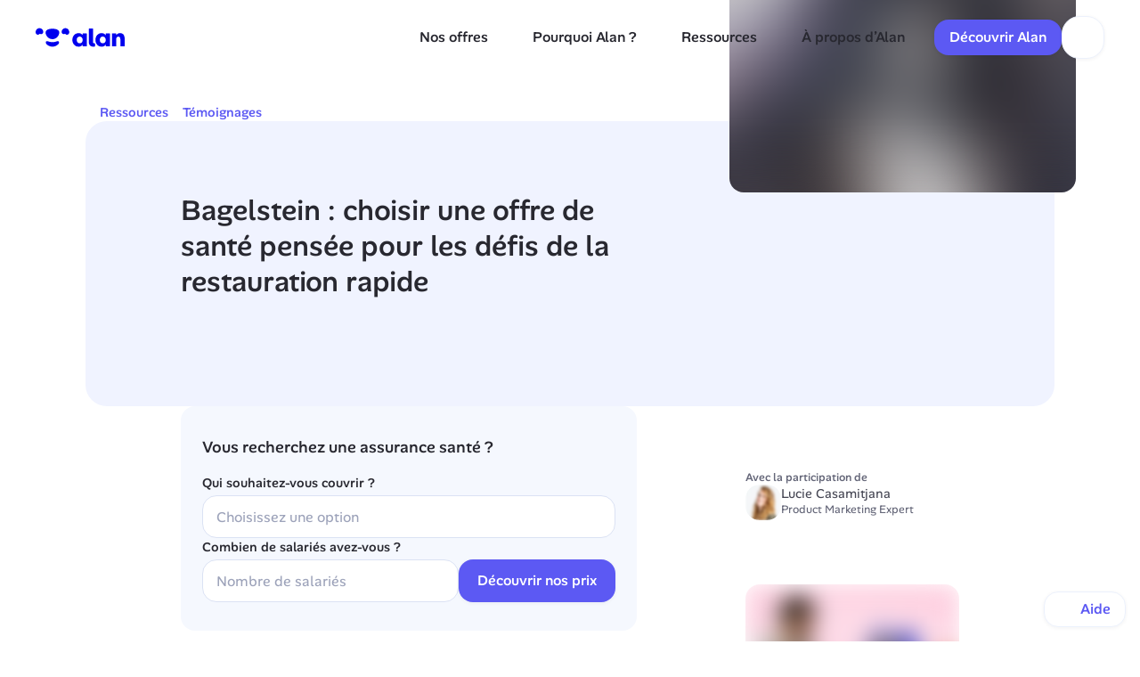

--- FILE ---
content_type: text/html; charset=UTF-8
request_url: https://alan.com/fr-fr/ressources/temoignages/a/drh-bagelstein-restauration-rapide
body_size: 101156
content:
<!doctype html>
<html lang="fr" dir="ltr">
  <head>
    <meta charset="utf-8" />

    <meta
      name="viewport"
      content="width=device-width, initial-scale=1.0, maximum-scale=1.0, user-scalable=no, shrink-to-fit=no"
    />

    <!-- avoid hydration errors on iOS -->
    <meta name="format-detection" content="telephone=no, date=no, email=no, address=no" />

    <link rel="icon" href="/website-assets/favicon/favicon.ico" />
    <link rel="apple-touch-icon" sizes="57x57" href="/website-assets/favicon/apple-icon-57x57.png" />
    <link rel="apple-touch-icon" sizes="60x60" href="/website-assets/favicon/apple-icon-60x60.png" />
    <link rel="apple-touch-icon" sizes="72x72" href="/website-assets/favicon/apple-icon-72x72.png" />
    <link rel="apple-touch-icon" sizes="76x76" href="/website-assets/favicon/apple-icon-76x76.png" />
    <link rel="apple-touch-icon" sizes="114x114" href="/website-assets/favicon/apple-icon-114x114.png" />
    <link rel="apple-touch-icon" sizes="120x120" href="/website-assets/favicon/apple-icon-120x120.png" />
    <link rel="apple-touch-icon" sizes="144x144" href="/website-assets/favicon/apple-icon-144x144.png" />
    <link rel="apple-touch-icon" sizes="152x152" href="/website-assets/favicon/apple-icon-152x152.png" />
    <link rel="apple-touch-icon" sizes="180x180" href="/website-assets/favicon/apple-icon-180x180.png" />
    <link
      rel="icon"
      type="image/png"
      sizes="192x192"
      href="/website-assets/favicon/android-icon-192x192.png"
    />
    <link rel="icon" type="image/png" sizes="32x32" href="/website-assets/favicon/favicon-32x32.png" />
    <link rel="icon" type="image/png" sizes="96x96" href="/website-assets/favicon/favicon-96x96.png" />
    <link rel="icon" type="image/png" sizes="16x16" href="/website-assets/favicon/favicon-16x16.png" />
    <meta name="msapplication-TileColor" content="#ffffff" />
    <meta name="msapplication-TileImage" content="/ms-icon-144x144.png" />
    <meta name="theme-color" content="#ffffff" />

    <meta name="google-site-verification" content="XWo3hIJNSm1ehCt0PE_59e5fjjlR0UdfYCyxR4ZMsjc" />

    <!-- Title -->

    <title data-rh="true">Bagelstein offre de santé pour la restauration rapide </title>

    <!-- Meta -->
    <meta data-rh="true" property="og:image:width" content="1200"/><meta data-rh="true" property="og:image:height" content="630"/><meta data-rh="true" name="description" content="Comment sensibiliser les salariés sur les questions de santé en restauration rapide"/><meta data-rh="true" property="og:type" content="article"/><meta data-rh="true" property="og:image" content="https://images.ctfassets.net/ujr6ykb2q1mo/6zG7tM3kdgnE1AMBSTxx6i/3915780eb24ec4f0f2059a01e3faf14c/dan-gold-O2xHbY-OhlE-unsplash.jpg"/><meta data-rh="true" property="og:description" content="Comment sensibiliser les salariés sur les questions de santé en restauration rapide"/><meta data-rh="true" property="og:locale" content="fr-FR"/><meta data-rh="true" property="og:title" content="Bagelstein : choisir une offre de santé pensée pour les défis de la restauration rapide "/><meta data-rh="true" property="og:url" content="https://alan.com/fr-fr/ressources/temoignages/a/drh-bagelstein-restauration-rapide"/><link data-rh="true" rel="canonical" href="https://alan.com/fr-fr/ressources/temoignages/a/drh-bagelstein-restauration-rapide"/><script data-rh="true" type="application/ld+json">{
  "@context": "http://schema.org",
  "@type": "Article",
  "headline": "Bagelstein : choisir une offre de santé pensée pour les défis de la restauration rapide ",
  "image": {
    "@type": "ImageObject",
    "url": "https://images.ctfassets.net/ujr6ykb2q1mo/6zG7tM3kdgnE1AMBSTxx6i/3915780eb24ec4f0f2059a01e3faf14c/dan-gold-O2xHbY-OhlE-unsplash.jpg",
    "caption": ""
  },
  "publisher": {
    "@type": "Organization",
    "name": "Alan",
    "url": "https://alan.com",
    "logo": {
      "@type": "ImageObject",
      "url": "https://alan.com/static/images/favicon/android-icon-96x96.png",
      "width": 96,
      "height": 96,
      "caption": "Alan"
    },
    "image": {
      "@type": "ImageObject",
      "url": "https://static.alan.com/murray/e5830dc1cc164ef2b054023851e32206_Alan_Lockup_Horizontal_Black_RGB_Large.png",
      "caption": "Alan"
    },
    "address": {
      "@type": "PostalAddress",
      "addressLocality": "Paris",
      "addressCountry": "FR",
      "postalCode": "75010",
      "streetAddress": "117 quai de valmy"
    },
    "email": "contact@alan.com",
    "sameAs": [
      "https://alan.com",
      "https://www.facebook.com/withalan",
      "https://www.twitter.com/avec_alan",
      "https://www.linkedin.com/company/alan-assurances",
      "https://www.societe.com/societe/alan-818353070.html",
      "https://jobs.ashbyhq.com/alan",
      "https://medium.com/alan"
    ],
    "foundingDate": "2016-02-10"
  },
  "description": "Comment sensibiliser les salariés sur les questions de santé en restauration rapide",
  "datePublished": "2021-05-03",
  "dateModified": "2023-09-04T09:49:56.596Z",
  "mainEntityOfPage": {
    "@type": "WebPage",
    "url": "https://alan.com/fr-fr/ressources/temoignages/a/drh-bagelstein-restauration-rapide",
    "name": "Bagelstein : choisir une offre de santé pensée pour les défis de la restauration rapide ",
    "isPartOf": {
      "@type": "WebSite",
      "url": "https://alan.com",
      "name": "Alan",
      "publisher": {
        "@type": "Organization",
        "name": "Alan",
        "url": "https://alan.com",
        "logo": {
          "@type": "ImageObject",
          "url": "https://alan.com/static/images/favicon/android-icon-96x96.png",
          "width": 96,
          "height": 96,
          "caption": "Alan"
        },
        "image": {
          "@type": "ImageObject",
          "url": "https://static.alan.com/murray/e5830dc1cc164ef2b054023851e32206_Alan_Lockup_Horizontal_Black_RGB_Large.png",
          "caption": "Alan"
        },
        "address": {
          "@type": "PostalAddress",
          "addressLocality": "Paris",
          "addressCountry": "FR",
          "postalCode": "75010",
          "streetAddress": "117 quai de valmy"
        },
        "email": "contact@alan.com",
        "sameAs": [
          "https://alan.com",
          "https://www.facebook.com/withalan",
          "https://www.twitter.com/avec_alan",
          "https://www.linkedin.com/company/alan-assurances",
          "https://www.societe.com/societe/alan-818353070.html",
          "https://jobs.ashbyhq.com/alan",
          "https://medium.com/alan"
        ],
        "foundingDate": "2016-02-10"
      }
    },
    "breadcrumb": {
      "@type": "BreadcrumbList",
      "itemListElement": [
        {
          "@type": "ListItem",
          "position": 1,
          "name": "Alan",
          "item": "https://alan.com"
        },
        {
          "@type": "ListItem",
          "position": 2,
          "name": "Ressources",
          "item": "https://alan.com/fr-fr/ressources"
        },
        {
          "@type": "ListItem",
          "position": 3,
          "name": "Témoignages",
          "item": "https://alan.com/fr-fr/ressources/temoignages"
        }
      ]
    },
    "image": {
      "@type": "ImageObject",
      "url": "https://images.ctfassets.net/ujr6ykb2q1mo/6zG7tM3kdgnE1AMBSTxx6i/3915780eb24ec4f0f2059a01e3faf14c/dan-gold-O2xHbY-OhlE-unsplash.jpg",
      "caption": ""
    }
  }
}</script><style id="react-native-stylesheet">[stylesheet-group="0"]{}
body{margin:0;}
button::-moz-focus-inner,input::-moz-focus-inner{border:0;padding:0;}
html{-ms-text-size-adjust:100%;-webkit-text-size-adjust:100%;-webkit-tap-highlight-color:rgba(0,0,0,0);}
input::-webkit-search-cancel-button,input::-webkit-search-decoration,input::-webkit-search-results-button,input::-webkit-search-results-decoration{display:none;}
[stylesheet-group="1"]{}
.css-11aywtz{-moz-appearance:textfield;-webkit-appearance:none;background-color:rgba(0,0,0,0.00);border-bottom-left-radius:0px;border-bottom-right-radius:0px;border-top-left-radius:0px;border-top-right-radius:0px;border:0 solid black;box-sizing:border-box;font:14px -apple-system,BlinkMacSystemFont,"Segoe UI",Roboto,Helvetica,Arial,sans-serif;margin:0px;padding:0px;resize:none;}
.css-146c3p1{background-color:rgba(0,0,0,0.00);border:0 solid black;box-sizing:border-box;color:rgba(0,0,0,1.00);display:inline;font:14px -apple-system,BlinkMacSystemFont,"Segoe UI",Roboto,Helvetica,Arial,sans-serif;list-style:none;margin:0px;padding:0px;position:relative;text-align:start;text-decoration:none;white-space:pre-wrap;word-wrap:break-word;}
.css-1jxf684{background-color:rgba(0,0,0,0.00);border:0 solid black;box-sizing:border-box;color:inherit;display:inline;font:inherit;list-style:none;margin:0px;padding:0px;position:relative;text-align:inherit;text-decoration:none;white-space:inherit;word-wrap:break-word;}
.css-9pa8cd{bottom:0px;height:100%;left:0px;opacity:0;position:absolute;right:0px;top:0px;width:100%;z-index:-1;}
.css-g5y9jx{align-content:flex-start;align-items:stretch;background-color:rgba(0,0,0,0.00);border:0 solid black;box-sizing:border-box;display:flex;flex-basis:auto;flex-direction:column;flex-shrink:0;list-style:none;margin:0px;min-height:0px;min-width:0px;padding:0px;position:relative;text-decoration:none;z-index:0;}
[stylesheet-group="2"]{}
.r-13awgt0{flex:1;}
.r-1j16mh1{border-bottom-left-radius:100%;border-bottom-right-radius:100%;border-top-left-radius:100%;border-top-right-radius:100%;}
.r-1qsk4np{overflow-x:clip;overflow-y:clip;}
.r-1udh08x{overflow-x:hidden;overflow-y:hidden;}
.r-4a18lf{border-bottom-color:rgba(255,0,0,1.00);border-left-color:rgba(255,0,0,1.00);border-right-color:rgba(255,0,0,1.00);border-top-color:rgba(255,0,0,1.00);}
.r-60ke3l{border-bottom-color:rgba(0,128,0,1.00);border-left-color:rgba(0,128,0,1.00);border-right-color:rgba(0,128,0,1.00);border-top-color:rgba(0,128,0,1.00);}
.r-crgep1{margin:0px;}
.r-d045u9{border-bottom-width:2px;border-left-width:2px;border-right-width:2px;border-top-width:2px;}
.r-fx7oqy{border-bottom-color:rgba(0,0,255,1.00);border-left-color:rgba(0,0,255,1.00);border-right-color:rgba(0,0,255,1.00);border-top-color:rgba(0,0,255,1.00);}
.r-krxsd3{display:-webkit-box;}
.r-rs99b7{border-bottom-width:1px;border-left-width:1px;border-right-width:1px;border-top-width:1px;}
.r-t60dpp{padding:0px;}
.r-xoduu5{display:inline-flex;}
.r-ywje51{margin:auto;}
[stylesheet-group="2.2"]{}
.r-10s2tm5{left:0%;}
.r-16o8guy{right:100%;}
.r-dqe1q{right:0%;}
.r-rci37q{left:100%;}
[stylesheet-group="3"]{}
.r-105ug2t{pointer-events:auto!important;}
.r-10v3vxq{transform:scaleX(-1);}
.r-11yh6sk{overflow-x:hidden;}
.r-12vffkv>*{pointer-events:auto;}
.r-12vffkv{pointer-events:none!important;}
.r-13qz1uu{width:100%;}
.r-13tjlyg{transition-duration:0.1s;}
.r-150rngu{-webkit-overflow-scrolling:touch;}
.r-16y2uox{flex-grow:1;}
.r-173mzie{transform:scaleY(-1);}
.r-1777fci{justify-content:center;}
.r-17leim2{background-repeat:repeat;}
.r-18u37iz{flex-direction:row;}
.r-19wmn03{width:20px;}
.r-19z077z{touch-action:none;}
.r-1c6unfx{forced-color-adjust:none;}
.r-1d2f490{left:0px;}
.r-1d5kdc7{flex-direction:column-reverse;}
.r-1dernwh{height:70%;}
.r-1ei5mc7{cursor:inherit;}
.r-1euycsn{flex-direction:row-reverse;}
.r-1ewcgjf{box-shadow:0px 1px 3px rgba(0,0,0,0.5);}
.r-1iln25a{word-wrap:normal;}
.r-1loqt21{cursor:pointer;}
.r-1mlwlqe{flex-basis:auto;}
.r-1mrlafo{background-position:0;}
.r-1niwhzg{background-color:rgba(0,0,0,0.00);}
.r-1ocf4r9{scroll-snap-type:y mandatory;}
.r-1p0dtai{bottom:0px;}
.r-1pi2tsx{height:100%;}
.r-1rnoaur{overflow-y:auto;}
.r-1sxrcry{background-size:auto;}
.r-1udbk01{text-overflow:ellipsis;}
.r-1wbh5a2{flex-shrink:1;}
.r-1wyyakw{z-index:-1;}
.r-1xnzce8{-moz-user-select:text;-webkit-user-select:text;user-select:text;}
.r-2eszeu::-webkit-scrollbar{display:none}
.r-2eszeu{scrollbar-width:none;}
.r-30o5oe{-moz-appearance:none;-ms-appearance:none;-webkit-appearance:none;appearance:none;}
.r-3s2u2q{white-space:nowrap;}
.r-417010{z-index:0;}
.r-4gszlv{background-size:cover;}
.r-633pao{pointer-events:none!important;}
.r-6taxm2:-ms-input-placeholder{color:var(--placeholderTextColor);opacity:1;}
.r-6taxm2::-moz-placeholder{color:var(--placeholderTextColor);opacity:1;}
.r-6taxm2::-webkit-input-placeholder{color:var(--placeholderTextColor);opacity:1;}
.r-6taxm2::placeholder{color:var(--placeholderTextColor);opacity:1;}
.r-7q8q6z{cursor:default;}
.r-8akbws{-webkit-box-orient:vertical;}
.r-agouwx{transform:translateZ(0);}
.r-ah5dr5>*{pointer-events:none;}
.r-ah5dr5{pointer-events:auto!important;}
.r-buy8e9{overflow-y:hidden;}
.r-cpa5s6{scroll-snap-align:start;}
.r-dnmrzs{max-width:100%;}
.r-ehq7j7{background-size:contain;}
.r-eqz5dr{flex-direction:column;}
.r-gtdqiz{position:-webkit-sticky;position:sticky;}
.r-ipm5af{top:0px;}
.r-k200y{align-self:flex-start;}
.r-lltvgl{overflow-x:auto;}
.r-lrvibr{-moz-user-select:none;-webkit-user-select:none;user-select:none;}
.r-mfh4gg{scroll-snap-type:x mandatory;}
.r-mhe3cw{z-index:10;}
.r-u6sd8q{background-repeat:no-repeat;}
.r-u8s1d{position:absolute;}
.r-u92y06{background-color:rgba(255,165,0,1.00);}
.r-van48c{caret-color:transparent;}
.r-vvn4in{background-position:center;}
.r-x3cy2q{background-size:100% 100%;}
.r-zchlnj{right:0px;}</style><style type="text/css">._ovs-contain {overscroll-behavior:contain;}
  .is_Text .is_Text {display:inline-flex;}
  ._dsp_contents {display:contents;}
  ._no_backdrop::backdrop {display: none;}
  :root {--c-grey0:#ffffff;--c-grey50:#f5f8fe;--c-grey100:#ecf1fc;--c-grey200Base:#dbe2f4;--c-grey200HighContrast:#82879c;--c-grey300:#c9d1e7;--c-grey400:#b4bcd3;--c-grey500:#9da3ba;--c-grey600Base:#82879c;--c-grey600HighContrast:#656779;--c-grey700:#656779;--c-grey800:#464754;--c-grey900:#282830;--c-indigo50:#f0f3ff;--c-indigo100:#d6dbff;--c-indigo300:#8c99fa;--c-indigo500:#5c59f3;--c-indigo700:#2f33a8;--c-indigo900:#0c0a66;--c-blue50:#ebf5ff;--c-blue100:#c7deff;--c-blue300:#94c1ff;--c-blue500:#579dff;--c-blue700:#0a70ff;--c-blue900:#0057d1;--c-teal50:#ebfaf9;--c-teal100:#d2f4f1;--c-teal300:#81dfd7;--c-teal500:#2aa79c;--c-teal700:#1c6e67;--c-teal900:#124548;--c-green50:#ecf7e9;--c-green100:#ecf7e9;--c-green300:#beeeb2;--c-green500:#7fca6c;--c-green700:#367940;--c-green900:#134d35;--c-orange50:#fff3e5;--c-orange100:#ffe1c5;--c-orange300:#ffbd7a;--c-orange500Base:#ff9359;--c-orange500HighContrast:#cf3302;--c-orange700Base:#ff6d39;--c-orange700HighContrast:#cf3302;--c-orange900Base:#cf3302;--c-orange900HighContrast:#8F2200;--c-red50:#ffe8e9;--c-red100:#ffe8e9;--c-red300:#ffabb0;--c-red500Base:#ed4e4e;--c-red500HighContrast:#9e1924;--c-red700Base:#c9202e;--c-red700HighContrast:#9e1924;--c-red900Base:#820a2a;--c-red900HighContrast:#520016;--c-pink50:#ffe7f0;--c-pink100:#ffd1e1;--c-pink300:#ffaac8;--c-pink500Base:#ff709b;--c-pink500HighContrast:#b80037;--c-pink700Base:#ff2365;--c-pink700HighContrast:#b80037;--c-pink900Base:#9c0042;--c-pink900HighContrast:#66002b;--c-yellow50:#fff6df;--c-yellow100:#ffe49e;--c-yellow300:#ffcd59;--c-yellow500:#ffb619;--c-yellow700:#ff9d00;--c-whiteAlpha100:#ffffff0f;--c-whiteAlpha300:#ffffff51;--c-whiteAlpha400:#ffffff80;--c-whiteAlpha500:#ffffff99;--c-whiteAlpha600:#ffffffb3;--c-whiteAlpha700:#ffffffc2;--c-whiteAlpha800:#ffffffd1;--c-whiteAlpha900:#ffffffe0;--c-white:#ffffff;--c-black:#000000;--c-fluoYellow:#fcff7e;--c-cream:#fffcf5;--c-lightCream:#fffcf5;--c-heading:#282830;--c-paragraph:#464754;--c-caption:#656779;--t-space-0:0px;--t-space-1:1px;--t-space-2:2px;--t-space-4:4px;--t-space-6:6px;--t-space-8:8px;--t-space-10:10px;--t-space-12:12px;--t-space-14:14px;--t-space-16:16px;--t-space-20:20px;--t-space-24:24px;--t-space-28:28px;--t-space-32:32px;--t-space-36:36px;--t-space-40:40px;--t-space-44:44px;--t-space-48:48px;--t-space-56:56px;--t-space-64:64px;--t-space-80:80px;--t-space-96:96px;--t-space-112:112px;--t-space-128:128px;--t-space-144:144px;--t-space-160:160px;--t-space-176:176px;--t-space-192:192px;--t-space-px0:0px;--t-space-px1:1px;--t-space-px2:2px;--t-space-px4:4px;--t-space-px6:6px;--t-space-px8:8px;--t-space-px10:10px;--t-space-px12:12px;--t-space-px14:14px;--t-space-px16:16px;--t-space-px20:20px;--t-space-px24:24px;--t-space-px28:28px;--t-space-px32:32px;--t-space-px36:36px;--t-space-px40:40px;--t-space-px44:44px;--t-space-px48:48px;--t-space-px56:56px;--t-space-px64:64px;--t-space-px80:80px;--t-space-px96:96px;--t-space-px112:112px;--t-space-px128:128px;--t-space-px144:144px;--t-space-px160:160px;--t-space-px176:176px;--t-space-px192:192px;--t-size-0:0px;--t-size-1:1px;--t-size-2:2px;--t-size-4:4px;--t-size-6:6px;--t-size-8:8px;--t-size-10:10px;--t-size-12:12px;--t-size-14:14px;--t-size-16:16px;--t-size-20:20px;--t-size-24:24px;--t-size-28:28px;--t-size-32:32px;--t-size-36:36px;--t-size-40:40px;--t-size-44:44px;--t-size-48:48px;--t-size-56:56px;--t-size-64:64px;--t-size-80:80px;--t-size-96:96px;--t-size-112:112px;--t-size-128:128px;--t-size-144:144px;--t-size-160:160px;--t-size-176:176px;--t-size-192:192px;--t-size-px0:0px;--t-size-px1:1px;--t-size-px2:2px;--t-size-px4:4px;--t-size-px6:6px;--t-size-px8:8px;--t-size-px10:10px;--t-size-px12:12px;--t-size-px14:14px;--t-size-px16:16px;--t-size-px20:20px;--t-size-px24:24px;--t-size-px28:28px;--t-size-px32:32px;--t-size-px36:36px;--t-size-px40:40px;--t-size-px44:44px;--t-size-px48:48px;--t-size-px56:56px;--t-size-px64:64px;--t-size-px80:80px;--t-size-px96:96px;--t-size-px112:112px;--t-size-px128:128px;--t-size-px144:144px;--t-size-px160:160px;--t-size-px176:176px;--t-size-px192:192px;--t-radius-0:0px;--t-radius-1:1px;--t-radius-2:2px;--t-radius-4:4px;--t-radius-6:6px;--t-radius-8:8px;--t-radius-10:10px;--t-radius-12:12px;--t-radius-14:14px;--t-radius-16:16px;--t-radius-20:20px;--t-radius-24:24px;--t-radius-28:28px;--t-radius-32:32px;--t-radius-36:36px;--t-radius-40:40px;--t-radius-44:44px;--t-radius-48:48px;--t-radius-56:56px;--t-radius-64:64px;--t-radius-80:80px;--t-radius-96:96px;--t-radius-112:112px;--t-radius-128:128px;--t-radius-144:144px;--t-radius-160:160px;--t-radius-176:176px;--t-radius-192:192px;--t-radius-px0:0px;--t-radius-px1:1px;--t-radius-px2:2px;--t-radius-px4:4px;--t-radius-px6:6px;--t-radius-px8:8px;--t-radius-px10:10px;--t-radius-px12:12px;--t-radius-px14:14px;--t-radius-px16:16px;--t-radius-px20:20px;--t-radius-px24:24px;--t-radius-px28:28px;--t-radius-px32:32px;--t-radius-px36:36px;--t-radius-px40:40px;--t-radius-px44:44px;--t-radius-px48:48px;--t-radius-px56:56px;--t-radius-px64:64px;--t-radius-px80:80px;--t-radius-px96:96px;--t-radius-px112:112px;--t-radius-px128:128px;--t-radius-px144:144px;--t-radius-px160:160px;--t-radius-px176:176px;--t-radius-px192:192px}
:root .font_body, :root .t_lang-body-default .font_body {--f-family:AlanSans, Helvetica, Arial, Sans-Serif;--f-size-text100:12.5px;--f-size-text200:14.5px;--f-size-text300:16px;--f-size-text400:18px;--f-size-text500:24px;--f-lineHeight-text100:16px;--f-lineHeight-text200:20px;--f-lineHeight-text300:24px;--f-lineHeight-text400:28px;--f-lineHeight-text500:32px}
:root .font_monospace, :root .t_lang-monospace-default .font_monospace {--f-family:SFMono-Regular, Menlo, Monaco, Consolas, "Liberation Mono", "Courier New", monospace;--f-size-text100:12.5px;--f-size-text200:14.5px;--f-size-text300:16px;--f-size-text400:18px;--f-size-text500:24px;--f-lineHeight-text100:16px;--f-lineHeight-text200:20px;--f-lineHeight-text300:24px;--f-lineHeight-text400:28px;--f-lineHeight-text500:32px}
:root .font_lato, :root .t_lang-lato-default .font_lato {--f-family:Lato, Helvetica, sans-serif !important;--f-size-text100:12.5px;--f-size-text200:14.5px;--f-size-text300:16px;--f-size-text400:18px;--f-size-text500:24px;--f-lineHeight-text100:16px;--f-lineHeight-text200:20px;--f-lineHeight-text300:24px;--f-lineHeight-text400:28px;--f-lineHeight-text500:32px}
  :root .t_dark .t_light , :root .t_dark .t_light .t_dark .t_light , :root .t_light, :root .t_light , :root .t_light .t_dark .t_light , .tm_xxt {--grey0:var(--c-white);--grey50:var(--c-grey50);--grey100:var(--c-grey100);--grey200Base:var(--c-grey200Base);--grey200HighContrast:var(--c-grey600Base);--grey300:var(--c-grey300);--grey400:var(--c-grey400);--grey500:var(--c-grey500);--grey600Base:var(--c-grey600Base);--grey600HighContrast:var(--c-caption);--grey700:var(--c-caption);--grey800:var(--c-paragraph);--grey900:var(--c-heading);--indigo50:var(--c-indigo50);--indigo100:var(--c-indigo100);--indigo300:var(--c-indigo300);--indigo500:var(--c-indigo500);--indigo700:var(--c-indigo700);--indigo900:var(--c-indigo900);--blue50:var(--c-blue50);--blue100:var(--c-blue100);--blue300:var(--c-blue300);--blue500:var(--c-blue500);--blue700:var(--c-blue700);--blue900:var(--c-blue900);--teal50:var(--c-teal50);--teal100:var(--c-teal100);--teal300:var(--c-teal300);--teal500:var(--c-teal500);--teal700:var(--c-teal700);--teal900:var(--c-teal900);--green50:var(--c-green100);--green100:var(--c-green100);--green300:var(--c-green300);--green500:var(--c-green500);--green700:var(--c-green700);--green900:var(--c-green900);--orange50:var(--c-orange50);--orange100:var(--c-orange100);--orange300:var(--c-orange300);--orange500Base:var(--c-orange500Base);--orange500HighContrast:var(--c-orange900Base);--orange700Base:var(--c-orange700Base);--orange700HighContrast:var(--c-orange900Base);--orange900Base:var(--c-orange900Base);--orange900HighContrast:var(--c-orange900HighContrast);--red50:var(--c-red100);--red100:var(--c-red100);--red300:var(--c-red300);--red500Base:var(--c-red500Base);--red500HighContrast:var(--c-red700HighContrast);--red700Base:var(--c-red700Base);--red700HighContrast:var(--c-red700HighContrast);--red900Base:var(--c-red900Base);--red900HighContrast:var(--c-red900HighContrast);--pink50:var(--c-pink50);--pink100:var(--c-pink100);--pink300:var(--c-pink300);--pink500Base:var(--c-pink500Base);--pink500HighContrast:var(--c-pink700HighContrast);--pink700Base:var(--c-pink700Base);--pink700HighContrast:var(--c-pink700HighContrast);--pink900Base:var(--c-pink900Base);--pink900HighContrast:var(--c-pink900HighContrast);--yellow50:var(--c-yellow50);--yellow100:var(--c-yellow100);--yellow300:var(--c-yellow300);--yellow500:var(--c-yellow500);--yellow700:var(--c-yellow700);--whiteAlpha100:var(--c-whiteAlpha100);--whiteAlpha300:var(--c-whiteAlpha300);--whiteAlpha400:var(--c-whiteAlpha400);--whiteAlpha500:var(--c-whiteAlpha500);--whiteAlpha600:var(--c-whiteAlpha600);--whiteAlpha700:var(--c-whiteAlpha700);--whiteAlpha800:var(--c-whiteAlpha800);--whiteAlpha900:var(--c-whiteAlpha900);--white:var(--c-white);--black:var(--c-black);--fluoYellow:var(--c-fluoYellow);--cream:var(--c-lightCream);--lightCream:var(--c-lightCream);--heading:var(--c-heading);--paragraph:var(--c-paragraph);--caption:var(--c-caption);--orange500:var(--c-orange500Base);--orange700:var(--c-orange700Base);--orange900:var(--c-orange900Base);--red500:var(--c-red500Base);--red700:var(--c-red700Base);--red900:var(--c-red900Base);--pink500:var(--c-pink500Base);--pink700:var(--c-pink700Base);--pink900:var(--c-pink900Base);--grey200:var(--c-grey200Base);--grey600:var(--c-grey600Base);}
:root .t_enhancedAccessibility, .tm_xxt {--grey0:var(--c-white);--grey50:var(--c-grey50);--grey100:var(--c-grey100);--grey200Base:var(--c-grey200Base);--grey200HighContrast:var(--c-grey600Base);--grey300:var(--c-grey300);--grey400:var(--c-grey400);--grey500:var(--c-grey500);--grey600Base:var(--c-grey600Base);--grey600HighContrast:var(--c-caption);--grey700:var(--c-caption);--grey800:var(--c-paragraph);--grey900:var(--c-heading);--indigo50:var(--c-indigo50);--indigo100:var(--c-indigo100);--indigo300:var(--c-indigo300);--indigo500:var(--c-indigo500);--indigo700:var(--c-indigo700);--indigo900:var(--c-indigo900);--blue50:var(--c-blue50);--blue100:var(--c-blue100);--blue300:var(--c-blue300);--blue500:var(--c-blue500);--blue700:var(--c-blue700);--blue900:var(--c-blue900);--teal50:var(--c-teal50);--teal100:var(--c-teal100);--teal300:var(--c-teal300);--teal500:var(--c-teal500);--teal700:var(--c-teal700);--teal900:var(--c-teal900);--green50:var(--c-green100);--green100:var(--c-green100);--green300:var(--c-green300);--green500:var(--c-green500);--green700:var(--c-green700);--green900:var(--c-green900);--orange50:var(--c-orange50);--orange100:var(--c-orange100);--orange300:var(--c-orange300);--orange500Base:var(--c-orange500Base);--orange500HighContrast:var(--c-orange900Base);--orange700Base:var(--c-orange700Base);--orange700HighContrast:var(--c-orange900Base);--orange900Base:var(--c-orange900Base);--orange900HighContrast:var(--c-orange900HighContrast);--red50:var(--c-red100);--red100:var(--c-red100);--red300:var(--c-red300);--red500Base:var(--c-red500Base);--red500HighContrast:var(--c-red700HighContrast);--red700Base:var(--c-red700Base);--red700HighContrast:var(--c-red700HighContrast);--red900Base:var(--c-red900Base);--red900HighContrast:var(--c-red900HighContrast);--pink50:var(--c-pink50);--pink100:var(--c-pink100);--pink300:var(--c-pink300);--pink500Base:var(--c-pink500Base);--pink500HighContrast:var(--c-pink700HighContrast);--pink700Base:var(--c-pink700Base);--pink700HighContrast:var(--c-pink700HighContrast);--pink900Base:var(--c-pink900Base);--pink900HighContrast:var(--c-pink900HighContrast);--yellow50:var(--c-yellow50);--yellow100:var(--c-yellow100);--yellow300:var(--c-yellow300);--yellow500:var(--c-yellow500);--yellow700:var(--c-yellow700);--whiteAlpha100:var(--c-whiteAlpha100);--whiteAlpha300:var(--c-whiteAlpha300);--whiteAlpha400:var(--c-whiteAlpha400);--whiteAlpha500:var(--c-whiteAlpha500);--whiteAlpha600:var(--c-whiteAlpha600);--whiteAlpha700:var(--c-whiteAlpha700);--whiteAlpha800:var(--c-whiteAlpha800);--whiteAlpha900:var(--c-whiteAlpha900);--white:var(--c-white);--black:var(--c-black);--fluoYellow:var(--c-fluoYellow);--cream:var(--c-lightCream);--lightCream:var(--c-lightCream);--heading:var(--c-heading);--paragraph:var(--c-paragraph);--caption:var(--c-caption);--orange500:var(--c-orange900Base);--orange700:var(--c-orange900Base);--orange900:var(--c-orange900HighContrast);--red500:var(--c-red700HighContrast);--red700:var(--c-red700HighContrast);--red900:var(--c-red900HighContrast);--pink500:var(--c-pink700HighContrast);--pink700:var(--c-pink700HighContrast);--pink900:var(--c-pink900HighContrast);--grey200:var(--c-grey600Base);--grey600:var(--c-caption);}
:root .t_dark, :root .t_dark , :root .t_dark .t_light .t_dark , :root .t_light .t_dark , :root .t_light .t_dark .t_light .t_dark , .tm_xxt {--grey0:var(--c-white);--grey50:var(--c-grey50);--grey100:var(--c-grey100);--grey200Base:var(--c-grey200Base);--grey200HighContrast:var(--c-grey600Base);--grey300:var(--c-grey300);--grey400:var(--c-grey400);--grey500:var(--c-grey500);--grey600Base:var(--c-grey600Base);--grey600HighContrast:var(--c-caption);--grey700:var(--c-caption);--grey800:var(--c-paragraph);--grey900:var(--c-heading);--indigo50:var(--c-indigo50);--indigo100:var(--c-indigo100);--indigo300:var(--c-indigo300);--indigo500:var(--c-indigo500);--indigo700:var(--c-indigo700);--indigo900:var(--c-indigo900);--blue50:var(--c-blue50);--blue100:var(--c-blue100);--blue300:var(--c-blue300);--blue500:var(--c-blue500);--blue700:var(--c-blue700);--blue900:var(--c-blue900);--teal50:var(--c-teal50);--teal100:var(--c-teal100);--teal300:var(--c-teal300);--teal500:var(--c-teal500);--teal700:var(--c-teal700);--teal900:var(--c-teal900);--green50:var(--c-green100);--green100:var(--c-green100);--green300:var(--c-green300);--green500:var(--c-green500);--green700:var(--c-green700);--green900:var(--c-green900);--orange50:var(--c-orange50);--orange100:var(--c-orange100);--orange300:var(--c-orange300);--orange500Base:var(--c-orange500Base);--orange500HighContrast:var(--c-orange900Base);--orange700Base:var(--c-orange700Base);--orange700HighContrast:var(--c-orange900Base);--orange900Base:var(--c-orange900Base);--orange900HighContrast:var(--c-orange900HighContrast);--red50:var(--c-red100);--red100:var(--c-red100);--red300:var(--c-red300);--red500Base:var(--c-red500Base);--red500HighContrast:var(--c-red700HighContrast);--red700Base:var(--c-red700Base);--red700HighContrast:var(--c-red700HighContrast);--red900Base:var(--c-red900Base);--red900HighContrast:var(--c-red900HighContrast);--pink50:var(--c-pink50);--pink100:var(--c-pink100);--pink300:var(--c-pink300);--pink500Base:var(--c-pink500Base);--pink500HighContrast:var(--c-pink700HighContrast);--pink700Base:var(--c-pink700Base);--pink700HighContrast:var(--c-pink700HighContrast);--pink900Base:var(--c-pink900Base);--pink900HighContrast:var(--c-pink900HighContrast);--yellow50:var(--c-yellow50);--yellow100:var(--c-yellow100);--yellow300:var(--c-yellow300);--yellow500:var(--c-yellow500);--yellow700:var(--c-yellow700);--whiteAlpha100:var(--c-whiteAlpha100);--whiteAlpha300:var(--c-whiteAlpha300);--whiteAlpha400:var(--c-whiteAlpha400);--whiteAlpha500:var(--c-whiteAlpha500);--whiteAlpha600:var(--c-whiteAlpha600);--whiteAlpha700:var(--c-whiteAlpha700);--whiteAlpha800:var(--c-whiteAlpha800);--whiteAlpha900:var(--c-whiteAlpha900);--white:var(--c-white);--black:var(--c-black);--fluoYellow:var(--c-fluoYellow);--cream:var(--c-lightCream);--lightCream:var(--c-lightCream);--heading:var(--c-heading);--paragraph:var(--c-paragraph);--caption:var(--c-caption);--orange500:var(--c-orange500Base);--orange700:var(--c-orange700Base);--orange900:var(--c-orange900Base);--red500:var(--c-red500Base);--red700:var(--c-red700Base);--red900:var(--c-red900Base);--pink500:var(--c-pink500Base);--pink700:var(--c-pink700Base);--pink900:var(--c-pink900Base);--grey200:var(--c-grey200Base);--grey600:var(--c-grey600Base);}
  :root ._dsp-flex{display:flex;}
:root ._alignItems-stretch{align-items:stretch;}
:root ._fd-column{flex-direction:column;}
:root ._fb-auto{flex-basis:auto;}
:root ._bxs-border-box{box-sizing:border-box;}
:root ._pos-relative{position:relative;}
:root ._minHeight-0px{min-height:0px;}
:root ._minWidth-0px{min-width:0px;}
:root ._flexShrink-0{flex-shrink:0;}
:root ._fd-row{flex-direction:row;}
:root ._gap-t-space-px8{gap:var(--t-space-px8);}
:root ._paddingTop-0px{padding-top:0px;}
:root ._paddingRight-0px{padding-right:0px;}
:root ._paddingBottom-0px{padding-bottom:0px;}
:root ._paddingLeft-2px{padding-left:2px;}
:root ._marginTop-0px{margin-top:0px;}
:root ._marginRight-0px{margin-right:0px;}
:root ._marginBottom-0px{margin-bottom:0px;}
:root ._marginLeft-0px{margin-left:0px;}
:root:root ._pos-_platformweb_fixed{position:fixed;}
:root ._bottom-16px{bottom:16px;}
:root ._right-16px{right:16px;}
:root ._zIndex-10002{z-index:10002;}
:root ._gap-8px{gap:8px;}
:root ._paddingLeft-0px{padding-left:0px;}
:root ._ww-break-word{word-wrap:break-word;}
:root ._ff-f-family{font-family:var(--f-family);}
:root ._fs-f-size-text49586{font-size:var(--f-size-text200);}
:root ._lh-f-lineHeigh487850252{line-height:var(--f-lineHeight-text200);}
:root ._col-grey800{color:var(--grey800);}
:root ._dsp-list-item{display:list-item;}
:root ._ws-nowrap{white-space:nowrap;}
:root ._dsp-inline-flex{display:inline-flex;}
:root ._dsp-inline{display:inline;}
:root ._ws-pre-wrap{white-space:pre-wrap;}
:root ._btw-t-space-px1{border-top-width:var(--t-space-px1);}
:root ._brw-t-space-px1{border-right-width:var(--t-space-px1);}
:root ._borderBottomWidth-t-space-px1{border-bottom-width:var(--t-space-px1);}
:root ._borderLeftWidth-t-space-px1{border-left-width:var(--t-space-px1);}
:root ._paddingRight-t-space-px154{padding-right:var(--t-space-px16);}
:root ._paddingLeft-t-space-px154{padding-left:var(--t-space-px16);}
:root ._cur-pointer{cursor:pointer;}
:root ._height-t-size-px40{height:var(--t-size-px40);}
:root ._btlr-t-radius-px1573{border-top-left-radius:var(--t-radius-px16);}
:root ._btrr-t-radius-px1573{border-top-right-radius:var(--t-radius-px16);}
:root ._bbrr-t-radius-px1573{border-bottom-right-radius:var(--t-radius-px16);}
:root ._bblr-t-radius-px1573{border-bottom-left-radius:var(--t-radius-px16);}
:root ._alignItems-center{align-items:center;}
:root ._justifyContent-center{justify-content:center;}
:root ._maxWidth-10037{max-width:100%;}
:root ._backgroundColor-grey0{background-color:var(--grey0);}
:root ._btc-grey100{border-top-color:var(--grey100);}
:root ._brc-grey100{border-right-color:var(--grey100);}
:root ._borderBottomColor-grey100{border-bottom-color:var(--grey100);}
:root ._borderLeftColor-grey100{border-left-color:var(--grey100);}
:root ._transition-background-94242036{transition:background-color 100ms linear, border-color 100ms linear, color 100ms linear;}
:root ._borderBottomStyle-solid{border-bottom-style:solid;}
:root ._borderTopStyle-solid{border-top-style:solid;}
:root ._borderLeftStyle-solid{border-left-style:solid;}
:root ._borderRightStyle-solid{border-right-style:solid;}
:root ._bxsh-0px1px4pxrg224689382{box-shadow:0px 1px 4px rgba(40,40,48,0.06);}
:root ._width-t-size-px24{width:var(--t-size-px24);}
:root ._height-t-size-px24{height:var(--t-size-px24);}
:root ._fs-f-size-text50547{font-size:var(--f-size-text300);}
:root ._lh-f-lineHeigh487851213{line-height:var(--f-lineHeight-text300);}
:root ._fw-500{font-weight:500;}
:root ._col-indigo500{color:var(--indigo500);}
:root ._dsp-block{display:block;}
:root ._o-1{opacity:1;}
:root ._ox-hidden{overflow-x:hidden;}
:root ._oy-hidden{overflow-y:hidden;}
:root ._textOverflow-ellipsis{text-overflow:ellipsis;}
:root ._width-100px{width:100px;}
:root ._height-28px{height:28px;}
@media (min-width: 0px){:root:root ._gap-_xs_8px{gap:8px;}}
@media (min-width: 960px){:root:root:root:root:root:root:root:root:root:root ._pos-_lg_relative{position:relative;}}
@media (min-width: 960px){:root:root:root:root:root:root:root:root:root:root ._gap-_lg_16px{gap:16px;}}
@media (min-width: 960px){:root:root:root:root:root:root:root:root:root:root ._marginTop-_lg_0px{margin-top:0px;}}
@media (min-width: 960px){:root:root:root:root:root:root:root:root:root:root ._justifyContent-_lg_flex-end{justify-content:flex-end;}}
@media (min-width: 960px){:root:root:root:root:root:root:root:root:root:root ._alignItems-_lg_center{align-items:center;}}
@media (min-width: 960px){:root:root:root:root:root:root:root:root:root:root ._width-_lg_auto{width:auto;}}
@media (min-width: 960px){:root:root:root:root:root:root:root:root:root:root ._height-_lg_auto{height:auto;}}
@media (min-width: 960px){:root:root:root:root:root:root:root:root:root:root ._minHeight-_lg_auto{min-height:auto;}}
@media (min-width: 960px){:root:root:root:root:root:root:root:root:root:root ._visibility-_lg_visible{visibility:visible;}}
@media (min-width: 960px){:root:root:root:root:root:root:root:root:root:root ._o-_lg_1{opacity:1;}}
@media (min-width: 960px){:root:root:root:root:root:root:root:root:root:root ._pos-_lg_unsetimport1079846{position:unset!important;}}
@media (min-width: 960px){:root:root:root:root:root:root:root:root:root:root ._fd-_lg_row{flex-direction:row;}}
@media (min-width: 960px){:root:root:root:root:root:root:root:root:root:root ._backgroundColor-_lg_transparent{background-color:transparent;}}
:root ._pos-absolute{position:absolute;}
:root ._width-10037{width:100%;}
:root ._left-0px{left:0px;}
:root ._top-10037{top:100%;}
:root ._marginTop--1px{margin-top:-1px;}
:root ._height-calc100vh-82087754901{height:calc(100vh - 84px);}
:root ._o-0{opacity:0;}
:root ._backgroundColor-white{background-color:white;}
:root ._gap-24px{gap:24px;}
:root ._height-auto{height:auto;}
@media (min-width: 960px){:root:root:root:root:root:root:root:root:root:root ._dsp-_lg_none{display:none;}}
:root ._gap-16px{gap:16px;}
:root ._marginRight-16px{margin-right:16px;}
:root ._marginLeft-16px{margin-left:16px;}
:root ._paddingTop-24px{padding-top:24px;}
:root ._paddingBottom-24px{padding-bottom:24px;}
:root ._fs-f-size-text52469{font-size:var(--f-size-text500);}
:root ._lh-f-lineHeigh487853135{line-height:var(--f-lineHeight-text500);}
:root ._col-grey900{color:var(--grey900);}
:root ._flexGrow-1{flex-grow:1;}
:root ._width-t-size-px40{width:var(--t-size-px40);}
:root ._gap-0px{gap:0px;}
:root ._tr-rotate0deg1281{transform:rotate(0deg);}
:root ._backgroundColor-transparent{background-color:transparent;}
:root ._btc-transparent{border-top-color:transparent;}
:root ._brc-transparent{border-right-color:transparent;}
:root ._borderBottomColor-transparent{border-bottom-color:transparent;}
:root ._borderLeftColor-transparent{border-left-color:transparent;}
:root ._width-t-size-px16{width:var(--t-size-px16);}
:root ._height-t-size-px16{height:var(--t-size-px16);}
@media (min-width: 960px){:root:root:root:root:root:root:root:root:root:root ._ox-_lg_visible{overflow-x:visible;}}
@media (min-width: 960px){:root:root:root:root:root:root:root:root:root:root ._oy-_lg_visible{overflow-y:visible;}}
@media (min-width: 960px){:root:root:root:root:root:root:root:root:root:root ._height-_lg_10037{height:100%;}}
@media (min-width: 960px){:root:root:root:root:root:root:root:root:root:root ._maxHeight-_lg_10037{max-height:100%;}}
@media (min-width: 960px){:root:root:root:root:root:root:root:root:root:root ._pos-_lg_absolute{position:absolute;}}
:root ._top-0px{top:0px;}
:root ._maxHeight-0px{max-height:0px;}
:root ._zIndex-0{z-index:0;}
@media (min-width: 960px){:root:root:root:root:root:root:root:root:root:root ._bottom-_lg_-10037{bottom:-100%;}}
@media (min-width: 960px){:root:root:root:root:root:root:root:root:root:root ._width-_lg_100vw{width:100vw;}}
:root ._height-10037{height:100%;}
:root ._right-0px{right:0px;}
:root ._pe-none{pointer-events:none !important;}
@media (min-width: 640px){:root:root:root:root:root:root ._maxWidth-_sm_608px{max-width:608px;}}
@media (min-width: 800px){:root:root:root:root:root:root:root:root ._maxWidth-_md_752px{max-width:752px;}}
@media (min-width: 960px){:root:root:root:root:root:root:root:root:root:root ._maxWidth-_lg_944px{max-width:944px;}}
@media (min-width: 1120px){:root:root:root:root:root:root:root:root:root:root:root:root ._maxWidth-_xl_1088px{max-width:1088px;}}
@media (min-width: 1440px){:root:root:root:root:root:root:root:root:root:root:root:root:root:root ._maxWidth-_xxl_1280px{max-width:1280px;}}
:root ._marginLeft-auto{margin-left:auto;}
:root ._marginRight-auto{margin-right:auto;}
@media (min-width: 0px){:root:root ._marginRight-_xs_-6px{margin-right:-6px;}}
@media (min-width: 0px){:root:root ._marginLeft-_xs_-6px{margin-left:-6px;}}
@media (min-width: 0px){:root:root ._marginTop-_xs_-6px{margin-top:-6px;}}
@media (min-width: 0px){:root:root ._marginBottom-_xs_-6px{margin-bottom:-6px;}}
@media (min-width: 800px){:root:root:root:root:root:root:root:root ._marginRight-_md_-12px{margin-right:-12px;}}
@media (min-width: 800px){:root:root:root:root:root:root:root:root ._marginLeft-_md_-12px{margin-left:-12px;}}
@media (min-width: 800px){:root:root:root:root:root:root:root:root ._marginTop-_md_-12px{margin-top:-12px;}}
@media (min-width: 800px){:root:root:root:root:root:root:root:root ._marginBottom-_md_-12px{margin-bottom:-12px;}}
@media (min-width: 960px){:root:root:root:root:root:root:root:root:root:root ._marginRight-_lg_-16px{margin-right:-16px;}}
@media (min-width: 960px){:root:root:root:root:root:root:root:root:root:root ._marginLeft-_lg_-16px{margin-left:-16px;}}
@media (min-width: 960px){:root:root:root:root:root:root:root:root:root:root ._marginTop-_lg_-16px{margin-top:-16px;}}
@media (min-width: 960px){:root:root:root:root:root:root:root:root:root:root ._marginBottom-_lg_-16px{margin-bottom:-16px;}}
:root ._flexShrink-1{flex-shrink:1;}
:root ._fwr-wrap{flex-wrap:wrap;}
@media (min-width: 0px){:root:root ._paddingRight-_xs_6px{padding-right:6px;}}
@media (min-width: 0px){:root:root ._paddingLeft-_xs_6px{padding-left:6px;}}
@media (min-width: 0px){:root:root ._paddingTop-_xs_6px{padding-top:6px;}}
@media (min-width: 0px){:root:root ._paddingBottom-_xs_6px{padding-bottom:6px;}}
@media (min-width: 0px){:root:root ._fb-_xs_037{flex-basis:0%;}}
@media (min-width: 0px){:root:root ._dsp-_xs_none{display:none;}}
@media (min-width: 800px){:root:root:root:root:root:root:root:root ._paddingRight-_md_12px{padding-right:12px;}}
@media (min-width: 800px){:root:root:root:root:root:root:root:root ._paddingLeft-_md_12px{padding-left:12px;}}
@media (min-width: 800px){:root:root:root:root:root:root:root:root ._paddingTop-_md_12px{padding-top:12px;}}
@media (min-width: 800px){:root:root:root:root:root:root:root:root ._paddingBottom-_md_12px{padding-bottom:12px;}}
@media (min-width: 960px){:root:root:root:root:root:root:root:root:root:root ._paddingRight-_lg_16px{padding-right:16px;}}
@media (min-width: 960px){:root:root:root:root:root:root:root:root:root:root ._paddingLeft-_lg_16px{padding-left:16px;}}
@media (min-width: 960px){:root:root:root:root:root:root:root:root:root:root ._paddingTop-_lg_16px{padding-top:16px;}}
@media (min-width: 960px){:root:root:root:root:root:root:root:root:root:root ._paddingBottom-_lg_16px{padding-bottom:16px;}}
@media (min-width: 960px){:root:root:root:root:root:root:root:root:root:root ._fb-_lg_037{flex-basis:0%;}}
@media (min-width: 1120px){:root:root:root:root:root:root:root:root:root:root:root:root ._fb-_xl_2537{flex-basis:25%;}}
@media (min-width: 1120px){:root:root:root:root:root:root:root:root:root:root:root:root ._dsp-_xl_flex{display:flex;}}
@media (min-width: 0px){:root:root ._fb-_xs_10037{flex-basis:100%;}}
@media (min-width: 0px){:root:root ._dsp-_xs_flex{display:flex;}}
@media (min-width: 960px){:root:root:root:root:root:root:root:root:root:root ._fb-_lg_10037{flex-basis:100%;}}
@media (min-width: 960px){:root:root:root:root:root:root:root:root:root:root ._dsp-_lg_flex{display:flex;}}
@media (min-width: 1120px){:root:root:root:root:root:root:root:root:root:root:root:root ._fb-_xl_7537{flex-basis:75%;}}
@media (min-width: 960px){:root:root:root:root:root:root:root:root:root:root ._paddingBottom-_lg_0px{padding-bottom:0px;}}
@media (min-width: 960px){:root:root:root:root:root:root:root:root:root:root ._paddingTop-_lg_8px{padding-top:8px;}}
:root ._paddingBottom-64px{padding-bottom:64px;}
@media (min-width: 960px){:root:root:root:root:root:root:root:root:root:root ._ox-_lg_hidden{overflow-x:hidden;}}
@media (min-width: 960px){:root:root:root:root:root:root:root:root:root:root ._oy-_lg_hidden{overflow-y:hidden;}}
@media (min-width: 960px){:root:root:root:root:root:root:root:root:root:root ._btlr-_lg_24px{border-top-left-radius:24px;}}
@media (min-width: 960px){:root:root:root:root:root:root:root:root:root:root ._btrr-_lg_24px{border-top-right-radius:24px;}}
@media (min-width: 960px){:root:root:root:root:root:root:root:root:root:root ._bbrr-_lg_24px{border-bottom-right-radius:24px;}}
@media (min-width: 960px){:root:root:root:root:root:root:root:root:root:root ._bblr-_lg_24px{border-bottom-left-radius:24px;}}
@media (min-width: 960px){:root:root:root:root:root:root:root:root:root:root ._bxsh-_lg_0px1px4px0p976574037{box-shadow:0px 1px 4px 0px #4647540F;}}
:root ._minHeight-440px{min-height:440px;}
@media (min-width: 960px){:root:root:root:root:root:root:root:root:root:root ._paddingTop-_lg_40px{padding-top:40px;}}
@media (min-width: 960px){:root:root:root:root:root:root:root:root:root:root ._paddingRight-_lg_40px{padding-right:40px;}}
@media (min-width: 960px){:root:root:root:root:root:root:root:root:root:root ._paddingBottom-_lg_40px{padding-bottom:40px;}}
@media (min-width: 960px){:root:root:root:root:root:root:root:root:root:root ._paddingLeft-_lg_40px{padding-left:40px;}}
:root ._gap-32px{gap:32px;}
:root ._paddingRight-16px{padding-right:16px;}
:root ._paddingLeft-16px{padding-left:16px;}
:root ._width-t-size-px0{width:var(--t-size-px0);}
:root ._height-8px{height:8px;}
:root ._col-grey700{color:var(--grey700);}
:root ._fw-400{font-weight:400;}
:root ._td-underline{text-decoration-line:underline;}
@media (min-width: 960px){:root:root:root:root:root:root:root:root:root:root ._gap-_lg_32px{gap:32px;}}
@media (min-width: 960px){:root:root:root:root:root:root:root:root:root:root ._width-_lg_calc50-16px38074892{width:calc(50% - 16px);}}
:root ._fs-f-size-text48625{font-size:var(--f-size-text100);}
:root ._lh-f-lineHeigh487849291{line-height:var(--f-lineHeight-text100);}
:root ._paddingTop-4px{padding-top:4px;}
:root ._paddingBottom-4px{padding-bottom:4px;}
:root ._alignItems-flex-start{align-items:flex-start;}
:root ._paddingTop-6px{padding-top:6px;}
:root ._paddingRight-6px{padding-right:6px;}
:root ._paddingBottom-6px{padding-bottom:6px;}
:root ._paddingLeft-6px{padding-left:6px;}
:root ._paddingTop-t-space-px154{padding-top:var(--t-space-px16);}
:root ._paddingBottom-t-space-px154{padding-bottom:var(--t-space-px16);}
:root ._gap-t-space-px154{gap:var(--t-space-px16);}
:root ._btlr-t-radius-px1569{border-top-left-radius:var(--t-radius-px12);}
:root ._btrr-t-radius-px1569{border-top-right-radius:var(--t-radius-px12);}
:root ._bbrr-t-radius-px1569{border-bottom-right-radius:var(--t-radius-px12);}
:root ._bblr-t-radius-px1569{border-bottom-left-radius:var(--t-radius-px12);}
:root ._backgroundColor-fff3e535{background-color:#fff3e5;}
:root ._gap-t-space-px4{gap:var(--t-space-px4);}
@media (min-width: 960px){:root:root:root:root:root:root:root:root:root:root ._gap-_lg_0px{gap:0px;}}
@media (min-width: 960px){:root:root:root:root:root:root:root:root:root:root ._marginBottom-_lg_0px{margin-bottom:0px;}}
:root ._marginBottom--64px{margin-bottom:-64px;}
@media (min-width: 960px){:root:root:root:root:root:root:root:root:root:root ._width-_lg_5037{width:50%;}}
:root ._gap-12px{gap:12px;}
:root ._top-5px{top:5px;}
:root ._alignSelf-flex-start{align-self:flex-start;}
:root ._marginBottom-64px{margin-bottom:64px;}
@media (min-width: 960px){:root:root:root:root:root:root:root:root:root:root ._width-_lg_470px{width:470px;}}
@media (min-width: 960px){:root:root:root:root:root:root:root:root:root:root ._height-_lg_470px{height:470px;}}
@media (min-width: 960px){:root:root:root:root:root:root:root:root:root:root ._right-_lg_-114px{right:-114px;}}
@media (min-width: 960px){:root:root:root:root:root:root:root:root:root:root ._bottom-_lg_-120px{bottom:-120px;}}
:root ._width-256px{width:256px;}
:root ._height-256px{height:256px;}
:root ._right--48px{right:-48px;}
:root ._bottom--82px{bottom:-82px;}
@media (min-width: 960px){:root:root:root:root:root:root:root:root:root:root ._paddingTop-_lg_0px{padding-top:0px;}}
@media (min-width: 960px){:root:root:root:root:root:root:root:root:root:root ._paddingRight-_lg_0px{padding-right:0px;}}
@media (min-width: 960px){:root:root:root:root:root:root:root:root:root:root ._paddingLeft-_lg_0px{padding-left:0px;}}
:root ._fs-16px{font-size:16px;}
:root ._lh-24px{line-height:24px;}
:root ._backgroundColor-indigo500{background-color:var(--indigo500);}
:root ._col-grey0{color:var(--grey0);}
@media (min-width: 960px){:root:root:root:root:root:root:root:root:root:root ._paddingTop-_lg_20px{padding-top:20px;}}
@media (min-width: 960px){:root:root:root:root:root:root:root:root:root:root ._paddingRight-_lg_20px{padding-right:20px;}}
@media (min-width: 960px){:root:root:root:root:root:root:root:root:root:root ._paddingBottom-_lg_20px{padding-bottom:20px;}}
@media (min-width: 960px){:root:root:root:root:root:root:root:root:root:root ._paddingLeft-_lg_20px{padding-left:20px;}}
:root ._justifyContent-space-evenl121{justify-content:space-evenly;}
:root ._background-radial-grad1717550895{background:radial-gradient(219.42% 107.78% at 100% 59.63%, #FFD1E1 0%, #FFE7F0 100%);}
:root ._btlr-24px{border-top-left-radius:24px;}
:root ._btrr-24px{border-top-right-radius:24px;}
:root ._bbrr-24px{border-bottom-right-radius:24px;}
:root ._bblr-24px{border-bottom-left-radius:24px;}
:root ._aspectRatio-18619232241{aspect-ratio:186 / 192;}
:root ._maxHeight-192px{max-height:192px;}
:root ._alignSelf-flex-end{align-self:flex-end;}
:root ._justifyContent-space-betwe3241{justify-content:space-between;}
:root ._fd-row-reverse{flex-direction:row-reverse;}
:root ._background-radial-grad1112989092{background:radial-gradient(431.68% 113.74% at 122.69% 35.38%, #1C6E67 0%, #124548 100%);}
:root ._col-white{color:var(--white);}
:root ._col-whiteAlpha71536{color:var(--whiteAlpha700);}
:root ._fd-column-reve113220{flex-direction:column-reverse;}
:root ._paddingBottom-240px{padding-bottom:240px;}
@media (min-width: 960px){:root:root:root:root:root:root:root:root:root:root ._right-_lg_-40px{right:-40px;}}
@media (min-width: 960px){:root:root:root:root:root:root:root:root:root:root ._bottom-_lg_-16px{bottom:-16px;}}
@media (min-width: 960px){:root:root:root:root:root:root:root:root:root:root ._tr-_lg_scale111234957{transform:scale(1, 1);}}
:root ._width-382px{width:382px;}
:root ._height-382px{height:382px;}
:root ._right--80px{right:-80px;}
:root ._bottom-0px{bottom:0px;}
:root ._tr-scale-111234957{transform:scale(-1, 1);}
:root ._fs-18px{font-size:18px;}
:root ._lh-28px{line-height:28px;}
@media (min-width: 960px){:root:root:root:root:root:root:root:root:root:root ._gap-_lg_8px{gap:8px;}}
:root ._paddingRight-t-space-px248{padding-right:var(--t-space-px20);}
:root ._paddingLeft-t-space-px248{padding-left:var(--t-space-px20);}
:root ._height-t-size-px48{height:var(--t-size-px48);}
:root ._width-t-size-px48{width:var(--t-size-px48);}
:root ._btlr-t-radius-px1598{border-top-left-radius:var(--t-radius-px20);}
:root ._btrr-t-radius-px1598{border-top-right-radius:var(--t-radius-px20);}
:root ._bbrr-t-radius-px1598{border-bottom-right-radius:var(--t-radius-px20);}
:root ._bblr-t-radius-px1598{border-bottom-left-radius:var(--t-radius-px20);}
@media (min-width: 640px){:root:root:root:root:root:root ._paddingTop-_sm_0px{padding-top:0px;}}
@media (min-width: 640px){:root:root:root:root:root:root ._minHeight-_sm_420px{min-height:420px;}}
@media (min-width: 640px){:root:root:root:root:root:root ._maxHeight-_sm_100vh{max-height:100vh;}}
@media (min-width: 1120px){:root:root:root:root:root:root:root:root:root:root:root:root ._minHeight-_xl_500px{min-height:500px;}}
:root ._paddingTop-84px{padding-top:84px;}
:root ._marginTop--84px{margin-top:-84px;}
:root ._background-radial-grad1955572200{background:radial-gradient(327.16% 86.2% at 95.14% 37.2%, #FFF3E5 0%, #FFE1C5 100%);}
@media (min-width: 640px){:root:root:root:root:root:root ._aspectRatio-_sm_16947{aspect-ratio:16/9;}}
@media (min-width: 640px){:root:root:root:root:root:root ._marginTop-_sm_84px{margin-top:84px;}}
@media (min-width: 640px){:root:root:root:root:root:root ._marginRight-_sm_t-space-px154{margin-right:var(--t-space-px16);}}
@media (min-width: 640px){:root:root:root:root:root:root ._marginBottom-_sm_t-space-px154{margin-bottom:var(--t-space-px16);}}
@media (min-width: 640px){:root:root:root:root:root:root ._marginLeft-_sm_t-space-px154{margin-left:var(--t-space-px16);}}
@media (min-width: 1440px){:root:root:root:root:root:root:root:root:root:root:root:root:root:root ._aspectRatio-_xxl_none{aspect-ratio:none;}}
@media (min-width: 1440px){:root:root:root:root:root:root:root:root:root:root:root:root:root:root ._marginLeft-_xxl_auto{margin-left:auto;}}
@media (min-width: 1440px){:root:root:root:root:root:root:root:root:root:root:root:root:root:root ._marginRight-_xxl_auto{margin-right:auto;}}
@media (min-width: 1440px){:root:root:root:root:root:root:root:root:root:root:root:root:root:root ._width-_xxl_10037{width:100%;}}
@media (min-width: 1440px){:root:root:root:root:root:root:root:root:root:root:root:root:root:root ._height-_xxl_10037{height:100%;}}
@media (min-width: 1440px){:root:root:root:root:root:root:root:root:root:root:root:root:root:root ._maxWidth-_xxl_calc100-32p1180324142{max-width:calc(100% - 32px);}}
:root ._marginTop-t-space-px256{margin-top:var(--t-space-px28);}
:root ._marginBottom-t-space-px256{margin-bottom:var(--t-space-px28);}
:root ._marginRight-t-space-px154{margin-right:var(--t-space-px16);}
:root ._marginLeft-t-space-px154{margin-left:var(--t-space-px16);}
:root ._width-calc100-32p1180324142{width:calc(100% - 32px);}
:root ._aspectRatio-1147{aspect-ratio:1/1;}
:root ._btlr-t-radius-px1602{border-top-left-radius:var(--t-radius-px24);}
:root ._btrr-t-radius-px1602{border-top-right-radius:var(--t-radius-px24);}
:root ._bbrr-t-radius-px1602{border-bottom-right-radius:var(--t-radius-px24);}
:root ._bblr-t-radius-px1602{border-bottom-left-radius:var(--t-radius-px24);}
:root ._justifyContent-flex-end{justify-content:flex-end;}
@media (min-width: 640px){:root:root:root:root:root:root ._dsp-_sm_none{display:none;}}
@media (min-width: 640px){:root:root:root:root:root:root ._dsp-_sm_flex{display:flex;}}
@media (min-width: 1440px){:root:root:root:root:root:root:root:root:root:root:root:root:root:root ._pos-_xxl_absolute{position:absolute;}}
@media (min-width: 1440px){:root:root:root:root:root:root:root:root:root:root:root:root:root:root ._top-_xxl_0px{top:0px;}}
@media (min-width: 1440px){:root:root:root:root:root:root:root:root:root:root:root:root:root:root ._left-_xxl_0px{left:0px;}}
@media (min-width: 1440px){:root:root:root:root:root:root:root:root:root:root:root:root:root:root ._right-_xxl_0px{right:0px;}}
@media (min-width: 1440px){:root:root:root:root:root:root:root:root:root:root:root:root:root:root ._bottom-_xxl_0px{bottom:0px;}}
@media (min-width: 1440px){:root:root:root:root:root:root:root:root:root:root:root:root:root:root ._width-_xxl_auto{width:auto;}}
@media (min-width: 1440px){:root:root:root:root:root:root:root:root:root:root:root:root:root:root ._maxWidth-_xxl_10037{max-width:100%;}}
@media (min-width: 1440px){:root:root:root:root:root:root:root:root:root:root:root:root:root:root ._maxHeight-_xxl_10037{max-height:100%;}}
@media (min-width: 1440px){:root:root:root:root:root:root:root:root:root:root:root:root:root:root ._aspectRatio-_xxl_16947{aspect-ratio:16/9;}}
@media (min-width: 1440px){:root:root:root:root:root:root:root:root:root:root:root:root:root:root ._btlr-_xxl_t-radius-px1602{border-top-left-radius:var(--t-radius-px24);}}
@media (min-width: 1440px){:root:root:root:root:root:root:root:root:root:root:root:root:root:root ._btrr-_xxl_t-radius-px1602{border-top-right-radius:var(--t-radius-px24);}}
@media (min-width: 1440px){:root:root:root:root:root:root:root:root:root:root:root:root:root:root ._bbrr-_xxl_t-radius-px1602{border-bottom-right-radius:var(--t-radius-px24);}}
@media (min-width: 1440px){:root:root:root:root:root:root:root:root:root:root:root:root:root:root ._bblr-_xxl_t-radius-px1602{border-bottom-left-radius:var(--t-radius-px24);}}
@media (min-width: 1440px){:root:root:root:root:root:root:root:root:root:root:root:root:root:root ._ox-_xxl_hidden{overflow-x:hidden;}}
@media (min-width: 1440px){:root:root:root:root:root:root:root:root:root:root:root:root:root:root ._oy-_xxl_hidden{overflow-y:hidden;}}
:root ._dsp-none{display:none;}
@media (min-width: 640px){:root:root:root:root:root:root ._tr-_sm_translateY21243761{transform:translateY(25%);}}
@media (min-width: 640px){:root:root:root:root:root:root ._o-_sm_0{opacity:0;}}
@media (min-width: 1440px){:root:root:root:root:root:root:root:root:root:root:root:root:root:root ._marginTop-_xxl_auto{margin-top:auto;}}
@media (min-width: 1440px){:root:root:root:root:root:root:root:root:root:root:root:root:root:root ._marginBottom-_xxl_auto{margin-bottom:auto;}}
:root ._zIndex-9{z-index:9;}
@media (min-width: 640px){:root:root:root:root:root:root ._width-_sm_auto{width:auto;}}
@media (min-width: 640px){:root:root:root:root:root:root ._height-_sm_auto{height:auto;}}
@media (min-width: 640px){:root:root:root:root:root:root ._paddingTop-_sm_t-space-px350{padding-top:var(--t-space-px32);}}
@media (min-width: 640px){:root:root:root:root:root:root ._paddingRight-_sm_t-space-px350{padding-right:var(--t-space-px32);}}
@media (min-width: 640px){:root:root:root:root:root:root ._paddingBottom-_sm_t-space-px154{padding-bottom:var(--t-space-px16);}}
@media (min-width: 640px){:root:root:root:root:root:root ._paddingLeft-_sm_t-space-px154{padding-left:var(--t-space-px16);}}
:root ._pe-auto{pointer-events:auto !important;}
:root ._zIndex-7{z-index:7;}
:root ._o-0--001{opacity:0.001;}
@media (hover) {:root:root  ._backgroundColor-0hover-rgba40404801923989628:hover{background-color:rgba(40, 40, 48, 0.50) !important;}}
:root ._btw-0px{border-top-width:0px;}
:root ._brw-0px{border-right-width:0px;}
:root ._borderBottomWidth-0px{border-bottom-width:0px;}
:root ._borderLeftWidth-0px{border-left-width:0px;}
:root ._paddingTop-t-space-px150{padding-top:var(--t-space-px12);}
:root ._paddingRight-t-space-px150{padding-right:var(--t-space-px12);}
:root ._paddingBottom-t-space-px150{padding-bottom:var(--t-space-px12);}
:root ._paddingLeft-t-space-px150{padding-left:var(--t-space-px12);}
:root ._backgroundColor-rgba40404801923991550{background-color:rgba(40, 40, 48, 0.30);}
:root ._userSelect-none{user-select:none;-webkit-user-select:none;}
:root ._bxsh-0px1px4px0p976574037{box-shadow:0px 1px 4px 0px #4647540F;}
:root ._width-104px{width:104px;}
:root ._height-104px{height:104px;}
:root ._paddingTop-t-space-px350{padding-top:var(--t-space-px32);}
:root ._paddingLeft-t-space-px350{padding-left:var(--t-space-px32);}
:root ._alignItems-flex-end{align-items:flex-end;}
:root ._gap-4px{gap:4px;}
:root ._backgroundColor-f0f3ff35{background-color:#f0f3ff;}
:root ._paddingTop-t-space-px6{padding-top:var(--t-space-px6);}
:root ._paddingBottom-t-space-px6{padding-bottom:var(--t-space-px6);}
:root ._col-inherit{color:inherit;}
:root ._width-t-size-px20{width:var(--t-size-px20);}
:root ._height-t-size-px20{height:var(--t-size-px20);}
@media (min-width: 640px){:root:root:root:root:root:root ._pos-_sm_absolute{position:absolute;}}
@media (min-width: 640px){:root:root:root:root:root:root ._width-_sm_calc100-32p1180324142{width:calc(100% - 32px);}}
@media (min-width: 640px){:root:root:root:root:root:root ._height-_sm_10037{height:100%;}}
@media (min-width: 640px){:root:root:root:root:root:root ._maxHeight-_sm_calc100-16p1989802963{max-height:calc(100% - 16px - 84px);}}
@media (min-width: 640px){:root:root:root:root:root:root ._ox-_sm_hidden{overflow-x:hidden;}}
@media (min-width: 640px){:root:root:root:root:root:root ._oy-_sm_hidden{overflow-y:hidden;}}
@media (min-width: 640px){:root:root:root:root:root:root ._justifyContent-_sm_center{justify-content:center;}}
@media (min-width: 640px){:root:root:root:root:root:root ._btlr-_sm_t-radius-px1602{border-top-left-radius:var(--t-radius-px24);}}
@media (min-width: 640px){:root:root:root:root:root:root ._btrr-_sm_t-radius-px1602{border-top-right-radius:var(--t-radius-px24);}}
@media (min-width: 640px){:root:root:root:root:root:root ._bbrr-_sm_t-radius-px1602{border-bottom-right-radius:var(--t-radius-px24);}}
@media (min-width: 640px){:root:root:root:root:root:root ._bblr-_sm_t-radius-px1602{border-bottom-left-radius:var(--t-radius-px24);}}
@media (min-width: 1440px){:root:root:root:root:root:root:root:root:root:root:root:root:root:root ._maxHeight-_xxl_calc100-16p1989802963{max-height:calc(100% - 16px - 84px);}}
@media (min-width: 1440px){:root:root:root:root:root:root:root:root:root:root:root:root:root:root ._alignSelf-_xxl_center{align-self:center;}}
:root ._zIndex-8{z-index:8;}
@media (min-width: 640px){:root:root:root:root:root:root ._top-_sm_-2--537{top:-2.5%;}}
@media (min-width: 640px){:root:root:root:root:root:root ._left-_sm_-1537{left:-15%;}}
@media (min-width: 640px){:root:root:root:root:root:root ._height-_sm_10537{height:105%;}}
@media (min-width: 640px){:root:root:root:root:root:root ._aspectRatio-_sm_1147{aspect-ratio:1/1;}}
@media (min-width: 640px){:root:root:root:root:root:root ._pe-_sm_none{pointer-events:none !important;}}
:root ._zIndex-2{z-index:2;}
@media (min-width: 800px){:root:root:root:root:root:root:root:root ._fb-_md_66--6666666661597506607{flex-basis:66.66666666666666%;}}
@media (min-width: 800px){:root:root:root:root:root:root:root:root ._dsp-_md_flex{display:flex;}}
@media (min-width: 960px){:root:root:root:root:root:root:root:root:root:root ._fb-_lg_58--333333333473196190{flex-basis:58.333333333333336%;}}
@media (min-width: 0px){:root:root ._fs-_xs_24px{font-size:24px;}}
@media (min-width: 0px){:root:root ._lh-_xs_32px{line-height:32px;}}
@media (min-width: 960px){:root:root:root:root:root:root:root:root:root:root ._fs-_lg_32px{font-size:32px;}}
@media (min-width: 960px){:root:root:root:root:root:root:root:root:root:root ._lh-_lg_40px{line-height:40px;}}
@media (min-width: 1120px){:root:root:root:root:root:root:root:root:root:root:root:root ._fs-_xl_40px{font-size:40px;}}
@media (min-width: 1120px){:root:root:root:root:root:root:root:root:root:root:root:root ._lh-_xl_48px{line-height:48px;}}
:root ._textAlign-left{text-align:left;}
@media (min-width: 0px){:root:root ._height-_xs_t-size-px16{height:var(--t-size-px16);}}
@media (min-width: 960px){:root:root:root:root:root:root:root:root:root:root ._height-_lg_t-size-px32{height:var(--t-size-px32);}}
@media (min-width: 640px){:root:root:root:root:root:root ._fd-_sm_row{flex-direction:row;}}
@media (min-width: 640px){:root:root:root:root:root:root ._gap-_sm_t-space-px8{gap:var(--t-space-px8);}}
@media (min-width: 640px){:root:root:root:root:root:root ._height-_sm_t-size-px16{height:var(--t-size-px16);}}
@media (min-width: 960px){:root:root:root:root:root:root:root:root:root:root ._height-_lg_0px{height:0px;}}
@media (min-width: 0px){:root:root ._height-_xs_t-size-px80{height:var(--t-size-px80);}}
@media (min-width: 640px){:root:root:root:root:root:root ._height-_sm_0px{height:0px;}}
:root ._paddingTop-t-space-px4{padding-top:var(--t-space-px4);}
:root ._paddingRight-t-space-px4{padding-right:var(--t-space-px4);}
:root ._paddingBottom-t-space-px4{padding-bottom:var(--t-space-px4);}
:root ._paddingLeft-t-space-px4{padding-left:var(--t-space-px4);}
:root ._paddingTop-t-space-px8{padding-top:var(--t-space-px8);}
:root ._paddingBottom-t-space-px8{padding-bottom:var(--t-space-px8);}
:root ._backgroundColor-grey800{background-color:var(--grey800);}
:root ._col-grey200{color:var(--grey200);}
:root ._height-12px{height:12px;}
@media (min-width: 1440px){:root:root:root:root:root:root:root:root:root:root:root:root:root:root ._maxWidth-_xxl_1248px{max-width:1248px;}}
:root ._width-calc10064px1180331985{width:calc(100% + 64px);}
:root ._left--32px{left:-32px;}
:root ._gap-48px{gap:48px;}
:root ._width-auto{width:auto;}
:root ._paddingLeft-32px{padding-left:32px;}
:root ._paddingRight-32px{padding-right:32px;}
:root ._rowGap-0px{row-gap:0px;}
:root ._justifyContent-flex-start{justify-content:flex-start;}
:root ._fwr-nowrap{flex-wrap:nowrap;}
:root ._col-grey600{color:var(--grey600);}
:root ._height-32px{height:32px;}
@media (min-width: 1440px){:root:root:root:root:root:root:root:root:root:root:root:root:root:root ._btlr-_xxl_56px{border-top-left-radius:56px;}}
@media (min-width: 1440px){:root:root:root:root:root:root:root:root:root:root:root:root:root:root ._btrr-_xxl_56px{border-top-right-radius:56px;}}
@media (min-width: 1440px){:root:root:root:root:root:root:root:root:root:root:root:root:root:root ._bbrr-_xxl_56px{border-bottom-right-radius:56px;}}
@media (min-width: 1440px){:root:root:root:root:root:root:root:root:root:root:root:root:root:root ._bblr-_xxl_56px{border-bottom-left-radius:56px;}}
@media (min-width: 1440px){:root:root:root:root:root:root:root:root:root:root:root:root:root:root ._paddingLeft-_xxl_0px{padding-left:0px;}}
@media (min-width: 1440px){:root:root:root:root:root:root:root:root:root:root:root:root:root:root ._paddingRight-_xxl_0px{padding-right:0px;}}
@media (min-width: 1440px){:root:root:root:root:root:root:root:root:root:root:root:root:root:root ._marginLeft-_xxl_0px{margin-left:0px;}}
@media (min-width: 1440px){:root:root:root:root:root:root:root:root:root:root:root:root:root:root ._marginRight-_xxl_0px{margin-right:0px;}}
@media (min-width: 1120px){:root:root:root:root:root:root:root:root:root:root:root:root ._btlr-_xl_56px{border-top-left-radius:56px;}}
@media (min-width: 1120px){:root:root:root:root:root:root:root:root:root:root:root:root ._btrr-_xl_56px{border-top-right-radius:56px;}}
@media (min-width: 1120px){:root:root:root:root:root:root:root:root:root:root:root:root ._bbrr-_xl_56px{border-bottom-right-radius:56px;}}
@media (min-width: 1120px){:root:root:root:root:root:root:root:root:root:root:root:root ._bblr-_xl_56px{border-bottom-left-radius:56px;}}
@media (min-width: 1120px){:root:root:root:root:root:root:root:root:root:root:root:root ._paddingLeft-_xl_0px{padding-left:0px;}}
@media (min-width: 1120px){:root:root:root:root:root:root:root:root:root:root:root:root ._paddingRight-_xl_0px{padding-right:0px;}}
@media (min-width: 1120px){:root:root:root:root:root:root:root:root:root:root:root:root ._marginLeft-_xl_0px{margin-left:0px;}}
@media (min-width: 1120px){:root:root:root:root:root:root:root:root:root:root:root:root ._marginRight-_xl_0px{margin-right:0px;}}
:root ._height-80px{height:80px;}
@media (min-width: 0px){:root:root ._marginRight-_xs_-4px{margin-right:-4px;}}
@media (min-width: 0px){:root:root ._marginLeft-_xs_-4px{margin-left:-4px;}}
@media (min-width: 0px){:root:root ._marginTop-_xs_-4px{margin-top:-4px;}}
@media (min-width: 0px){:root:root ._marginBottom-_xs_-4px{margin-bottom:-4px;}}
@media (min-width: 800px){:root:root:root:root:root:root:root:root ._marginRight-_md_-4px{margin-right:-4px;}}
@media (min-width: 800px){:root:root:root:root:root:root:root:root ._marginLeft-_md_-4px{margin-left:-4px;}}
@media (min-width: 800px){:root:root:root:root:root:root:root:root ._marginTop-_md_-4px{margin-top:-4px;}}
@media (min-width: 800px){:root:root:root:root:root:root:root:root ._marginBottom-_md_-4px{margin-bottom:-4px;}}
@media (min-width: 960px){:root:root:root:root:root:root:root:root:root:root ._marginRight-_lg_-8px{margin-right:-8px;}}
@media (min-width: 960px){:root:root:root:root:root:root:root:root:root:root ._marginLeft-_lg_-8px{margin-left:-8px;}}
@media (min-width: 960px){:root:root:root:root:root:root:root:root:root:root ._marginTop-_lg_-8px{margin-top:-8px;}}
@media (min-width: 960px){:root:root:root:root:root:root:root:root:root:root ._marginBottom-_lg_-8px{margin-bottom:-8px;}}
@media (min-width: 1120px){:root:root:root:root:root:root:root:root:root:root:root:root ._marginRight-_xl_-8px{margin-right:-8px;}}
@media (min-width: 1120px){:root:root:root:root:root:root:root:root:root:root:root:root ._marginLeft-_xl_-8px{margin-left:-8px;}}
@media (min-width: 1120px){:root:root:root:root:root:root:root:root:root:root:root:root ._marginTop-_xl_-8px{margin-top:-8px;}}
@media (min-width: 1120px){:root:root:root:root:root:root:root:root:root:root:root:root ._marginBottom-_xl_-8px{margin-bottom:-8px;}}
@media (min-width: 0px){:root:root ._paddingRight-_xs_4px{padding-right:4px;}}
@media (min-width: 0px){:root:root ._paddingLeft-_xs_4px{padding-left:4px;}}
@media (min-width: 0px){:root:root ._paddingTop-_xs_4px{padding-top:4px;}}
@media (min-width: 0px){:root:root ._paddingBottom-_xs_4px{padding-bottom:4px;}}
@media (min-width: 800px){:root:root:root:root:root:root:root:root ._paddingRight-_md_4px{padding-right:4px;}}
@media (min-width: 800px){:root:root:root:root:root:root:root:root ._paddingLeft-_md_4px{padding-left:4px;}}
@media (min-width: 800px){:root:root:root:root:root:root:root:root ._paddingTop-_md_4px{padding-top:4px;}}
@media (min-width: 800px){:root:root:root:root:root:root:root:root ._paddingBottom-_md_4px{padding-bottom:4px;}}
@media (min-width: 800px){:root:root:root:root:root:root:root:root ._fb-_md_037{flex-basis:0%;}}
@media (min-width: 800px){:root:root:root:root:root:root:root:root ._dsp-_md_none{display:none;}}
@media (min-width: 960px){:root:root:root:root:root:root:root:root:root:root ._paddingRight-_lg_8px{padding-right:8px;}}
@media (min-width: 960px){:root:root:root:root:root:root:root:root:root:root ._paddingLeft-_lg_8px{padding-left:8px;}}
@media (min-width: 960px){:root:root:root:root:root:root:root:root:root:root ._paddingBottom-_lg_8px{padding-bottom:8px;}}
@media (min-width: 1120px){:root:root:root:root:root:root:root:root:root:root:root:root ._paddingRight-_xl_8px{padding-right:8px;}}
@media (min-width: 1120px){:root:root:root:root:root:root:root:root:root:root:root:root ._paddingLeft-_xl_8px{padding-left:8px;}}
@media (min-width: 1120px){:root:root:root:root:root:root:root:root:root:root:root:root ._paddingTop-_xl_8px{padding-top:8px;}}
@media (min-width: 1120px){:root:root:root:root:root:root:root:root:root:root:root:root ._paddingBottom-_xl_8px{padding-bottom:8px;}}
@media (min-width: 1440px){:root:root:root:root:root:root:root:root:root:root:root:root:root:root ._fb-_xxl_037{flex-basis:0%;}}
@media (min-width: 1440px){:root:root:root:root:root:root:root:root:root:root:root:root:root:root ._dsp-_xxl_none{display:none;}}
@media (min-width: 800px){:root:root:root:root:root:root:root:root ._fb-_md_10037{flex-basis:100%;}}
@media (min-width: 960px){:root:root:root:root:root:root:root:root:root:root ._fb-_lg_7537{flex-basis:75%;}}
@media (min-width: 1440px){:root:root:root:root:root:root:root:root:root:root:root:root:root:root ._fb-_xxl_66--6666666661597506607{flex-basis:66.66666666666666%;}}
@media (min-width: 1440px){:root:root:root:root:root:root:root:root:root:root:root:root:root:root ._dsp-_xxl_flex{display:flex;}}
@media (min-width: 1440px){:root:root:root:root:root:root:root:root:root:root:root:root:root:root ._fb-_xxl_5037{flex-basis:50%;}}
:root ._height-40px{height:40px;}
@media (min-width: 800px){:root:root:root:root:root:root:root:root ._marginRight-_md_-16px{margin-right:-16px;}}
@media (min-width: 800px){:root:root:root:root:root:root:root:root ._marginLeft-_md_-16px{margin-left:-16px;}}
@media (min-width: 800px){:root:root:root:root:root:root:root:root ._marginTop-_md_-8px{margin-top:-8px;}}
@media (min-width: 800px){:root:root:root:root:root:root:root:root ._marginBottom-_md_-8px{margin-bottom:-8px;}}
@media (min-width: 1120px){:root:root:root:root:root:root:root:root:root:root:root:root ._marginRight-_xl_-16px{margin-right:-16px;}}
@media (min-width: 1120px){:root:root:root:root:root:root:root:root:root:root:root:root ._marginLeft-_xl_-16px{margin-left:-16px;}}
@media (min-width: 1120px){:root:root:root:root:root:root:root:root:root:root:root:root ._marginTop-_xl_-16px{margin-top:-16px;}}
@media (min-width: 1120px){:root:root:root:root:root:root:root:root:root:root:root:root ._marginBottom-_xl_-16px{margin-bottom:-16px;}}
@media (min-width: 800px){:root:root:root:root:root:root:root:root ._paddingRight-_md_16px{padding-right:16px;}}
@media (min-width: 800px){:root:root:root:root:root:root:root:root ._paddingLeft-_md_16px{padding-left:16px;}}
@media (min-width: 800px){:root:root:root:root:root:root:root:root ._paddingTop-_md_8px{padding-top:8px;}}
@media (min-width: 800px){:root:root:root:root:root:root:root:root ._paddingBottom-_md_8px{padding-bottom:8px;}}
@media (min-width: 800px){:root:root:root:root:root:root:root:root ._fb-_md_5037{flex-basis:50%;}}
@media (min-width: 1120px){:root:root:root:root:root:root:root:root:root:root:root:root ._paddingRight-_xl_16px{padding-right:16px;}}
@media (min-width: 1120px){:root:root:root:root:root:root:root:root:root:root:root:root ._paddingLeft-_xl_16px{padding-left:16px;}}
@media (min-width: 1120px){:root:root:root:root:root:root:root:root:root:root:root:root ._paddingTop-_xl_16px{padding-top:16px;}}
@media (min-width: 1120px){:root:root:root:root:root:root:root:root:root:root:root:root ._paddingBottom-_xl_16px{padding-bottom:16px;}}
@media (min-width: 0px){:root:root ._gap-_xs_12px{gap:12px;}}
@media (min-width: 800px){:root:root:root:root:root:root:root:root ._gap-_md_12px{gap:12px;}}
@media (min-width: 1120px){:root:root:root:root:root:root:root:root:root:root:root:root ._fd-_xl_column{flex-direction:column;}}
@media (min-width: 1120px){:root:root:root:root:root:root:root:root:root:root:root:root ._maxWidth-_xl_10037{max-width:100%;}}
@media (min-width: 1120px){:root:root:root:root:root:root:root:root:root:root:root:root ._height-_xl_160px{height:160px;}}
:root ._maxWidth-128px{max-width:128px;}
@media (min-width: 1120px){:root:root:root:root:root:root:root:root:root:root:root:root ._alignItems-_xl_stretch{align-items:stretch;}}
@media (min-width: 1120px){:root:root:root:root:root:root:root:root:root:root:root:root ._dsp-_xl_block{display:block;}}
:root ._gap-t-space-px148{gap:var(--t-space-px10);}
@media (hover) {:root:root  ._backgroundColor-0hover-indigo100:hover{background-color:var(--indigo100) !important;}}
:root ._gap-t-space-px6{gap:var(--t-space-px6);}
:root ._backgroundColor-indigo50{background-color:var(--indigo50);}
:root ._paddingRight-t-space-px8{padding-right:var(--t-space-px8);}
:root ._paddingLeft-t-space-px8{padding-left:var(--t-space-px8);}
:root ._marginTop-t-space-px8{margin-top:var(--t-space-px8);}
:root ._maxWidth-40px{max-width:40px;}
:root ._col-indigo700{color:var(--indigo700);}
:root ._paddingLeft-8px{padding-left:8px;}
:root ._height-120px{height:120px;}
@media (min-width: 0px){:root:root ._marginRight-_xs_-16px{margin-right:-16px;}}
@media (min-width: 0px){:root:root ._marginLeft-_xs_-16px{margin-left:-16px;}}
@media (min-width: 0px){:root:root ._marginTop-_xs_-16px{margin-top:-16px;}}
@media (min-width: 0px){:root:root ._marginBottom-_xs_-16px{margin-bottom:-16px;}}
@media (min-width: 800px){:root:root:root:root:root:root:root:root ._marginTop-_md_-16px{margin-top:-16px;}}
@media (min-width: 800px){:root:root:root:root:root:root:root:root ._marginBottom-_md_-16px{margin-bottom:-16px;}}
@media (min-width: 0px){:root:root ._paddingRight-_xs_16px{padding-right:16px;}}
@media (min-width: 0px){:root:root ._paddingLeft-_xs_16px{padding-left:16px;}}
@media (min-width: 0px){:root:root ._paddingTop-_xs_16px{padding-top:16px;}}
@media (min-width: 0px){:root:root ._paddingBottom-_xs_16px{padding-bottom:16px;}}
@media (min-width: 800px){:root:root:root:root:root:root:root:root ._paddingTop-_md_16px{padding-top:16px;}}
@media (min-width: 800px){:root:root:root:root:root:root:root:root ._paddingBottom-_md_16px{padding-bottom:16px;}}
@media (min-width: 960px){:root:root:root:root:root:root:root:root:root:root ._fb-_lg_33--3333333331508756242{flex-basis:33.33333333333333%;}}
@media (min-width: 1440px){:root:root:root:root:root:root:root:root:root:root:root:root:root:root ._top-_xxl_32px{top:32px;}}
@media (min-width: 1440px){:root:root:root:root:root:root:root:root:root:root:root:root:root:root ._left-_xxl_-40px{left:-40px;}}
@media (min-width: 1440px){:root:root:root:root:root:root:root:root:root:root:root:root:root:root ._maxWidth-_xxl_280px{max-width:280px;}}
@media (min-width: 1120px){:root:root:root:root:root:root:root:root:root:root:root:root ._top-_xl_9px{top:9px;}}
@media (min-width: 1120px){:root:root:root:root:root:root:root:root:root:root:root:root ._left-_xl_-40px{left:-40px;}}
@media (min-width: 1120px){:root:root:root:root:root:root:root:root:root:root:root:root ._maxWidth-_xl_272px{max-width:272px;}}
@media (min-width: 960px){:root:root:root:root:root:root:root:root:root:root ._top-_lg_9px{top:9px;}}
@media (min-width: 960px){:root:root:root:root:root:root:root:root:root:root ._left-_lg_-40px{left:-40px;}}
@media (min-width: 960px){:root:root:root:root:root:root:root:root:root:root ._maxWidth-_lg_272px{max-width:272px;}}
:root ._zIndex-3{z-index:3;}
:root ._paddingTop-16px{padding-top:16px;}
:root ._paddingBottom-16px{padding-bottom:16px;}
:root ._btlr-2px{border-top-left-radius:2px;}
:root ._top-32px{top:32px;}
:root ._left--8px{left:-8px;}
:root ._maxWidth-313px{max-width:313px;}
@media (min-width: 0px){:root:root ._height-_xs_16px{height:16px;}}
@media (min-width: 960px){:root:root:root:root:root:root:root:root:root:root ._height-_lg_32px{height:32px;}}
@media (min-width: 1120px){:root:root:root:root:root:root:root:root:root:root:root:root ._height-_xl_40px{height:40px;}}
@media (min-width: 1440px){:root:root:root:root:root:root:root:root:root:root:root:root:root:root ._bottom-_xxl_-28px{bottom:-28px;}}
@media (min-width: 1440px){:root:root:root:root:root:root:root:root:root:root:root:root:root:root ._right-_xxl_-64px{right:-64px;}}
@media (min-width: 1440px){:root:root:root:root:root:root:root:root:root:root:root:root:root:root ._maxWidth-_xxl_384px{max-width:384px;}}
@media (min-width: 1440px){:root:root:root:root:root:root:root:root:root:root:root:root:root:root ._paddingRight-_xxl_32px{padding-right:32px;}}
@media (min-width: 1120px){:root:root:root:root:root:root:root:root:root:root:root:root ._bottom-_xl_-24px{bottom:-24px;}}
@media (min-width: 1120px){:root:root:root:root:root:root:root:root:root:root:root:root ._left-_xl_-16px{left:-16px;}}
@media (min-width: 960px){:root:root:root:root:root:root:root:root:root:root ._bottom-_lg_-24px{bottom:-24px;}}
@media (min-width: 960px){:root:root:root:root:root:root:root:root:root:root ._left-_lg_-16px{left:-16px;}}
:root ._bottom--8px{bottom:-8px;}
:root ._right--8px{right:-8px;}
@media (min-width: 1440px){:root:root:root:root:root:root:root:root:root:root:root:root:root:root ._top-_xxl_-24px{top:-24px;}}
@media (min-width: 1440px){:root:root:root:root:root:root:root:root:root:root:root:root:root:root ._right-_xxl_-24px{right:-24px;}}
@media (min-width: 1440px){:root:root:root:root:root:root:root:root:root:root:root:root:root:root ._maxWidth-_xxl_272px{max-width:272px;}}
@media (min-width: 1120px){:root:root:root:root:root:root:root:root:root:root:root:root ._top-_xl_-24px{top:-24px;}}
@media (min-width: 1120px){:root:root:root:root:root:root:root:root:root:root:root:root ._right-_xl_-24px{right:-24px;}}
@media (min-width: 960px){:root:root:root:root:root:root:root:root:root:root ._top-_lg_-24px{top:-24px;}}
@media (min-width: 960px){:root:root:root:root:root:root:root:root:root:root ._right-_lg_-24px{right:-24px;}}
:root ._top--8px{top:-8px;}
@media (min-width: 0px){:root:root ._marginRight-_xs_-20px{margin-right:-20px;}}
@media (min-width: 0px){:root:root ._marginLeft-_xs_-20px{margin-left:-20px;}}
@media (min-width: 0px){:root:root ._marginTop-_xs_-20px{margin-top:-20px;}}
@media (min-width: 0px){:root:root ._marginBottom-_xs_-20px{margin-bottom:-20px;}}
@media (min-width: 800px){:root:root:root:root:root:root:root:root ._marginRight-_md_-20px{margin-right:-20px;}}
@media (min-width: 800px){:root:root:root:root:root:root:root:root ._marginLeft-_md_-20px{margin-left:-20px;}}
@media (min-width: 800px){:root:root:root:root:root:root:root:root ._marginTop-_md_-20px{margin-top:-20px;}}
@media (min-width: 800px){:root:root:root:root:root:root:root:root ._marginBottom-_md_-20px{margin-bottom:-20px;}}
@media (min-width: 0px){:root:root ._paddingRight-_xs_20px{padding-right:20px;}}
@media (min-width: 0px){:root:root ._paddingLeft-_xs_20px{padding-left:20px;}}
@media (min-width: 0px){:root:root ._paddingTop-_xs_20px{padding-top:20px;}}
@media (min-width: 0px){:root:root ._paddingBottom-_xs_20px{padding-bottom:20px;}}
@media (min-width: 800px){:root:root:root:root:root:root:root:root ._paddingRight-_md_20px{padding-right:20px;}}
@media (min-width: 800px){:root:root:root:root:root:root:root:root ._paddingLeft-_md_20px{padding-left:20px;}}
@media (min-width: 800px){:root:root:root:root:root:root:root:root ._paddingTop-_md_20px{padding-top:20px;}}
@media (min-width: 800px){:root:root:root:root:root:root:root:root ._paddingBottom-_md_20px{padding-bottom:20px;}}
@media (min-width: 1120px){:root:root:root:root:root:root:root:root:root:root:root:root ._fb-_xl_037{flex-basis:0%;}}
@media (min-width: 1120px){:root:root:root:root:root:root:root:root:root:root:root:root ._dsp-_xl_none{display:none;}}
@media (min-width: 960px){:root:root:root:root:root:root:root:root:root:root ._alignItems-_lg_flex-end{align-items:flex-end;}}
@media (min-width: 960px){:root:root:root:root:root:root:root:root:root:root ._fb-_lg_66--6666666661597506607{flex-basis:66.66666666666666%;}}
@media (min-width: 1120px){:root:root:root:root:root:root:root:root:root:root:root:root ._fb-_xl_5037{flex-basis:50%;}}
@media (min-width: 0px){:root:root ._gap-_xs_t-space-px448{gap:var(--t-space-px40);}}
@media (min-width: 960px){:root:root:root:root:root:root:root:root:root:root ._gap-_lg_t-space-px252{gap:var(--t-space-px24);}}
@media (min-width: 1120px){:root:root:root:root:root:root:root:root:root:root:root:root ._gap-_xl_t-space-px252{gap:var(--t-space-px24);}}
@media (min-width: 1440px){:root:root:root:root:root:root:root:root:root:root:root:root:root:root ._fb-_xxl_10037{flex-basis:100%;}}
@media (min-width: 960px){:root:root:root:root:root:root:root:root:root:root ._width-_lg_calc100-32p1180324142{width:calc(100% - 32px);}}
@media (min-width: 960px){:root:root:root:root:root:root:root:root:root:root ._right-_lg_16px{right:16px;}}
:root ._width-calc100-40p1180324142{width:calc(100% - 40px);}
:root ._right-20px{right:20px;}
@media (min-width: 640px){:root:root:root:root:root:root ._left-_sm_0px{left:0px;}}
@media (min-width: 640px){:root:root:root:root:root:root ._width-_sm_calc100-40p1180324142{width:calc(100% - 40px);}}
@media (min-width: 960px){:root:root:root:root:root:root:root:root:root:root ._marginLeft-_lg_16px{margin-left:16px;}}
@media (min-width: 960px){:root:root:root:root:root:root:root:root:root:root ._marginBottom-_lg_16px{margin-bottom:16px;}}
:root ._marginTop--20px{margin-top:-20px;}
:root ._marginLeft-20px{margin-left:20px;}
:root ._marginBottom-20px{margin-bottom:20px;}
:root ._left--16px{left:-16px;}
:root ._width-calc100-40p525479784{width:calc(100% - 40px + 32px);}
@media (min-width: 0px){:root:root ._height-_xs_8px{height:8px;}}
@media (min-width: 800px){:root:root:root:root:root:root:root:root ._height-_md_16px{height:16px;}}
@media (min-width: 640px){:root:root:root:root:root:root ._width-_sm_10037{width:100%;}}
@media (min-width: 640px){:root:root:root:root:root:root ._marginLeft-_sm_0px{margin-left:0px;}}
@media (min-width: 640px){:root:root:root:root:root:root ._marginRight-_sm_0px{margin-right:0px;}}
:root ._width-876px{width:876px;}
@media (min-width: 0px){:root:root ._fb-_xs_33--3333333331508756242{flex-basis:33.33333333333333%;}}
:root ._paddingLeft-24px{padding-left:24px;}
:root ._paddingRight-24px{padding-right:24px;}
:root ._paddingTop-32px{padding-top:32px;}
:root ._paddingBottom-32px{padding-bottom:32px;}
:root ._backgroundColor-EBF5FF35{background-color:#EBF5FF;}
@media (min-width: 0px){:root:root ._gap-_xs_t-space-px154{gap:var(--t-space-px16);}}
@media (min-width: 800px){:root:root:root:root:root:root:root:root ._gap-_md_t-space-px252{gap:var(--t-space-px24);}}
:root ._paddingLeft-12px{padding-left:12px;}
:root ._paddingRight-12px{padding-right:12px;}
:root ._btlr-12px{border-top-left-radius:12px;}
:root ._btrr-12px{border-top-right-radius:12px;}
:root ._bbrr-12px{border-bottom-right-radius:12px;}
:root ._bblr-2px{border-bottom-left-radius:2px;}
:root ._fs-24px{font-size:24px;}
:root ._lh-32px{line-height:32px;}
@media (min-width: 960px){:root:root:root:root:root:root:root:root:root:root ._fb-_lg_41--6666666661597506638{flex-basis:41.66666666666667%;}}
@media (min-width: 1120px){:root:root:root:root:root:root:root:root:root:root:root:root ._fb-_xl_33--3333333331508756242{flex-basis:33.33333333333333%;}}
:root ._zIndex-10{z-index:10;}
:root ._btlr-20px{border-top-left-radius:20px;}
:root ._btrr-20px{border-top-right-radius:20px;}
:root ._bbrr-20px{border-bottom-right-radius:20px;}
:root ._bblr-20px{border-bottom-left-radius:20px;}
@media (min-width: 1120px){:root:root:root:root:root:root:root:root:root:root:root:root ._paddingTop-_xl_24px{padding-top:24px;}}
@media (min-width: 1120px){:root:root:root:root:root:root:root:root:root:root:root:root ._paddingRight-_xl_24px{padding-right:24px;}}
@media (min-width: 1120px){:root:root:root:root:root:root:root:root:root:root:root:root ._paddingBottom-_xl_24px{padding-bottom:24px;}}
@media (min-width: 1120px){:root:root:root:root:root:root:root:root:root:root:root:root ._paddingLeft-_xl_24px{padding-left:24px;}}
:root ._flexGrow-0{flex-grow:0;}
:root ._col-grey100{color:var(--grey100);}
:root ._aspectRatio-48832032241{aspect-ratio:488 / 320;}
:root ._maxWidth-488px{max-width:488px;}
:root ._maxHeight-320px{max-height:320px;}
:root ._height-30px{height:30px;}
@media (min-width: 800px){:root:root:root:root:root:root:root:root ._height-_md_calc80vh337935547{height:calc(80vh * 3);}}
@media (min-width: 800px){:root:root:root:root:root:root:root:root ._marginTop-_md_-50vh{margin-top:-50vh;}}
@media (min-width: 800px){:root:root:root:root:root:root:root:root ._paddingTop-_md_calcvar--to1410936888{padding-top:calc(var(--top-offset) * -1);}}
@media (min-width: 800px){:root:root:root:root:root:root:root:root ._top-_md_top-offset{top:var(--top-offset);}}
@media (min-width: 800px){:root:root:root:root:root:root:root:root ._marginBottom-_md_calcvar--to2066283659{margin-bottom:calc(var(--top-offset) - 40px - max(0px, calc(80vh - 720px)));}}
@media (min-width: 800px){:root:root:root:root:root:root:root:root ._pos-_md_absolute{position:absolute;}}
@media (min-width: 800px){:root:root:root:root:root:root:root:root ._height-_md_100vh{height:100vh;}}
@media (min-width: 800px){:root:root:root:root:root:root:root:root ._marginTop-_md_calcvar--to1410936888{margin-top:calc(var(--top-offset) * -1);}}
@media (min-width: 800px){:root:root:root:root:root:root:root:root ._top-_md_calc50vh-50893131215{top:calc(50vh - 50vh * clamp(0.0,var(--progress),0.33) / 0.33);}}
@media (min-width: 960px){:root:root:root:root:root:root:root:root:root:root ._fb-_lg_8--33333333331508756211{flex-basis:8.333333333333332%;}}
@media (min-width: 1440px){:root:root:root:root:root:root:root:root:root:root:root:root:root:root ._fb-_xxl_16--6666666662016902233{flex-basis:16.666666666666664%;}}
@media (min-width: 960px){:root:root:root:root:root:root:root:root:root:root ._fb-_lg_83--3333333331508756273{flex-basis:83.33333333333334%;}}
:root ._textAlign-center{text-align:center;}
@media (min-width: 960px){:root:root:root:root:root:root:root:root:root:root ._fb-_lg_16--6666666662016902233{flex-basis:16.666666666666664%;}}
@media (min-width: 1440px){:root:root:root:root:root:root:root:root:root:root:root:root:root:root ._fb-_xxl_2537{flex-basis:25%;}}
@media (min-width: 800px){:root:root:root:root:root:root:root:root ._top-_md_calc75vh-75840031962{top:calc(75vh + -75vh * (clamp(0,var(--progress),0.33) - 0) / 0.33);}}
@media (min-width: 800px){:root:root:root:root:root:root:root:root ._marginTop-_md_30px{margin-top:30px;}}
@media (min-width: 800px){:root:root:root:root:root:root:root:root ._marginBottom-_md_0px{margin-bottom:0px;}}
@media (min-width: 800px){:root:root:root:root:root:root:root:root ._height-_md_min80vh720p38286157{height:min(80vh, 720px);}}
@media (min-width: 800px){:root:root:root:root:root:root:root:root ._paddingLeft-_md_0px{padding-left:0px;}}
@media (min-width: 800px){:root:root:root:root:root:root:root:root ._paddingRight-_md_0px{padding-right:0px;}}
@media (min-width: 800px){:root:root:root:root:root:root:root:root ._btlr-_md_56px{border-top-left-radius:56px;}}
@media (min-width: 800px){:root:root:root:root:root:root:root:root ._btrr-_md_56px{border-top-right-radius:56px;}}
@media (min-width: 800px){:root:root:root:root:root:root:root:root ._bbrr-_md_56px{border-bottom-right-radius:56px;}}
@media (min-width: 800px){:root:root:root:root:root:root:root:root ._bblr-_md_56px{border-bottom-left-radius:56px;}}
@media (min-width: 960px){:root:root:root:root:root:root:root:root:root:root ._maxWidth-_lg_calc100-216333101293{max-width:calc(100% - (2 * 16px));}}
@media (min-width: 1120px){:root:root:root:root:root:root:root:root:root:root:root:root ._maxWidth-_xl_calc100-216333101293{max-width:calc(100% - (2 * 16px));}}
@media (min-width: 1440px){:root:root:root:root:root:root:root:root:root:root:root:root:root:root ._maxWidth-_xxl_calc1440px-1758674552{max-width:calc(1440px - (2 * 40px));}}
:root ._maxWidth-calc100-28p1811855283{max-width:calc(100% - (2 * 8px));}
:root ._marginBottom-40px{margin-bottom:40px;}
@media (min-width: 800px){:root:root:root:root:root:root:root:root ._justifyContent-_md_center{justify-content:center;}}
:root ._zIndex-1{z-index:1;}
@media (min-width: 800px){:root:root:root:root:root:root:root:root ._fd-_md_row{flex-direction:row;}}
@media (min-width: 960px){:root:root:root:root:root:root:root:root:root:root ._gap-_lg_t-space-px350{gap:var(--t-space-px32);}}
@media (min-width: 800px){:root:root:root:root:root:root:root:root ._fb-_md_41--666637{flex-basis:41.6666%;}}
@media (min-width: 800px){:root:root:root:root:root:root:root:root ._paddingTop-_md_60px{padding-top:60px;}}
@media (min-width: 800px){:root:root:root:root:root:root:root:root ._paddingBottom-_md_60px{padding-bottom:60px;}}
@media (min-width: 1120px){:root:root:root:root:root:root:root:root:root:root:root:root ._paddingTop-_xl_120px{padding-top:120px;}}
@media (min-width: 1120px){:root:root:root:root:root:root:root:root:root:root:root:root ._paddingBottom-_xl_120px{padding-bottom:120px;}}
:root ._marginTop-auto{margin-top:auto;}
:root ._marginBottom-auto{margin-bottom:auto;}
:root ._paddingTop-40px{padding-top:40px;}
:root ._paddingBottom-40px{padding-bottom:40px;}
:root ._gap-40px{gap:40px;}
:root ._fs-f-size-text51508{font-size:var(--f-size-text400);}
:root ._lh-f-lineHeigh487852174{line-height:var(--f-lineHeight-text400);}
@media (min-width: 800px){:root:root:root:root:root:root:root:root ._marginLeft-_md_-32px{margin-left:-32px;}}
@media (min-width: 800px){:root:root:root:root:root:root:root:root ._marginTop-_md_0px{margin-top:0px;}}
:root ._fb-58--333337{flex-basis:58.3333%;}
:root ._marginTop--40px{margin-top:-40px;}
@media (min-width: 800px){:root:root:root:root:root:root:root:root ._top-_md_calc100vh-11369197308{top:calc(100vh + -100vh * (clamp(0.33,var(--progress),0.66) - 0.33) / 0.33);}}
@media (min-width: 800px){:root:root:root:root:root:root:root:root ._btlr-_md_53--36px{border-top-left-radius:53.36px;}}
@media (min-width: 800px){:root:root:root:root:root:root:root:root ._btrr-_md_53--36px{border-top-right-radius:53.36px;}}
@media (min-width: 800px){:root:root:root:root:root:root:root:root ._bbrr-_md_53--36px{border-bottom-right-radius:53.36px;}}
@media (min-width: 800px){:root:root:root:root:root:root:root:root ._bblr-_md_53--36px{border-bottom-left-radius:53.36px;}}
:root ._col-grey50{color:var(--grey50);}
@media (min-width: 800px){:root:root:root:root:root:root:root:root ._alignItems-_md_flex-end{align-items:flex-end;}}
:root ._width-8037{width:80%;}
:root ._cur-default{cursor:default;}
@media (min-width: 800px){:root:root:root:root:root:root:root:root ._dsp-_md_block{display:block;}}
@media (min-width: 800px){:root:root:root:root:root:root:root:root ._top-_md_-140px{top:-140px;}}
@media (min-width: 800px){:root:root:root:root:root:root:root:root ._left-_md_-80px{left:-80px;}}
@media (min-width: 960px){:root:root:root:root:root:root:root:root:root:root ._top-_lg_-80px{top:-80px;}}
:root ._top--160px{top:-160px;}
:root ._left--80px{left:-80px;}
@media (min-width: 800px){:root:root:root:root:root:root:root:root ._top-_md_calc100vh-11447865520{top:calc(100vh + -100vh * (clamp(0.66,var(--progress),1) - 0.66) / 0.33999999999999997);}}
@media (min-width: 800px){:root:root:root:root:root:root:root:root ._btlr-_md_50--72px{border-top-left-radius:50.72px;}}
@media (min-width: 800px){:root:root:root:root:root:root:root:root ._btrr-_md_50--72px{border-top-right-radius:50.72px;}}
@media (min-width: 800px){:root:root:root:root:root:root:root:root ._bbrr-_md_50--72px{border-bottom-right-radius:50.72px;}}
@media (min-width: 800px){:root:root:root:root:root:root:root:root ._bblr-_md_50--72px{border-bottom-left-radius:50.72px;}}
@media (min-width: 800px){:root:root:root:root:root:root:root:root ._fb-_md_58--333337{flex-basis:58.3333%;}}
@media (min-width: 800px){:root:root:root:root:root:root:root:root ._bottom-_md_0px{bottom:0px;}}
:root ._marginTop--80px{margin-top:-80px;}
@media (min-width: 960px){:root:root:root:root:root:root:root:root:root:root ._fb-_lg_5037{flex-basis:50%;}}
:root ._btw-1px{border-top-width:1px;}
@media (min-width: 0px){:root:root ._fs-_xs_18px{font-size:18px;}}
@media (min-width: 0px){:root:root ._lh-_xs_28px{line-height:28px;}}
@media (min-width: 800px){:root:root:root:root:root:root:root:root ._fs-_md_24px{font-size:24px;}}
@media (min-width: 800px){:root:root:root:root:root:root:root:root ._lh-_md_32px{line-height:32px;}}
:root ._height-16px{height:16px;}
:root ._paddingRight-74px{padding-right:74px;}
:root ._bottom--16px{bottom:-16px;}
:root ._marginTop-24px{margin-top:24px;}
:root ._transition-0--25s{transition:0.25s;}
@media (min-width: 960px){:root:root:root:root:root:root:root:root:root:root ._btlr-_lg_56px{border-top-left-radius:56px;}}
@media (min-width: 960px){:root:root:root:root:root:root:root:root:root:root ._btrr-_lg_56px{border-top-right-radius:56px;}}
@media (min-width: 960px){:root:root:root:root:root:root:root:root:root:root ._bbrr-_lg_56px{border-bottom-right-radius:56px;}}
@media (min-width: 960px){:root:root:root:root:root:root:root:root:root:root ._bblr-_lg_56px{border-bottom-left-radius:56px;}}
@media (min-width: 960px){:root:root:root:root:root:root:root:root:root:root ._paddingRight-_lg_80px{padding-right:80px;}}
@media (min-width: 960px){:root:root:root:root:root:root:root:root:root:root ._minHeight-_lg_320px{min-height:320px;}}
:root ._backgroundColor-12454935{background-color:#124549;}
:root ._brw-1px{border-right-width:1px;}
:root ._borderBottomWidth-1px{border-bottom-width:1px;}
:root ._borderLeftWidth-1px{border-left-width:1px;}
:root ._btc-28283035{border-top-color:#282830;}
:root ._brc-28283035{border-right-color:#282830;}
:root ._borderBottomColor-28283035{border-bottom-color:#282830;}
:root ._borderLeftColor-28283035{border-left-color:#282830;}
@media (min-width: 960px){:root:root:root:root:root:root:root:root:root:root ._width-_lg_380px{width:380px;}}
@media (min-width: 1440px){:root:root:root:root:root:root:root:root:root:root:root:root:root:root ._width-_xxl_624px{width:624px;}}
@media (min-width: 1440px){:root:root:root:root:root:root:root:root:root:root:root:root:root:root ._height-_xxl_auto{height:auto;}}
:root ._height-280px{height:280px;}
@media (min-width: 960px){:root:root:root:root:root:root:root:root:root:root ._width-_lg_394px{width:394px;}}
@media (min-width: 960px){:root:root:root:root:root:root:root:root:root:root ._bottom-_lg_-28px{bottom:-28px;}}
@media (min-width: 960px){:root:root:root:root:root:root:root:root:root:root ._left-_lg_-28px{left:-28px;}}
@media (min-width: 960px){:root:root:root:root:root:root:root:root:root:root ._marginLeft-_lg_0px{margin-left:0px;}}
@media (min-width: 960px){:root:root:root:root:root:root:root:root:root:root ._marginRight-_lg_0px{margin-right:0px;}}
@media (min-width: 1440px){:root:root:root:root:root:root:root:root:root:root:root:root:root:root ._width-_xxl_498px{width:498px;}}
@media (min-width: 1440px){:root:root:root:root:root:root:root:root:root:root:root:root:root:root ._bottom-_xxl_-35px{bottom:-35px;}}
@media (min-width: 1440px){:root:root:root:root:root:root:root:root:root:root:root:root:root:root ._left-_xxl_-38px{left:-38px;}}
:root ._width-366px{width:366px;}
:root ._bottom--26px{bottom:-26px;}
:root ._left--34px{left:-34px;}
@media (min-width: 960px){:root:root:root:root:root:root:root:root:root:root ._top-_lg_162px{top:162px;}}
@media (min-width: 960px){:root:root:root:root:root:root:root:root:root:root ._left-_lg_254px{left:254px;}}
@media (min-width: 960px){:root:root:root:root:root:root:root:root:root:root ._height-_lg_44px{height:44px;}}
@media (min-width: 960px){:root:root:root:root:root:root:root:root:root:root ._tr-_lg_rotate-9--75d1291935{transform:rotate(-9.75deg);}}
@media (min-width: 960px){:root:root:root:root:root:root:root:root:root:root ._btlr-_lg_0px{border-top-left-radius:0px;}}
@media (min-width: 960px){:root:root:root:root:root:root:root:root:root:root ._btrr-_lg_18px{border-top-right-radius:18px;}}
@media (min-width: 960px){:root:root:root:root:root:root:root:root:root:root ._bbrr-_lg_18px{border-bottom-right-radius:18px;}}
@media (min-width: 960px){:root:root:root:root:root:root:root:root:root:root ._bblr-_lg_18px{border-bottom-left-radius:18px;}}
@media (min-width: 960px){:root:root:root:root:root:root:root:root:root:root ._paddingRight-_lg_18px{padding-right:18px;}}
@media (min-width: 960px){:root:root:root:root:root:root:root:root:root:root ._paddingLeft-_lg_18px{padding-left:18px;}}
@media (min-width: 960px){:root:root:root:root:root:root:root:root:root:root ._paddingTop-_lg_10px{padding-top:10px;}}
@media (min-width: 960px){:root:root:root:root:root:root:root:root:root:root ._paddingBottom-_lg_10px{padding-bottom:10px;}}
@media (min-width: 1440px){:root:root:root:root:root:root:root:root:root:root:root:root:root:root ._top-_xxl_105px{top:105px;}}
@media (min-width: 1440px){:root:root:root:root:root:root:root:root:root:root:root:root:root:root ._left-_xxl_460px{left:460px;}}
@media (min-width: 1440px){:root:root:root:root:root:root:root:root:root:root:root:root:root:root ._height-_xxl_48px{height:48px;}}
@media (min-width: 1440px){:root:root:root:root:root:root:root:root:root:root:root:root:root:root ._btlr-_xxl_0px{border-top-left-radius:0px;}}
@media (min-width: 1440px){:root:root:root:root:root:root:root:root:root:root:root:root:root:root ._btrr-_xxl_20px{border-top-right-radius:20px;}}
@media (min-width: 1440px){:root:root:root:root:root:root:root:root:root:root:root:root:root:root ._bbrr-_xxl_20px{border-bottom-right-radius:20px;}}
@media (min-width: 1440px){:root:root:root:root:root:root:root:root:root:root:root:root:root:root ._bblr-_xxl_20px{border-bottom-left-radius:20px;}}
@media (min-width: 1440px){:root:root:root:root:root:root:root:root:root:root:root:root:root:root ._paddingRight-_xxl_20px{padding-right:20px;}}
@media (min-width: 1440px){:root:root:root:root:root:root:root:root:root:root:root:root:root:root ._paddingLeft-_xxl_20px{padding-left:20px;}}
@media (min-width: 1440px){:root:root:root:root:root:root:root:root:root:root:root:root:root:root ._paddingTop-_xxl_11px{padding-top:11px;}}
@media (min-width: 1440px){:root:root:root:root:root:root:root:root:root:root:root:root:root:root ._paddingBottom-_xxl_11px{padding-bottom:11px;}}
:root ._top-86px{top:86px;}
:root ._left-26px{left:26px;}
:root ._height-38px{height:38px;}
:root ._tr-rotate9--4deg1281{transform:rotate(9.4deg);}
:root ._backgroundColor-FFF0E035{background-color:#FFF0E0;}
:root ._btlr-0px{border-top-left-radius:0px;}
:root ._btrr-16px{border-top-right-radius:16px;}
:root ._bbrr-16px{border-bottom-right-radius:16px;}
:root ._bblr-16px{border-bottom-left-radius:16px;}
:root ._paddingTop-9px{padding-top:9px;}
:root ._paddingBottom-9px{padding-bottom:9px;}
@media (min-width: 960px){:root:root:root:root:root:root:root:root:root:root ._top-_lg_27px{top:27px;}}
@media (min-width: 960px){:root:root:root:root:root:root:root:root:root:root ._left-_lg_207px{left:207px;}}
@media (min-width: 960px){:root:root:root:root:root:root:root:root:root:root ._height-_lg_49px{height:49px;}}
@media (min-width: 960px){:root:root:root:root:root:root:root:root:root:root ._tr-_lg_rotate7--31de41674{transform:rotate(7.31deg);}}
@media (min-width: 960px){:root:root:root:root:root:root:root:root:root:root ._btrr-_lg_20px{border-top-right-radius:20px;}}
@media (min-width: 960px){:root:root:root:root:root:root:root:root:root:root ._bbrr-_lg_20px{border-bottom-right-radius:20px;}}
@media (min-width: 960px){:root:root:root:root:root:root:root:root:root:root ._bblr-_lg_20px{border-bottom-left-radius:20px;}}
@media (min-width: 960px){:root:root:root:root:root:root:root:root:root:root ._paddingTop-_lg_11px{padding-top:11px;}}
@media (min-width: 960px){:root:root:root:root:root:root:root:root:root:root ._paddingBottom-_lg_11px{padding-bottom:11px;}}
@media (min-width: 1440px){:root:root:root:root:root:root:root:root:root:root:root:root:root:root ._top-_xxl_193px{top:193px;}}
@media (min-width: 1440px){:root:root:root:root:root:root:root:root:root:root:root:root:root:root ._left-_xxl_398px{left:398px;}}
@media (min-width: 1440px){:root:root:root:root:root:root:root:root:root:root:root:root:root:root ._height-_xxl_53px{height:53px;}}
@media (min-width: 1440px){:root:root:root:root:root:root:root:root:root:root:root:root:root:root ._tr-_xxl_rotate-5--5de41674{transform:rotate(-5.5deg);}}
@media (min-width: 1440px){:root:root:root:root:root:root:root:root:root:root:root:root:root:root ._btrr-_xxl_22px{border-top-right-radius:22px;}}
@media (min-width: 1440px){:root:root:root:root:root:root:root:root:root:root:root:root:root:root ._bbrr-_xxl_22px{border-bottom-right-radius:22px;}}
@media (min-width: 1440px){:root:root:root:root:root:root:root:root:root:root:root:root:root:root ._bblr-_xxl_22px{border-bottom-left-radius:22px;}}
@media (min-width: 1440px){:root:root:root:root:root:root:root:root:root:root:root:root:root:root ._paddingRight-_xxl_22px{padding-right:22px;}}
@media (min-width: 1440px){:root:root:root:root:root:root:root:root:root:root:root:root:root:root ._paddingLeft-_xxl_22px{padding-left:22px;}}
@media (min-width: 1440px){:root:root:root:root:root:root:root:root:root:root:root:root:root:root ._paddingTop-_xxl_12px{padding-top:12px;}}
@media (min-width: 1440px){:root:root:root:root:root:root:root:root:root:root:root:root:root:root ._paddingBottom-_xxl_12px{padding-bottom:12px;}}
:root ._top-166px{top:166px;}
:root ._left-246px{left:246px;}
:root ._height-42px{height:42px;}
:root ._tr-rotate-3--36d1291935{transform:rotate(-3.36deg);}
:root ._backgroundColor-FFF8E835{background-color:#FFF8E8;}
:root ._paddingRight-18px{padding-right:18px;}
:root ._paddingLeft-18px{padding-left:18px;}
:root ._paddingTop-10px{padding-top:10px;}
:root ._paddingBottom-10px{padding-bottom:10px;}
@media (min-width: 960px){:root:root:root:root:root:root:root:root:root:root ._top-_lg_87px{top:87px;}}
@media (min-width: 960px){:root:root:root:root:root:root:root:root:root:root ._left-_lg_0px{left:0px;}}
@media (min-width: 960px){:root:root:root:root:root:root:root:root:root:root ._height-_lg_53px{height:53px;}}
@media (min-width: 960px){:root:root:root:root:root:root:root:root:root:root ._btrr-_lg_22px{border-top-right-radius:22px;}}
@media (min-width: 960px){:root:root:root:root:root:root:root:root:root:root ._bbrr-_lg_22px{border-bottom-right-radius:22px;}}
@media (min-width: 960px){:root:root:root:root:root:root:root:root:root:root ._bblr-_lg_22px{border-bottom-left-radius:22px;}}
@media (min-width: 960px){:root:root:root:root:root:root:root:root:root:root ._paddingRight-_lg_22px{padding-right:22px;}}
@media (min-width: 960px){:root:root:root:root:root:root:root:root:root:root ._paddingLeft-_lg_22px{padding-left:22px;}}
@media (min-width: 960px){:root:root:root:root:root:root:root:root:root:root ._paddingTop-_lg_12px{padding-top:12px;}}
@media (min-width: 960px){:root:root:root:root:root:root:root:root:root:root ._paddingBottom-_lg_12px{padding-bottom:12px;}}
@media (min-width: 1440px){:root:root:root:root:root:root:root:root:root:root:root:root:root:root ._top-_xxl_288px{top:288px;}}
@media (min-width: 1440px){:root:root:root:root:root:root:root:root:root:root:root:root:root:root ._left-_xxl_469px{left:469px;}}
@media (min-width: 1440px){:root:root:root:root:root:root:root:root:root:root:root:root:root:root ._height-_xxl_58px{height:58px;}}
@media (min-width: 1440px){:root:root:root:root:root:root:root:root:root:root:root:root:root:root ._btrr-_xxl_24px{border-top-right-radius:24px;}}
@media (min-width: 1440px){:root:root:root:root:root:root:root:root:root:root:root:root:root:root ._bbrr-_xxl_24px{border-bottom-right-radius:24px;}}
@media (min-width: 1440px){:root:root:root:root:root:root:root:root:root:root:root:root:root:root ._bblr-_xxl_24px{border-bottom-left-radius:24px;}}
@media (min-width: 1440px){:root:root:root:root:root:root:root:root:root:root:root:root:root:root ._paddingRight-_xxl_24px{padding-right:24px;}}
@media (min-width: 1440px){:root:root:root:root:root:root:root:root:root:root:root:root:root:root ._paddingLeft-_xxl_24px{padding-left:24px;}}
@media (min-width: 1440px){:root:root:root:root:root:root:root:root:root:root:root:root:root:root ._paddingTop-_xxl_14px{padding-top:14px;}}
@media (min-width: 1440px){:root:root:root:root:root:root:root:root:root:root:root:root:root:root ._paddingBottom-_xxl_14px{padding-bottom:14px;}}
:root ._top-96px{top:96px;}
:root ._left-282px{left:282px;}
:root ._height-45px{height:45px;}
:root ._tr-rotate-0--61d1291935{transform:rotate(-0.61deg);}
:root ._btrr-19px{border-top-right-radius:19px;}
:root ._bbrr-19px{border-bottom-right-radius:19px;}
:root ._bblr-19px{border-bottom-left-radius:19px;}
:root ._paddingRight-19px{padding-right:19px;}
:root ._paddingLeft-19px{padding-left:19px;}
:root ._paddingTop-11px{padding-top:11px;}
:root ._paddingBottom-11px{padding-bottom:11px;}
@media (min-width: 960px){:root:root:root:root:root:root:root:root:root:root ._paddingTop-_lg_48px{padding-top:48px;}}
@media (min-width: 960px){:root:root:root:root:root:root:root:root:root:root ._paddingBottom-_lg_80px{padding-bottom:80px;}}
@media (min-width: 960px){:root:root:root:root:root:root:root:root:root:root ._fs-_lg_24px{font-size:24px;}}
@media (min-width: 960px){:root:root:root:root:root:root:root:root:root:root ._lh-_lg_32px{line-height:32px;}}
:root ._fs-32px{font-size:32px;}
:root ._lh-40px{line-height:40px;}
@media (min-width: 960px){:root:root:root:root:root:root:root:root:root:root ._top-_lg_-63px{top:-63px;}}
@media (min-width: 960px){:root:root:root:root:root:root:root:root:root:root ._right-_lg_18px{right:18px;}}
@media (min-width: 960px){:root:root:root:root:root:root:root:root:root:root ._width-_lg_88px{width:88px;}}
@media (min-width: 960px){:root:root:root:root:root:root:root:root:root:root ._height-_lg_88px{height:88px;}}
@media (min-width: 1440px){:root:root:root:root:root:root:root:root:root:root:root:root:root:root ._top-_xxl_208px{top:208px;}}
@media (min-width: 1440px){:root:root:root:root:root:root:root:root:root:root:root:root:root:root ._right-_xxl_-44px{right:-44px;}}
:root ._top--22px{top:-22px;}
:root ._right-27px{right:27px;}
:root ._width-44px{width:44px;}
:root ._height-44px{height:44px;}
@media (min-width: 960px){:root:root:root:root:root:root:root:root:root:root ._height-_lg_57px{height:57px;}}
@media (min-width: 960px){:root:root:root:root:root:root:root:root:root:root ._paddingRight-_lg_24px{padding-right:24px;}}
@media (min-width: 960px){:root:root:root:root:root:root:root:root:root:root ._paddingLeft-_lg_24px{padding-left:24px;}}
@media (min-width: 960px){:root:root:root:root:root:root:root:root:root:root ._paddingTop-_lg_23px{padding-top:23px;}}
@media (min-width: 960px){:root:root:root:root:root:root:root:root:root:root ._paddingBottom-_lg_23px{padding-bottom:23px;}}
@media (min-width: 1440px){:root:root:root:root:root:root:root:root:root:root:root:root:root:root ._bottom-_xxl_-26px{bottom:-26px;}}
@media (min-width: 1440px){:root:root:root:root:root:root:root:root:root:root:root:root:root:root ._left-_xxl_auto{left:auto;}}
@media (min-width: 1440px){:root:root:root:root:root:root:root:root:root:root:root:root:root:root ._right-_xxl_256px{right:256px;}}
@media (min-width: 1440px){:root:root:root:root:root:root:root:root:root:root:root:root:root:root ._height-_xxl_62px{height:62px;}}
@media (min-width: 1440px){:root:root:root:root:root:root:root:root:root:root:root:root:root:root ._btrr-_xxl_26px{border-top-right-radius:26px;}}
@media (min-width: 1440px){:root:root:root:root:root:root:root:root:root:root:root:root:root:root ._bbrr-_xxl_26px{border-bottom-right-radius:26px;}}
@media (min-width: 1440px){:root:root:root:root:root:root:root:root:root:root:root:root:root:root ._bblr-_xxl_26px{border-bottom-left-radius:26px;}}
@media (min-width: 1440px){:root:root:root:root:root:root:root:root:root:root:root:root:root:root ._paddingRight-_xxl_26px{padding-right:26px;}}
@media (min-width: 1440px){:root:root:root:root:root:root:root:root:root:root:root:root:root:root ._paddingLeft-_xxl_26px{padding-left:26px;}}
:root ._bottom--18px{bottom:-18px;}
:root ._left-154px{left:154px;}
:root ._height-49px{height:49px;}
:root ._tr-rotate5--46de41674{transform:rotate(5.46deg);}
:root ._backgroundColor-FFC9F035{background-color:#FFC9F0;}
:root ._paddingRight-20px{padding-right:20px;}
:root ._paddingLeft-20px{padding-left:20px;}
@media (hover) {:root:root  ._col-0hover-indigo500:hover{color:var(--indigo500) !important;}}
@media (hover) {:root:root  ._td-0hover-underline:hover{text-decoration-line:underline !important;}}
:root:root:root  ._col-0active-indigo700:active{color:var(--indigo700) !important;}
:root:root:root:root  ._col-0focus-indigo700:focus{color:var(--indigo700) !important;}
:root ._td-none{text-decoration-line:none;}
@media (min-width: 960px){:root:root:root:root:root:root:root:root:root:root ._alignItems-_lg_flex-start{align-items:flex-start;}}
:root ._btlr-25px{border-top-left-radius:25px;}
:root ._btrr-25px{border-top-right-radius:25px;}
:root ._bbrr-25px{border-bottom-right-radius:25px;}
:root ._bblr-25px{border-bottom-left-radius:25px;}
:root ._paddingTop-8px{padding-top:8px;}
:root ._paddingRight-8px{padding-right:8px;}
:root ._paddingBottom-8px{padding-bottom:8px;}
:root ._backgroundColor-ffffff35{background-color:#ffffff;}
:root ._bxsh-0px0px12pxr620290975{box-shadow:0px 0px 12px rgba(40,40,48,0.06);}
:root ._backgroundColor-5c59f335{background-color:#5c59f3;}
@media (min-width: 960px){:root:root:root:root:root:root:root:root:root:root ._width-_lg_10037{width:100%;}}
:root ._width-mobile-widt104{width:var(--mobile-width);}
:root ._width-2016px{width:2016px;}
@media (min-width: 0px){:root:root ._marginRight-_xs_-8px{margin-right:-8px;}}
@media (min-width: 0px){:root:root ._marginLeft-_xs_-8px{margin-left:-8px;}}
@media (min-width: 0px){:root:root ._marginTop-_xs_-8px{margin-top:-8px;}}
@media (min-width: 0px){:root:root ._marginBottom-_xs_-8px{margin-bottom:-8px;}}
@media (min-width: 800px){:root:root:root:root:root:root:root:root ._marginRight-_md_-8px{margin-right:-8px;}}
@media (min-width: 800px){:root:root:root:root:root:root:root:root ._marginLeft-_md_-8px{margin-left:-8px;}}
@media (min-width: 0px){:root:root ._paddingRight-_xs_8px{padding-right:8px;}}
@media (min-width: 0px){:root:root ._paddingLeft-_xs_8px{padding-left:8px;}}
@media (min-width: 0px){:root:root ._paddingTop-_xs_8px{padding-top:8px;}}
@media (min-width: 0px){:root:root ._paddingBottom-_xs_8px{padding-bottom:8px;}}
@media (min-width: 0px){:root:root ._fb-_xs_16--6666666662016902233{flex-basis:16.666666666666664%;}}
@media (min-width: 800px){:root:root:root:root:root:root:root:root ._paddingRight-_md_8px{padding-right:8px;}}
@media (min-width: 800px){:root:root:root:root:root:root:root:root ._paddingLeft-_md_8px{padding-left:8px;}}
@media (min-width: 960px){:root:root:root:root:root:root:root:root:root:root ._fb-_lg_2537{flex-basis:25%;}}
@media (min-width: 0px){:root:root ._fs-_xs_32px{font-size:32px;}}
@media (min-width: 0px){:root:root ._lh-_xs_40px{line-height:40px;}}
@media (min-width: 1120px){:root:root:root:root:root:root:root:root:root:root:root:root ._fs-_xl_32px{font-size:32px;}}
@media (min-width: 1120px){:root:root:root:root:root:root:root:root:root:root:root:root ._lh-_xl_40px{line-height:40px;}}
@media (min-width: 1120px){:root:root:root:root:root:root:root:root:root:root:root:root ._fb-_xl_41--6666666661597506638{flex-basis:41.66666666666667%;}}
@media (min-width: 960px){:root:root:root:root:root:root:root:root:root:root ._minHeight-_lg_248px{min-height:248px;}}
@media (min-width: 1120px){:root:root:root:root:root:root:root:root:root:root:root:root ._minHeight-_xl_320px{min-height:320px;}}
:root ._minHeight-320px{min-height:320px;}
:root ._width-48px{width:48px;}
:root ._height-48px{height:48px;}
:root ._width-t-size-px56{width:var(--t-size-px56);}
:root ._height-t-size-px56{height:var(--t-size-px56);}
:root ._width-t-size-px32{width:var(--t-size-px32);}
:root ._height-t-size-px32{height:var(--t-size-px32);}
@media (min-width: 0px){:root:root ._height-_xs_10px{height:10px;}}
@media (min-width: 960px){:root:root:root:root:root:root:root:root:root:root ._height-_lg_30px{height:30px;}}
@media (min-width: 800px){:root:root:root:root:root:root:root:root ._width-_md_auto{width:auto;}}
:root ._gap-t-space-px150{gap:var(--t-space-px12);}
:root ._width-calc100vw-11504634953{width:calc((100vw - (16px * 2)) * 0.97);}
@media (min-width: 0px){:root:root ._height-_xs_120px{height:120px;}}
@media (min-width: 960px){:root:root:root:root:root:root:root:root:root:root ._height-_lg_40px{height:40px;}}
:root ._height-420px{height:420px;}
:root ._backgroundColor-grey900{background-color:var(--grey900);}
:root ._paddingLeft-t-space-px448{padding-left:var(--t-space-px40);}
:root ._paddingRight-t-space-px448{padding-right:var(--t-space-px40);}
:root ._width-120px{width:120px;}
:root ._height-36px{height:36px;}
:root ._width-40px{width:40px;}
@media (min-width: 640px){:root:root:root:root:root:root ._dsp-_sm_grid{display:grid;}}
@media (min-width: 640px){:root:root:root:root:root:root ._gridTemplateColumns-_sm_repeat41fr1234957{grid-template-columns:repeat(4, 1fr);}}
:root ._gap-t-space-px350{gap:var(--t-space-px32);}
:root ._height-t-size-px8{height:var(--t-size-px8);}
:root ._col-grey500{color:var(--grey500);}
@media (hover) {:root:root  ._col-0hover-grey500:hover{color:var(--grey500) !important;}}
:root ._width-t-size-px12{width:var(--t-size-px12);}
:root ._height-t-size-px12{height:var(--t-size-px12);}
@media (min-width: 640px){:root:root:root:root:root:root ._gridTemplateColumns-_sm_repeat21fr1234957{grid-template-columns:repeat(2, 1fr);}}
:root ._height-t-size-px80{height:var(--t-size-px80);}
:root ._minHeight-100vh{min-height:100vh;}
@media (min-width: 0px){:root:root ._height-_xs_0px{height:0px;}}
@media (min-width: 960px){:root:root:root:root:root:root:root:root:root:root ._height-_lg_120px{height:120px;}}
@media (min-width: 0px){:root:root ._gap-_xs_16px{gap:16px;}}
@media (min-width: 960px){:root:root:root:root:root:root:root:root:root:root ._gap-_lg_24px{gap:24px;}}
@media (min-width: 960px){:root:root:root:root:root:root:root:root:root:root ._height-_lg_48px{height:48px;}}
@media (min-width: 0px){:root:root ._height-_xs_80px{height:80px;}}
@media (min-width: 0px){:root:root ._height-_xs_32px{height:32px;}}
@media (min-width: 960px){:root:root:root:root:root:root:root:root:root:root ._height-_lg_80px{height:80px;}}
:root ._marginBottom-14px{margin-bottom:14px;}
:root ._minWidth-1px{min-width:1px;}
:root ._background-radial-grad205643565{background:radial-gradient(101.06% 82.36% at 71.88% 90.21%, #2F33A8 0%, #0C0A66 100%);}
:root ._gap-1--5px{gap:1.5px;}
:root ._backgroundColor-grey50{background-color:var(--grey50);}
:root ._cur-text{cursor:text;}
:root ._minHeight-380px{min-height:380px;}
:root ._width-322px{width:322px;}
:root ._height-322px{height:322px;}
:root ._minHeight-340px{min-height:340px;}
:root ._paddingBottom-108px{padding-bottom:108px;}
@media (min-width: 960px){:root:root:root:root:root:root:root:root:root:root ._width-_lg_calc100-40p1180324142{width:calc(100% - 40px);}}
@media (min-width: 960px){:root:root:root:root:root:root:root:root:root:root ._right-_lg_0px{right:0px;}}
@media (min-width: 960px){:root:root:root:root:root:root:root:root:root:root ._bottom-_lg_0px{bottom:0px;}}
:root ._width-4037{width:40%;}
:root ._marginBottom-16px{margin-bottom:16px;}
:root ._height-900px{height:900px;}
@media (min-width: 0px){:root:root ._marginRight-_xs_0px{margin-right:0px;}}
@media (min-width: 0px){:root:root ._marginLeft-_xs_0px{margin-left:0px;}}
@media (min-width: 0px){:root:root ._marginTop-_xs_0px{margin-top:0px;}}
@media (min-width: 0px){:root:root ._marginBottom-_xs_0px{margin-bottom:0px;}}
@media (min-width: 0px){:root:root ._paddingRight-_xs_0px{padding-right:0px;}}
@media (min-width: 0px){:root:root ._paddingLeft-_xs_0px{padding-left:0px;}}
@media (min-width: 0px){:root:root ._paddingTop-_xs_0px{padding-top:0px;}}
@media (min-width: 0px){:root:root ._paddingBottom-_xs_0px{padding-bottom:0px;}}
:root ._gap-t-space-px252{gap:var(--t-space-px24);}
@media (min-width: 640px){:root:root:root:root:root:root ._fs-_sm_32px{font-size:32px;}}
@media (min-width: 640px){:root:root:root:root:root:root ._lh-_sm_40px{line-height:40px;}}
@media (min-width: 960px){:root:root:root:root:root:root:root:root:root:root ._flexShrink-_lg_1{flex-shrink:1;}}
:root ._fb-10037{flex-basis:100%;}
:root ._marginTop--4px{margin-top:-4px;}
:root ._marginRight--4px{margin-right:-4px;}
:root ._marginBottom--4px{margin-bottom:-4px;}
:root ._marginLeft--4px{margin-left:-4px;}
:root ._btc-grey200{border-top-color:var(--grey200);}
:root ._brc-grey200{border-right-color:var(--grey200);}
:root ._borderBottomColor-grey200{border-bottom-color:var(--grey200);}
:root ._borderLeftColor-grey200{border-left-color:var(--grey200);}
:root ._paddingRight-15px{padding-right:15px;}
:root ._paddingLeft-15px{padding-left:15px;}
:root ._outlineWidth-0px{outline-width:0px;}
:root ._outlineStyle-solid{outline-style:solid;}
:root ._outlineColor-transparent{outline-color:transparent;}
:root:root:root:root  ._outlineStyle-0focus-none:focus{outline-style:none !important;}
:root ._caretColor-indigo500{caret-color:var(--indigo500);}
:root ._height-24px{height:24px;}
:root ._cur-inherit{cursor:inherit;}
:root ._marginTop--2px{margin-top:-2px;}
:root ._marginBottom--2px{margin-bottom:-2px;}
:root ._paddingTop-t-space-px2{padding-top:var(--t-space-px2);}
:root ._paddingBottom-t-space-px2{padding-bottom:var(--t-space-px2);}
@media (min-width: 0px){:root:root ._gap-_xs_32px{gap:32px;}}
@media (min-width: 960px){:root:root:root:root:root:root:root:root:root:root ._gap-_lg_80px{gap:80px;}}
@media (min-width: 960px){:root:root:root:root:root:root:root:root:root:root ._marginRight-_lg_t-space-px154{margin-right:var(--t-space-px16);}}
@media (min-width: 960px){:root:root:root:root:root:root:root:root:root:root ._marginLeft-_lg_t-space-px154{margin-left:var(--t-space-px16);}}
:root ._marginTop-NaNpx{margin-top:NaNpx;}
:root ._marginBottom-NaNpx{margin-bottom:NaNpx;}
@media (min-width: 960px){:root:root:root:root:root:root:root:root:root:root ._tr-_lg_none{transform:none;}}
:root ._width-calc100vw-32087695319{width:calc(100vw - 32px);}
:root ._left-5037{left:50%;}
:root ._tr-translateX-38567079{transform:translateX(-50%);}
:root ._paddingTop-NaNpx{padding-top:NaNpx;}
:root ._paddingBottom-NaNpx{padding-bottom:NaNpx;}
@media (min-width: 960px){:root:root:root:root:root:root:root:root:root:root ._height-_lg_24px{height:24px;}}
:root ._aspectRatio-48835647{aspect-ratio:488/356;}
@media (min-width: 960px){:root:root:root:root:root:root:root:root:root:root ._width-_lg_calc100-96p1180324142{width:calc(100% - 96px);}}
@media (min-width: 960px){:root:root:root:root:root:root:root:root:root:root ._right-_lg_-8px{right:-8px;}}
@media (min-width: 960px){:root:root:root:root:root:root:root:root:root:root ._bottom-_lg_-8px{bottom:-8px;}}
@media (min-width: 1120px){:root:root:root:root:root:root:root:root:root:root:root:root ._width-_xl_calc100-32p1180324142{width:calc(100% - 32px);}}
@media (min-width: 1120px){:root:root:root:root:root:root:root:root:root:root:root:root ._bottom-_xl_-56px{bottom:-56px;}}
@media (min-width: 1120px){:root:root:root:root:root:root:root:root:root:root:root:root ._right-_xl_-40px{right:-40px;}}
:root ._backgroundColor-indigo100{background-color:var(--indigo100);}
:root ._height-t-size-px4{height:var(--t-size-px4);}
:root ._fw-600{font-weight:600;}
:root ._marginRight--16px{margin-right:-16px;}
:root ._marginLeft--16px{margin-left:-16px;}
:root ._marginTop--24px{margin-top:-24px;}
:root ._marginBottom--24px{margin-bottom:-24px;}
@media (min-width: 800px){:root:root:root:root:root:root:root:root ._fb-_md_33--3333333331508756242{flex-basis:33.33333333333333%;}}
@media (min-width: 0px){:root:root ._height-_xs_40px{height:40px;}}
@media (min-width: 1120px){:root:root:root:root:root:root:root:root:root:root:root:root ._height-_xl_52px{height:52px;}}
@media (min-width: 960px){:root:root:root:root:root:root:root:root:root:root ._justifyContent-_lg_center{justify-content:center;}}
:root ._maxWidth-83--3333333331508756273{max-width:83.33333333333334%;}
@media (min-width: 1120px){:root:root:root:root:root:root:root:root:root:root:root:root ._height-_xl_0px{height:0px;}}
@media (min-width: 1120px){:root:root:root:root:root:root:root:root:root:root:root:root ._fb-_xl_58--333333333473196190{flex-basis:58.333333333333336%;}}
@media (min-width: 1440px){:root:root:root:root:root:root:root:root:root:root:root:root:root:root ._fb-_xxl_58--333333333473196190{flex-basis:58.333333333333336%;}}
:root ._marginRight--20px{margin-right:-20px;}
:root ._marginLeft--20px{margin-left:-20px;}
:root ._marginBottom--20px{margin-bottom:-20px;}
:root ._paddingTop-20px{padding-top:20px;}
:root ._paddingBottom-20px{padding-bottom:20px;}
@media (min-width: 960px){:root:root:root:root:root:root:root:root:root:root ._gap-_lg_t-space-px154{gap:var(--t-space-px16);}}
@media (min-width: 0px){:root:root ._gap-_xs_t-space-px8{gap:var(--t-space-px8);}}
:root ._gap-20px{gap:20px;}
@media (min-width: 800px){:root:root:root:root:root:root:root:root ._fs-_md_18px{font-size:18px;}}
@media (min-width: 800px){:root:root:root:root:root:root:root:root ._lh-_md_28px{line-height:28px;}}
:root ._fst-italic{font-style:italic;}
:root ._minHeight-284px{min-height:284px;}
@media (min-width: 960px){:root:root:root:root:root:root:root:root:root:root ._paddingBottom-_lg_240px{padding-bottom:240px;}}
:root ._width-309px{width:309px;}
:root ._height-273px{height:273px;}
:root ._tr-rotate-90de41674{transform:rotate(-90deg);}
@media (min-width: 960px){:root:root:root:root:root:root:root:root:root:root ._paddingBottom-_lg_180px{padding-bottom:180px;}}
@media (min-width: 960px){:root:root:root:root:root:root:root:root:root:root ._right-_lg_-32px{right:-32px;}}
:root ._width-504px{width:504px;}
:root ._height-180px{height:180px;}
:root ._btlr-16px{border-top-left-radius:16px;}
@media (min-width: 640px){:root:root:root:root:root:root ._paddingTop-_sm_32px{padding-top:32px;}}
@media (min-width: 640px){:root:root:root:root:root:root ._paddingRight-_sm_32px{padding-right:32px;}}
@media (min-width: 640px){:root:root:root:root:root:root ._paddingBottom-_sm_32px{padding-bottom:32px;}}
@media (min-width: 640px){:root:root:root:root:root:root ._paddingLeft-_sm_32px{padding-left:32px;}}
:root ._marginTop-32px{margin-top:32px;}
:root ._marginBottom-32px{margin-bottom:32px;}
@media (min-width: 640px){:root:root:root:root:root:root ._fb-_sm_0px{flex-basis:0px;}}
:root ._minWidth-220px{min-width:220px;}
:root ._marginTop-t-space-px252{margin-top:var(--t-space-px24);}
:root ._paddingTop-12px{padding-top:12px;}
:root ._width-592px{width:592px;}
:root ._bottom--180px{bottom:-180px;}
:root ._width-24px{width:24px;}
@media (min-width: 960px){:root:root:root:root:root:root:root:root:root:root ._right-_lg_-110px{right:-110px;}}
@media (min-width: 960px){:root:root:root:root:root:root:root:root:root:root ._width-_lg_330px{width:330px;}}
@media (min-width: 960px){:root:root:root:root:root:root:root:root:root:root ._height-_lg_330px{height:330px;}}
:root ._height-100px{height:100px;}
:root ._backgroundColor-cream{background-color:var(--cream);}
:root ._paddingBottom-12px{padding-bottom:12px;}
:root ._marginBottom-120px{margin-bottom:120px;}
:root ._aspectRatio-16947{aspect-ratio:16/9;}
:root ._height-620px{height:620px;}
:root ._tt-capitalize{text-transform:capitalize;}
@media (min-width: 960px){:root:root:root:root:root:root:root:root:root:root ._fs-_lg_40px{font-size:40px;}}
@media (min-width: 960px){:root:root:root:root:root:root:root:root:root:root ._lh-_lg_48px{line-height:48px;}}
:root ._marginTop-8px{margin-top:8px;}
:root ._width-849px{width:849px;}
@media (min-width: 1440px){:root:root:root:root:root:root:root:root:root:root:root:root:root:root ._fb-_xxl_33--3333333331508756242{flex-basis:33.33333333333333%;}}
:root ._height-20px{height:20px;}
:root ._backgroundColor-fffcf535{background-color:#fffcf5;}
@media (min-width: 1120px){:root:root:root:root:root:root:root:root:root:root:root:root ._left-_xl_-150px{left:-150px;}}
:root ._bottom--60px{bottom:-60px;}
:root ._width-180px{width:180px;}
:root ._paddingTop-2px{padding-top:2px;}
@media (min-width: 1440px){:root:root:root:root:root:root:root:root:root:root:root:root:root:root ._fb-_xxl_8--33333333331508756211{flex-basis:8.333333333333332%;}}
@media (min-width: 1120px){:root:root:root:root:root:root:root:root:root:root:root:root ._height-_xl_72px{height:72px;}}
:root ._aspectRatio-48848832241{aspect-ratio:488 / 488;}
:root ._maxHeight-488px{max-height:488px;}
:root ._maxWidth-384px{max-width:384px;}
:root ._height-64px{height:64px;}
@media (min-width: 1120px){:root:root:root:root:root:root:root:root:root:root:root:root ._fb-_xl_8--33333333331508756211{flex-basis:8.333333333333332%;}}
:root ._col-teal900{color:var(--teal900);}
@media (min-width: 0px){:root:root ._height-_xs_20px{height:20px;}}
@media (min-width: 800px){:root:root:root:root:root:root:root:root ._height-_md_120px{height:120px;}}
@media (min-width: 800px){:root:root:root:root:root:root:root:root ._height-_md_240px{height:240px;}}
:root ._height-t-size-px64{height:var(--t-size-px64);}
@media (min-width: 640px){:root:root:root:root:root:root ._justifyContent-_sm_space-betwe3241{justify-content:space-between;}}
:root ._col-grey400{color:var(--grey400);}
:root ._height-t-size-px1{height:var(--t-size-px1);}
@media (min-width: 640px){:root:root:root:root:root:root ._flexGrow-_sm_1{flex-grow:1;}}
@media (min-width: 640px){:root:root:root:root:root:root ._flexShrink-_sm_1{flex-shrink:1;}}
:root ._minHeight-12px{min-height:12px;}
:root ._height-t-size-px28{height:var(--t-size-px28);}
@media (min-width: 1120px){:root:root:root:root:root:root:root:root:root:root:root:root ._gap-_xl_32px{gap:32px;}}
@media (min-width: 960px){:root:root:root:root:root:root:root:root:root:root ._fb-_lg_0px{flex-basis:0px;}}
@media (min-width: 960px){:root:root:root:root:root:root:root:root:root:root ._paddingTop-_lg_24px{padding-top:24px;}}
@media (min-width: 960px){:root:root:root:root:root:root:root:root:root:root ._paddingBottom-_lg_24px{padding-bottom:24px;}}
@media (min-width: 1120px){:root:root:root:root:root:root:root:root:root:root:root:root ._paddingTop-_xl_32px{padding-top:32px;}}
@media (min-width: 1120px){:root:root:root:root:root:root:root:root:root:root:root:root ._paddingRight-_xl_32px{padding-right:32px;}}
@media (min-width: 1120px){:root:root:root:root:root:root:root:root:root:root:root:root ._paddingBottom-_xl_32px{padding-bottom:32px;}}
@media (min-width: 1120px){:root:root:root:root:root:root:root:root:root:root:root:root ._paddingLeft-_xl_32px{padding-left:32px;}}
@media (min-width: 0px){:root:root ._fb-_xs_5037{flex-basis:50%;}}
:root ._width-1029px{width:1029px;}
@media (min-width: 960px){:root:root:root:root:root:root:root:root:root:root ._minHeight-_lg_250px{min-height:250px;}}
:root ._maxWidth-1440px{max-width:1440px;}
@media (min-width: 1440px){:root:root:root:root:root:root:root:root:root:root:root:root:root:root ._backgroundColor-_xxl_ebf5ff35{background-color:#ebf5ff;}}
@media (min-width: 1440px){:root:root:root:root:root:root:root:root:root:root:root:root:root:root ._paddingLeft-_xxl_80px{padding-left:80px;}}
@media (min-width: 1440px){:root:root:root:root:root:root:root:root:root:root:root:root:root:root ._paddingRight-_xxl_80px{padding-right:80px;}}
@media (min-width: 1440px){:root:root:root:root:root:root:root:root:root:root:root:root:root:root ._marginLeft-_xxl_8px{margin-left:8px;}}
@media (min-width: 1440px){:root:root:root:root:root:root:root:root:root:root:root:root:root:root ._marginRight-_xxl_8px{margin-right:8px;}}
@media (min-width: 1120px){:root:root:root:root:root:root:root:root:root:root:root:root ._backgroundColor-_xl_ebf5ff35{background-color:#ebf5ff;}}
@media (min-width: 1120px){:root:root:root:root:root:root:root:root:root:root:root:root ._paddingLeft-_xl_80px{padding-left:80px;}}
@media (min-width: 1120px){:root:root:root:root:root:root:root:root:root:root:root:root ._paddingRight-_xl_80px{padding-right:80px;}}
@media (min-width: 1120px){:root:root:root:root:root:root:root:root:root:root:root:root ._marginLeft-_xl_8px{margin-left:8px;}}
@media (min-width: 1120px){:root:root:root:root:root:root:root:root:root:root:root:root ._marginRight-_xl_8px{margin-right:8px;}}
:root ._marginRight--8px{margin-right:-8px;}
:root ._marginLeft--8px{margin-left:-8px;}
:root ._marginTop--8px{margin-top:-8px;}
:root ._marginBottom--8px{margin-bottom:-8px;}
:root ._paddingRight-t-space-px252{padding-right:var(--t-space-px24);}
:root ._paddingLeft-t-space-px252{padding-left:var(--t-space-px24);}
:root ._paddingTop-t-space-px354{padding-top:var(--t-space-px36);}
:root ._paddingBottom-t-space-px354{padding-bottom:var(--t-space-px36);}
:root ._btw-2px{border-top-width:2px;}
:root ._brw-2px{border-right-width:2px;}
:root ._borderBottomWidth-2px{border-bottom-width:2px;}
:root ._borderLeftWidth-2px{border-left-width:2px;}
:root ._bxsh-0px2px20px0584692699{box-shadow:0px 2px 20px 0px #4647540F;}
@media (min-width: 800px){:root:root:root:root:root:root:root:root ._height-_md_12px{height:12px;}}
@media (min-width: 640px){:root:root:root:root:root:root ._maxWidth-_sm_480px{max-width:480px;}}
@media (min-width: 1120px){:root:root:root:root:root:root:root:root:root:root:root:root ._justifyContent-_xl_flex-start{justify-content:flex-start;}}
@media (min-width: 1120px){:root:root:root:root:root:root:root:root:root:root:root:root ._maxWidth-_xl_1034px{max-width:1034px;}}
@media (min-width: 1120px){:root:root:root:root:root:root:root:root:root:root:root:root ._width-_xl_10037{width:100%;}}
@media (min-width: 1120px){:root:root:root:root:root:root:root:root:root:root:root:root ._marginRight-_xl_auto{margin-right:auto;}}
@media (min-width: 1120px){:root:root:root:root:root:root:root:root:root:root:root:root ._marginLeft-_xl_auto{margin-left:auto;}}
@media (min-width: 1440px){:root:root:root:root:root:root:root:root:root:root:root:root:root:root ._maxWidth-_xxl_1066px{max-width:1066px;}}
:root ._maxWidth-480px{max-width:480px;}
@media (min-width: 1120px){:root:root:root:root:root:root:root:root:root:root:root:root ._maxWidth-_xl_684px{max-width:684px;}}
@media (min-width: 1440px){:root:root:root:root:root:root:root:root:root:root:root:root:root:root ._maxWidth-_xxl_700px{max-width:700px;}}
@media (max-width: 639px){:root:root:root:root:root ._width-_ltSm_10037{width:100%;}}
:root ._marginTop--16px{margin-top:-16px;}
:root ._marginBottom--16px{margin-bottom:-16px;}
:root ._pos-sticky{position:sticky;}
:root ._top-116px{top:116px;}
:root ._fs-40px{font-size:40px;}
:root ._lh-48px{line-height:48px;}
:root ._width-fit-content{width:fit-content;}
@media (min-width: 960px){:root:root:root:root:root:root:root:root:root:root ._fd-_lg_column{flex-direction:column;}}
:root ._textWrap-balance{text-wrap:balance;}
:root ._backgroundColor-grey100{background-color:var(--grey100);}
:root ._gap-2px{gap:2px;}
:root ._height-60px{height:60px;}
@media (min-width: 640px){:root:root:root:root:root:root ._fs-_sm_40px{font-size:40px;}}
@media (min-width: 640px){:root:root:root:root:root:root ._lh-_sm_48px{line-height:48px;}}
@media (min-width: 960px){:root:root:root:root:root:root:root:root:root:root ._fs-_lg_56px{font-size:56px;}}
@media (min-width: 960px){:root:root:root:root:root:root:root:root:root:root ._lh-_lg_64px{line-height:64px;}}
@media (min-width: 1120px){:root:root:root:root:root:root:root:root:root:root:root:root ._fs-_xl_56px{font-size:56px;}}
@media (min-width: 1120px){:root:root:root:root:root:root:root:root:root:root:root:root ._lh-_xl_64px{line-height:64px;}}
@media (min-width: 1120px){:root:root:root:root:root:root:root:root:root:root:root:root ._fb-_xl_10037{flex-basis:100%;}}
@media (min-width: 960px){:root:root:root:root:root:root:root:root:root:root ._btlr-_lg_32px{border-top-left-radius:32px;}}
@media (min-width: 960px){:root:root:root:root:root:root:root:root:root:root ._btrr-_lg_32px{border-top-right-radius:32px;}}
@media (min-width: 960px){:root:root:root:root:root:root:root:root:root:root ._bbrr-_lg_32px{border-bottom-right-radius:32px;}}
@media (min-width: 960px){:root:root:root:root:root:root:root:root:root:root ._bblr-_lg_32px{border-bottom-left-radius:32px;}}
@media (min-width: 1120px){:root:root:root:root:root:root:root:root:root:root:root:root ._marginBottom-_xl_32px{margin-bottom:32px;}}
:root ._width-1184px{width:1184px;}
@media (min-width: 0px){:root:root ._fb-_xs_2537{flex-basis:25%;}}
:root ._marginRight--12px{margin-right:-12px;}
:root ._marginLeft--12px{margin-left:-12px;}
:root ._marginTop--12px{margin-top:-12px;}
:root ._marginBottom--12px{margin-bottom:-12px;}
:root ._backgroundColor-ffe1c535{background-color:#ffe1c5;}
@media (min-width: 640px){:root:root:root:root:root:root ._alignItems-_sm_flex-start{align-items:flex-start;}}
:root ._aspectRatio-59242032241{aspect-ratio:592 / 420;}
:root ._maxWidth-592px{max-width:592px;}
:root ._maxHeight-420px{max-height:420px;}
@media (min-width: 960px){:root:root:root:root:root:root:root:root:root:root ._width-_lg_210px{width:210px;}}
@media (min-width: 960px){:root:root:root:root:root:root:root:root:root:root ._height-_lg_210px{height:210px;}}
@media (min-width: 960px){:root:root:root:root:root:root:root:root:root:root ._top-_lg_-90px{top:-90px;}}
@media (min-width: 960px){:root:root:root:root:root:root:root:root:root:root ._left-_lg_20px{left:20px;}}
@media (min-width: 1440px){:root:root:root:root:root:root:root:root:root:root:root:root:root:root ._top-_xxl_-90px{top:-90px;}}
@media (min-width: 1440px){:root:root:root:root:root:root:root:root:root:root:root:root:root:root ._left-_xxl_100px{left:100px;}}
:root ._top--40px{top:-40px;}
:root ._left-20px{left:20px;}
@media (min-width: 960px){:root:root:root:root:root:root:root:root:root:root ._width-_lg_147px{width:147px;}}
@media (min-width: 960px){:root:root:root:root:root:root:root:root:root:root ._height-_lg_147px{height:147px;}}
@media (min-width: 960px){:root:root:root:root:root:root:root:root:root:root ._left-_lg_-30px{left:-30px;}}
@media (min-width: 960px){:root:root:root:root:root:root:root:root:root:root ._bottom-_lg_70px{bottom:70px;}}
@media (min-width: 1440px){:root:root:root:root:root:root:root:root:root:root:root:root:root:root ._bottom-_xxl_110px{bottom:110px;}}
:root ._left--40px{left:-40px;}
@media (min-width: 960px){:root:root:root:root:root:root:root:root:root:root ._width-_lg_175px{width:175px;}}
@media (min-width: 960px){:root:root:root:root:root:root:root:root:root:root ._height-_lg_175px{height:175px;}}
@media (min-width: 960px){:root:root:root:root:root:root:root:root:root:root ._bottom-_lg_130px{bottom:130px;}}
@media (min-width: 960px){:root:root:root:root:root:root:root:root:root:root ._right-_lg_-20px{right:-20px;}}
@media (min-width: 1440px){:root:root:root:root:root:root:root:root:root:root:root:root:root:root ._bottom-_xxl_140px{bottom:140px;}}
@media (min-width: 1440px){:root:root:root:root:root:root:root:root:root:root:root:root:root:root ._right-_xxl_50px{right:50px;}}
@media (min-width: 1440px){:root:root:root:root:root:root:root:root:root:root:root:root:root:root ._zIndex-_xxl_9{z-index:9;}}
:root ._width-117px{width:117px;}
:root ._height-117px{height:117px;}
:root ._bottom-20px{bottom:20px;}
:root ._right--40px{right:-40px;}
:root ._minHeight-248px{min-height:248px;}
:root ._width-888px{width:888px;}
@media (min-width: 960px){:root:root:root:root:root:root:root:root:root:root ._marginTop-_lg_24px{margin-top:24px;}}
@media (min-width: 960px){:root:root:root:root:root:root:root:root:root:root ._marginRight-_lg_24px{margin-right:24px;}}
@media (min-width: 960px){:root:root:root:root:root:root:root:root:root:root ._marginBottom-_lg_24px{margin-bottom:24px;}}
@media (min-width: 960px){:root:root:root:root:root:root:root:root:root:root ._marginLeft-_lg_24px{margin-left:24px;}}
@media (min-width: 960px){:root:root:root:root:root:root:root:root:root:root ._width-_lg_calc100-48p1180324142{width:calc(100% - 48px);}}
@media (min-width: 960px){:root:root:root:root:root:root:root:root:root:root ._minHeight-_lg_420px{min-height:420px;}}
@media (min-width: 1120px){:root:root:root:root:root:root:root:root:root:root:root:root ._minHeight-_xl_540px{min-height:540px;}}
@media (min-width: 1120px){:root:root:root:root:root:root:root:root:root:root:root:root ._maxWidth-_xl_calc1248px112247962{max-width:calc(1248px + (144px * 2) + (16px * 2));}}
@media (min-width: 1120px){:root:root:root:root:root:root:root:root:root:root:root:root ._marginTop-_xl_24px{margin-top:24px;}}
:root ._btlr-32px{border-top-left-radius:32px;}
:root ._btrr-32px{border-top-right-radius:32px;}
:root ._bbrr-32px{border-bottom-right-radius:32px;}
:root ._bblr-32px{border-bottom-left-radius:32px;}
@media (min-width: 960px){:root:root:root:root:root:root:root:root:root:root ._btrr-_lg_0px{border-top-right-radius:0px;}}
@media (min-width: 960px){:root:root:root:root:root:root:root:root:root:root ._bbrr-_lg_0px{border-bottom-right-radius:0px;}}
@media (min-width: 960px){:root:root:root:root:root:root:root:root:root:root ._bblr-_lg_0px{border-bottom-left-radius:0px;}}
:root ._paddingTop-64px{padding-top:64px;}
@media (min-width: 0px){:root:root ._marginRight-_xs_-12px{margin-right:-12px;}}
@media (min-width: 0px){:root:root ._marginLeft-_xs_-12px{margin-left:-12px;}}
@media (min-width: 0px){:root:root ._marginTop-_xs_-12px{margin-top:-12px;}}
@media (min-width: 0px){:root:root ._marginBottom-_xs_-12px{margin-bottom:-12px;}}
@media (min-width: 0px){:root:root ._paddingRight-_xs_12px{padding-right:12px;}}
@media (min-width: 0px){:root:root ._paddingLeft-_xs_12px{padding-left:12px;}}
@media (min-width: 0px){:root:root ._paddingTop-_xs_12px{padding-top:12px;}}
@media (min-width: 0px){:root:root ._paddingBottom-_xs_12px{padding-bottom:12px;}}
@media (min-width: 960px){:root:root:root:root:root:root:root:root:root:root ._top-_lg_-8px{top:-8px;}}
@media (min-width: 960px){:root:root:root:root:root:root:root:root:root:root ._aspectRatio-_lg_1184119232241{aspect-ratio:1184 / 1192;}}
@media (min-width: 1440px){:root:root:root:root:root:root:root:root:root:root:root:root:root:root ._tr-_xxl_translateY-38567079{transform:translateY(-50%);}}
@media (min-width: 1440px){:root:root:root:root:root:root:root:root:root:root:root:root:root:root ._top-_xxl_calc5024px1180331985{top:calc(50% + 24px);}}
@media (min-width: 0px){:root:root ._height-_xs_24px{height:24px;}}
:root ._aspectRatio-undefinedun435912440{aspect-ratio:undefined / undefined;}
@media (min-width: 0px){:root:root ._height-_xs_t-size-px32{height:var(--t-size-px32);}}
@media (min-width: 640px){:root:root:root:root:root:root ._height-_sm_80px{height:80px;}}
:root ._backgroundColor-ecf7e935{background-color:#ecf7e9;}
@media (min-width: 960px){:root:root:root:root:root:root:root:root:root:root ._height-_lg_4px{height:4px;}}
@media (min-width: 1440px){:root:root:root:root:root:root:root:root:root:root:root:root:root:root ._backgroundColor-_xxl_ecf7e935{background-color:#ecf7e9;}}
@media (min-width: 1120px){:root:root:root:root:root:root:root:root:root:root:root:root ._backgroundColor-_xl_ecf7e935{background-color:#ecf7e9;}}
@media (min-width: 0px){:root:root ._height-_xs_48px{height:48px;}}
@media (min-width: 800px){:root:root:root:root:root:root:root:root ._height-_md_80px{height:80px;}}
:root ._background-radial-grad1465496531{background:radial-gradient(261.8% 129.14% at 92.08% 57.82%, #F5F8FE 0%, #DBE2F4 100%);}
@media (min-width: 1440px){:root:root:root:root:root:root:root:root:root:root:root:root:root:root ._height-_xxl_148px{height:148px;}}
@media (min-width: 800px){:root:root:root:root:root:root:root:root ._height-_md_48px{height:48px;}}
:root ._bxsh-0px2px6px0p976574037{box-shadow:0px 2px 6px 0px #4647540F;}
:root ._minHeight-90px{min-height:90px;}
@media (min-width: 800px){:root:root:root:root:root:root:root:root ._height-_md_72px{height:72px;}}
:root ._background-radial-grad1178616971{background:radial-gradient(107.42% 234.2% at 100% 59.63%, #F0F3FF 0%, #D6DBFF 100%);}
:root ._backgroundColor-f5f8fe35{background-color:#f5f8fe;}
@media (min-width: 1440px){:root:root:root:root:root:root:root:root:root:root:root:root:root:root ._backgroundColor-_xxl_f5f8fe35{background-color:#f5f8fe;}}
@media (min-width: 1120px){:root:root:root:root:root:root:root:root:root:root:root:root ._backgroundColor-_xl_f5f8fe35{background-color:#f5f8fe;}}
@media (min-width: 1440px){:root:root:root:root:root:root:root:root:root:root:root:root:root:root ._fb-_xxl_83--3333333331508756273{flex-basis:83.33333333333334%;}}
:root ._fb-33--3333333331508756242{flex-basis:33.33333333333333%;}
@media (min-width: 640px){:root:root:root:root:root:root ._height-_sm_t-size-px64{height:var(--t-size-px64);}}
@media (min-width: 1440px){:root:root:root:root:root:root:root:root:root:root:root:root:root:root ._fb-_xxl_41--6666666661597506638{flex-basis:41.66666666666667%;}}
:root ._cur-not-allowed{cursor:not-allowed;}
:root ._backgroundColor-grey400{background-color:var(--grey400);}
:root ._gap-t-space-px456{gap:var(--t-space-px48);}
:root ._maxWidth-950px{max-width:950px;}
:root ._maxWidth-400px{max-width:400px;}
:root:root:root  ._backgroundColor-0active-grey200:active{background-color:var(--grey200) !important;}
:root:root:root:root  ._outlineColor-0focus-indigo50:focus{outline-color:var(--indigo50) !important;}
@media (hover) {:root:root  ._outlineColor-0hover-indigo50:hover{outline-color:var(--indigo50) !important;}}
@media (hover) {:root:root  ._backgroundColor-0hover-grey300:hover{background-color:var(--grey300) !important;}}
:root ._backgroundColor-grey200{background-color:var(--grey200);}
:root ._paddingTop-3px{padding-top:3px;}
:root ._paddingRight-3px{padding-right:3px;}
:root ._paddingBottom-3px{padding-bottom:3px;}
:root ._paddingLeft-3px{padding-left:3px;}
:root ._outlineWidth-t-space-px4{outline-width:var(--t-space-px4);}
:root ._tr-translateX01303033{transform:translateX(0px);}
:root ._height-18px{height:18px;}
:root ._width-18px{width:18px;}
:root ._btlr-18px{border-top-left-radius:18px;}
:root ._btrr-18px{border-top-right-radius:18px;}
:root ._bbrr-18px{border-bottom-right-radius:18px;}
:root ._bblr-18px{border-bottom-left-radius:18px;}
:root ._height-t-size-px0{height:var(--t-size-px0);}
:root ._textAlign-right{text-align:right;}
:root ._gap-t-space-px248{gap:var(--t-space-px20);}
@media (min-width: 640px){:root:root:root:root:root:root ._height-_sm_120px{height:120px;}}
:root ._td-line-throug104{text-decoration-line:line-through;}
:root ._col-28283035{color:#282830;}
:root ._paddingRight-calc50vw-142087635737{padding-right:calc(50vw - 140px);}
:root ._paddingLeft-calc50vw-142087635737{padding-left:calc(50vw - 140px);}
:root ._width-280px{width:280px;}
@media (min-width: 960px){:root:root:root:root:root:root:root:root:root:root ._height-_lg_566px{height:566px;}}
@media (min-width: 960px){:root:root:root:root:root:root:root:root:root:root ._aspectRatio-_lg_28056632241{aspect-ratio:280 / 566;}}
@media (min-width: 960px){:root:root:root:root:root:root:root:root:root:root ._marginRight-_lg_auto{margin-right:auto;}}
@media (min-width: 960px){:root:root:root:root:root:root:root:root:root:root ._tr-_lg_scalevar--s765561527{transform:scale(var(--scale));}}
:root ._height-566px{height:566px;}
:root ._paddingTop-637{padding-top:6%;}
:root ._paddingRight-637{padding-right:6%;}
:root ._paddingBottom-637{padding-bottom:6%;}
:root ._paddingLeft-637{padding-left:6%;}
:root ._zIndex--1{z-index:-1;}
:root ._paddingRight-t-space-px2{padding-right:var(--t-space-px2);}
:root ._paddingLeft-t-space-px2{padding-left:var(--t-space-px2);}
:root ._ox-visible{overflow-x:visible;}
:root ._oy-visible{overflow-y:visible;}
:root:root:root:root  ._outlineStyle-0focus-visible-solid:focus-visible{outline-style:solid !important;}
:root:root:root:root  ._outlineWidth-0focus-visible-2px:focus-visible{outline-width:2px !important;}
:root:root:root  ._btc-0active-grey700:active{border-top-color:var(--grey700) !important;}
:root:root:root  ._brc-0active-grey700:active{border-right-color:var(--grey700) !important;}
:root:root:root  ._borderBottomColor-0active-grey700:active{border-bottom-color:var(--grey700) !important;}
:root:root:root  ._borderLeftColor-0active-grey700:active{border-left-color:var(--grey700) !important;}
:root:root:root:root  ._outlineStyle-0focus-solid:focus{outline-style:solid !important;}
:root:root:root:root  ._outlineWidth-0focus-t-space-px4:focus{outline-width:var(--t-space-px4) !important;}
@media (hover) {:root:root  ._outlineStyle-0hover-solid:hover{outline-style:solid !important;}}
@media (hover) {:root:root  ._outlineWidth-0hover-t-space-px4:hover{outline-width:var(--t-space-px4) !important;}}
@media (hover) {:root:root  ._btc-0hover-indigo500:hover{border-top-color:var(--indigo500) !important;}}
@media (hover) {:root:root  ._brc-0hover-indigo500:hover{border-right-color:var(--indigo500) !important;}}
@media (hover) {:root:root  ._borderBottomColor-0hover-indigo500:hover{border-bottom-color:var(--indigo500) !important;}}
@media (hover) {:root:root  ._borderLeftColor-0hover-indigo500:hover{border-left-color:var(--indigo500) !important;}}
@media (hover) {:root:root  ._backgroundColor-0hover-indigo50:hover{background-color:var(--indigo50) !important;}}
.t_unmounted ._tr-0enter-scale01281, ._tr-0enter-scale01281.t_unmounted{transform:scale(0) !important;}
:root ._btw-t-space-px2{border-top-width:var(--t-space-px2);}
:root ._brw-t-space-px2{border-right-width:var(--t-space-px2);}
:root ._borderBottomWidth-t-space-px2{border-bottom-width:var(--t-space-px2);}
:root ._borderLeftWidth-t-space-px2{border-left-width:var(--t-space-px2);}
:root ._btlr-t-radius-px56{border-top-left-radius:var(--t-radius-px8);}
:root ._btrr-t-radius-px56{border-top-right-radius:var(--t-radius-px8);}
:root ._bbrr-t-radius-px56{border-bottom-right-radius:var(--t-radius-px8);}
:root ._bblr-t-radius-px56{border-bottom-left-radius:var(--t-radius-px8);}
:root ._tr-scale01281{transform:scale(0);}
:root ._btc-grey500{border-top-color:var(--grey500);}
:root ._brc-grey500{border-right-color:var(--grey500);}
:root ._borderBottomColor-grey500{border-bottom-color:var(--grey500);}
:root ._borderLeftColor-grey500{border-left-color:var(--grey500);}
:root ._fb-16--6666666662016902233{flex-basis:16.666666666666664%;}
:root ._fb-66--6666666661597506607{flex-basis:66.66666666666666%;}
@media (min-width: 0px){:root:root ._fs-_xs_40px{font-size:40px;}}
@media (min-width: 0px){:root:root ._lh-_xs_48px{line-height:48px;}}
:root ._width-3396px{width:3396px;}
:root ._width-1415px{width:1415px;}
:root ._width-2547px{width:2547px;}
@media (hover) {:root:root  ._btc-0hover-grey200:hover{border-top-color:var(--grey200) !important;}}
@media (hover) {:root:root  ._brc-0hover-grey200:hover{border-right-color:var(--grey200) !important;}}
@media (hover) {:root:root  ._borderBottomColor-0hover-grey200:hover{border-bottom-color:var(--grey200) !important;}}
@media (hover) {:root:root  ._borderLeftColor-0hover-grey200:hover{border-left-color:var(--grey200) !important;}}
@media (hover) {:root:root  ._backgroundColor-0hover-grey50:hover{background-color:var(--grey50) !important;}}
:root ._gap-t-space-px652{gap:var(--t-space-px64);}
:root ._paddingTop-t-space-px252{padding-top:var(--t-space-px24);}
:root ._paddingBottom-t-space-px252{padding-bottom:var(--t-space-px24);}
:root ._transition-0--2sease-in-1063726{transition:0.2s ease-in-out;}
:root ._backgroundColor-green50{background-color:var(--green50);}
:root ._col-green700{color:var(--green700);}
:root ._minWidth-600px{min-width:600px;}
:root ._height-t-size-px36{height:var(--t-size-px36);}
@media (min-width: 1120px){:root:root:root:root:root:root:root:root:root:root:root:root ._minHeight-_xl_312px{min-height:312px;}}
:root ._minHeight-200px{min-height:200px;}
@media (min-width: 1440px){:root:root:root:root:root:root:root:root:root:root:root:root:root:root ._backgroundColor-_xxl_fffcf535{background-color:#fffcf5;}}
@media (min-width: 1120px){:root:root:root:root:root:root:root:root:root:root:root:root ._backgroundColor-_xl_fffcf535{background-color:#fffcf5;}}
:root ._col-black{color:var(--black);}
@media (min-width: 1440px){:root:root:root:root:root:root:root:root:root:root:root:root:root:root ._backgroundColor-_xxl_ffe1c535{background-color:#ffe1c5;}}
@media (min-width: 1120px){:root:root:root:root:root:root:root:root:root:root:root:root ._backgroundColor-_xl_ffe1c535{background-color:#ffe1c5;}}</style>


    <style type="text/css" id="app-css">
      @media (width<=639px){.hidden-xs-down{display:none!important}}@media (width>=640px){.hidden-sm-up{display:none!important}}@media (width<=799px){.hidden-sm-down{display:none!important}}@media (width>=800px){.hidden-md-up{display:none!important}}@media (width<=959px){.hidden-md-down{display:none!important}}@media (width>=960px){.hidden-lg-up{display:none!important}}@media (width<=1119px){.hidden-lg-down{display:none!important}}@media (width>=1120px){.hidden-xl-up{display:none!important}}@media (width<=1439px){.hidden-xl-down{display:none!important}}@media (width>=1440px){.hidden-xxl-up{display:none!important}}@media print{.visible-print-block{display:block!important}.visible-print-inline{display:inline!important}.visible-print-inline-block{display:inline-block!important}.hidden-print{display:none!important}}.background-color-green{background-color:#22e39e}.background-color-blue{background-color:#1c82ff}.background-color-indigo{background-color:#5c59f3}.background-color-red{background-color:#ed4e4e}.background-color-yellow{background-color:#fff256}.background-color-orange{background-color:#fea134}.background-color-cream{background-color:#faedcf}.background-color-pink{background-color:#ffd4f0}.background-color-brand,.background-color-success{background-color:#22e39e}.background-color-action{background-color:#5c59f3}.background-color-warning{background-color:#ed4e4e}.background-color-info{background-color:#fff256}.background-color-white{background-color:#fff}.background-color-black{background-color:#000}.background-color-grey100{background-color:#ecf1fc}.background-color-grey200{background-color:#dbe2f4}.background-color-grey300{background-color:#c9d1e7}.background-color-grey400{background-color:#b4bcd3}.background-color-grey500{background-color:#9da3ba}.background-color-grey600{background-color:#82879c}.background-color-grey700{background-color:#656779}.background-color-grey800{background-color:#464754}.background-color-grey900{background-color:#282830}.background-color-blue100{background-color:#d9edff}.background-color-blue300{background-color:#82c0ff}.background-color-blue500{background-color:#1c82ff}.background-color-blue700{background-color:#005dd6}.background-color-blue900{background-color:#0043a1}.background-color-action100{background-color:#d6dbff}.background-color-action300{background-color:#8c99fa}.background-color-action500{background-color:#5c59f3}.background-color-action700{background-color:#221db2}.background-color-action900{background-color:#0c0a66}.background-color-positive{background-color:#22e39e}.background-color-positive100{background-color:#dbfff2}.background-color-positive300{background-color:#7af0c5}.background-color-positive500{background-color:#22e39e}.background-color-positive700{background-color:#11ae76}.background-color-positive900{background-color:#016642}.background-color-green100{background-color:#dbfff2}.background-color-green300{background-color:#7af0c5}.background-color-green500{background-color:#22e39e}.background-color-green700{background-color:#11ae76}.background-color-green900{background-color:#016642}.background-color-brand100{background-color:#dbfff2}.background-color-brand300{background-color:#7af0c5}.background-color-brand500{background-color:#22e39e}.background-color-brand700{background-color:#11ae76}.background-color-brand900{background-color:#016642}.background-color-negative{background-color:#ed4e4e}.background-color-negative100{background-color:#ffe8e9}.background-color-negative300{background-color:#ffabb0}.background-color-negative500{background-color:#ed4e4e}.background-color-negative700,.background-color-negative900{background-color:#820a2a}.background-color-red100{background-color:#ffe8e9}.background-color-red300{background-color:#ffabb0}.background-color-red500{background-color:#ed4e4e}.background-color-red700,.background-color-red900{background-color:#820a2a}.background-color-warning100{background-color:#fff5ec}.background-color-warning300{background-color:#ffc38d}.background-color-warning500{background-color:#fea134}.background-color-warning700{background-color:#e8771d}.background-color-warning900{background-color:#d55a01}.background-color-orange100{background-color:#fff5ec}.background-color-orange300{background-color:#ffc38d}.background-color-orange500{background-color:#fea134}.background-color-orange700{background-color:#e8771d}.background-color-orange900{background-color:#d55a01}.background-color-indigo100{background-color:#d6dbff}.background-color-indigo300{background-color:#8c99fa}.background-color-indigo500{background-color:#5c59f3}.background-color-indigo700{background-color:#221db2}.background-color-indigo900{background-color:#0c0a66}.background-color-pink100{background-color:#fff3fc}.background-color-pink300{background-color:#ffd4f0}.background-color-pink500{background-color:#ff8fd8}.background-color-pink700{background-color:#e356b2}.background-color-pink900{background-color:#d3309a}.background-color-facebook{background-color:#5c59f3}.background-color-twitter{background-color:#1c82ff}.background-color-linkedin{background-color:#0077b5}.color-green{color:#22e39e}.color-blue{color:#1c82ff}.color-indigo{color:#5c59f3}.color-red{color:#ed4e4e}.color-yellow{color:#fff256}.color-orange{color:#fea134}.color-cream{color:#faedcf}.color-pink{color:#ffd4f0}.color-brand,.color-success{color:#22e39e}.color-action{color:#5c59f3}.color-warning{color:#ed4e4e}.color-info{color:#fff256}.color-white{color:#fff}.color-black{color:#000}.color-grey100{color:#ecf1fc}.color-grey200{color:#dbe2f4}.color-grey300{color:#c9d1e7}.color-grey400{color:#b4bcd3}.color-grey500{color:#9da3ba}.color-grey600{color:#82879c}.color-grey700{color:#656779}.color-grey800{color:#464754}.color-grey900{color:#282830}.color-blue100{color:#d9edff}.color-blue300{color:#82c0ff}.color-blue500{color:#1c82ff}.color-blue700{color:#005dd6}.color-blue900{color:#0043a1}.color-action100{color:#d6dbff}.color-action300{color:#8c99fa}.color-action500{color:#5c59f3}.color-action700{color:#221db2}.color-action900{color:#0c0a66}.color-positive{color:#22e39e}.color-positive100{color:#dbfff2}.color-positive300{color:#7af0c5}.color-positive500{color:#22e39e}.color-positive700{color:#11ae76}.color-positive900{color:#016642}.color-green100{color:#dbfff2}.color-green300{color:#7af0c5}.color-green500{color:#22e39e}.color-green700{color:#11ae76}.color-green900{color:#016642}.color-brand100{color:#dbfff2}.color-brand300{color:#7af0c5}.color-brand500{color:#22e39e}.color-brand700{color:#11ae76}.color-brand900{color:#016642}.color-negative{color:#ed4e4e}.color-negative100{color:#ffe8e9}.color-negative300{color:#ffabb0}.color-negative500{color:#ed4e4e}.color-negative700,.color-negative900{color:#820a2a}.color-red100{color:#ffe8e9}.color-red300{color:#ffabb0}.color-red500{color:#ed4e4e}.color-red700,.color-red900{color:#820a2a}.color-warning100{color:#fff5ec}.color-warning300{color:#ffc38d}.color-warning500{color:#fea134}.color-warning700{color:#e8771d}.color-warning900{color:#d55a01}.color-orange100{color:#fff5ec}.color-orange300{color:#ffc38d}.color-orange500{color:#fea134}.color-orange700{color:#e8771d}.color-orange900{color:#d55a01}.color-indigo100{color:#d6dbff}.color-indigo300{color:#8c99fa}.color-indigo500{color:#5c59f3}.color-indigo700{color:#221db2}.color-indigo900{color:#0c0a66}.color-pink100{color:#fff3fc}.color-pink300{color:#ffd4f0}.color-pink500{color:#ff8fd8}.color-pink700{color:#e356b2}.color-pink900{color:#d3309a}.color-facebook{color:#5c59f3}.color-twitter{color:#1c82ff}.color-linkedin{color:#0077b5}.border-green{border:1px solid #22e39e}.border-top-green{border-top:1px solid #22e39e}.border-right-green{border-right:1px solid #22e39e}.border-bottom-green{border-bottom:1px solid #22e39e}.border-left-green{border-left:1px solid #22e39e}.border-blue{border:1px solid #1c82ff}.border-top-blue{border-top:1px solid #1c82ff}.border-right-blue{border-right:1px solid #1c82ff}.border-bottom-blue{border-bottom:1px solid #1c82ff}.border-left-blue{border-left:1px solid #1c82ff}.border-indigo{border:1px solid #5c59f3}.border-top-indigo{border-top:1px solid #5c59f3}.border-right-indigo{border-right:1px solid #5c59f3}.border-bottom-indigo{border-bottom:1px solid #5c59f3}.border-left-indigo{border-left:1px solid #5c59f3}.border-red{border:1px solid #ed4e4e}.border-top-red{border-top:1px solid #ed4e4e}.border-right-red{border-right:1px solid #ed4e4e}.border-bottom-red{border-bottom:1px solid #ed4e4e}.border-left-red{border-left:1px solid #ed4e4e}.border-yellow{border:1px solid #fff256}.border-top-yellow{border-top:1px solid #fff256}.border-right-yellow{border-right:1px solid #fff256}.border-bottom-yellow{border-bottom:1px solid #fff256}.border-left-yellow{border-left:1px solid #fff256}.border-orange{border:1px solid #fea134}.border-top-orange{border-top:1px solid #fea134}.border-right-orange{border-right:1px solid #fea134}.border-bottom-orange{border-bottom:1px solid #fea134}.border-left-orange{border-left:1px solid #fea134}.border-cream{border:1px solid #faedcf}.border-top-cream{border-top:1px solid #faedcf}.border-right-cream{border-right:1px solid #faedcf}.border-bottom-cream{border-bottom:1px solid #faedcf}.border-left-cream{border-left:1px solid #faedcf}.border-pink{border:1px solid #ffd4f0}.border-top-pink{border-top:1px solid #ffd4f0}.border-right-pink{border-right:1px solid #ffd4f0}.border-bottom-pink{border-bottom:1px solid #ffd4f0}.border-left-pink{border-left:1px solid #ffd4f0}.border-brand{border:1px solid #22e39e}.border-top-brand{border-top:1px solid #22e39e}.border-right-brand{border-right:1px solid #22e39e}.border-bottom-brand{border-bottom:1px solid #22e39e}.border-left-brand{border-left:1px solid #22e39e}.border-success{border:1px solid #22e39e}.border-top-success{border-top:1px solid #22e39e}.border-right-success{border-right:1px solid #22e39e}.border-bottom-success{border-bottom:1px solid #22e39e}.border-left-success{border-left:1px solid #22e39e}.border-action{border:1px solid #5c59f3}.border-top-action{border-top:1px solid #5c59f3}.border-right-action{border-right:1px solid #5c59f3}.border-bottom-action{border-bottom:1px solid #5c59f3}.border-left-action{border-left:1px solid #5c59f3}.border-warning{border:1px solid #ed4e4e}.border-top-warning{border-top:1px solid #ed4e4e}.border-right-warning{border-right:1px solid #ed4e4e}.border-bottom-warning{border-bottom:1px solid #ed4e4e}.border-left-warning{border-left:1px solid #ed4e4e}.border-info{border:1px solid #fff256}.border-top-info{border-top:1px solid #fff256}.border-right-info{border-right:1px solid #fff256}.border-bottom-info{border-bottom:1px solid #fff256}.border-left-info{border-left:1px solid #fff256}.border-white{border:1px solid #fff}.border-top-white{border-top:1px solid #fff}.border-right-white{border-right:1px solid #fff}.border-bottom-white{border-bottom:1px solid #fff}.border-left-white{border-left:1px solid #fff}.border-black{border:1px solid #000}.border-top-black{border-top:1px solid #000}.border-right-black{border-right:1px solid #000}.border-bottom-black{border-bottom:1px solid #000}.border-left-black{border-left:1px solid #000}.border-grey100{border:1px solid #ecf1fc}.border-top-grey100{border-top:1px solid #ecf1fc}.border-right-grey100{border-right:1px solid #ecf1fc}.border-bottom-grey100{border-bottom:1px solid #ecf1fc}.border-left-grey100{border-left:1px solid #ecf1fc}.border-grey200{border:1px solid #dbe2f4}.border-top-grey200{border-top:1px solid #dbe2f4}.border-right-grey200{border-right:1px solid #dbe2f4}.border-bottom-grey200{border-bottom:1px solid #dbe2f4}.border-left-grey200{border-left:1px solid #dbe2f4}.border-grey300{border:1px solid #c9d1e7}.border-top-grey300{border-top:1px solid #c9d1e7}.border-right-grey300{border-right:1px solid #c9d1e7}.border-bottom-grey300{border-bottom:1px solid #c9d1e7}.border-left-grey300{border-left:1px solid #c9d1e7}.border-grey400{border:1px solid #b4bcd3}.border-top-grey400{border-top:1px solid #b4bcd3}.border-right-grey400{border-right:1px solid #b4bcd3}.border-bottom-grey400{border-bottom:1px solid #b4bcd3}.border-left-grey400{border-left:1px solid #b4bcd3}.border-grey500{border:1px solid #9da3ba}.border-top-grey500{border-top:1px solid #9da3ba}.border-right-grey500{border-right:1px solid #9da3ba}.border-bottom-grey500{border-bottom:1px solid #9da3ba}.border-left-grey500{border-left:1px solid #9da3ba}.border-grey600{border:1px solid #82879c}.border-top-grey600{border-top:1px solid #82879c}.border-right-grey600{border-right:1px solid #82879c}.border-bottom-grey600{border-bottom:1px solid #82879c}.border-left-grey600{border-left:1px solid #82879c}.border-grey700{border:1px solid #656779}.border-top-grey700{border-top:1px solid #656779}.border-right-grey700{border-right:1px solid #656779}.border-bottom-grey700{border-bottom:1px solid #656779}.border-left-grey700{border-left:1px solid #656779}.border-grey800{border:1px solid #464754}.border-top-grey800{border-top:1px solid #464754}.border-right-grey800{border-right:1px solid #464754}.border-bottom-grey800{border-bottom:1px solid #464754}.border-left-grey800{border-left:1px solid #464754}.border-grey900{border:1px solid #282830}.border-top-grey900{border-top:1px solid #282830}.border-right-grey900{border-right:1px solid #282830}.border-bottom-grey900{border-bottom:1px solid #282830}.border-left-grey900{border-left:1px solid #282830}.border-blue100{border:1px solid #d9edff}.border-top-blue100{border-top:1px solid #d9edff}.border-right-blue100{border-right:1px solid #d9edff}.border-bottom-blue100{border-bottom:1px solid #d9edff}.border-left-blue100{border-left:1px solid #d9edff}.border-blue300{border:1px solid #82c0ff}.border-top-blue300{border-top:1px solid #82c0ff}.border-right-blue300{border-right:1px solid #82c0ff}.border-bottom-blue300{border-bottom:1px solid #82c0ff}.border-left-blue300{border-left:1px solid #82c0ff}.border-blue500{border:1px solid #1c82ff}.border-top-blue500{border-top:1px solid #1c82ff}.border-right-blue500{border-right:1px solid #1c82ff}.border-bottom-blue500{border-bottom:1px solid #1c82ff}.border-left-blue500{border-left:1px solid #1c82ff}.border-blue700{border:1px solid #005dd6}.border-top-blue700{border-top:1px solid #005dd6}.border-right-blue700{border-right:1px solid #005dd6}.border-bottom-blue700{border-bottom:1px solid #005dd6}.border-left-blue700{border-left:1px solid #005dd6}.border-blue900{border:1px solid #0043a1}.border-top-blue900{border-top:1px solid #0043a1}.border-right-blue900{border-right:1px solid #0043a1}.border-bottom-blue900{border-bottom:1px solid #0043a1}.border-left-blue900{border-left:1px solid #0043a1}.border-action100{border:1px solid #d6dbff}.border-top-action100{border-top:1px solid #d6dbff}.border-right-action100{border-right:1px solid #d6dbff}.border-bottom-action100{border-bottom:1px solid #d6dbff}.border-left-action100{border-left:1px solid #d6dbff}.border-action300{border:1px solid #8c99fa}.border-top-action300{border-top:1px solid #8c99fa}.border-right-action300{border-right:1px solid #8c99fa}.border-bottom-action300{border-bottom:1px solid #8c99fa}.border-left-action300{border-left:1px solid #8c99fa}.border-action500{border:1px solid #5c59f3}.border-top-action500{border-top:1px solid #5c59f3}.border-right-action500{border-right:1px solid #5c59f3}.border-bottom-action500{border-bottom:1px solid #5c59f3}.border-left-action500{border-left:1px solid #5c59f3}.border-action700{border:1px solid #221db2}.border-top-action700{border-top:1px solid #221db2}.border-right-action700{border-right:1px solid #221db2}.border-bottom-action700{border-bottom:1px solid #221db2}.border-left-action700{border-left:1px solid #221db2}.border-action900{border:1px solid #0c0a66}.border-top-action900{border-top:1px solid #0c0a66}.border-right-action900{border-right:1px solid #0c0a66}.border-bottom-action900{border-bottom:1px solid #0c0a66}.border-left-action900{border-left:1px solid #0c0a66}.border-positive{border:1px solid #22e39e}.border-top-positive{border-top:1px solid #22e39e}.border-right-positive{border-right:1px solid #22e39e}.border-bottom-positive{border-bottom:1px solid #22e39e}.border-left-positive{border-left:1px solid #22e39e}.border-positive100{border:1px solid #dbfff2}.border-top-positive100{border-top:1px solid #dbfff2}.border-right-positive100{border-right:1px solid #dbfff2}.border-bottom-positive100{border-bottom:1px solid #dbfff2}.border-left-positive100{border-left:1px solid #dbfff2}.border-positive300{border:1px solid #7af0c5}.border-top-positive300{border-top:1px solid #7af0c5}.border-right-positive300{border-right:1px solid #7af0c5}.border-bottom-positive300{border-bottom:1px solid #7af0c5}.border-left-positive300{border-left:1px solid #7af0c5}.border-positive500{border:1px solid #22e39e}.border-top-positive500{border-top:1px solid #22e39e}.border-right-positive500{border-right:1px solid #22e39e}.border-bottom-positive500{border-bottom:1px solid #22e39e}.border-left-positive500{border-left:1px solid #22e39e}.border-positive700{border:1px solid #11ae76}.border-top-positive700{border-top:1px solid #11ae76}.border-right-positive700{border-right:1px solid #11ae76}.border-bottom-positive700{border-bottom:1px solid #11ae76}.border-left-positive700{border-left:1px solid #11ae76}.border-positive900{border:1px solid #016642}.border-top-positive900{border-top:1px solid #016642}.border-right-positive900{border-right:1px solid #016642}.border-bottom-positive900{border-bottom:1px solid #016642}.border-left-positive900{border-left:1px solid #016642}.border-green100{border:1px solid #dbfff2}.border-top-green100{border-top:1px solid #dbfff2}.border-right-green100{border-right:1px solid #dbfff2}.border-bottom-green100{border-bottom:1px solid #dbfff2}.border-left-green100{border-left:1px solid #dbfff2}.border-green300{border:1px solid #7af0c5}.border-top-green300{border-top:1px solid #7af0c5}.border-right-green300{border-right:1px solid #7af0c5}.border-bottom-green300{border-bottom:1px solid #7af0c5}.border-left-green300{border-left:1px solid #7af0c5}.border-green500{border:1px solid #22e39e}.border-top-green500{border-top:1px solid #22e39e}.border-right-green500{border-right:1px solid #22e39e}.border-bottom-green500{border-bottom:1px solid #22e39e}.border-left-green500{border-left:1px solid #22e39e}.border-green700{border:1px solid #11ae76}.border-top-green700{border-top:1px solid #11ae76}.border-right-green700{border-right:1px solid #11ae76}.border-bottom-green700{border-bottom:1px solid #11ae76}.border-left-green700{border-left:1px solid #11ae76}.border-green900{border:1px solid #016642}.border-top-green900{border-top:1px solid #016642}.border-right-green900{border-right:1px solid #016642}.border-bottom-green900{border-bottom:1px solid #016642}.border-left-green900{border-left:1px solid #016642}.border-brand100{border:1px solid #dbfff2}.border-top-brand100{border-top:1px solid #dbfff2}.border-right-brand100{border-right:1px solid #dbfff2}.border-bottom-brand100{border-bottom:1px solid #dbfff2}.border-left-brand100{border-left:1px solid #dbfff2}.border-brand300{border:1px solid #7af0c5}.border-top-brand300{border-top:1px solid #7af0c5}.border-right-brand300{border-right:1px solid #7af0c5}.border-bottom-brand300{border-bottom:1px solid #7af0c5}.border-left-brand300{border-left:1px solid #7af0c5}.border-brand500{border:1px solid #22e39e}.border-top-brand500{border-top:1px solid #22e39e}.border-right-brand500{border-right:1px solid #22e39e}.border-bottom-brand500{border-bottom:1px solid #22e39e}.border-left-brand500{border-left:1px solid #22e39e}.border-brand700{border:1px solid #11ae76}.border-top-brand700{border-top:1px solid #11ae76}.border-right-brand700{border-right:1px solid #11ae76}.border-bottom-brand700{border-bottom:1px solid #11ae76}.border-left-brand700{border-left:1px solid #11ae76}.border-brand900{border:1px solid #016642}.border-top-brand900{border-top:1px solid #016642}.border-right-brand900{border-right:1px solid #016642}.border-bottom-brand900{border-bottom:1px solid #016642}.border-left-brand900{border-left:1px solid #016642}.border-negative{border:1px solid #ed4e4e}.border-top-negative{border-top:1px solid #ed4e4e}.border-right-negative{border-right:1px solid #ed4e4e}.border-bottom-negative{border-bottom:1px solid #ed4e4e}.border-left-negative{border-left:1px solid #ed4e4e}.border-negative100{border:1px solid #ffe8e9}.border-top-negative100{border-top:1px solid #ffe8e9}.border-right-negative100{border-right:1px solid #ffe8e9}.border-bottom-negative100{border-bottom:1px solid #ffe8e9}.border-left-negative100{border-left:1px solid #ffe8e9}.border-negative300{border:1px solid #ffabb0}.border-top-negative300{border-top:1px solid #ffabb0}.border-right-negative300{border-right:1px solid #ffabb0}.border-bottom-negative300{border-bottom:1px solid #ffabb0}.border-left-negative300{border-left:1px solid #ffabb0}.border-negative500{border:1px solid #ed4e4e}.border-top-negative500{border-top:1px solid #ed4e4e}.border-right-negative500{border-right:1px solid #ed4e4e}.border-bottom-negative500{border-bottom:1px solid #ed4e4e}.border-left-negative500{border-left:1px solid #ed4e4e}.border-negative700{border:1px solid #820a2a}.border-top-negative700{border-top:1px solid #820a2a}.border-right-negative700{border-right:1px solid #820a2a}.border-bottom-negative700{border-bottom:1px solid #820a2a}.border-left-negative700{border-left:1px solid #820a2a}.border-negative900{border:1px solid #820a2a}.border-top-negative900{border-top:1px solid #820a2a}.border-right-negative900{border-right:1px solid #820a2a}.border-bottom-negative900{border-bottom:1px solid #820a2a}.border-left-negative900{border-left:1px solid #820a2a}.border-red100{border:1px solid #ffe8e9}.border-top-red100{border-top:1px solid #ffe8e9}.border-right-red100{border-right:1px solid #ffe8e9}.border-bottom-red100{border-bottom:1px solid #ffe8e9}.border-left-red100{border-left:1px solid #ffe8e9}.border-red300{border:1px solid #ffabb0}.border-top-red300{border-top:1px solid #ffabb0}.border-right-red300{border-right:1px solid #ffabb0}.border-bottom-red300{border-bottom:1px solid #ffabb0}.border-left-red300{border-left:1px solid #ffabb0}.border-red500{border:1px solid #ed4e4e}.border-top-red500{border-top:1px solid #ed4e4e}.border-right-red500{border-right:1px solid #ed4e4e}.border-bottom-red500{border-bottom:1px solid #ed4e4e}.border-left-red500{border-left:1px solid #ed4e4e}.border-red700{border:1px solid #820a2a}.border-top-red700{border-top:1px solid #820a2a}.border-right-red700{border-right:1px solid #820a2a}.border-bottom-red700{border-bottom:1px solid #820a2a}.border-left-red700{border-left:1px solid #820a2a}.border-red900{border:1px solid #820a2a}.border-top-red900{border-top:1px solid #820a2a}.border-right-red900{border-right:1px solid #820a2a}.border-bottom-red900{border-bottom:1px solid #820a2a}.border-left-red900{border-left:1px solid #820a2a}.border-warning100{border:1px solid #fff5ec}.border-top-warning100{border-top:1px solid #fff5ec}.border-right-warning100{border-right:1px solid #fff5ec}.border-bottom-warning100{border-bottom:1px solid #fff5ec}.border-left-warning100{border-left:1px solid #fff5ec}.border-warning300{border:1px solid #ffc38d}.border-top-warning300{border-top:1px solid #ffc38d}.border-right-warning300{border-right:1px solid #ffc38d}.border-bottom-warning300{border-bottom:1px solid #ffc38d}.border-left-warning300{border-left:1px solid #ffc38d}.border-warning500{border:1px solid #fea134}.border-top-warning500{border-top:1px solid #fea134}.border-right-warning500{border-right:1px solid #fea134}.border-bottom-warning500{border-bottom:1px solid #fea134}.border-left-warning500{border-left:1px solid #fea134}.border-warning700{border:1px solid #e8771d}.border-top-warning700{border-top:1px solid #e8771d}.border-right-warning700{border-right:1px solid #e8771d}.border-bottom-warning700{border-bottom:1px solid #e8771d}.border-left-warning700{border-left:1px solid #e8771d}.border-warning900{border:1px solid #d55a01}.border-top-warning900{border-top:1px solid #d55a01}.border-right-warning900{border-right:1px solid #d55a01}.border-bottom-warning900{border-bottom:1px solid #d55a01}.border-left-warning900{border-left:1px solid #d55a01}.border-orange100{border:1px solid #fff5ec}.border-top-orange100{border-top:1px solid #fff5ec}.border-right-orange100{border-right:1px solid #fff5ec}.border-bottom-orange100{border-bottom:1px solid #fff5ec}.border-left-orange100{border-left:1px solid #fff5ec}.border-orange300{border:1px solid #ffc38d}.border-top-orange300{border-top:1px solid #ffc38d}.border-right-orange300{border-right:1px solid #ffc38d}.border-bottom-orange300{border-bottom:1px solid #ffc38d}.border-left-orange300{border-left:1px solid #ffc38d}.border-orange500{border:1px solid #fea134}.border-top-orange500{border-top:1px solid #fea134}.border-right-orange500{border-right:1px solid #fea134}.border-bottom-orange500{border-bottom:1px solid #fea134}.border-left-orange500{border-left:1px solid #fea134}.border-orange700{border:1px solid #e8771d}.border-top-orange700{border-top:1px solid #e8771d}.border-right-orange700{border-right:1px solid #e8771d}.border-bottom-orange700{border-bottom:1px solid #e8771d}.border-left-orange700{border-left:1px solid #e8771d}.border-orange900{border:1px solid #d55a01}.border-top-orange900{border-top:1px solid #d55a01}.border-right-orange900{border-right:1px solid #d55a01}.border-bottom-orange900{border-bottom:1px solid #d55a01}.border-left-orange900{border-left:1px solid #d55a01}.border-indigo100{border:1px solid #d6dbff}.border-top-indigo100{border-top:1px solid #d6dbff}.border-right-indigo100{border-right:1px solid #d6dbff}.border-bottom-indigo100{border-bottom:1px solid #d6dbff}.border-left-indigo100{border-left:1px solid #d6dbff}.border-indigo300{border:1px solid #8c99fa}.border-top-indigo300{border-top:1px solid #8c99fa}.border-right-indigo300{border-right:1px solid #8c99fa}.border-bottom-indigo300{border-bottom:1px solid #8c99fa}.border-left-indigo300{border-left:1px solid #8c99fa}.border-indigo500{border:1px solid #5c59f3}.border-top-indigo500{border-top:1px solid #5c59f3}.border-right-indigo500{border-right:1px solid #5c59f3}.border-bottom-indigo500{border-bottom:1px solid #5c59f3}.border-left-indigo500{border-left:1px solid #5c59f3}.border-indigo700{border:1px solid #221db2}.border-top-indigo700{border-top:1px solid #221db2}.border-right-indigo700{border-right:1px solid #221db2}.border-bottom-indigo700{border-bottom:1px solid #221db2}.border-left-indigo700{border-left:1px solid #221db2}.border-indigo900{border:1px solid #0c0a66}.border-top-indigo900{border-top:1px solid #0c0a66}.border-right-indigo900{border-right:1px solid #0c0a66}.border-bottom-indigo900{border-bottom:1px solid #0c0a66}.border-left-indigo900{border-left:1px solid #0c0a66}.border-pink100{border:1px solid #fff3fc}.border-top-pink100{border-top:1px solid #fff3fc}.border-right-pink100{border-right:1px solid #fff3fc}.border-bottom-pink100{border-bottom:1px solid #fff3fc}.border-left-pink100{border-left:1px solid #fff3fc}.border-pink300{border:1px solid #ffd4f0}.border-top-pink300{border-top:1px solid #ffd4f0}.border-right-pink300{border-right:1px solid #ffd4f0}.border-bottom-pink300{border-bottom:1px solid #ffd4f0}.border-left-pink300{border-left:1px solid #ffd4f0}.border-pink500{border:1px solid #ff8fd8}.border-top-pink500{border-top:1px solid #ff8fd8}.border-right-pink500{border-right:1px solid #ff8fd8}.border-bottom-pink500{border-bottom:1px solid #ff8fd8}.border-left-pink500{border-left:1px solid #ff8fd8}.border-pink700{border:1px solid #e356b2}.border-top-pink700{border-top:1px solid #e356b2}.border-right-pink700{border-right:1px solid #e356b2}.border-bottom-pink700{border-bottom:1px solid #e356b2}.border-left-pink700{border-left:1px solid #e356b2}.border-pink900{border:1px solid #d3309a}.border-top-pink900{border-top:1px solid #d3309a}.border-right-pink900{border-right:1px solid #d3309a}.border-bottom-pink900{border-bottom:1px solid #d3309a}.border-left-pink900{border-left:1px solid #d3309a}.border-facebook{border:1px solid #5c59f3}.border-top-facebook{border-top:1px solid #5c59f3}.border-right-facebook{border-right:1px solid #5c59f3}.border-bottom-facebook{border-bottom:1px solid #5c59f3}.border-left-facebook{border-left:1px solid #5c59f3}.border-twitter{border:1px solid #1c82ff}.border-top-twitter{border-top:1px solid #1c82ff}.border-right-twitter{border-right:1px solid #1c82ff}.border-bottom-twitter{border-bottom:1px solid #1c82ff}.border-left-twitter{border-left:1px solid #1c82ff}.border-linkedin{border:1px solid #0077b5}.border-top-linkedin{border-top:1px solid #0077b5}.border-right-linkedin{border-right:1px solid #0077b5}.border-bottom-linkedin{border-bottom:1px solid #0077b5}.border-left-linkedin{border-left:1px solid #0077b5}@media (width>=0){.xs-padding-0{padding:0}.xs-padding-1{padding:6px}.xs-padding-2{padding:12px}.xs-padding-3{padding:18px}.xs-padding-4{padding:24px}.xs-padding-5{padding:30px}.xs-padding-6{padding:36px}.xs-padding-7{padding:42px}.xs-padding-8{padding:48px}.xs-padding-9{padding:54px}.xs-padding-10{padding:60px}.xs-padding-12{padding:72px}.xs-padding-14{padding:84px}.xs-padding-16{padding:96px}.xs-padding-18{padding:108px}.xs-padding-20{padding:120px}}@media (width>=640px){.sm-padding-0{padding:0}.sm-padding-1{padding:6px}.sm-padding-2{padding:12px}.sm-padding-3{padding:18px}.sm-padding-4{padding:24px}.sm-padding-5{padding:30px}.sm-padding-6{padding:36px}.sm-padding-7{padding:42px}.sm-padding-8{padding:48px}.sm-padding-9{padding:54px}.sm-padding-10{padding:60px}.sm-padding-12{padding:72px}.sm-padding-14{padding:84px}.sm-padding-16{padding:96px}.sm-padding-18{padding:108px}.sm-padding-20{padding:120px}}@media (width>=800px){.md-padding-0{padding:0}.md-padding-1{padding:6px}.md-padding-2{padding:12px}.md-padding-3{padding:18px}.md-padding-4{padding:24px}.md-padding-5{padding:30px}.md-padding-6{padding:36px}.md-padding-7{padding:42px}.md-padding-8{padding:48px}.md-padding-9{padding:54px}.md-padding-10{padding:60px}.md-padding-12{padding:72px}.md-padding-14{padding:84px}.md-padding-16{padding:96px}.md-padding-18{padding:108px}.md-padding-20{padding:120px}}@media (width>=960px){.lg-padding-0{padding:0}.lg-padding-1{padding:6px}.lg-padding-2{padding:12px}.lg-padding-3{padding:18px}.lg-padding-4{padding:24px}.lg-padding-5{padding:30px}.lg-padding-6{padding:36px}.lg-padding-7{padding:42px}.lg-padding-8{padding:48px}.lg-padding-9{padding:54px}.lg-padding-10{padding:60px}.lg-padding-12{padding:72px}.lg-padding-14{padding:84px}.lg-padding-16{padding:96px}.lg-padding-18{padding:108px}.lg-padding-20{padding:120px}}@media (width>=1120px){.xl-padding-0{padding:0}.xl-padding-1{padding:6px}.xl-padding-2{padding:12px}.xl-padding-3{padding:18px}.xl-padding-4{padding:24px}.xl-padding-5{padding:30px}.xl-padding-6{padding:36px}.xl-padding-7{padding:42px}.xl-padding-8{padding:48px}.xl-padding-9{padding:54px}.xl-padding-10{padding:60px}.xl-padding-12{padding:72px}.xl-padding-14{padding:84px}.xl-padding-16{padding:96px}.xl-padding-18{padding:108px}.xl-padding-20{padding:120px}}@media (width>=1440px){.xxl-padding-0{padding:0}.xxl-padding-1{padding:6px}.xxl-padding-2{padding:12px}.xxl-padding-3{padding:18px}.xxl-padding-4{padding:24px}.xxl-padding-5{padding:30px}.xxl-padding-6{padding:36px}.xxl-padding-7{padding:42px}.xxl-padding-8{padding:48px}.xxl-padding-9{padding:54px}.xxl-padding-10{padding:60px}.xxl-padding-12{padding:72px}.xxl-padding-14{padding:84px}.xxl-padding-16{padding:96px}.xxl-padding-18{padding:108px}.xxl-padding-20{padding:120px}}@media (width>=0){.xs-paddingTop-0{padding-top:0}.xs-paddingTop-1{padding-top:6px}.xs-paddingTop-2{padding-top:12px}.xs-paddingTop-3{padding-top:18px}.xs-paddingTop-4{padding-top:24px}.xs-paddingTop-5{padding-top:30px}.xs-paddingTop-6{padding-top:36px}.xs-paddingTop-7{padding-top:42px}.xs-paddingTop-8{padding-top:48px}.xs-paddingTop-9{padding-top:54px}.xs-paddingTop-10{padding-top:60px}.xs-paddingTop-12{padding-top:72px}.xs-paddingTop-14{padding-top:84px}.xs-paddingTop-16{padding-top:96px}.xs-paddingTop-18{padding-top:108px}.xs-paddingTop-20{padding-top:120px}}@media (width>=640px){.sm-paddingTop-0{padding-top:0}.sm-paddingTop-1{padding-top:6px}.sm-paddingTop-2{padding-top:12px}.sm-paddingTop-3{padding-top:18px}.sm-paddingTop-4{padding-top:24px}.sm-paddingTop-5{padding-top:30px}.sm-paddingTop-6{padding-top:36px}.sm-paddingTop-7{padding-top:42px}.sm-paddingTop-8{padding-top:48px}.sm-paddingTop-9{padding-top:54px}.sm-paddingTop-10{padding-top:60px}.sm-paddingTop-12{padding-top:72px}.sm-paddingTop-14{padding-top:84px}.sm-paddingTop-16{padding-top:96px}.sm-paddingTop-18{padding-top:108px}.sm-paddingTop-20{padding-top:120px}}@media (width>=800px){.md-paddingTop-0{padding-top:0}.md-paddingTop-1{padding-top:6px}.md-paddingTop-2{padding-top:12px}.md-paddingTop-3{padding-top:18px}.md-paddingTop-4{padding-top:24px}.md-paddingTop-5{padding-top:30px}.md-paddingTop-6{padding-top:36px}.md-paddingTop-7{padding-top:42px}.md-paddingTop-8{padding-top:48px}.md-paddingTop-9{padding-top:54px}.md-paddingTop-10{padding-top:60px}.md-paddingTop-12{padding-top:72px}.md-paddingTop-14{padding-top:84px}.md-paddingTop-16{padding-top:96px}.md-paddingTop-18{padding-top:108px}.md-paddingTop-20{padding-top:120px}}@media (width>=960px){.lg-paddingTop-0{padding-top:0}.lg-paddingTop-1{padding-top:6px}.lg-paddingTop-2{padding-top:12px}.lg-paddingTop-3{padding-top:18px}.lg-paddingTop-4{padding-top:24px}.lg-paddingTop-5{padding-top:30px}.lg-paddingTop-6{padding-top:36px}.lg-paddingTop-7{padding-top:42px}.lg-paddingTop-8{padding-top:48px}.lg-paddingTop-9{padding-top:54px}.lg-paddingTop-10{padding-top:60px}.lg-paddingTop-12{padding-top:72px}.lg-paddingTop-14{padding-top:84px}.lg-paddingTop-16{padding-top:96px}.lg-paddingTop-18{padding-top:108px}.lg-paddingTop-20{padding-top:120px}}@media (width>=1120px){.xl-paddingTop-0{padding-top:0}.xl-paddingTop-1{padding-top:6px}.xl-paddingTop-2{padding-top:12px}.xl-paddingTop-3{padding-top:18px}.xl-paddingTop-4{padding-top:24px}.xl-paddingTop-5{padding-top:30px}.xl-paddingTop-6{padding-top:36px}.xl-paddingTop-7{padding-top:42px}.xl-paddingTop-8{padding-top:48px}.xl-paddingTop-9{padding-top:54px}.xl-paddingTop-10{padding-top:60px}.xl-paddingTop-12{padding-top:72px}.xl-paddingTop-14{padding-top:84px}.xl-paddingTop-16{padding-top:96px}.xl-paddingTop-18{padding-top:108px}.xl-paddingTop-20{padding-top:120px}}@media (width>=1440px){.xxl-paddingTop-0{padding-top:0}.xxl-paddingTop-1{padding-top:6px}.xxl-paddingTop-2{padding-top:12px}.xxl-paddingTop-3{padding-top:18px}.xxl-paddingTop-4{padding-top:24px}.xxl-paddingTop-5{padding-top:30px}.xxl-paddingTop-6{padding-top:36px}.xxl-paddingTop-7{padding-top:42px}.xxl-paddingTop-8{padding-top:48px}.xxl-paddingTop-9{padding-top:54px}.xxl-paddingTop-10{padding-top:60px}.xxl-paddingTop-12{padding-top:72px}.xxl-paddingTop-14{padding-top:84px}.xxl-paddingTop-16{padding-top:96px}.xxl-paddingTop-18{padding-top:108px}.xxl-paddingTop-20{padding-top:120px}}@media (width>=0){.xs-paddingRight-0{padding-right:0}.xs-paddingRight-1{padding-right:6px}.xs-paddingRight-2{padding-right:12px}.xs-paddingRight-3{padding-right:18px}.xs-paddingRight-4{padding-right:24px}.xs-paddingRight-5{padding-right:30px}.xs-paddingRight-6{padding-right:36px}.xs-paddingRight-7{padding-right:42px}.xs-paddingRight-8{padding-right:48px}.xs-paddingRight-9{padding-right:54px}.xs-paddingRight-10{padding-right:60px}.xs-paddingRight-12{padding-right:72px}.xs-paddingRight-14{padding-right:84px}.xs-paddingRight-16{padding-right:96px}.xs-paddingRight-18{padding-right:108px}.xs-paddingRight-20{padding-right:120px}}@media (width>=640px){.sm-paddingRight-0{padding-right:0}.sm-paddingRight-1{padding-right:6px}.sm-paddingRight-2{padding-right:12px}.sm-paddingRight-3{padding-right:18px}.sm-paddingRight-4{padding-right:24px}.sm-paddingRight-5{padding-right:30px}.sm-paddingRight-6{padding-right:36px}.sm-paddingRight-7{padding-right:42px}.sm-paddingRight-8{padding-right:48px}.sm-paddingRight-9{padding-right:54px}.sm-paddingRight-10{padding-right:60px}.sm-paddingRight-12{padding-right:72px}.sm-paddingRight-14{padding-right:84px}.sm-paddingRight-16{padding-right:96px}.sm-paddingRight-18{padding-right:108px}.sm-paddingRight-20{padding-right:120px}}@media (width>=800px){.md-paddingRight-0{padding-right:0}.md-paddingRight-1{padding-right:6px}.md-paddingRight-2{padding-right:12px}.md-paddingRight-3{padding-right:18px}.md-paddingRight-4{padding-right:24px}.md-paddingRight-5{padding-right:30px}.md-paddingRight-6{padding-right:36px}.md-paddingRight-7{padding-right:42px}.md-paddingRight-8{padding-right:48px}.md-paddingRight-9{padding-right:54px}.md-paddingRight-10{padding-right:60px}.md-paddingRight-12{padding-right:72px}.md-paddingRight-14{padding-right:84px}.md-paddingRight-16{padding-right:96px}.md-paddingRight-18{padding-right:108px}.md-paddingRight-20{padding-right:120px}}@media (width>=960px){.lg-paddingRight-0{padding-right:0}.lg-paddingRight-1{padding-right:6px}.lg-paddingRight-2{padding-right:12px}.lg-paddingRight-3{padding-right:18px}.lg-paddingRight-4{padding-right:24px}.lg-paddingRight-5{padding-right:30px}.lg-paddingRight-6{padding-right:36px}.lg-paddingRight-7{padding-right:42px}.lg-paddingRight-8{padding-right:48px}.lg-paddingRight-9{padding-right:54px}.lg-paddingRight-10{padding-right:60px}.lg-paddingRight-12{padding-right:72px}.lg-paddingRight-14{padding-right:84px}.lg-paddingRight-16{padding-right:96px}.lg-paddingRight-18{padding-right:108px}.lg-paddingRight-20{padding-right:120px}}@media (width>=1120px){.xl-paddingRight-0{padding-right:0}.xl-paddingRight-1{padding-right:6px}.xl-paddingRight-2{padding-right:12px}.xl-paddingRight-3{padding-right:18px}.xl-paddingRight-4{padding-right:24px}.xl-paddingRight-5{padding-right:30px}.xl-paddingRight-6{padding-right:36px}.xl-paddingRight-7{padding-right:42px}.xl-paddingRight-8{padding-right:48px}.xl-paddingRight-9{padding-right:54px}.xl-paddingRight-10{padding-right:60px}.xl-paddingRight-12{padding-right:72px}.xl-paddingRight-14{padding-right:84px}.xl-paddingRight-16{padding-right:96px}.xl-paddingRight-18{padding-right:108px}.xl-paddingRight-20{padding-right:120px}}@media (width>=1440px){.xxl-paddingRight-0{padding-right:0}.xxl-paddingRight-1{padding-right:6px}.xxl-paddingRight-2{padding-right:12px}.xxl-paddingRight-3{padding-right:18px}.xxl-paddingRight-4{padding-right:24px}.xxl-paddingRight-5{padding-right:30px}.xxl-paddingRight-6{padding-right:36px}.xxl-paddingRight-7{padding-right:42px}.xxl-paddingRight-8{padding-right:48px}.xxl-paddingRight-9{padding-right:54px}.xxl-paddingRight-10{padding-right:60px}.xxl-paddingRight-12{padding-right:72px}.xxl-paddingRight-14{padding-right:84px}.xxl-paddingRight-16{padding-right:96px}.xxl-paddingRight-18{padding-right:108px}.xxl-paddingRight-20{padding-right:120px}}@media (width>=0){.xs-paddingBottom-0{padding-bottom:0}.xs-paddingBottom-1{padding-bottom:6px}.xs-paddingBottom-2{padding-bottom:12px}.xs-paddingBottom-3{padding-bottom:18px}.xs-paddingBottom-4{padding-bottom:24px}.xs-paddingBottom-5{padding-bottom:30px}.xs-paddingBottom-6{padding-bottom:36px}.xs-paddingBottom-7{padding-bottom:42px}.xs-paddingBottom-8{padding-bottom:48px}.xs-paddingBottom-9{padding-bottom:54px}.xs-paddingBottom-10{padding-bottom:60px}.xs-paddingBottom-12{padding-bottom:72px}.xs-paddingBottom-14{padding-bottom:84px}.xs-paddingBottom-16{padding-bottom:96px}.xs-paddingBottom-18{padding-bottom:108px}.xs-paddingBottom-20{padding-bottom:120px}}@media (width>=640px){.sm-paddingBottom-0{padding-bottom:0}.sm-paddingBottom-1{padding-bottom:6px}.sm-paddingBottom-2{padding-bottom:12px}.sm-paddingBottom-3{padding-bottom:18px}.sm-paddingBottom-4{padding-bottom:24px}.sm-paddingBottom-5{padding-bottom:30px}.sm-paddingBottom-6{padding-bottom:36px}.sm-paddingBottom-7{padding-bottom:42px}.sm-paddingBottom-8{padding-bottom:48px}.sm-paddingBottom-9{padding-bottom:54px}.sm-paddingBottom-10{padding-bottom:60px}.sm-paddingBottom-12{padding-bottom:72px}.sm-paddingBottom-14{padding-bottom:84px}.sm-paddingBottom-16{padding-bottom:96px}.sm-paddingBottom-18{padding-bottom:108px}.sm-paddingBottom-20{padding-bottom:120px}}@media (width>=800px){.md-paddingBottom-0{padding-bottom:0}.md-paddingBottom-1{padding-bottom:6px}.md-paddingBottom-2{padding-bottom:12px}.md-paddingBottom-3{padding-bottom:18px}.md-paddingBottom-4{padding-bottom:24px}.md-paddingBottom-5{padding-bottom:30px}.md-paddingBottom-6{padding-bottom:36px}.md-paddingBottom-7{padding-bottom:42px}.md-paddingBottom-8{padding-bottom:48px}.md-paddingBottom-9{padding-bottom:54px}.md-paddingBottom-10{padding-bottom:60px}.md-paddingBottom-12{padding-bottom:72px}.md-paddingBottom-14{padding-bottom:84px}.md-paddingBottom-16{padding-bottom:96px}.md-paddingBottom-18{padding-bottom:108px}.md-paddingBottom-20{padding-bottom:120px}}@media (width>=960px){.lg-paddingBottom-0{padding-bottom:0}.lg-paddingBottom-1{padding-bottom:6px}.lg-paddingBottom-2{padding-bottom:12px}.lg-paddingBottom-3{padding-bottom:18px}.lg-paddingBottom-4{padding-bottom:24px}.lg-paddingBottom-5{padding-bottom:30px}.lg-paddingBottom-6{padding-bottom:36px}.lg-paddingBottom-7{padding-bottom:42px}.lg-paddingBottom-8{padding-bottom:48px}.lg-paddingBottom-9{padding-bottom:54px}.lg-paddingBottom-10{padding-bottom:60px}.lg-paddingBottom-12{padding-bottom:72px}.lg-paddingBottom-14{padding-bottom:84px}.lg-paddingBottom-16{padding-bottom:96px}.lg-paddingBottom-18{padding-bottom:108px}.lg-paddingBottom-20{padding-bottom:120px}}@media (width>=1120px){.xl-paddingBottom-0{padding-bottom:0}.xl-paddingBottom-1{padding-bottom:6px}.xl-paddingBottom-2{padding-bottom:12px}.xl-paddingBottom-3{padding-bottom:18px}.xl-paddingBottom-4{padding-bottom:24px}.xl-paddingBottom-5{padding-bottom:30px}.xl-paddingBottom-6{padding-bottom:36px}.xl-paddingBottom-7{padding-bottom:42px}.xl-paddingBottom-8{padding-bottom:48px}.xl-paddingBottom-9{padding-bottom:54px}.xl-paddingBottom-10{padding-bottom:60px}.xl-paddingBottom-12{padding-bottom:72px}.xl-paddingBottom-14{padding-bottom:84px}.xl-paddingBottom-16{padding-bottom:96px}.xl-paddingBottom-18{padding-bottom:108px}.xl-paddingBottom-20{padding-bottom:120px}}@media (width>=1440px){.xxl-paddingBottom-0{padding-bottom:0}.xxl-paddingBottom-1{padding-bottom:6px}.xxl-paddingBottom-2{padding-bottom:12px}.xxl-paddingBottom-3{padding-bottom:18px}.xxl-paddingBottom-4{padding-bottom:24px}.xxl-paddingBottom-5{padding-bottom:30px}.xxl-paddingBottom-6{padding-bottom:36px}.xxl-paddingBottom-7{padding-bottom:42px}.xxl-paddingBottom-8{padding-bottom:48px}.xxl-paddingBottom-9{padding-bottom:54px}.xxl-paddingBottom-10{padding-bottom:60px}.xxl-paddingBottom-12{padding-bottom:72px}.xxl-paddingBottom-14{padding-bottom:84px}.xxl-paddingBottom-16{padding-bottom:96px}.xxl-paddingBottom-18{padding-bottom:108px}.xxl-paddingBottom-20{padding-bottom:120px}}@media (width>=0){.xs-paddingLeft-0{padding-left:0}.xs-paddingLeft-1{padding-left:6px}.xs-paddingLeft-2{padding-left:12px}.xs-paddingLeft-3{padding-left:18px}.xs-paddingLeft-4{padding-left:24px}.xs-paddingLeft-5{padding-left:30px}.xs-paddingLeft-6{padding-left:36px}.xs-paddingLeft-7{padding-left:42px}.xs-paddingLeft-8{padding-left:48px}.xs-paddingLeft-9{padding-left:54px}.xs-paddingLeft-10{padding-left:60px}.xs-paddingLeft-12{padding-left:72px}.xs-paddingLeft-14{padding-left:84px}.xs-paddingLeft-16{padding-left:96px}.xs-paddingLeft-18{padding-left:108px}.xs-paddingLeft-20{padding-left:120px}}@media (width>=640px){.sm-paddingLeft-0{padding-left:0}.sm-paddingLeft-1{padding-left:6px}.sm-paddingLeft-2{padding-left:12px}.sm-paddingLeft-3{padding-left:18px}.sm-paddingLeft-4{padding-left:24px}.sm-paddingLeft-5{padding-left:30px}.sm-paddingLeft-6{padding-left:36px}.sm-paddingLeft-7{padding-left:42px}.sm-paddingLeft-8{padding-left:48px}.sm-paddingLeft-9{padding-left:54px}.sm-paddingLeft-10{padding-left:60px}.sm-paddingLeft-12{padding-left:72px}.sm-paddingLeft-14{padding-left:84px}.sm-paddingLeft-16{padding-left:96px}.sm-paddingLeft-18{padding-left:108px}.sm-paddingLeft-20{padding-left:120px}}@media (width>=800px){.md-paddingLeft-0{padding-left:0}.md-paddingLeft-1{padding-left:6px}.md-paddingLeft-2{padding-left:12px}.md-paddingLeft-3{padding-left:18px}.md-paddingLeft-4{padding-left:24px}.md-paddingLeft-5{padding-left:30px}.md-paddingLeft-6{padding-left:36px}.md-paddingLeft-7{padding-left:42px}.md-paddingLeft-8{padding-left:48px}.md-paddingLeft-9{padding-left:54px}.md-paddingLeft-10{padding-left:60px}.md-paddingLeft-12{padding-left:72px}.md-paddingLeft-14{padding-left:84px}.md-paddingLeft-16{padding-left:96px}.md-paddingLeft-18{padding-left:108px}.md-paddingLeft-20{padding-left:120px}}@media (width>=960px){.lg-paddingLeft-0{padding-left:0}.lg-paddingLeft-1{padding-left:6px}.lg-paddingLeft-2{padding-left:12px}.lg-paddingLeft-3{padding-left:18px}.lg-paddingLeft-4{padding-left:24px}.lg-paddingLeft-5{padding-left:30px}.lg-paddingLeft-6{padding-left:36px}.lg-paddingLeft-7{padding-left:42px}.lg-paddingLeft-8{padding-left:48px}.lg-paddingLeft-9{padding-left:54px}.lg-paddingLeft-10{padding-left:60px}.lg-paddingLeft-12{padding-left:72px}.lg-paddingLeft-14{padding-left:84px}.lg-paddingLeft-16{padding-left:96px}.lg-paddingLeft-18{padding-left:108px}.lg-paddingLeft-20{padding-left:120px}}@media (width>=1120px){.xl-paddingLeft-0{padding-left:0}.xl-paddingLeft-1{padding-left:6px}.xl-paddingLeft-2{padding-left:12px}.xl-paddingLeft-3{padding-left:18px}.xl-paddingLeft-4{padding-left:24px}.xl-paddingLeft-5{padding-left:30px}.xl-paddingLeft-6{padding-left:36px}.xl-paddingLeft-7{padding-left:42px}.xl-paddingLeft-8{padding-left:48px}.xl-paddingLeft-9{padding-left:54px}.xl-paddingLeft-10{padding-left:60px}.xl-paddingLeft-12{padding-left:72px}.xl-paddingLeft-14{padding-left:84px}.xl-paddingLeft-16{padding-left:96px}.xl-paddingLeft-18{padding-left:108px}.xl-paddingLeft-20{padding-left:120px}}@media (width>=1440px){.xxl-paddingLeft-0{padding-left:0}.xxl-paddingLeft-1{padding-left:6px}.xxl-paddingLeft-2{padding-left:12px}.xxl-paddingLeft-3{padding-left:18px}.xxl-paddingLeft-4{padding-left:24px}.xxl-paddingLeft-5{padding-left:30px}.xxl-paddingLeft-6{padding-left:36px}.xxl-paddingLeft-7{padding-left:42px}.xxl-paddingLeft-8{padding-left:48px}.xxl-paddingLeft-9{padding-left:54px}.xxl-paddingLeft-10{padding-left:60px}.xxl-paddingLeft-12{padding-left:72px}.xxl-paddingLeft-14{padding-left:84px}.xxl-paddingLeft-16{padding-left:96px}.xxl-paddingLeft-18{padding-left:108px}.xxl-paddingLeft-20{padding-left:120px}}@media (width>=0){.xs-paddingX-0{padding-left:0;padding-right:0}.xs-paddingX-1{padding-left:6px;padding-right:6px}.xs-paddingX-2{padding-left:12px;padding-right:12px}.xs-paddingX-3{padding-left:18px;padding-right:18px}.xs-paddingX-4{padding-left:24px;padding-right:24px}.xs-paddingX-5{padding-left:30px;padding-right:30px}.xs-paddingX-6{padding-left:36px;padding-right:36px}.xs-paddingX-7{padding-left:42px;padding-right:42px}.xs-paddingX-8{padding-left:48px;padding-right:48px}.xs-paddingX-9{padding-left:54px;padding-right:54px}.xs-paddingX-10{padding-left:60px;padding-right:60px}.xs-paddingX-12{padding-left:72px;padding-right:72px}.xs-paddingX-14{padding-left:84px;padding-right:84px}.xs-paddingX-16{padding-left:96px;padding-right:96px}.xs-paddingX-18{padding-left:108px;padding-right:108px}.xs-paddingX-20{padding-left:120px;padding-right:120px}}@media (width>=640px){.sm-paddingX-0{padding-left:0;padding-right:0}.sm-paddingX-1{padding-left:6px;padding-right:6px}.sm-paddingX-2{padding-left:12px;padding-right:12px}.sm-paddingX-3{padding-left:18px;padding-right:18px}.sm-paddingX-4{padding-left:24px;padding-right:24px}.sm-paddingX-5{padding-left:30px;padding-right:30px}.sm-paddingX-6{padding-left:36px;padding-right:36px}.sm-paddingX-7{padding-left:42px;padding-right:42px}.sm-paddingX-8{padding-left:48px;padding-right:48px}.sm-paddingX-9{padding-left:54px;padding-right:54px}.sm-paddingX-10{padding-left:60px;padding-right:60px}.sm-paddingX-12{padding-left:72px;padding-right:72px}.sm-paddingX-14{padding-left:84px;padding-right:84px}.sm-paddingX-16{padding-left:96px;padding-right:96px}.sm-paddingX-18{padding-left:108px;padding-right:108px}.sm-paddingX-20{padding-left:120px;padding-right:120px}}@media (width>=800px){.md-paddingX-0{padding-left:0;padding-right:0}.md-paddingX-1{padding-left:6px;padding-right:6px}.md-paddingX-2{padding-left:12px;padding-right:12px}.md-paddingX-3{padding-left:18px;padding-right:18px}.md-paddingX-4{padding-left:24px;padding-right:24px}.md-paddingX-5{padding-left:30px;padding-right:30px}.md-paddingX-6{padding-left:36px;padding-right:36px}.md-paddingX-7{padding-left:42px;padding-right:42px}.md-paddingX-8{padding-left:48px;padding-right:48px}.md-paddingX-9{padding-left:54px;padding-right:54px}.md-paddingX-10{padding-left:60px;padding-right:60px}.md-paddingX-12{padding-left:72px;padding-right:72px}.md-paddingX-14{padding-left:84px;padding-right:84px}.md-paddingX-16{padding-left:96px;padding-right:96px}.md-paddingX-18{padding-left:108px;padding-right:108px}.md-paddingX-20{padding-left:120px;padding-right:120px}}@media (width>=960px){.lg-paddingX-0{padding-left:0;padding-right:0}.lg-paddingX-1{padding-left:6px;padding-right:6px}.lg-paddingX-2{padding-left:12px;padding-right:12px}.lg-paddingX-3{padding-left:18px;padding-right:18px}.lg-paddingX-4{padding-left:24px;padding-right:24px}.lg-paddingX-5{padding-left:30px;padding-right:30px}.lg-paddingX-6{padding-left:36px;padding-right:36px}.lg-paddingX-7{padding-left:42px;padding-right:42px}.lg-paddingX-8{padding-left:48px;padding-right:48px}.lg-paddingX-9{padding-left:54px;padding-right:54px}.lg-paddingX-10{padding-left:60px;padding-right:60px}.lg-paddingX-12{padding-left:72px;padding-right:72px}.lg-paddingX-14{padding-left:84px;padding-right:84px}.lg-paddingX-16{padding-left:96px;padding-right:96px}.lg-paddingX-18{padding-left:108px;padding-right:108px}.lg-paddingX-20{padding-left:120px;padding-right:120px}}@media (width>=1120px){.xl-paddingX-0{padding-left:0;padding-right:0}.xl-paddingX-1{padding-left:6px;padding-right:6px}.xl-paddingX-2{padding-left:12px;padding-right:12px}.xl-paddingX-3{padding-left:18px;padding-right:18px}.xl-paddingX-4{padding-left:24px;padding-right:24px}.xl-paddingX-5{padding-left:30px;padding-right:30px}.xl-paddingX-6{padding-left:36px;padding-right:36px}.xl-paddingX-7{padding-left:42px;padding-right:42px}.xl-paddingX-8{padding-left:48px;padding-right:48px}.xl-paddingX-9{padding-left:54px;padding-right:54px}.xl-paddingX-10{padding-left:60px;padding-right:60px}.xl-paddingX-12{padding-left:72px;padding-right:72px}.xl-paddingX-14{padding-left:84px;padding-right:84px}.xl-paddingX-16{padding-left:96px;padding-right:96px}.xl-paddingX-18{padding-left:108px;padding-right:108px}.xl-paddingX-20{padding-left:120px;padding-right:120px}}@media (width>=1440px){.xxl-paddingX-0{padding-left:0;padding-right:0}.xxl-paddingX-1{padding-left:6px;padding-right:6px}.xxl-paddingX-2{padding-left:12px;padding-right:12px}.xxl-paddingX-3{padding-left:18px;padding-right:18px}.xxl-paddingX-4{padding-left:24px;padding-right:24px}.xxl-paddingX-5{padding-left:30px;padding-right:30px}.xxl-paddingX-6{padding-left:36px;padding-right:36px}.xxl-paddingX-7{padding-left:42px;padding-right:42px}.xxl-paddingX-8{padding-left:48px;padding-right:48px}.xxl-paddingX-9{padding-left:54px;padding-right:54px}.xxl-paddingX-10{padding-left:60px;padding-right:60px}.xxl-paddingX-12{padding-left:72px;padding-right:72px}.xxl-paddingX-14{padding-left:84px;padding-right:84px}.xxl-paddingX-16{padding-left:96px;padding-right:96px}.xxl-paddingX-18{padding-left:108px;padding-right:108px}.xxl-paddingX-20{padding-left:120px;padding-right:120px}}@media (width>=0){.xs-paddingY-0{padding-top:0;padding-bottom:0}.xs-paddingY-1{padding-top:6px;padding-bottom:6px}.xs-paddingY-2{padding-top:12px;padding-bottom:12px}.xs-paddingY-3{padding-top:18px;padding-bottom:18px}.xs-paddingY-4{padding-top:24px;padding-bottom:24px}.xs-paddingY-5{padding-top:30px;padding-bottom:30px}.xs-paddingY-6{padding-top:36px;padding-bottom:36px}.xs-paddingY-7{padding-top:42px;padding-bottom:42px}.xs-paddingY-8{padding-top:48px;padding-bottom:48px}.xs-paddingY-9{padding-top:54px;padding-bottom:54px}.xs-paddingY-10{padding-top:60px;padding-bottom:60px}.xs-paddingY-12{padding-top:72px;padding-bottom:72px}.xs-paddingY-14{padding-top:84px;padding-bottom:84px}.xs-paddingY-16{padding-top:96px;padding-bottom:96px}.xs-paddingY-18{padding-top:108px;padding-bottom:108px}.xs-paddingY-20{padding-top:120px;padding-bottom:120px}}@media (width>=640px){.sm-paddingY-0{padding-top:0;padding-bottom:0}.sm-paddingY-1{padding-top:6px;padding-bottom:6px}.sm-paddingY-2{padding-top:12px;padding-bottom:12px}.sm-paddingY-3{padding-top:18px;padding-bottom:18px}.sm-paddingY-4{padding-top:24px;padding-bottom:24px}.sm-paddingY-5{padding-top:30px;padding-bottom:30px}.sm-paddingY-6{padding-top:36px;padding-bottom:36px}.sm-paddingY-7{padding-top:42px;padding-bottom:42px}.sm-paddingY-8{padding-top:48px;padding-bottom:48px}.sm-paddingY-9{padding-top:54px;padding-bottom:54px}.sm-paddingY-10{padding-top:60px;padding-bottom:60px}.sm-paddingY-12{padding-top:72px;padding-bottom:72px}.sm-paddingY-14{padding-top:84px;padding-bottom:84px}.sm-paddingY-16{padding-top:96px;padding-bottom:96px}.sm-paddingY-18{padding-top:108px;padding-bottom:108px}.sm-paddingY-20{padding-top:120px;padding-bottom:120px}}@media (width>=800px){.md-paddingY-0{padding-top:0;padding-bottom:0}.md-paddingY-1{padding-top:6px;padding-bottom:6px}.md-paddingY-2{padding-top:12px;padding-bottom:12px}.md-paddingY-3{padding-top:18px;padding-bottom:18px}.md-paddingY-4{padding-top:24px;padding-bottom:24px}.md-paddingY-5{padding-top:30px;padding-bottom:30px}.md-paddingY-6{padding-top:36px;padding-bottom:36px}.md-paddingY-7{padding-top:42px;padding-bottom:42px}.md-paddingY-8{padding-top:48px;padding-bottom:48px}.md-paddingY-9{padding-top:54px;padding-bottom:54px}.md-paddingY-10{padding-top:60px;padding-bottom:60px}.md-paddingY-12{padding-top:72px;padding-bottom:72px}.md-paddingY-14{padding-top:84px;padding-bottom:84px}.md-paddingY-16{padding-top:96px;padding-bottom:96px}.md-paddingY-18{padding-top:108px;padding-bottom:108px}.md-paddingY-20{padding-top:120px;padding-bottom:120px}}@media (width>=960px){.lg-paddingY-0{padding-top:0;padding-bottom:0}.lg-paddingY-1{padding-top:6px;padding-bottom:6px}.lg-paddingY-2{padding-top:12px;padding-bottom:12px}.lg-paddingY-3{padding-top:18px;padding-bottom:18px}.lg-paddingY-4{padding-top:24px;padding-bottom:24px}.lg-paddingY-5{padding-top:30px;padding-bottom:30px}.lg-paddingY-6{padding-top:36px;padding-bottom:36px}.lg-paddingY-7{padding-top:42px;padding-bottom:42px}.lg-paddingY-8{padding-top:48px;padding-bottom:48px}.lg-paddingY-9{padding-top:54px;padding-bottom:54px}.lg-paddingY-10{padding-top:60px;padding-bottom:60px}.lg-paddingY-12{padding-top:72px;padding-bottom:72px}.lg-paddingY-14{padding-top:84px;padding-bottom:84px}.lg-paddingY-16{padding-top:96px;padding-bottom:96px}.lg-paddingY-18{padding-top:108px;padding-bottom:108px}.lg-paddingY-20{padding-top:120px;padding-bottom:120px}}@media (width>=1120px){.xl-paddingY-0{padding-top:0;padding-bottom:0}.xl-paddingY-1{padding-top:6px;padding-bottom:6px}.xl-paddingY-2{padding-top:12px;padding-bottom:12px}.xl-paddingY-3{padding-top:18px;padding-bottom:18px}.xl-paddingY-4{padding-top:24px;padding-bottom:24px}.xl-paddingY-5{padding-top:30px;padding-bottom:30px}.xl-paddingY-6{padding-top:36px;padding-bottom:36px}.xl-paddingY-7{padding-top:42px;padding-bottom:42px}.xl-paddingY-8{padding-top:48px;padding-bottom:48px}.xl-paddingY-9{padding-top:54px;padding-bottom:54px}.xl-paddingY-10{padding-top:60px;padding-bottom:60px}.xl-paddingY-12{padding-top:72px;padding-bottom:72px}.xl-paddingY-14{padding-top:84px;padding-bottom:84px}.xl-paddingY-16{padding-top:96px;padding-bottom:96px}.xl-paddingY-18{padding-top:108px;padding-bottom:108px}.xl-paddingY-20{padding-top:120px;padding-bottom:120px}}@media (width>=1440px){.xxl-paddingY-0{padding-top:0;padding-bottom:0}.xxl-paddingY-1{padding-top:6px;padding-bottom:6px}.xxl-paddingY-2{padding-top:12px;padding-bottom:12px}.xxl-paddingY-3{padding-top:18px;padding-bottom:18px}.xxl-paddingY-4{padding-top:24px;padding-bottom:24px}.xxl-paddingY-5{padding-top:30px;padding-bottom:30px}.xxl-paddingY-6{padding-top:36px;padding-bottom:36px}.xxl-paddingY-7{padding-top:42px;padding-bottom:42px}.xxl-paddingY-8{padding-top:48px;padding-bottom:48px}.xxl-paddingY-9{padding-top:54px;padding-bottom:54px}.xxl-paddingY-10{padding-top:60px;padding-bottom:60px}.xxl-paddingY-12{padding-top:72px;padding-bottom:72px}.xxl-paddingY-14{padding-top:84px;padding-bottom:84px}.xxl-paddingY-16{padding-top:96px;padding-bottom:96px}.xxl-paddingY-18{padding-top:108px;padding-bottom:108px}.xxl-paddingY-20{padding-top:120px;padding-bottom:120px}}@media (width>=0){.xs-text-align-left{text-align:left}.xs-text-align-right{text-align:right}.xs-text-align-center{text-align:center}.xs-text-align-justify{text-align:justify}}@media (width>=640px){.sm-text-align-left{text-align:left}.sm-text-align-right{text-align:right}.sm-text-align-center{text-align:center}.sm-text-align-justify{text-align:justify}}@media (width>=800px){.md-text-align-left{text-align:left}.md-text-align-right{text-align:right}.md-text-align-center{text-align:center}.md-text-align-justify{text-align:justify}}@media (width>=960px){.lg-text-align-left{text-align:left}.lg-text-align-right{text-align:right}.lg-text-align-center{text-align:center}.lg-text-align-justify{text-align:justify}}@media (width>=1120px){.xl-text-align-left{text-align:left}.xl-text-align-right{text-align:right}.xl-text-align-center{text-align:center}.xl-text-align-justify{text-align:justify}}@media (width>=1440px){.xxl-text-align-left{text-align:left}.xxl-text-align-right{text-align:right}.xxl-text-align-center{text-align:center}.xxl-text-align-justify{text-align:justify}}.position-relative{position:relative}.position-absolute{position:absolute}.position-fixed{position:fixed}.position-sticky{position:-moz-sticky;position:-ms-sticky;position:-webkit-sticky;position:sticky}@media (width<=639px){.hidden-xs-down{display:none!important}}@media (width>=640px){.hidden-sm-up{display:none!important}}@media (width<=799px){.hidden-sm-down{display:none!important}}@media (width>=800px){.hidden-md-up{display:none!important}}@media (width<=959px){.hidden-md-down{display:none!important}}@media (width>=960px){.hidden-lg-up{display:none!important}}@media (width<=1119px){.hidden-lg-down{display:none!important}}@media (width>=1120px){.hidden-xl-up{display:none!important}}@media (width<=1439px){.hidden-xl-down{display:none!important}}@media (width>=1440px){.hidden-xxl-up{display:none!important}}@media print{.visible-print-block{display:block!important}.visible-print-inline{display:inline!important}.visible-print-inline-block{display:inline-block!important}.hidden-print{display:none!important}}.Container.fluidWithMargin{margin-left:24px;margin-right:24px}.Row.verticalGutters-1-unit{margin-top:-6px;margin-bottom:-6px}.Row.verticalGutters-1-unit .flex-col{padding-top:6px;padding-bottom:6px}.Row.verticalGutters-2-unit{margin-top:-12px;margin-bottom:-12px}.Row.verticalGutters-2-unit .flex-col{padding-top:12px;padding-bottom:12px}.Row.verticalGutters-3-unit{margin-top:-18px;margin-bottom:-18px}.Row.verticalGutters-3-unit .flex-col{padding-top:18px;padding-bottom:18px}.Row.verticalGutters-4-unit{margin-top:-24px;margin-bottom:-24px}.Row.verticalGutters-4-unit .flex-col{padding-top:24px;padding-bottom:24px}.Row.verticalGutters-5-unit{margin-top:-30px;margin-bottom:-30px}.Row.verticalGutters-5-unit .flex-col{padding-top:30px;padding-bottom:30px}.Row.verticalGutters-6-unit{margin-top:-36px;margin-bottom:-36px}.Row.verticalGutters-6-unit .flex-col{padding-top:36px;padding-bottom:36px}.Row.verticalGutters-7-unit{margin-top:-42px;margin-bottom:-42px}.Row.verticalGutters-7-unit .flex-col{padding-top:42px;padding-bottom:42px}.Row.verticalGutters-8-unit{margin-top:-48px;margin-bottom:-48px}.Row.verticalGutters-8-unit .flex-col{padding-top:48px;padding-bottom:48px}.Row.verticalGutters-9-unit{margin-top:-54px;margin-bottom:-54px}.Row.verticalGutters-9-unit .flex-col{padding-top:54px;padding-bottom:54px}.Row.verticalGutters-10-unit{margin-top:-60px;margin-bottom:-60px}.Row.verticalGutters-10-unit .flex-col{padding-top:60px;padding-bottom:60px}@media (width<=639px){.hidden-xs-down{display:none!important}}@media (width>=640px){.hidden-sm-up{display:none!important}}@media (width<=799px){.hidden-sm-down{display:none!important}}@media (width>=800px){.hidden-md-up{display:none!important}}@media (width<=959px){.hidden-md-down{display:none!important}}@media (width>=960px){.hidden-lg-up{display:none!important}}@media (width<=1119px){.hidden-lg-down{display:none!important}}@media (width>=1120px){.hidden-xl-up{display:none!important}}@media (width<=1439px){.hidden-xl-down{display:none!important}}@media (width>=1440px){.hidden-xxl-up{display:none!important}}@media print{.visible-print-block{display:block!important}.visible-print-inline{display:inline!important}.visible-print-inline-block{display:inline-block!important}.hidden-print{display:none!important}}@font-face{font-family:AlanSans;font-style:normal;font-weight:300 900;src:url(/website-assets/alan-alan-website:9d4c5c8ab3df04ff0dce4019860cb91197f96eda/AlanSans-variable.ddff0e3ef3184c85.woff2)format("woff2");font-display:swap}.Typography{font-family:AlanSans,Helvetica,Arial,sans-serif;font-style:inherit;letter-spacing:normal;overflow-wrap:break-word;margin:0;padding:0}.Typography strong,.Typography a,.Typography ul,.Typography li,.Typography ol{font-family:AlanSans,Helvetica,Arial,sans-serif}@media (width>=0){.xs-Paragraph--size-xs{margin-bottom:3px;padding-top:3px;font-size:12px;line-height:18px}.xs-Paragraph--size-sm{margin-bottom:6px;padding-top:6px;font-size:13px;line-height:18px}.xs-Paragraph--size-md{margin-bottom:10px;padding-top:2px;font-size:14px;line-height:24px}.xs-Paragraph--size-lg{margin-bottom:10px;padding-top:2px;font-size:16px;line-height:24px}.xs-Paragraph--size-xl{margin-bottom:4px;padding-top:2px;font-size:18px;font-weight:700;line-height:24px}}@media (width>=640px){.sm-Paragraph--size-xs{margin-bottom:3px;padding-top:3px;font-size:12px;line-height:18px}.sm-Paragraph--size-sm{margin-bottom:6px;padding-top:6px;font-size:13px;line-height:18px}.sm-Paragraph--size-md{margin-bottom:10px;padding-top:2px;font-size:14px;line-height:24px}.sm-Paragraph--size-lg{margin-bottom:10px;padding-top:2px;font-size:16px;line-height:24px}.sm-Paragraph--size-xl{margin-bottom:4px;padding-top:2px;font-size:18px;font-weight:700;line-height:24px}}@media (width>=800px){.md-Paragraph--size-xs{margin-bottom:3px;padding-top:3px;font-size:12px;line-height:18px}.md-Paragraph--size-sm{margin-bottom:6px;padding-top:6px;font-size:13px;line-height:18px}.md-Paragraph--size-md{margin-bottom:10px;padding-top:2px;font-size:14px;line-height:24px}.md-Paragraph--size-lg{margin-bottom:10px;padding-top:2px;font-size:16px;line-height:24px}.md-Paragraph--size-xl{margin-bottom:4px;padding-top:2px;font-size:18px;font-weight:700;line-height:24px}}@media (width>=960px){.lg-Paragraph--size-xs{margin-bottom:3px;padding-top:3px;font-size:12px;line-height:18px}.lg-Paragraph--size-sm{margin-bottom:6px;padding-top:6px;font-size:13px;line-height:18px}.lg-Paragraph--size-md{margin-bottom:10px;padding-top:2px;font-size:14px;line-height:24px}.lg-Paragraph--size-lg{margin-bottom:10px;padding-top:2px;font-size:16px;line-height:24px}.lg-Paragraph--size-xl{margin-bottom:4px;padding-top:2px;font-size:18px;font-weight:700;line-height:24px}}@media (width>=1120px){.xl-Paragraph--size-xs{margin-bottom:3px;padding-top:3px;font-size:12px;line-height:18px}.xl-Paragraph--size-sm{margin-bottom:6px;padding-top:6px;font-size:13px;line-height:18px}.xl-Paragraph--size-md{margin-bottom:10px;padding-top:2px;font-size:14px;line-height:24px}.xl-Paragraph--size-lg{margin-bottom:10px;padding-top:2px;font-size:16px;line-height:24px}.xl-Paragraph--size-xl{margin-bottom:4px;padding-top:2px;font-size:18px;font-weight:700;line-height:24px}}@media (width>=1440px){.xxl-Paragraph--size-xs{margin-bottom:3px;padding-top:3px;font-size:12px;line-height:18px}.xxl-Paragraph--size-sm{margin-bottom:6px;padding-top:6px;font-size:13px;line-height:18px}.xxl-Paragraph--size-md{margin-bottom:10px;padding-top:2px;font-size:14px;line-height:24px}.xxl-Paragraph--size-lg{margin-bottom:10px;padding-top:2px;font-size:16px;line-height:24px}.xxl-Paragraph--size-xl{margin-bottom:4px;padding-top:2px;font-size:18px;font-weight:700;line-height:24px}}.Paragraph.removeParagraphSpacing{margin-top:-12px}@media (width>=0){.xs-Text--size-900{text-transform:none;font-size:84px;line-height:90px}.xs-Text--size-800{text-transform:none;font-size:60px;line-height:66px}.xs-Text--size-700{text-transform:none;font-size:42px;line-height:48px}.xs-Text--size-600{text-transform:none;font-size:30px;line-height:36px}.xs-Text--size-500{text-transform:none;font-size:22px;line-height:30px}.xs-Text--size-400{text-transform:none;font-size:18px;line-height:24px}.xs-Text--size-300{text-transform:none;font-size:16px;line-height:24px}.xs-Text--size-200{text-transform:none;font-size:14px;line-height:18px}.xs-Text--size-100{text-transform:none;font-size:13px;line-height:18px}.xs-Text--size-50{text-transform:uppercase;font-size:12px;line-height:18px}}@media (width>=640px){.sm-Text--size-900{text-transform:none;font-size:84px;line-height:90px}.sm-Text--size-800{text-transform:none;font-size:60px;line-height:66px}.sm-Text--size-700{text-transform:none;font-size:42px;line-height:48px}.sm-Text--size-600{text-transform:none;font-size:30px;line-height:36px}.sm-Text--size-500{text-transform:none;font-size:22px;line-height:30px}.sm-Text--size-400{text-transform:none;font-size:18px;line-height:24px}.sm-Text--size-300{text-transform:none;font-size:16px;line-height:24px}.sm-Text--size-200{text-transform:none;font-size:14px;line-height:18px}.sm-Text--size-100{text-transform:none;font-size:13px;line-height:18px}.sm-Text--size-50{text-transform:uppercase;font-size:12px;line-height:18px}}@media (width>=800px){.md-Text--size-900{text-transform:none;font-size:84px;line-height:90px}.md-Text--size-800{text-transform:none;font-size:60px;line-height:66px}.md-Text--size-700{text-transform:none;font-size:42px;line-height:48px}.md-Text--size-600{text-transform:none;font-size:30px;line-height:36px}.md-Text--size-500{text-transform:none;font-size:22px;line-height:30px}.md-Text--size-400{text-transform:none;font-size:18px;line-height:24px}.md-Text--size-300{text-transform:none;font-size:16px;line-height:24px}.md-Text--size-200{text-transform:none;font-size:14px;line-height:18px}.md-Text--size-100{text-transform:none;font-size:13px;line-height:18px}.md-Text--size-50{text-transform:uppercase;font-size:12px;line-height:18px}}@media (width>=960px){.lg-Text--size-900{text-transform:none;font-size:84px;line-height:90px}.lg-Text--size-800{text-transform:none;font-size:60px;line-height:66px}.lg-Text--size-700{text-transform:none;font-size:42px;line-height:48px}.lg-Text--size-600{text-transform:none;font-size:30px;line-height:36px}.lg-Text--size-500{text-transform:none;font-size:22px;line-height:30px}.lg-Text--size-400{text-transform:none;font-size:18px;line-height:24px}.lg-Text--size-300{text-transform:none;font-size:16px;line-height:24px}.lg-Text--size-200{text-transform:none;font-size:14px;line-height:18px}.lg-Text--size-100{text-transform:none;font-size:13px;line-height:18px}.lg-Text--size-50{text-transform:uppercase;font-size:12px;line-height:18px}}@media (width>=1120px){.xl-Text--size-900{text-transform:none;font-size:84px;line-height:90px}.xl-Text--size-800{text-transform:none;font-size:60px;line-height:66px}.xl-Text--size-700{text-transform:none;font-size:42px;line-height:48px}.xl-Text--size-600{text-transform:none;font-size:30px;line-height:36px}.xl-Text--size-500{text-transform:none;font-size:22px;line-height:30px}.xl-Text--size-400{text-transform:none;font-size:18px;line-height:24px}.xl-Text--size-300{text-transform:none;font-size:16px;line-height:24px}.xl-Text--size-200{text-transform:none;font-size:14px;line-height:18px}.xl-Text--size-100{text-transform:none;font-size:13px;line-height:18px}.xl-Text--size-50{text-transform:uppercase;font-size:12px;line-height:18px}}@media (width>=1440px){.xxl-Text--size-900{text-transform:none;font-size:84px;line-height:90px}.xxl-Text--size-800{text-transform:none;font-size:60px;line-height:66px}.xxl-Text--size-700{text-transform:none;font-size:42px;line-height:48px}.xxl-Text--size-600{text-transform:none;font-size:30px;line-height:36px}.xxl-Text--size-500{text-transform:none;font-size:22px;line-height:30px}.xxl-Text--size-400{text-transform:none;font-size:18px;line-height:24px}.xxl-Text--size-300{text-transform:none;font-size:16px;line-height:24px}.xxl-Text--size-200{text-transform:none;font-size:14px;line-height:18px}.xxl-Text--size-100{text-transform:none;font-size:13px;line-height:18px}.xxl-Text--size-50{text-transform:uppercase;font-size:12px;line-height:18px}}@media (width>=0){.xs-Text--weight-regular{font-weight:400}.xs-Text--weight-medium{font-weight:500}.xs-Text--weight-bold{font-weight:700}.xs-Text--weight-black{font-weight:900}}@media (width>=640px){.sm-Text--weight-regular{font-weight:400}.sm-Text--weight-medium{font-weight:500}.sm-Text--weight-bold{font-weight:700}.sm-Text--weight-black{font-weight:900}}@media (width>=800px){.md-Text--weight-regular{font-weight:400}.md-Text--weight-medium{font-weight:500}.md-Text--weight-bold{font-weight:700}.md-Text--weight-black{font-weight:900}}@media (width>=960px){.lg-Text--weight-regular{font-weight:400}.lg-Text--weight-medium{font-weight:500}.lg-Text--weight-bold{font-weight:700}.lg-Text--weight-black{font-weight:900}}@media (width>=1120px){.xl-Text--weight-regular{font-weight:400}.xl-Text--weight-medium{font-weight:500}.xl-Text--weight-bold{font-weight:700}.xl-Text--weight-black{font-weight:900}}@media (width>=1440px){.xxl-Text--weight-regular{font-weight:400}.xxl-Text--weight-medium{font-weight:500}.xxl-Text--weight-bold{font-weight:700}.xxl-Text--weight-black{font-weight:900}}.Text--color-darkgrey{color:#595454}.Highlight{background-color:#fff256;padding:.2em}.Em{font-style:italic;font-weight:400}.Link{color:#fff}.xs-Paragraph--size-xs{text-transform:uppercase}.murray__dropdown_text,.murray__dropdown_text .murray__dropdown__toggle,.murray__dropdown_text .murray__dropdown__children{color:inherit;font-family:inherit;font-style:inherit;font-weight:inherit}.murray__dropdown{position:relative}.murray__dropdown__toggle{cursor:pointer;-webkit-user-select:none;-moz-user-select:none;-ms-user-select:none;user-select:none;background:0 0;border:none;outline:none;align-items:center;width:fit-content;transition:color .2s ease-out;display:flex}.murray__dropdown__toggle+*,.murray__dropdown__toggle+*+*,.murray__dropdown__toggle p,.murray__dropdown__toggle a,.murray__dropdown__toggle h1,.murray__dropdown__toggle h2,.murray__dropdown__toggle h3,.murray__dropdown__toggle h4,.murray__dropdown__toggle h5,.murray__dropdown__toggle h6,.murray__dropdown__toggle html,.murray__dropdown__toggle body,.murray__dropdown__toggle div,.murray__dropdown__toggle button,.murray__dropdown__toggle label,.murray__dropdown__toggle form,.murray__dropdown__toggle input,.murray__dropdown__toggle textarea{cursor:pointer}.murray__dropdown__toggle:focus,.murray__dropdown__toggle:active{outline:none}.murray__dropdown__toggle:hover,.murray__dropdown__toggle:hover>.murray__dropdown__icon{color:#5c59f3}.murray__dropdown__toggle--full-width{justify-content:space-between;width:100%}.murray__dropdown__children{text-overflow:ellipsis;max-width:100%;overflow:hidden}.murray__dropdown--disabled{cursor:default;background-color:#fff!important}.murray__dropdown--disabled span.Typography{cursor:default;color:#b4bcd3!important}.murray__dropdown--disabled .murray__dropdown__toggle{cursor:default}.murray__dropdown--disabled .murray__dropdown__caret,.murray__dropdown--disabled .murray__dropdown__icon{cursor:default;color:#b4bcd3!important}.murray__dropdown--disabled:hover,.murray__dropdown--disabled:active{background-color:#0000!important}.murray__dropdown__icon{color:inherit;font-size:1.2em;margin:-2px 0 0!important;padding:0 0 0 3px!important}.murray__dropdown__OptionsBox{z-index:11000;visibility:hidden;will-change:visibility,opacity;opacity:0;transition:visibility 0s .2s,opacity .2s;position:absolute;top:calc(100% + 10px)}.murray__dropdown__OptionsBox--full-width{width:auto;min-width:100%}.murray__dropdown__OptionsBox--right{right:0}.murray__dropdown__OptionsBox--left{left:0}.murray__dropdown__OptionsBox--drop-up{top:unset;bottom:calc(100% + 10px)}.murray__dropdown__OptionsBox .murray__dropdown__OptionsBox_Content{background:#fff;border:1px solid #ecf1fc;border-radius:6px;overflow:hidden;box-shadow:0 2px 18px #3029290f}.murray__dropdown__OptionsBox .murray__dropdown__OptionsBox_Content ul.murray__Select__Options{box-shadow:none;border:none;border-radius:0;min-width:100%;position:relative}.murray__dropdown__OptionsBox .murray__dropdown__OptionsBox_Content ul.murray__Select__Options.scrollable{overflow-y:auto}.murray__dropdown__OptionsBox .murray__dropdown__OptionsBox_Content ul.murray__Select__Options.scrollable::-webkit-scrollbar{background:#fafafa;width:10px;padding-left:2px}.murray__dropdown__OptionsBox .murray__dropdown__OptionsBox_Content ul.murray__Select__Options.scrollable::-webkit-scrollbar-thumb{background:#9da3ba;border-radius:4px;width:8px}.murray__dropdown__OptionsBox .murray__dropdown__OptionsBox_Content ul.murray__Select__Options .murray__Select__Option--disabled span.Typography{color:#a3a0a0}.murray__dropdown__OptionsBox .murray__dropdown__OptionsBox_Content ul.murray__Select__Options .murray__Select__Option--disabled .murray__Select__OptionButton:hover{cursor:default;background-color:#0000!important}.murray__dropdown__OptionsBox .murray__dropdown__OptionsBox_Content ul.murray__Select__Options .murray__Select__ParentOptionButton{flex-direction:row;align-items:center;display:flex}.murray__dropdown__OptionsBox .murray__dropdown__OptionsBox_Content ul.murray__Select__Options .murray__Select__ChildOption{transition:height .2s ease-out}.murray__dropdown__OptionsBox .murray__dropdown__OptionsBox_Content ul.murray__Select__Options .murray__Select__ChildOption.murray__Select__ChildOption--hidden{opacity:0;border:0;height:0;overflow:hidden}.murray__dropdown__OptionsBox .murray__dropdown__OptionsBox_Content ul.murray__Select__Options .murray__Select__ChildOption .murray__Select__ChildOptionButton{padding-left:36px;padding-right:12px}.murray__dropdown__OptionsBox .murray__dropdown__OptionsBox_Content .murray__Dropdown_SearchBar{z-index:22000;padding:6px;position:relative;box-shadow:0 2px 18px #3029290f}.murray__dropdown__OptionsBox .murray__dropdown__OptionsBox_Content .murray__Dropdown_SearchBar .murray__Dropdown_SearchInput{height:36px}.murray__dropdown__OptionsBox .murray__dropdown__OptionsBox_Content .murray__Dropdown__BottomAction{z-index:22000;white-space:nowrap;background:0 0;border-top:1px solid #ecf1fc;flex-direction:row;justify-content:space-between;align-items:center;padding:12px 12px 12px 18px;display:flex;position:relative;box-shadow:0 2px 18px #3029290f}.murray__dropdown__OptionsBox .murray__dropdown__OptionsBox_Content .murray__Dropdown__BottomAction .murray__Dropdown__BottomAction__Title{margin-right:24px}.murray__dropdown__OptionsBox.visible{visibility:visible;opacity:1;transition:opacity .2s}.murray__dropdown_button,.murray__dropdown_buttonBlue,.murray__dropdown_buttonWhite{background-color:#dbe2f4;border-radius:16px;align-items:center;max-width:calc(100% - 18px);height:36px;padding:0 6px 0 12px;transition:background-color .2s ease-out;display:flex}.murray__dropdown_button .murray__dropdown__toggle,.murray__dropdown_buttonBlue .murray__dropdown__toggle,.murray__dropdown_buttonWhite .murray__dropdown__toggle{width:100%;display:flex}.murray__dropdown_button .murray__dropdown__toggle .murray__dropdown__children,.murray__dropdown_buttonBlue .murray__dropdown__toggle .murray__dropdown__children,.murray__dropdown_buttonWhite .murray__dropdown__toggle .murray__dropdown__children{text-overflow:ellipsis;white-space:nowrap;flex-grow:1;display:flex}.murray__dropdown_button .murray__dropdown__toggle .murray__dropdown__icon,.murray__dropdown_buttonBlue .murray__dropdown__toggle .murray__dropdown__icon,.murray__dropdown_buttonWhite .murray__dropdown__toggle .murray__dropdown__icon{flex-shrink:1;min-width:24px;margin-top:-2px;margin-left:12px}.murray__dropdown_button.murray__dropdown--disabled,.murray__dropdown_buttonBlue.murray__dropdown--disabled,.murray__dropdown_buttonWhite.murray__dropdown--disabled{border:1px solid #ecf1fc;box-shadow:0 1px 4px #ecf1fc!important}.murray__dropdown_button .murray__dropdown__toggle .murray__dropdown__icon{color:#5c59f3}.murray__dropdown_button:hover{background-color:#d6dbff}.murray__dropdown_button:hover .murray__dropdown__children{color:#5c59f3}.murray__dropdown_button:active{background-color:#d6dbff}.murray__dropdown_button:active .murray__dropdown__children{color:#221db2}.murray__dropdown_buttonWhite{background-color:#fff;border:1px solid #ecf1fc}.murray__dropdown_buttonWhite .murray__dropdown__toggle .murray__dropdown__children{font-weight:500}.murray__dropdown_buttonWhite .murray__dropdown__toggle .murray__dropdown__icon{color:inherit}.murray__dropdown_buttonWhite:hover{background-color:#fff!important}.murray__dropdown_buttonWhite:hover .murray__dropdown__children .murray__dropdown__label{color:#5c59f3}.murray__dropdown_buttonWhite:active{background-color:#f0f3ff!important}.murray__dropdown_buttonWhite:active .murray__dropdown__children .murray__dropdown__label{color:#5c59f3}.murray__dropdown_buttonBlue{background-color:#5c59f3}.murray__dropdown_buttonBlue .murray__dropdown__children{font-weight:700}.murray__dropdown_buttonBlue .murray__dropdown__children .murray__dropdown__label,.murray__dropdown_buttonBlue .murray__dropdown__caret,.murray__dropdown_buttonBlue .murray__dropdown__icon{color:#fff}.murray__dropdown_buttonBlue:hover{background-color:#d6dbff}.murray__dropdown_buttonBlue:hover .murray__dropdown__children .murray__dropdown__label,.murray__dropdown_buttonBlue:hover .murray__dropdown__caret,.murray__dropdown_buttonBlue:hover .murray__dropdown__icon{color:#5c59f3}.murray__dropdown_buttonBlue:active{background-color:#d6dbff}.murray__dropdown_formInput{border:0;border-radius:16px;height:56px;box-shadow:inset 0 0 1px 1px #dbe2f4!important}.murray__dropdown_formInput:focus-within{outline:4px solid #d6dbff;box-shadow:inset 0 0 1px 1px #8c99fa!important}.murray__dropdown_formInput .murray__dropdown__toggle{text-align:left;justify-content:space-between;align-items:center;width:100%;height:100%;padding:0 16px;display:flex}.DropdownItem_Collapsable{align-items:center;display:flex}.DropdownItem_Collapsable__DropdownItem_Collapsable__Button{background:0 0;border:none}@media (width<=639px){.hidden-xs-down{display:none!important}}@media (width>=640px){.hidden-sm-up{display:none!important}}@media (width<=799px){.hidden-sm-down{display:none!important}}@media (width>=800px){.hidden-md-up{display:none!important}}@media (width<=959px){.hidden-md-down{display:none!important}}@media (width>=960px){.hidden-lg-up{display:none!important}}@media (width<=1119px){.hidden-lg-down{display:none!important}}@media (width>=1120px){.hidden-xl-up{display:none!important}}@media (width<=1439px){.hidden-xl-down{display:none!important}}@media (width>=1440px){.hidden-xxl-up{display:none!important}}@media print{.visible-print-block{display:block!important}.visible-print-inline{display:inline!important}.visible-print-inline-block{display:inline-block!important}.hidden-print{display:none!important}}.murray__narrative-button{background:0 0;border:0;padding:0}.murray__narrative-input,.murray__narrative-button{cursor:pointer;box-sizing:border-box;min-width:1em;font-family:inherit;font-size:inherit;font-weight:inherit;margin-left:.2em;margin-right:.2em;line-height:1.3em;display:inline-flex;position:relative}.murray__narrative-input>*,.murray__narrative-button>*{cursor:pointer}.murray__narrative-input .murray__narrative-input-back,.murray__narrative-button .murray__narrative-input-back{z-index:0;background-color:#0000;width:100%;height:100%;transition:background-color .2s ease-out;position:absolute}.murray__narrative-input .murray__narrative-input-focus,.murray__narrative-button .murray__narrative-input-focus{z-index:1;opacity:.5;background-color:#5c59f3;width:100%;height:3px;transition:opacity .2s ease-out;position:absolute;bottom:0}.murray__narrative-input:focus,.murray__narrative-button:focus{outline:0}.murray__narrative-input:hover .murray__narrative-input-back,.murray__narrative-button:hover .murray__narrative-input-back{background-color:#dbe2f4}.murray__narrative-input:hover .murray__narrative-input-focus,.murray__narrative-button:hover .murray__narrative-input-focus{opacity:1}.murray__narrative-input:disabled,.murray__narrative-button:disabled{color:#a3a0a0;cursor:default}.murray__narrative-button{justify-content:space-between;align-items:center}.murray__narrative-button .murray__narrative-input-label{z-index:2;font-family:inherit;font-size:inherit;font-weight:inherit;color:#5c59f3;white-space:nowrap;text-overflow:ellipsis;padding-right:.5em;overflow:hidden}.murray__narrative-button .murray__narrative-icon{color:#5c59f3;z-index:2;width:1.05em;min-width:18px;height:1.05em}.murray__narrative-button.untouched .murray__narrative-input-label{color:#82879c}.murray__narrative-button:active .murray__narrative-input-back{background-color:#5c59f326}.murray__narrative-button:disabled .murray__narrative-input-label,.murray__narrative-button:disabled .murray__narrative-icon{color:#a3a0a0}.murray__narrative-button:disabled .murray__narrative-input-focus{background-color:#a3a0a0}.murray__narrative-input .murray-width-reference{visibility:hidden;font-family:inherit;font-size:inherit;font-weight:inherit;font-style:inherit;position:absolute}.murray__narrative-input input,.murray__narrative-input .murray-width-reference{z-index:2;color:#5c59f3;height:1.4em;font-family:inherit;line-height:1.4em;font-size:inherit;font-weight:inherit;background-color:#0000;border:0;outline:none;margin:0;padding:0;transition:color .2s}.murray__narrative-input input::-webkit-input-placeholder{color:#82879c;font-family:inherit;font-size:inherit;font-weight:inherit;font-style:inherit}.murray__narrative-input input::placeholder{color:#82879c;font-family:inherit;font-size:inherit;font-weight:inherit;font-style:inherit}.murray__narrative-input input::placeholder{color:#82879c;font-family:inherit;font-size:inherit;font-weight:inherit;font-style:inherit}.murray__narrative-input .murray-width-reference::-webkit-input-placeholder{color:#82879c;font-family:inherit;font-size:inherit;font-weight:inherit;font-style:inherit}.murray__narrative-input .murray-width-reference::placeholder{color:#82879c;font-family:inherit;font-size:inherit;font-weight:inherit;font-style:inherit}.murray__narrative-input .murray-width-reference::placeholder{color:#82879c;font-family:inherit;font-size:inherit;font-weight:inherit;font-style:inherit}.murray__narrative-input input:disabled,.murray__narrative-input .murray-width-reference:disabled{color:#a3a0a0;cursor:default}.murray__narrative-input input:not(.dropdown-input):-moz-read-only{cursor:default}.murray__narrative-input input:not(.dropdown-input):read-only{cursor:default}.murray__narrative-input .murray-width-reference:not(.dropdown-input):-moz-read-only{cursor:default}.murray__narrative-input .murray-width-reference:not(.dropdown-input):read-only{cursor:default}.murray__narrative-input input:focus:not([readonly]),.murray__narrative-input .murray-width-reference:focus:not([readonly]){color:#5c59f3}.murray__narrative-input.warning .murray__narrative-input-focus,.murray__narrative-input.invalid .murray__narrative-input-focus,.murray__narrative-input.warning input,.murray__narrative-input.invalid input{color:#fea134}.murray__narrative-input.valid .murray__narrative-input-focus,.murray__narrative-input.valid input{color:#22e39e}.input-field .murray__SelectButton__input:not([type]){text-overflow:ellipsis;box-sizing:border-box;caret-color:#0000;padding-right:24px}.input-field .murray__SelectButton__input:not([type])::-webkit-input-placeholder{text-overflow:ellipsis;box-sizing:border-box;padding-right:24px}.input-field .murray__SelectButton__input:not([type])::-moz-placeholder{text-overflow:ellipsis;box-sizing:border-box;padding-right:24px}.input-field .murray__SelectButton__input:not([type])::placeholder{text-overflow:ellipsis;box-sizing:border-box;padding-right:24px}.input-field .murray__SelectButton__input:not([type]):focus:not([readonly])+.murray__SelectButton__icon{color:#1c82ff}.input-field .murray__SelectButton__icon{position:absolute;bottom:6px;right:0}@media (width<=639px){.hidden-xs-down{display:none!important}}@media (width>=640px){.hidden-sm-up{display:none!important}}@media (width<=799px){.hidden-sm-down{display:none!important}}@media (width>=800px){.hidden-md-up{display:none!important}}@media (width<=959px){.hidden-md-down{display:none!important}}@media (width>=960px){.hidden-lg-up{display:none!important}}@media (width<=1119px){.hidden-lg-down{display:none!important}}@media (width>=1120px){.hidden-xl-up{display:none!important}}@media (width<=1439px){.hidden-xl-down{display:none!important}}@media (width>=1440px){.hidden-xxl-up{display:none!important}}@media print{.visible-print-block{display:block!important}.visible-print-inline{display:inline!important}.visible-print-inline-block{display:inline-block!important}.hidden-print{display:none!important}}.murray__Select{font-family:inherit;font-weight:inherit;font-size:inherit}.murray__Select.murray__Select--inline{max-width:40%;display:inline-block}.murray__Select__OptionsBox{z-index:11000;visibility:hidden;will-change:visibility,opacity;opacity:0;transition:visibility 0s .2s,opacity .2s}@media (width<=799px){.murray__Select__OptionsBox{justify-content:center;align-items:center;width:100vw;height:100vh;display:flex;position:fixed;top:0;left:0}}.murray__Select__OptionsBox.visible{visibility:visible;opacity:1;transition:opacity .2s}.murray__Select__Options{opacity:0;background:#fff;border:1px solid #dbe2f4;border-radius:6px;flex-direction:column;align-items:flex-start;max-width:480px;max-height:60%;padding:0;list-style:none;transition:opacity .2s;display:flex;position:fixed;overflow:hidden auto;box-shadow:0 2px 12px #2828300d}@media (width>=800px){.murray__Select__Options{transition:transform .2s,opacity .2s;transform:translateY(-24px)}}.murray__Select__Options.visible{opacity:1}@media (width>=800px){.murray__Select__Options.visible{transform:translate(0)}}.murray__Select__Options.as-text-area{max-width:90vw}.murray__Select__Options.murray__Select__Options--absolute{position:absolute}.murray__Select__Options .murray__Select__Option{width:100%;margin:0;padding:0}.murray__Select__Options .murray__Select__Option:not(:last-child){border-bottom:1px solid #ecf1fc}.murray__Select__Options .murray__Select__Option .murray__Select__OptionButton{white-space:nowrap;text-overflow:ellipsis;box-sizing:border-box;text-align:left;cursor:pointer;background-color:#0000;border:none;border-radius:0;outline:none;width:100%;height:48px;padding:0 24px 0 12px;transition:background-color .2s ease-out;overflow:hidden}.murray__Select__Options .murray__Select__Option .murray__Select__OptionButton:after{content:attr(data-label);visibility:hidden;-webkit-user-select:none;-moz-user-select:none;-ms-user-select:none;user-select:none;pointer-events:none;height:0;font-weight:700;display:block;overflow:hidden}.murray__Select__Options .murray__Select__Option .murray__Select__OptionButton:hover{color:#5c59f3;background-color:#d6dbff}.murray__Select__Options .murray__Select__Option .murray__Select__OptionButton.selected{color:#302929;background-color:#d6dbff}.murray__Select__Options .murray__Select__Option .murray__Select__OptionButton.selected .Typography{font-weight:700}.murray__Select__Options .murray__Select__Option .murray__Select__OptionButton.disabled{cursor:default;color:#a3a0a0}.murray__Select__Options .murray__Select__Option .murray__Select__OptionButton.disabled:hover{background-color:#0000;font-weight:400}.murray__Select__Background{pointer-events:none;z-index:11000;opacity:0;visibility:hidden;background-color:#282830cc;width:100vw;height:100vh;transition:opacity .2s ease-out,visibility 0s .2s;position:fixed;top:0;left:0}@media (width<=799px){.murray__Select__Background.visible{opacity:.9;visibility:visible;pointer-events:auto;transition:opacity .2s ease-out,visibility}}@media (width>=800px){.murray__Select__Background{display:none}}@media (width<=639px){.hidden-xs-down{display:none!important}}@media (width>=640px){.hidden-sm-up{display:none!important}}@media (width<=799px){.hidden-sm-down{display:none!important}}@media (width>=800px){.hidden-md-up{display:none!important}}@media (width<=959px){.hidden-md-down{display:none!important}}@media (width>=960px){.hidden-lg-up{display:none!important}}@media (width<=1119px){.hidden-lg-down{display:none!important}}@media (width>=1120px){.hidden-xl-up{display:none!important}}@media (width<=1439px){.hidden-xl-down{display:none!important}}@media (width>=1440px){.hidden-xxl-up{display:none!important}}@media print{.visible-print-block{display:block!important}.visible-print-inline{display:inline!important}.visible-print-inline-block{display:inline-block!important}.hidden-print{display:none!important}}.murray__headerWrapper{position:-moz-sticky;position:-ms-sticky;z-index:1000;position:-webkit-sticky;position:sticky;top:0;flex-direction:column!important}.murray__header{z-index:1001;background:linear-gradient(#fff0,#fff0);justify-content:space-between;align-items:center;max-width:100%;height:84px;padding:0 18px;display:flex;position:relative}.murray__header:after{content:"";z-index:-1;opacity:0;background:linear-gradient(#fffffffc,#ffffffe6);border-bottom:1px solid #2828301a;transition:opacity .4s ease-out;position:absolute;inset:0;box-shadow:0 12px 12px -10px #2828301a}.murray__header.stuck:after{opacity:1}.murray__headeredContentBackground{margin-top:-84px}.murray__headeredContent{height:calc(100% - 84px);padding-top:84px}.murray__headerSlider{box-sizing:border-box;height:100%;margin-left:0;margin-right:-12px;padding-left:12px;padding-right:12px;overflow:visible hidden}.murray__headerSliderContainer{box-sizing:border-box;justify-content:space-around;align-items:flex-end;height:200%;transition:transform .4s;display:flex;position:relative;transform:translateY(0);flex-direction:column!important}.murray__headerSliderContainer.slided{transform:translateY(-50%)}.murray__headerSliderItem{vertical-align:center;align-items:center;height:50%;display:flex}.murray__appHeaderedContent{padding-top:60px}.murray__headerRightButton{position:fixed;top:12px;right:18px}@media (width<=639px){.hidden-xs-down{display:none!important}}@media (width>=640px){.hidden-sm-up{display:none!important}}@media (width<=799px){.hidden-sm-down{display:none!important}}@media (width>=800px){.hidden-md-up{display:none!important}}@media (width<=959px){.hidden-md-down{display:none!important}}@media (width>=960px){.hidden-lg-up{display:none!important}}@media (width<=1119px){.hidden-lg-down{display:none!important}}@media (width>=1120px){.hidden-xl-up{display:none!important}}@media (width<=1439px){.hidden-xl-down{display:none!important}}@media (width>=1440px){.hidden-xxl-up{display:none!important}}@media print{.visible-print-block{display:block!important}.visible-print-inline{display:inline!important}.visible-print-inline-block{display:inline-block!important}.hidden-print{display:none!important}}.murray__ScrollAnchor{position:relative}@media (width>=0){.xs-murray__ScrollAnchor--offset-0{top:0}.xs-murray__ScrollAnchor--offset-1{top:-12px}.xs-murray__ScrollAnchor--offset-2{top:-24px}.xs-murray__ScrollAnchor--offset-3{top:-36px}.xs-murray__ScrollAnchor--offset-4{top:-48px}.xs-murray__ScrollAnchor--offset-5{top:-60px}.xs-murray__ScrollAnchor--offset-6{top:-72px}.xs-murray__ScrollAnchor--offset-7{top:-84px}.xs-murray__ScrollAnchor--offset-8{top:-96px}.xs-murray__ScrollAnchor--offset-9{top:-108px}.xs-murray__ScrollAnchor--offset-10{top:-120px}.xs-murray__ScrollAnchor--offset-11{top:-132px}.xs-murray__ScrollAnchor--offset-12{top:-144px}.xs-murray__ScrollAnchor--offset-13{top:-156px}.xs-murray__ScrollAnchor--offset-14{top:-168px}.xs-murray__ScrollAnchor--offset-15{top:-180px}.xs-murray__ScrollAnchor--offset-16{top:-192px}.xs-murray__ScrollAnchor--offset-17{top:-204px}.xs-murray__ScrollAnchor--offset-18{top:-216px}.xs-murray__ScrollAnchor--offset-19{top:-228px}.xs-murray__ScrollAnchor--offset-20{top:-240px}.xs-murray__ScrollAnchor--offset-21{top:-252px}}@media (width>=640px){.sm-murray__ScrollAnchor--offset-0{top:0}.sm-murray__ScrollAnchor--offset-1{top:-12px}.sm-murray__ScrollAnchor--offset-2{top:-24px}.sm-murray__ScrollAnchor--offset-3{top:-36px}.sm-murray__ScrollAnchor--offset-4{top:-48px}.sm-murray__ScrollAnchor--offset-5{top:-60px}.sm-murray__ScrollAnchor--offset-6{top:-72px}.sm-murray__ScrollAnchor--offset-7{top:-84px}.sm-murray__ScrollAnchor--offset-8{top:-96px}.sm-murray__ScrollAnchor--offset-9{top:-108px}.sm-murray__ScrollAnchor--offset-10{top:-120px}.sm-murray__ScrollAnchor--offset-11{top:-132px}.sm-murray__ScrollAnchor--offset-12{top:-144px}.sm-murray__ScrollAnchor--offset-13{top:-156px}.sm-murray__ScrollAnchor--offset-14{top:-168px}.sm-murray__ScrollAnchor--offset-15{top:-180px}.sm-murray__ScrollAnchor--offset-16{top:-192px}.sm-murray__ScrollAnchor--offset-17{top:-204px}.sm-murray__ScrollAnchor--offset-18{top:-216px}.sm-murray__ScrollAnchor--offset-19{top:-228px}.sm-murray__ScrollAnchor--offset-20{top:-240px}.sm-murray__ScrollAnchor--offset-21{top:-252px}}@media (width>=800px){.md-murray__ScrollAnchor--offset-0{top:0}.md-murray__ScrollAnchor--offset-1{top:-12px}.md-murray__ScrollAnchor--offset-2{top:-24px}.md-murray__ScrollAnchor--offset-3{top:-36px}.md-murray__ScrollAnchor--offset-4{top:-48px}.md-murray__ScrollAnchor--offset-5{top:-60px}.md-murray__ScrollAnchor--offset-6{top:-72px}.md-murray__ScrollAnchor--offset-7{top:-84px}.md-murray__ScrollAnchor--offset-8{top:-96px}.md-murray__ScrollAnchor--offset-9{top:-108px}.md-murray__ScrollAnchor--offset-10{top:-120px}.md-murray__ScrollAnchor--offset-11{top:-132px}.md-murray__ScrollAnchor--offset-12{top:-144px}.md-murray__ScrollAnchor--offset-13{top:-156px}.md-murray__ScrollAnchor--offset-14{top:-168px}.md-murray__ScrollAnchor--offset-15{top:-180px}.md-murray__ScrollAnchor--offset-16{top:-192px}.md-murray__ScrollAnchor--offset-17{top:-204px}.md-murray__ScrollAnchor--offset-18{top:-216px}.md-murray__ScrollAnchor--offset-19{top:-228px}.md-murray__ScrollAnchor--offset-20{top:-240px}.md-murray__ScrollAnchor--offset-21{top:-252px}}@media (width>=960px){.lg-murray__ScrollAnchor--offset-0{top:0}.lg-murray__ScrollAnchor--offset-1{top:-12px}.lg-murray__ScrollAnchor--offset-2{top:-24px}.lg-murray__ScrollAnchor--offset-3{top:-36px}.lg-murray__ScrollAnchor--offset-4{top:-48px}.lg-murray__ScrollAnchor--offset-5{top:-60px}.lg-murray__ScrollAnchor--offset-6{top:-72px}.lg-murray__ScrollAnchor--offset-7{top:-84px}.lg-murray__ScrollAnchor--offset-8{top:-96px}.lg-murray__ScrollAnchor--offset-9{top:-108px}.lg-murray__ScrollAnchor--offset-10{top:-120px}.lg-murray__ScrollAnchor--offset-11{top:-132px}.lg-murray__ScrollAnchor--offset-12{top:-144px}.lg-murray__ScrollAnchor--offset-13{top:-156px}.lg-murray__ScrollAnchor--offset-14{top:-168px}.lg-murray__ScrollAnchor--offset-15{top:-180px}.lg-murray__ScrollAnchor--offset-16{top:-192px}.lg-murray__ScrollAnchor--offset-17{top:-204px}.lg-murray__ScrollAnchor--offset-18{top:-216px}.lg-murray__ScrollAnchor--offset-19{top:-228px}.lg-murray__ScrollAnchor--offset-20{top:-240px}.lg-murray__ScrollAnchor--offset-21{top:-252px}}@media (width>=1120px){.xl-murray__ScrollAnchor--offset-0{top:0}.xl-murray__ScrollAnchor--offset-1{top:-12px}.xl-murray__ScrollAnchor--offset-2{top:-24px}.xl-murray__ScrollAnchor--offset-3{top:-36px}.xl-murray__ScrollAnchor--offset-4{top:-48px}.xl-murray__ScrollAnchor--offset-5{top:-60px}.xl-murray__ScrollAnchor--offset-6{top:-72px}.xl-murray__ScrollAnchor--offset-7{top:-84px}.xl-murray__ScrollAnchor--offset-8{top:-96px}.xl-murray__ScrollAnchor--offset-9{top:-108px}.xl-murray__ScrollAnchor--offset-10{top:-120px}.xl-murray__ScrollAnchor--offset-11{top:-132px}.xl-murray__ScrollAnchor--offset-12{top:-144px}.xl-murray__ScrollAnchor--offset-13{top:-156px}.xl-murray__ScrollAnchor--offset-14{top:-168px}.xl-murray__ScrollAnchor--offset-15{top:-180px}.xl-murray__ScrollAnchor--offset-16{top:-192px}.xl-murray__ScrollAnchor--offset-17{top:-204px}.xl-murray__ScrollAnchor--offset-18{top:-216px}.xl-murray__ScrollAnchor--offset-19{top:-228px}.xl-murray__ScrollAnchor--offset-20{top:-240px}.xl-murray__ScrollAnchor--offset-21{top:-252px}}@media (width>=1440px){.xxl-murray__ScrollAnchor--offset-0{top:0}.xxl-murray__ScrollAnchor--offset-1{top:-12px}.xxl-murray__ScrollAnchor--offset-2{top:-24px}.xxl-murray__ScrollAnchor--offset-3{top:-36px}.xxl-murray__ScrollAnchor--offset-4{top:-48px}.xxl-murray__ScrollAnchor--offset-5{top:-60px}.xxl-murray__ScrollAnchor--offset-6{top:-72px}.xxl-murray__ScrollAnchor--offset-7{top:-84px}.xxl-murray__ScrollAnchor--offset-8{top:-96px}.xxl-murray__ScrollAnchor--offset-9{top:-108px}.xxl-murray__ScrollAnchor--offset-10{top:-120px}.xxl-murray__ScrollAnchor--offset-11{top:-132px}.xxl-murray__ScrollAnchor--offset-12{top:-144px}.xxl-murray__ScrollAnchor--offset-13{top:-156px}.xxl-murray__ScrollAnchor--offset-14{top:-168px}.xxl-murray__ScrollAnchor--offset-15{top:-180px}.xxl-murray__ScrollAnchor--offset-16{top:-192px}.xxl-murray__ScrollAnchor--offset-17{top:-204px}.xxl-murray__ScrollAnchor--offset-18{top:-216px}.xxl-murray__ScrollAnchor--offset-19{top:-228px}.xxl-murray__ScrollAnchor--offset-20{top:-240px}.xxl-murray__ScrollAnchor--offset-21{top:-252px}}.rc-tooltip.rc-tooltip-zoom-appear,.rc-tooltip.rc-tooltip-zoom-enter{opacity:0}.rc-tooltip.rc-tooltip-zoom-enter,.rc-tooltip.rc-tooltip-zoom-leave{display:block}.rc-tooltip-zoom-enter,.rc-tooltip-zoom-appear{opacity:0;animation-duration:.3s;animation-timing-function:cubic-bezier(.18,.89,.32,1.28);animation-play-state:paused;animation-fill-mode:both}.rc-tooltip-zoom-leave{animation-duration:.3s;animation-timing-function:cubic-bezier(.6,-.3,.74,.05);animation-play-state:paused;animation-fill-mode:both}.rc-tooltip-zoom-enter.rc-tooltip-zoom-enter-active,.rc-tooltip-zoom-appear.rc-tooltip-zoom-appear-active{animation-name:rcToolTipZoomIn;animation-play-state:running}.rc-tooltip-zoom-leave.rc-tooltip-zoom-leave-active{animation-name:rcToolTipZoomOut;animation-play-state:running}@keyframes rcToolTipZoomIn{0%{opacity:0;transform-origin:50%;transform:scale(0)}to{opacity:1;transform-origin:50%;transform:scale(1)}}@keyframes rcToolTipZoomOut{0%{opacity:1;transform-origin:50%;transform:scale(1)}to{opacity:0;transform-origin:50%;transform:scale(0)}}.rc-tooltip{z-index:1070;visibility:visible;opacity:.9;font-size:12px;line-height:1.5;display:block;position:absolute}.rc-tooltip-hidden{display:none}.rc-tooltip-placement-top,.rc-tooltip-placement-topLeft,.rc-tooltip-placement-topRight{padding:5px 0 9px}.rc-tooltip-placement-right,.rc-tooltip-placement-rightTop,.rc-tooltip-placement-rightBottom{padding:0 5px 0 9px}.rc-tooltip-placement-bottom,.rc-tooltip-placement-bottomLeft,.rc-tooltip-placement-bottomRight{padding:9px 0 5px}.rc-tooltip-placement-left,.rc-tooltip-placement-leftTop,.rc-tooltip-placement-leftBottom{padding:0 9px 0 5px}.rc-tooltip-inner{color:#fff;text-align:left;background-color:#373737;border-radius:6px;min-height:34px;padding:8px 10px;text-decoration:none;box-shadow:0 0 4px #0000002b}.rc-tooltip-arrow{border-style:solid;border-color:#0000;width:0;height:0;position:absolute}.rc-tooltip-placement-top .rc-tooltip-arrow,.rc-tooltip-placement-topLeft .rc-tooltip-arrow,.rc-tooltip-placement-topRight .rc-tooltip-arrow{border-width:5px 5px 0;border-top-color:#373737;margin-left:-5px;bottom:4px}.rc-tooltip-placement-top .rc-tooltip-arrow{left:50%}.rc-tooltip-placement-topLeft .rc-tooltip-arrow{left:15%}.rc-tooltip-placement-topRight .rc-tooltip-arrow{right:15%}.rc-tooltip-placement-right .rc-tooltip-arrow,.rc-tooltip-placement-rightTop .rc-tooltip-arrow,.rc-tooltip-placement-rightBottom .rc-tooltip-arrow{border-width:5px 5px 5px 0;border-right-color:#373737;margin-top:-5px;left:4px}.rc-tooltip-placement-right .rc-tooltip-arrow{top:50%}.rc-tooltip-placement-rightTop .rc-tooltip-arrow{margin-top:0;top:15%}.rc-tooltip-placement-rightBottom .rc-tooltip-arrow{bottom:15%}.rc-tooltip-placement-left .rc-tooltip-arrow,.rc-tooltip-placement-leftTop .rc-tooltip-arrow,.rc-tooltip-placement-leftBottom .rc-tooltip-arrow{border-width:5px 0 5px 5px;border-left-color:#373737;margin-top:-5px;right:4px}.rc-tooltip-placement-left .rc-tooltip-arrow{top:50%}.rc-tooltip-placement-leftTop .rc-tooltip-arrow{margin-top:0;top:15%}.rc-tooltip-placement-leftBottom .rc-tooltip-arrow{bottom:15%}.rc-tooltip-placement-bottom .rc-tooltip-arrow,.rc-tooltip-placement-bottomLeft .rc-tooltip-arrow,.rc-tooltip-placement-bottomRight .rc-tooltip-arrow{border-width:0 5px 5px;border-bottom-color:#373737;margin-left:-5px;top:4px}.rc-tooltip-placement-bottom .rc-tooltip-arrow{left:50%}.rc-tooltip-placement-bottomLeft .rc-tooltip-arrow{left:15%}.rc-tooltip-placement-bottomRight .rc-tooltip-arrow{right:15%}@media (width<=639px){.hidden-xs-down{display:none!important}}@media (width>=640px){.hidden-sm-up{display:none!important}}@media (width<=799px){.hidden-sm-down{display:none!important}}@media (width>=800px){.hidden-md-up{display:none!important}}@media (width<=959px){.hidden-md-down{display:none!important}}@media (width>=960px){.hidden-lg-up{display:none!important}}@media (width<=1119px){.hidden-lg-down{display:none!important}}@media (width>=1120px){.hidden-xl-up{display:none!important}}@media (width<=1439px){.hidden-xl-down{display:none!important}}@media (width>=1440px){.hidden-xxl-up{display:none!important}}@media print{.visible-print-block{display:block!important}.visible-print-inline{display:inline!important}.visible-print-inline-block{display:inline-block!important}.hidden-print{display:none!important}}html,body,div,span,applet,object,iframe,h1,h2,h3,h4,h5,h6,p,blockquote,pre,a,abbr,acronym,address,big,cite,code,del,dfn,em,img,ins,kbd,q,s,samp,small,strike,strong,sub,sup,tt,var,b,u,i,center,dl,dt,dd,ol,ul,li,fieldset,form,label,legend,table,caption,tbody,tfoot,thead,tr,th,td,article,aside,canvas,details,embed,figure,figcaption,footer,header,hgroup,menu,nav,output,ruby,section,summary,time,mark,audio,video{font-size:100%;font:inherit;vertical-align:baseline;border:0;margin:0;padding:0}article,aside,details,figcaption,figure,footer,header,hgroup,menu,nav,section{display:block}body{line-height:1}ol,ul{list-style:none}blockquote,q{quotes:none}blockquote:before,blockquote:after,q:before,q:after{content:"";content:none}table{border-collapse:collapse;border-spacing:0}.illustration{overflow:hidden}@media only screen and (width<=600px){.display-none-small{display:none}}@media only screen and (width<=992px){.display-none-medium-down{display:none}}@media only screen and (width>=601px){.display-none-medium-up{display:none}}@media screen and (width>=993px){.display-none-large{display:none}}.img-w10{width:10%;height:auto;margin-bottom:12px}.img-w20{width:20%;height:auto;margin-bottom:12px}.img-w30{width:30%;height:auto;margin-bottom:12px}.img-w40{width:40%;height:auto;margin-bottom:12px}.img-w50{width:50%;height:auto;margin-bottom:12px}.img-w60{width:60%;height:auto;margin-bottom:12px}.img-w70{width:70%;height:auto;margin-bottom:12px}.img-w80{width:80%;height:auto;margin-bottom:12px}.img-w90{width:90%;height:auto;margin-bottom:12px}.img-w100{width:100%;height:auto;margin-bottom:12px}.img-h1{width:auto;height:12px;margin-bottom:12px}.img-h2{width:auto;height:24px;margin-bottom:12px}.img-h3{width:auto;height:36px;margin-bottom:12px}.img-h4{width:auto;height:48px;margin-bottom:12px}.img-h5{width:auto;height:60px;margin-bottom:12px}.img-h6{width:auto;height:72px;margin-bottom:12px}.img-h7{width:auto;height:84px;margin-bottom:12px}.img-h8{width:auto;height:96px;margin-bottom:12px}.img-h9{width:auto;height:108px;margin-bottom:12px}.img-h10{width:auto;height:120px;margin-bottom:12px}.img-h11{width:auto;height:132px;margin-bottom:12px}.img-h12{width:auto;height:144px;margin-bottom:12px}.img-h13{width:auto;height:156px;margin-bottom:12px}.img-h14{width:auto;height:168px;margin-bottom:12px}.img-h15{width:auto;height:180px;margin-bottom:12px}.img-base-w1{width:12px;height:auto}.img-base-w2{width:24px;height:auto}.img-base-w3{width:36px;height:auto}.img-base-w4{width:48px;height:auto}.img-base-w5{width:60px;height:auto}.img-base-w6{width:72px;height:auto}.img-base-w7{width:84px;height:auto}.img-base-w8{width:96px;height:auto}.spacer-top-1{padding-top:12px}.spacer-bottom-1{margin-bottom:12px}.spacer-top-2{padding-top:24px}.spacer-bottom-2{margin-bottom:24px}.spacer-bottom-3{margin-bottom:36px}.spacer-top-3{padding-top:36px}.spacer-top-4{padding-top:48px}.spacer-top-5{padding-top:60px}.spacer-top-6{padding-top:72px}.spacer-top-8{padding-top:96px}.spacer-top-10{padding-top:120px}.reduce-space-top-1{margin-top:-12px}.reduce-space-top-2{margin-top:-24px}.spacer-bottom-10{margin-bottom:120px}.reduce-space-top-1-5{margin-top:-18px}.spacer-bottom-6{padding-bottom:72px}.bg-darkergrey{background-color:#302929}.bg-green{background-color:#22e39e}.bg-indigo{background-color:#5c59f3}.bg-red{background-color:#ed4e4e}.icon-save:before{content:""}.icon-arrow-reply:before{content:""}.icon-social-fb-line:before{content:""}.icon-social-linkedin-line:before{content:""}.icon-social-twitter-line:before{content:""}.icon-social-fb:before{content:""}.icon-social-linkedin:before{content:""}.icon-social-twitter:before{content:""}.icon-time-simple:before{content:""}.icon-time-table:before{content:""}.icon-home:before{content:""}.icon-work:before{content:""}.icon-rounded-info-line:before{content:""}.icon-rounded-info:before{content:""}.icon-bus:before{content:""}.icon-subway:before{content:""}.icon-tram:before{content:""}.icon-transportation-bus:before{content:""}.icon-transportation-train:before{content:""}.icon-driving:before{content:""}.icon-heart-stroke:before{content:""}.icon-location:before{content:""}.icon-map-location:before{content:""}.icon-phone:before{content:""}.icon-time:before{content:""}.icon-walking:before{content:""}.icon-dot-menu:before{content:""}.icon-album:before{content:""}.icon-cards:before{content:""}.icon-document:before{content:""}.icon-finger:before{content:""}.icon-menu:before{content:""}.icon-profile-settings:before{content:""}.icon-share-android:before{content:""}.icon-share-ios:before{content:""}.icon-facebook:before{content:""}.icon-linkedin:before{content:""}.icon-twitter:before{content:""}.icon-rounded-check:before{content:""}.icon-flag:before{content:""}.icon-arrow-bottom-left:before{content:""}.icon-arrow-bottom-right:before{content:""}.icon-arrow-down-alt:before{content:""}.icon-arrow-down:before{content:""}.icon-arrow-dropdown:before{content:""}.icon-arrow-left-alt:before{content:""}.icon-arrow-left:before{content:""}.icon-arrow-right-alt:before{content:""}.icon-arrow-right:before{content:""}.icon-arrow-top-left:before{content:""}.icon-arrow-top-right:before{content:""}.icon-arrow-up-alt:before{content:""}.icon-arrow-up:before{content:""}.icon-camera:before{content:""}.icon-check:before{content:""}.icon-close:before{content:""}.icon-double-check:before{content:""}.icon-eye:before{content:""}.icon-heart-check:before{content:""}.icon-heart:before{content:""}.icon-journal:before{content:""}.icon-light-bulb:before{content:""}.icon-magnifying-glass:before{content:""}.icon-piggy:before{content:""}.icon-printer:before{content:""}.icon-profile:before{content:""}.icon-rounded-arrow-down:before{content:""}.icon-rounded-arrow-left:before{content:""}.icon-rounded-arrow-right:before{content:""}.icon-rounded-arrow-up:before{content:""}.icon-rounded-cross:before{content:""}.icon-rounded-help-line:before{content:""}.icon-rounded-help:before{content:""}.icon-rounded-plus:before{content:""}.icon-rounded-warning:before{content:""}.icon-settings:before{content:""}.icon-transmission:before{content:""}.icon-trash:before{content:""}@font-face{font-display:swap;font-family:icomoon;src:url(/website-assets/alan-alan-website:9d4c5c8ab3df04ff0dce4019860cb91197f96eda/icomoon.e894735cb73ef7c3.eot);src:url(/website-assets/alan-alan-website:9d4c5c8ab3df04ff0dce4019860cb91197f96eda/icomoon.e894735cb73ef7c3.eot)format("embedded-opentype"),url(/website-assets/alan-alan-website:9d4c5c8ab3df04ff0dce4019860cb91197f96eda/icomoon.4a8544d94756abd2.ttf)format("truetype"),url(/website-assets/alan-alan-website:9d4c5c8ab3df04ff0dce4019860cb91197f96eda/icomoon.1aafadf32cb078c9.woff)format("woff"),url(/website-assets/alan-alan-website:9d4c5c8ab3df04ff0dce4019860cb91197f96eda/icomoon.3af2559a8976f014.svg)format("svg");font-weight:400;font-style:normal}[class^=icon-],[class*=\ icon-]{speak:none;font-variant:normal;text-transform:none;-webkit-font-smoothing:antialiased;-moz-osx-font-smoothing:grayscale;font-style:normal;font-weight:400;line-height:1;font-family:icomoon!important}.icon{margin-bottom:6px;padding-top:6px;font-size:24px;line-height:24px}.icon.absolute{position:absolute}.icon-xlarge{font-size:36px;line-height:36px}.icon-large{font-size:32px;line-height:32px}.icon-small{margin-bottom:2px;padding-top:9px;font-size:20px;line-height:24px}.icon-clear{margin:0;padding:0}.escape-icon{padding-left:30px}html,body,p:not(:where(.murray-next)):not(:where([class*=mantine-])),a:not(:where(.murray-next)):not(:where([class*=mantine-])),h1:not(:where(.murray-next)):not(:where([class*=mantine-])),h2:not(:where(.murray-next)):not(:where([class*=mantine-])),h3:not(:where(.murray-next)):not(:where([class*=mantine-])),h4:not(:where(.murray-next)):not(:where([class*=mantine-])),h5:not(:where(.murray-next)):not(:where([class*=mantine-])),h6:not(:where(.murray-next)):not(:where([class*=mantine-])),div:not(:where(.murray-next)):not(:where([class*=mantine-])),button:not(:where(.murray-next)):not(:where([class*=mantine-])),label:not(:where(.murray-next)):not(:where([class*=mantine-])),form:not(:where(.murray-next)):not(:where([class*=mantine-])),input:not(:where(.murray-next)):not(:where([class*=mantine-])),textarea:not(:where(.murray-next)):not(:where([class*=mantine-])){letter-spacing:normal;font-synthesis:none;text-rendering:optimizeLegibility;-webkit-font-smoothing:antialiased;-moz-osx-font-smoothing:grayscale;-moz-font-feature-settings:"liga","kern";-webkit-hyphens:manual;-ms-hyphens:manual;hyphens:manual;font-family:AlanSans,Helvetica,Arial,sans-serif;font-style:normal;font-weight:400}h1:not(:where(.murray-next)):not(:where([class*=mantine-])){margin-bottom:10px;padding-top:2px;font-size:84px;font-weight:500;line-height:90px}h2:not(:where(.murray-next)):not(:where([class*=mantine-])){margin-bottom:4px;padding-top:8px;font-size:60px;font-weight:500;line-height:66px}h3:not(:where(.murray-next)):not(:where([class*=mantine-])){margin-bottom:11px;padding-top:7px;font-size:42px;font-weight:500;line-height:48px}h4:not(:where(.murray-next)):not(:where([class*=mantine-])){margin-bottom:5px;padding-top:1px;font-size:30px;font-weight:800;line-height:36px}h5:not(:where(.murray-next)):not(:where([class*=mantine-])){margin-bottom:8px;padding-top:4px;font-size:22px;font-weight:700;line-height:30px}h6:not(:where(.murray-next)):not(:where([class*=mantine-])){margin-bottom:4px;padding-top:2px;font-size:18px;font-weight:700;line-height:24px}p:not(:where(.murray-next)):not(:where([class*=mantine-]))+h1:not(:where(.murray-next)):not(:where([class*=mantine-])),p:not(:where(.murray-next)):not(:where([class*=mantine-]))+h2:not(:where(.murray-next)):not(:where([class*=mantine-])),p:not(:where(.murray-next)):not(:where([class*=mantine-]))+h3:not(:where(.murray-next)):not(:where([class*=mantine-])),p:not(:where(.murray-next)):not(:where([class*=mantine-]))+h4:not(:where(.murray-next)):not(:where([class*=mantine-])),p:not(:where(.murray-next)):not(:where([class*=mantine-]))+h5:not(:where(.murray-next)):not(:where([class*=mantine-])){margin-top:24px}.non-breakable{white-space:nowrap}.h-alt{color:#22e39e;font-family:AlanSans,Helvetica,Arial,sans-serif;font-weight:500}.h-clear{margin-bottom:0;padding-top:0;line-height:normal}.p-alt{color:#595454;font-family:AlanSans,Helvetica,Arial,sans-serif;font-weight:500}.body{font-family:AlanSans,Helvetica,Arial,sans-serif;font-size:14px;font-style:normal;font-weight:400;line-height:24px}@media print{.body{font-size:9.1px}}.body-condensed{line-height:18px}.body-medium{font-family:AlanSans,Helvetica,Arial,sans-serif;font-size:16px;font-style:normal;font-weight:400;line-height:24px}@media print{.body-medium{font-size:10.4px}}.body-small{font-family:AlanSans,Helvetica,Arial,sans-serif;font-size:13px;font-style:normal;font-weight:400;line-height:24px}@media print{.body-small{font-size:9.1px}}.body-x-small{text-transform:uppercase;font-family:AlanSans,Helvetica,Arial,sans-serif;font-size:11px;font-style:normal;font-weight:400;line-height:24px}@media print{.body-x-small{font-size:7px}}p:not(:where(.murray-next)):not(:where([class*=mantine-])){margin-bottom:4px;padding-top:8px;font-family:AlanSans,Helvetica,Arial,sans-serif;font-size:14px;font-style:normal;font-weight:400;line-height:24px}@media print{p:not(:where(.murray-next)):not(:where([class*=mantine-])){font-size:9.1px;line-height:15.6px}}.p-standard{font-weight:400;font-size:14px!important}.p-medium{margin-bottom:5px;padding-top:7px;font-family:AlanSans,Helvetica,Arial,sans-serif;font-size:16px;font-style:normal;font-weight:400;line-height:24px}@media print{.p-medium{font-size:10.4px}}.p-small{font-family:AlanSans,Helvetica,Arial,sans-serif;font-size:13px;font-style:normal;font-weight:400;line-height:24px}@media print{.p-small{font-size:9.1px}}.p-xsmall{text-transform:uppercase;font-family:AlanSans,Helvetica,Arial,sans-serif;font-size:11px;font-style:normal;font-weight:400;line-height:24px}@media print{.p-xsmall{font-size:7px}}.p-comment{font-style:italic}.text-secondary{color:#a3a0a0}.text-subtitle{margin-top:-24px}.text-warning,.text-red{color:#ed4e4e!important}.text-warning a,.text-red a{color:#ed4e4e;text-decoration:underline}.text-warning a:hover,.text-red a:hover{color:#f27c7c}.text-info,.text-orange{color:#ff9a3e!important}.text-info a,.text-orange a{color:#ff9a3e;text-decoration:underline}.text-info a:hover,.text-orange a:hover{color:#ffb571}.text-indigo{color:#5c59f3}.text-center h1:not(:where(.murray-next)):not(:where([class*=mantine-])),.text-center h2:not(:where(.murray-next)):not(:where([class*=mantine-])),.text-center h3:not(:where(.murray-next)):not(:where([class*=mantine-])),.text-center h4:not(:where(.murray-next)):not(:where([class*=mantine-])),.text-center h5:not(:where(.murray-next)):not(:where([class*=mantine-])),.text-center h6:not(:where(.murray-next)):not(:where([class*=mantine-])),.text-center p:not(:where(.murray-next)):not(:where([class*=mantine-])){text-align:center}.text-crop{white-space:nowrap;text-overflow:ellipsis;overflow:hidden}.text-white{color:#fff}.text-semitransparent{color:#fff9}.text-success,.text-green{color:#22e39e!important}.text-success a,.text-green a{color:#22e39e;text-decoration:underline}.text-success a:hover,.text-green a:hover{color:#4fe9b2}.text-blue{color:#1c82ff}.text-highlight{background-color:#fff256;margin-left:-3px;margin-right:-3px;padding:3px}.text-left{text-align:left}.text-center{text-align:center}.text-right{text-align:right}.text-uppercase{text-transform:uppercase}.text-capitalize{text-transform:capitalize}.text-nowrap{text-overflow:ellipsis;white-space:nowrap;overflow:hidden}ul:not(:where(.murray-next)):not(:where([class*=mantine-])),ol:not(:where(.murray-next)):not(:where([class*=mantine-])){padding-left:20px;font-family:AlanSans,Helvetica,Arial,sans-serif;font-size:14px;font-style:normal;font-weight:400;line-height:24px;list-style-position:outside}@media print{ul:not(:where(.murray-next)):not(:where([class*=mantine-])),ol:not(:where(.murray-next)):not(:where([class*=mantine-])){font-size:9.1px}}ul:not(:where(.murray-next)):not(:where([class*=mantine-])) li,ol:not(:where(.murray-next)):not(:where([class*=mantine-])) li{margin-bottom:4px;padding-top:8px}ul:not(:where(.murray-next)):not(:where([class*=mantine-])){list-style-type:disc}ol:not(:where(.murray-next)):not(:where([class*=mantine-])){list-style-type:decimal}.ol--lower-alpha{list-style-type:lower-alpha}.list-simple{padding-top:8px;padding-left:0;list-style-type:none}.list-simple li{margin-bottom:0;padding-top:0}.ul-medium,.ol-medium,.ul-medium li,.ol-medium li{font-size:16px}.ul-small,.ol-small,.ul-small li,.ol-small li{font-size:13px}.list-short-line-height{padding-top:8px}.list-short-line-height li{margin-bottom:0;padding-top:0}.body-bold,.text-strong,.strong,strong:not(:where(.murray-next)):not(:where([class*=mantine-])){font-family:AlanSans,Helvetica,Arial,sans-serif;font-weight:700}a:not(:where(.murray-next)):not(:where([class*=mantine-])){color:#5c59f3;cursor:pointer;font-weight:700;text-decoration:none;transition:color .2s}a:not(:where(.murray-next)):not(:where([class*=mantine-])):hover{color:#8b89f6}a:not(:where(.murray-next)):not(:where([class*=mantine-])):active{color:#2d29f0}a:not(:where(.murray-next)):not(:where([class*=mantine-])).a-underlined{color:inherit;word-break:break-word;word-wrap:break-word;overflow-wrap:break-word;border-bottom:2px;transition:all .1s ease-out;box-shadow:inset 0 -2px #5c59f399}a:not(:where(.murray-next)):not(:where([class*=mantine-])).a-underlined:hover{color:#5c59f3;box-shadow:inset 0 -2px #0000}a:not(:where(.murray-next)):not(:where([class*=mantine-])).a-underlined:active{color:#1310d6}.a-selectable{-webkit-user-select:text;-moz-user-select:text;-ms-user-select:text;user-select:text}.a-minor{font-weight:inherit;color:#2d29f0}.a-minor:hover{text-decoration:underline}.invisible-link{cursor:pointer;border-bottom:2px solid #59545426;text-decoration:none;transition:border .2s ease-out}.invisible-link:hover{border-bottom:2px solid #5c59f3}.invisible-link.text-green{border-bottom:2px solid #22e39e26}.invisible-link.text-green:hover{border-bottom:2px solid #22e39e}.invisible-link.text-orange{border-bottom:2px solid #ff9a3e26}.invisible-link.text-orange:hover{border-bottom:2px solid #ff9a3e}.cursor-pointer{cursor:pointer}.small-text-btn{text-transform:uppercase;margin-left:0;margin-right:18px}sub:not(:where(.murray-next)):not(:where([class*=mantine-])),sup:not(:where(.murray-next)):not(:where([class*=mantine-])){vertical-align:baseline;font-size:75%;line-height:0;position:relative}sup:not(:where(.murray-next)):not(:where([class*=mantine-])){top:-.5em}sub:not(:where(.murray-next)):not(:where([class*=mantine-])){bottom:-.25em}@media screen and (width>=993px){.hide-large-and-up{display:none}}@media only screen and (width>=601px){.hide-medium-and-up{display:none}}@media only screen and (width<=600px){.hide-small-and-down{display:none}}@media only screen and (width<=992px){.hide-medium-and-down{display:none}}.container{width:90%;max-width:1024px;margin:0 auto}.container .row{margin-left:-1.2rem;margin-right:-1.2rem}@media only screen and (width>=601px){.container .container{width:80%}}.container.container-large{max-width:1200px}.section{padding-top:12px;padding-bottom:12px}.row{margin-bottom:12px;margin-left:auto;margin-right:auto}.row:after{content:"";clear:both;display:table}.row .col{float:left;box-sizing:border-box;min-height:1px;padding:0 1.2rem}.row .col[class*=push-],.row .col[class*=pull-]{position:relative}.row .col.s1{width:8.33333%;margin-left:auto;left:auto;right:auto}.row .col.s2{width:16.6667%;margin-left:auto;left:auto;right:auto}.row .col.s3{width:25%;margin-left:auto;left:auto;right:auto}.row .col.s4{width:33.3333%;margin-left:auto;left:auto;right:auto}.row .col.s5{width:41.6667%;margin-left:auto;left:auto;right:auto}.row .col.s6{width:50%;margin-left:auto;left:auto;right:auto}.row .col.s7{width:58.3333%;margin-left:auto;left:auto;right:auto}.row .col.s8{width:66.6667%;margin-left:auto;left:auto;right:auto}.row .col.s9{width:75%;margin-left:auto;left:auto;right:auto}.row .col.s10{width:83.3333%;margin-left:auto;left:auto;right:auto}.row .col.s11{width:91.6667%;margin-left:auto;left:auto;right:auto}.row .col.s12{width:100%;margin-left:auto;left:auto;right:auto}.row .col.offset-s1{margin-left:8.33333%}.row .col.pull-s1{right:8.33333%}.row .col.push-s1{left:8.33333%}.row .col.offset-s2{margin-left:16.6667%}.row .col.pull-s2{right:16.6667%}.row .col.push-s2{left:16.6667%}.row .col.offset-s3{margin-left:25%}.row .col.pull-s3{right:25%}.row .col.push-s3{left:25%}.row .col.offset-s4{margin-left:33.3333%}.row .col.pull-s4{right:33.3333%}.row .col.push-s4{left:33.3333%}.row .col.offset-s5{margin-left:41.6667%}.row .col.pull-s5{right:41.6667%}.row .col.push-s5{left:41.6667%}.row .col.offset-s6{margin-left:50%}.row .col.pull-s6{right:50%}.row .col.push-s6{left:50%}.row .col.offset-s7{margin-left:58.3333%}.row .col.pull-s7{right:58.3333%}.row .col.push-s7{left:58.3333%}.row .col.offset-s8{margin-left:66.6667%}.row .col.pull-s8{right:66.6667%}.row .col.push-s8{left:66.6667%}.row .col.offset-s9{margin-left:75%}.row .col.pull-s9{right:75%}.row .col.push-s9{left:75%}.row .col.offset-s10{margin-left:83.3333%}.row .col.pull-s10{right:83.3333%}.row .col.push-s10{left:83.3333%}.row .col.offset-s11{margin-left:91.6667%}.row .col.pull-s11{right:91.6667%}.row .col.push-s11{left:91.6667%}.row .col.offset-s12{margin-left:100%}.row .col.pull-s12{right:100%}.row .col.push-s12{left:100%}@media only screen and (width>=601px){.row .col.m1{width:8.33333%;margin-left:auto;left:auto;right:auto}.row .col.m2{width:16.6667%;margin-left:auto;left:auto;right:auto}.row .col.m3{width:25%;margin-left:auto;left:auto;right:auto}.row .col.m4{width:33.3333%;margin-left:auto;left:auto;right:auto}.row .col.m5{width:41.6667%;margin-left:auto;left:auto;right:auto}.row .col.m6{width:50%;margin-left:auto;left:auto;right:auto}.row .col.m7{width:58.3333%;margin-left:auto;left:auto;right:auto}.row .col.m8{width:66.6667%;margin-left:auto;left:auto;right:auto}.row .col.m9{width:75%;margin-left:auto;left:auto;right:auto}.row .col.m10{width:83.3333%;margin-left:auto;left:auto;right:auto}.row .col.m11{width:91.6667%;margin-left:auto;left:auto;right:auto}.row .col.m12{width:100%;margin-left:auto;left:auto;right:auto}.row .col.offset-m1{margin-left:8.33333%}.row .col.pull-m1{right:8.33333%}.row .col.push-m1{left:8.33333%}.row .col.offset-m2{margin-left:16.6667%}.row .col.pull-m2{right:16.6667%}.row .col.push-m2{left:16.6667%}.row .col.offset-m3{margin-left:25%}.row .col.pull-m3{right:25%}.row .col.push-m3{left:25%}.row .col.offset-m4{margin-left:33.3333%}.row .col.pull-m4{right:33.3333%}.row .col.push-m4{left:33.3333%}.row .col.offset-m5{margin-left:41.6667%}.row .col.pull-m5{right:41.6667%}.row .col.push-m5{left:41.6667%}.row .col.offset-m6{margin-left:50%}.row .col.pull-m6{right:50%}.row .col.push-m6{left:50%}.row .col.offset-m7{margin-left:58.3333%}.row .col.pull-m7{right:58.3333%}.row .col.push-m7{left:58.3333%}.row .col.offset-m8{margin-left:66.6667%}.row .col.pull-m8{right:66.6667%}.row .col.push-m8{left:66.6667%}.row .col.offset-m9{margin-left:75%}.row .col.pull-m9{right:75%}.row .col.push-m9{left:75%}.row .col.offset-m10{margin-left:83.3333%}.row .col.pull-m10{right:83.3333%}.row .col.push-m10{left:83.3333%}.row .col.offset-m11{margin-left:91.6667%}.row .col.pull-m11{right:91.6667%}.row .col.push-m11{left:91.6667%}.row .col.offset-m12{margin-left:100%}.row .col.pull-m12{right:100%}.row .col.push-m12{left:100%}}@media screen and (width>=993px){.row .col.l1{width:8.33333%;margin-left:auto;left:auto;right:auto}.row .col.l2{width:16.6667%;margin-left:auto;left:auto;right:auto}.row .col.l3{width:25%;margin-left:auto;left:auto;right:auto}.row .col.l4{width:33.3333%;margin-left:auto;left:auto;right:auto}.row .col.l5{width:41.6667%;margin-left:auto;left:auto;right:auto}.row .col.l6{width:50%;margin-left:auto;left:auto;right:auto}.row .col.l7{width:58.3333%;margin-left:auto;left:auto;right:auto}.row .col.l8{width:66.6667%;margin-left:auto;left:auto;right:auto}.row .col.l9{width:75%;margin-left:auto;left:auto;right:auto}.row .col.l10{width:83.3333%;margin-left:auto;left:auto;right:auto}.row .col.l11{width:91.6667%;margin-left:auto;left:auto;right:auto}.row .col.l12{width:100%;margin-left:auto;left:auto;right:auto}.row .col.offset-l1{margin-left:8.33333%}.row .col.pull-l1{right:8.33333%}.row .col.push-l1{left:8.33333%}.row .col.offset-l2{margin-left:16.6667%}.row .col.pull-l2{right:16.6667%}.row .col.push-l2{left:16.6667%}.row .col.offset-l3{margin-left:25%}.row .col.pull-l3{right:25%}.row .col.push-l3{left:25%}.row .col.offset-l4{margin-left:33.3333%}.row .col.pull-l4{right:33.3333%}.row .col.push-l4{left:33.3333%}.row .col.offset-l5{margin-left:41.6667%}.row .col.pull-l5{right:41.6667%}.row .col.push-l5{left:41.6667%}.row .col.offset-l6{margin-left:50%}.row .col.pull-l6{right:50%}.row .col.push-l6{left:50%}.row .col.offset-l7{margin-left:58.3333%}.row .col.pull-l7{right:58.3333%}.row .col.push-l7{left:58.3333%}.row .col.offset-l8{margin-left:66.6667%}.row .col.pull-l8{right:66.6667%}.row .col.push-l8{left:66.6667%}.row .col.offset-l9{margin-left:75%}.row .col.pull-l9{right:75%}.row .col.push-l9{left:75%}.row .col.offset-l10{margin-left:83.3333%}.row .col.pull-l10{right:83.3333%}.row .col.push-l10{left:83.3333%}.row .col.offset-l11{margin-left:91.6667%}.row .col.pull-l11{right:91.6667%}.row .col.push-l11{left:91.6667%}.row .col.offset-l12{margin-left:100%}.row .col.pull-l12{right:100%}.row .col.push-l12{left:100%}}@media print{.row .col.l1{width:8.33333%;margin-left:auto;left:auto;right:auto}.row .col.l2{width:16.6667%;margin-left:auto;left:auto;right:auto}.row .col.l3{width:25%;margin-left:auto;left:auto;right:auto}.row .col.l4{width:33.3333%;margin-left:auto;left:auto;right:auto}.row .col.l5{width:41.6667%;margin-left:auto;left:auto;right:auto}.row .col.l6{width:50%;margin-left:auto;left:auto;right:auto}.row .col.l7{width:58.3333%;margin-left:auto;left:auto;right:auto}.row .col.l8{width:66.6667%;margin-left:auto;left:auto;right:auto}.row .col.l9{width:75%;margin-left:auto;left:auto;right:auto}.row .col.l10{width:83.3333%;margin-left:auto;left:auto;right:auto}.row .col.l11{width:91.6667%;margin-left:auto;left:auto;right:auto}.row .col.l12{width:100%;margin-left:auto;left:auto;right:auto}.row .col.offset-l1{margin-left:8.33333%}.row .col.pull-l1{right:8.33333%}.row .col.push-l1{left:8.33333%}.row .col.offset-l2{margin-left:16.6667%}.row .col.pull-l2{right:16.6667%}.row .col.push-l2{left:16.6667%}.row .col.offset-l3{margin-left:25%}.row .col.pull-l3{right:25%}.row .col.push-l3{left:25%}.row .col.offset-l4{margin-left:33.3333%}.row .col.pull-l4{right:33.3333%}.row .col.push-l4{left:33.3333%}.row .col.offset-l5{margin-left:41.6667%}.row .col.pull-l5{right:41.6667%}.row .col.push-l5{left:41.6667%}.row .col.offset-l6{margin-left:50%}.row .col.pull-l6{right:50%}.row .col.push-l6{left:50%}.row .col.offset-l7{margin-left:58.3333%}.row .col.pull-l7{right:58.3333%}.row .col.push-l7{left:58.3333%}.row .col.offset-l8{margin-left:66.6667%}.row .col.pull-l8{right:66.6667%}.row .col.push-l8{left:66.6667%}.row .col.offset-l9{margin-left:75%}.row .col.pull-l9{right:75%}.row .col.push-l9{left:75%}.row .col.offset-l10{margin-left:83.3333%}.row .col.pull-l10{right:83.3333%}.row .col.push-l10{left:83.3333%}.row .col.offset-l11{margin-left:91.6667%}.row .col.pull-l11{right:91.6667%}.row .col.push-l11{left:91.6667%}.row .col.offset-l12{margin-left:100%}.row .col.pull-l12{right:100%}.row .col.push-l12{left:100%}}#form-error{text-align:left;opacity:1;min-height:36px;max-height:120px;margin-bottom:12px;padding-top:2px;font-size:18px;font-weight:700;line-height:24px;transition:all .6s;color:#ed4e4e!important}#form-error a{color:#ed4e4e;text-decoration:underline}#form-error a:hover{color:#f27c7c}#form-error.hidden{opacity:0;min-height:0;max-height:0}.password-input-field,.input-field{text-align:left;flex-direction:column;justify-content:flex-end;margin-bottom:11px;display:flex;position:relative}.password-input-field label,.input-field label{text-transform:uppercase;color:#a3a0a0;cursor:text;height:24px;font-family:AlanSans,Helvetica,Arial,sans-serif;font-size:12px;font-style:normal;font-weight:400;line-height:16px}@media print{.password-input-field label,.input-field label{font-size:7px}}.password-input-field p,.input-field p{color:#a3a0a0;font-family:AlanSans,Helvetica,Arial,sans-serif;font-size:13px;font-style:italic;font-weight:400;line-height:24px;width:100%!important}@media print{.password-input-field p,.input-field p{font-size:9.1px}}.password-input-field p a,.input-field p a{font-weight:400}.password-input-field .dropdown-wrapper,.password-input-field input:not([type]),.password-input-field textarea,.input-field .dropdown-wrapper,.input-field input:not([type]),.input-field textarea,.password-input-field input[type=text],.password-input-field input[type=password],.password-input-field input[type=email],.password-input-field input[type=url],.password-input-field input[type=time],.password-input-field input[type=date],.password-input-field input[type=datetime],.password-input-field input[type=datetime-local],.password-input-field input[type=tel],.password-input-field input[type=number],.password-input-field input[type=search],.input-field input[type=text],.input-field input[type=password],.input-field input[type=email],.input-field input[type=url],.input-field input[type=time],.input-field input[type=date],.input-field input[type=datetime],.input-field input[type=datetime-local],.input-field input[type=tel],.input-field input[type=number],.input-field input[type=search]{color:#595454;width:100%;height:36px;box-shadow:none;box-sizing:content-box;border:none;border-bottom:1px solid #595454;border-radius:0;outline:none;margin:0;padding:0;font-size:16px;transition:all .3s}.password-input-field .dropdown-wrapper:disabled,.password-input-field input:not([type]):disabled,.password-input-field textarea:disabled,.input-field .dropdown-wrapper:disabled,.input-field input:not([type]):disabled,.input-field textarea:disabled,.password-input-field input[type=text]:disabled,.password-input-field input[type=password]:disabled,.password-input-field input[type=email]:disabled,.password-input-field input[type=url]:disabled,.password-input-field input[type=time]:disabled,.password-input-field input[type=date]:disabled,.password-input-field input[type=datetime]:disabled,.password-input-field input[type=datetime-local]:disabled,.password-input-field input[type=tel]:disabled,.password-input-field input[type=number]:disabled,.password-input-field input[type=search]:disabled,.input-field input[type=text]:disabled,.input-field input[type=password]:disabled,.input-field input[type=email]:disabled,.input-field input[type=url]:disabled,.input-field input[type=time]:disabled,.input-field input[type=date]:disabled,.input-field input[type=datetime]:disabled,.input-field input[type=datetime-local]:disabled,.input-field input[type=tel]:disabled,.input-field input[type=number]:disabled,.input-field input[type=search]:disabled{color:#a3a0a0;cursor:default;border-bottom:1px dashed #a3a0a0}.password-input-field .dropdown-wrapper:not(.dropdown-input):-moz-read-only{cursor:default;border-bottom:#0000}.password-input-field .dropdown-wrapper:not(.dropdown-input):read-only{cursor:default;border-bottom:#0000}.password-input-field input:not([type]):not(.dropdown-input):-moz-read-only{cursor:default;border-bottom:#0000}.password-input-field input:not([type]):not(.dropdown-input):read-only{cursor:default;border-bottom:#0000}.password-input-field input[type=text]:not(.dropdown-input):-moz-read-only{cursor:default;border-bottom:#0000}.password-input-field input[type=text]:not(.dropdown-input):read-only{cursor:default;border-bottom:#0000}.password-input-field input[type=password]:not(.dropdown-input):-moz-read-only{cursor:default;border-bottom:#0000}.password-input-field input[type=password]:not(.dropdown-input):read-only{cursor:default;border-bottom:#0000}.password-input-field input[type=email]:not(.dropdown-input):-moz-read-only{cursor:default;border-bottom:#0000}.password-input-field input[type=email]:not(.dropdown-input):read-only{cursor:default;border-bottom:#0000}.password-input-field input[type=url]:not(.dropdown-input):-moz-read-only{cursor:default;border-bottom:#0000}.password-input-field input[type=url]:not(.dropdown-input):read-only{cursor:default;border-bottom:#0000}.password-input-field input[type=time]:not(.dropdown-input):-moz-read-only{cursor:default;border-bottom:#0000}.password-input-field input[type=time]:not(.dropdown-input):read-only{cursor:default;border-bottom:#0000}.password-input-field input[type=date]:not(.dropdown-input):-moz-read-only{cursor:default;border-bottom:#0000}.password-input-field input[type=date]:not(.dropdown-input):read-only{cursor:default;border-bottom:#0000}.password-input-field input[type=datetime]:not(.dropdown-input):-moz-read-only{cursor:default;border-bottom:#0000}.password-input-field input[type=datetime]:not(.dropdown-input):read-only{cursor:default;border-bottom:#0000}.password-input-field input[type=datetime-local]:not(.dropdown-input):-moz-read-only{cursor:default;border-bottom:#0000}.password-input-field input[type=datetime-local]:not(.dropdown-input):read-only{cursor:default;border-bottom:#0000}.password-input-field input[type=tel]:not(.dropdown-input):-moz-read-only{cursor:default;border-bottom:#0000}.password-input-field input[type=tel]:not(.dropdown-input):read-only{cursor:default;border-bottom:#0000}.password-input-field input[type=number]:not(.dropdown-input):-moz-read-only{cursor:default;border-bottom:#0000}.password-input-field input[type=number]:not(.dropdown-input):read-only{cursor:default;border-bottom:#0000}.password-input-field input[type=search]:not(.dropdown-input):-moz-read-only{cursor:default;border-bottom:#0000}.password-input-field input[type=search]:not(.dropdown-input):read-only{cursor:default;border-bottom:#0000}.password-input-field textarea:not(.dropdown-input):-moz-read-only{cursor:default;border-bottom:#0000}.password-input-field textarea:not(.dropdown-input):read-only{cursor:default;border-bottom:#0000}.input-field .dropdown-wrapper:not(.dropdown-input):-moz-read-only{cursor:default;border-bottom:#0000}.input-field .dropdown-wrapper:not(.dropdown-input):read-only{cursor:default;border-bottom:#0000}.input-field input:not([type]):not(.dropdown-input):-moz-read-only{cursor:default;border-bottom:#0000}.input-field input:not([type]):not(.dropdown-input):read-only{cursor:default;border-bottom:#0000}.input-field input[type=text]:not(.dropdown-input):-moz-read-only{cursor:default;border-bottom:#0000}.input-field input[type=text]:not(.dropdown-input):read-only{cursor:default;border-bottom:#0000}.input-field input[type=password]:not(.dropdown-input):-moz-read-only{cursor:default;border-bottom:#0000}.input-field input[type=password]:not(.dropdown-input):read-only{cursor:default;border-bottom:#0000}.input-field input[type=email]:not(.dropdown-input):-moz-read-only{cursor:default;border-bottom:#0000}.input-field input[type=email]:not(.dropdown-input):read-only{cursor:default;border-bottom:#0000}.input-field input[type=url]:not(.dropdown-input):-moz-read-only{cursor:default;border-bottom:#0000}.input-field input[type=url]:not(.dropdown-input):read-only{cursor:default;border-bottom:#0000}.input-field input[type=time]:not(.dropdown-input):-moz-read-only{cursor:default;border-bottom:#0000}.input-field input[type=time]:not(.dropdown-input):read-only{cursor:default;border-bottom:#0000}.input-field input[type=date]:not(.dropdown-input):-moz-read-only{cursor:default;border-bottom:#0000}.input-field input[type=date]:not(.dropdown-input):read-only{cursor:default;border-bottom:#0000}.input-field input[type=datetime]:not(.dropdown-input):-moz-read-only{cursor:default;border-bottom:#0000}.input-field input[type=datetime]:not(.dropdown-input):read-only{cursor:default;border-bottom:#0000}.input-field input[type=datetime-local]:not(.dropdown-input):-moz-read-only{cursor:default;border-bottom:#0000}.input-field input[type=datetime-local]:not(.dropdown-input):read-only{cursor:default;border-bottom:#0000}.input-field input[type=tel]:not(.dropdown-input):-moz-read-only{cursor:default;border-bottom:#0000}.input-field input[type=tel]:not(.dropdown-input):read-only{cursor:default;border-bottom:#0000}.input-field input[type=number]:not(.dropdown-input):-moz-read-only{cursor:default;border-bottom:#0000}.input-field input[type=number]:not(.dropdown-input):read-only{cursor:default;border-bottom:#0000}.input-field input[type=search]:not(.dropdown-input):-moz-read-only{cursor:default;border-bottom:#0000}.input-field input[type=search]:not(.dropdown-input):read-only{cursor:default;border-bottom:#0000}.input-field textarea:not(.dropdown-input):-moz-read-only{cursor:default;border-bottom:#0000}.input-field textarea:not(.dropdown-input):read-only{cursor:default;border-bottom:#0000}.password-input-field .dropdown-wrapper:focus:not([readonly]),.password-input-field input:not([type]):focus:not([readonly]),.password-input-field textarea:focus:not([readonly]),.input-field .dropdown-wrapper:focus:not([readonly]),.input-field input:not([type]):focus:not([readonly]),.input-field textarea:focus:not([readonly]),.password-input-field input[type=text]:focus:not([readonly]),.password-input-field input[type=password]:focus:not([readonly]),.password-input-field input[type=email]:focus:not([readonly]),.password-input-field input[type=url]:focus:not([readonly]),.password-input-field input[type=time]:focus:not([readonly]),.password-input-field input[type=date]:focus:not([readonly]),.password-input-field input[type=datetime]:focus:not([readonly]),.password-input-field input[type=datetime-local]:focus:not([readonly]),.password-input-field input[type=tel]:focus:not([readonly]),.password-input-field input[type=number]:focus:not([readonly]),.password-input-field input[type=search]:focus:not([readonly]),.input-field input[type=text]:focus:not([readonly]),.input-field input[type=password]:focus:not([readonly]),.input-field input[type=email]:focus:not([readonly]),.input-field input[type=url]:focus:not([readonly]),.input-field input[type=time]:focus:not([readonly]),.input-field input[type=date]:focus:not([readonly]),.input-field input[type=datetime]:focus:not([readonly]),.input-field input[type=datetime-local]:focus:not([readonly]),.input-field input[type=tel]:focus:not([readonly]),.input-field input[type=number]:focus:not([readonly]),.input-field input[type=search]:focus:not([readonly]){color:#1c82ff;border-bottom:1px solid #1c82ff;box-shadow:0 1px #1c82ff}.password-input-field .dropdown-wrapper.valid,.password-input-field input:not([type]).valid,.password-input-field textarea.valid,.input-field .dropdown-wrapper.valid,.input-field input:not([type]).valid,.input-field textarea.valid,.password-input-field input[type=text].valid,.password-input-field input[type=password].valid,.password-input-field input[type=email].valid,.password-input-field input[type=url].valid,.password-input-field input[type=time].valid,.password-input-field input[type=date].valid,.password-input-field input[type=datetime].valid,.password-input-field input[type=datetime-local].valid,.password-input-field input[type=tel].valid,.password-input-field input[type=number].valid,.password-input-field input[type=search].valid,.input-field input[type=text].valid,.input-field input[type=password].valid,.input-field input[type=email].valid,.input-field input[type=url].valid,.input-field input[type=time].valid,.input-field input[type=date].valid,.input-field input[type=datetime].valid,.input-field input[type=datetime-local].valid,.input-field input[type=tel].valid,.input-field input[type=number].valid,.input-field input[type=search].valid{color:#22e39e;border-bottom:1px solid #22e39e;box-shadow:0 1px #22e39e}.password-input-field .dropdown-wrapper.invalid,.password-input-field input:not([type]).invalid,.password-input-field textarea.invalid,.input-field .dropdown-wrapper.invalid,.input-field input:not([type]).invalid,.input-field textarea.invalid,.password-input-field input[type=text].invalid,.password-input-field input[type=password].invalid,.password-input-field input[type=email].invalid,.password-input-field input[type=url].invalid,.password-input-field input[type=time].invalid,.password-input-field input[type=date].invalid,.password-input-field input[type=datetime].invalid,.password-input-field input[type=datetime-local].invalid,.password-input-field input[type=tel].invalid,.password-input-field input[type=number].invalid,.password-input-field input[type=search].invalid,.input-field input[type=text].invalid,.input-field input[type=password].invalid,.input-field input[type=email].invalid,.input-field input[type=url].invalid,.input-field input[type=time].invalid,.input-field input[type=date].invalid,.input-field input[type=datetime].invalid,.input-field input[type=datetime-local].invalid,.input-field input[type=tel].invalid,.input-field input[type=number].invalid,.input-field input[type=search].invalid{color:#ed4e4e;border-bottom:1px solid #ed4e4e;box-shadow:0 1px #ed4e4e}.password-input-field .dropdown-wrapper.invalid+p,.password-input-field .dropdown-wrapper.invalid+.toggle-button+label+p,.password-input-field input:not([type]).invalid+p,.password-input-field input:not([type]).invalid+.toggle-button+label+p,.password-input-field textarea.invalid+p,.password-input-field textarea.invalid+.toggle-button+label+p,.input-field .dropdown-wrapper.invalid+p,.input-field .dropdown-wrapper.invalid+.toggle-button+label+p,.input-field input:not([type]).invalid+p,.input-field input:not([type]).invalid+.toggle-button+label+p,.input-field textarea.invalid+p,.input-field textarea.invalid+.toggle-button+label+p,.password-input-field input[type=text].invalid+p,.password-input-field input[type=text].invalid+.toggle-button+label+p,.password-input-field input[type=password].invalid+p,.password-input-field input[type=password].invalid+.toggle-button+label+p,.password-input-field input[type=email].invalid+p,.password-input-field input[type=email].invalid+.toggle-button+label+p,.password-input-field input[type=url].invalid+p,.password-input-field input[type=url].invalid+.toggle-button+label+p,.password-input-field input[type=time].invalid+p,.password-input-field input[type=time].invalid+.toggle-button+label+p,.password-input-field input[type=date].invalid+p,.password-input-field input[type=date].invalid+.toggle-button+label+p,.password-input-field input[type=datetime].invalid+p,.password-input-field input[type=datetime].invalid+.toggle-button+label+p,.password-input-field input[type=datetime-local].invalid+p,.password-input-field input[type=datetime-local].invalid+.toggle-button+label+p,.password-input-field input[type=tel].invalid+p,.password-input-field input[type=tel].invalid+.toggle-button+label+p,.password-input-field input[type=number].invalid+p,.password-input-field input[type=number].invalid+.toggle-button+label+p,.password-input-field input[type=search].invalid+p,.password-input-field input[type=search].invalid+.toggle-button+label+p,.input-field input[type=text].invalid+p,.input-field input[type=text].invalid+.toggle-button+label+p,.input-field input[type=password].invalid+p,.input-field input[type=password].invalid+.toggle-button+label+p,.input-field input[type=email].invalid+p,.input-field input[type=email].invalid+.toggle-button+label+p,.input-field input[type=url].invalid+p,.input-field input[type=url].invalid+.toggle-button+label+p,.input-field input[type=time].invalid+p,.input-field input[type=time].invalid+.toggle-button+label+p,.input-field input[type=date].invalid+p,.input-field input[type=date].invalid+.toggle-button+label+p,.input-field input[type=datetime].invalid+p,.input-field input[type=datetime].invalid+.toggle-button+label+p,.input-field input[type=datetime-local].invalid+p,.input-field input[type=datetime-local].invalid+.toggle-button+label+p,.input-field input[type=tel].invalid+p,.input-field input[type=tel].invalid+.toggle-button+label+p,.input-field input[type=number].invalid+p,.input-field input[type=number].invalid+.toggle-button+label+p,.input-field input[type=search].invalid+p,.input-field input[type=search].invalid+.toggle-button+label+p{color:#ed4e4e}.password-input-field .dropdown-wrapper.warning,.password-input-field input:not([type]).warning,.password-input-field textarea.warning,.input-field .dropdown-wrapper.warning,.input-field input:not([type]).warning,.input-field textarea.warning,.password-input-field input[type=text].warning,.password-input-field input[type=password].warning,.password-input-field input[type=email].warning,.password-input-field input[type=url].warning,.password-input-field input[type=time].warning,.password-input-field input[type=date].warning,.password-input-field input[type=datetime].warning,.password-input-field input[type=datetime-local].warning,.password-input-field input[type=tel].warning,.password-input-field input[type=number].warning,.password-input-field input[type=search].warning,.input-field input[type=text].warning,.input-field input[type=password].warning,.input-field input[type=email].warning,.input-field input[type=url].warning,.input-field input[type=time].warning,.input-field input[type=date].warning,.input-field input[type=datetime].warning,.input-field input[type=datetime-local].warning,.input-field input[type=tel].warning,.input-field input[type=number].warning,.input-field input[type=search].warning{color:#ff9a3e;border-bottom:1px solid #ff9a3e;box-shadow:0 1px #ff9a3e}.password-input-field .dropdown-wrapper.warning+p,.password-input-field .dropdown-wrapper.warning+.toggle-button+label+p,.password-input-field input:not([type]).warning+p,.password-input-field input:not([type]).warning+.toggle-button+label+p,.password-input-field textarea.warning+p,.password-input-field textarea.warning+.toggle-button+label+p,.input-field .dropdown-wrapper.warning+p,.input-field .dropdown-wrapper.warning+.toggle-button+label+p,.input-field input:not([type]).warning+p,.input-field input:not([type]).warning+.toggle-button+label+p,.input-field textarea.warning+p,.input-field textarea.warning+.toggle-button+label+p,.password-input-field input[type=text].warning+p,.password-input-field input[type=text].warning+.toggle-button+label+p,.password-input-field input[type=password].warning+p,.password-input-field input[type=password].warning+.toggle-button+label+p,.password-input-field input[type=email].warning+p,.password-input-field input[type=email].warning+.toggle-button+label+p,.password-input-field input[type=url].warning+p,.password-input-field input[type=url].warning+.toggle-button+label+p,.password-input-field input[type=time].warning+p,.password-input-field input[type=time].warning+.toggle-button+label+p,.password-input-field input[type=date].warning+p,.password-input-field input[type=date].warning+.toggle-button+label+p,.password-input-field input[type=datetime].warning+p,.password-input-field input[type=datetime].warning+.toggle-button+label+p,.password-input-field input[type=datetime-local].warning+p,.password-input-field input[type=datetime-local].warning+.toggle-button+label+p,.password-input-field input[type=tel].warning+p,.password-input-field input[type=tel].warning+.toggle-button+label+p,.password-input-field input[type=number].warning+p,.password-input-field input[type=number].warning+.toggle-button+label+p,.password-input-field input[type=search].warning+p,.password-input-field input[type=search].warning+.toggle-button+label+p,.input-field input[type=text].warning+p,.input-field input[type=text].warning+.toggle-button+label+p,.input-field input[type=password].warning+p,.input-field input[type=password].warning+.toggle-button+label+p,.input-field input[type=email].warning+p,.input-field input[type=email].warning+.toggle-button+label+p,.input-field input[type=url].warning+p,.input-field input[type=url].warning+.toggle-button+label+p,.input-field input[type=time].warning+p,.input-field input[type=time].warning+.toggle-button+label+p,.input-field input[type=date].warning+p,.input-field input[type=date].warning+.toggle-button+label+p,.input-field input[type=datetime].warning+p,.input-field input[type=datetime].warning+.toggle-button+label+p,.input-field input[type=datetime-local].warning+p,.input-field input[type=datetime-local].warning+.toggle-button+label+p,.input-field input[type=tel].warning+p,.input-field input[type=tel].warning+.toggle-button+label+p,.input-field input[type=number].warning+p,.input-field input[type=number].warning+.toggle-button+label+p,.input-field input[type=search].warning+p,.input-field input[type=search].warning+.toggle-button+label+p{color:#ff9a3e}::-webkit-input-placeholder{color:#a3a0a0;font-size:16px;font-weight:400}:-moz-placeholder-shown{color:#a3a0a0;font-size:16px;font-weight:400}::-moz-placeholder{color:#a3a0a0;font-size:16px;font-weight:400}:-ms-placeholder-shown{color:#a3a0a0;font-size:16px;font-weight:400}.input-field-large input[type=text]{box-sizing:border-box;border-top:1px solid #f4f4f4;border-bottom:1px solid #f4f4f4;height:60px;padding-left:54px;font-size:18px}input[type=submit]{margin-top:47px}.password-input-field label span.weak{color:#ed4e4e}.password-input-field label span.medium{color:#ff9a3e}.password-input-field label span.strong{color:#22e39e}.password-input-field .toggle-button{box-sizing:border-box;color:#a3a0a0;cursor:pointer;text-transform:uppercase;background:#ffffffb3;border:none;border-radius:4px;padding:4px 6px;font-family:AlanSans,Helvetica,Arial,sans-serif;font-size:13px;font-style:normal;font-weight:400;line-height:24px;transition:all .3s;position:absolute;top:28px;right:30px}@media print{.password-input-field .toggle-button{font-size:9.1px}}.password-input-field .toggle-button:hover{color:#5c59f3}.password-input-field .toggle-button:active{color:#1310d6}.password-input-field .toggle-button:focus{outline:0}.birth-date-input-field .birth-date-input input{background-color:#fff;width:100%}.birth-date-input-field .birth-date-input input:focus:not([readonly]),.birth-date-input-field .birth-date-input input.show-month-and-year{background-color:#0000}.birth-date-input-field .birth-date-input .month-and-year{z-index:-1;color:#595454;font-size:16px;position:absolute;top:35px;left:48px}.birth-date-input-field .birth-date-input.invalid input{color:#ed4e4e;border-bottom:1px solid #ed4e4e;box-shadow:0 1px #ed4e4e}.birth-date-input-field .birth-date-input.invalid+p{color:#ed4e4e}.inline-select-field__select{-webkit-appearance:none;-moz-appearance:none;-ms-appearance:none;appearance:none;cursor:pointer;color:#5c59f3;font-family:inherit;font-weight:400;font-size:inherit;text-align-last:right;box-shadow:none;box-sizing:content-box;background-color:#0000;border:none;border-bottom:1.5px solid #5c59f3b3;border-radius:0;outline:none;margin:0;padding-left:18px;padding-right:6px;transition:all .3s}.inline-select-field__select-blue{color:#1c82ff}.inline-select-field__select *{color:#595454}.inline-input-field__input{cursor:pointer;color:#5c59f3;font-size:inherit;text-align:right;width:72px;box-shadow:none;box-sizing:content-box;background-color:#0000;border:none;border-bottom:1.5px solid #5c59f3b3;border-radius:0;outline:none;margin:0;padding-left:12px;padding-right:6px;transition:all .3s}.inline-input-field__input:disabled{color:#a3a0a0;cursor:default}.inline-input-field__input:not(.dropdown-input):-moz-read-only{cursor:default;border-bottom:#0000}.inline-input-field__input:not(.dropdown-input):read-only{cursor:default;border-bottom:#0000}.inline-input-field__input:focus:not([readonly]){color:#1c82ff;border-bottom:1.5px solid #5c59f3;box-shadow:0 .5px #5c59f3}.inline-input-field__input.valid{color:#22e39e;border-bottom:1px solid #22e39e;box-shadow:0 1px #22e39e}.inline-input-field__input.invalid{color:#ed4e4e;border-bottom:1px solid #ed4e4e;box-shadow:0 1px #ed4e4e}.inline-input-field__input.invalid+p,.inline-input-field__input.invalid+.toggle-button+label+p{color:#ed4e4e}.inline-input-field__input-blue{color:#1c82ff}[type=radio]:not(:where(.murray-next)):not(:where([class*=mantine-])):not(:checked),[type=radio]:not(:where(.murray-next)):not(:where([class*=mantine-])):checked{display:none}[type=radio]:not(:where(.murray-next)):not(:where([class*=mantine-]))+label{cursor:pointer;-khtml-user-select:none;-webkit-user-select:none;-moz-user-select:none;-ms-user-select:none;user-select:none;height:36px;padding-left:32px;font-size:16px;line-height:24px;transition:all .28s;display:inline-block;position:relative}[type=radio]:not(:where(.murray-next)):not(:where([class*=mantine-]))+label:before,[type=radio]:not(:where(.murray-next)):not(:where([class*=mantine-]))+label:after{content:"";z-index:0;border:2px solid #595454;border-radius:50%;width:16px;height:16px;margin:2px;transition:all .28s;position:absolute;top:-1px;left:0}[type=radio]:not(:where(.murray-next)):not(:where([class*=mantine-])):checked+label:before{border:2px solid #2420ef}[type=radio]:not(:where(.murray-next)):not(:where([class*=mantine-])):checked+label:after{background-color:#5c59f3;border:2px solid #5c59f3;width:8px;height:8px;margin:6px}[type=radio]:not(:where(.murray-next)):not(:where([class*=mantine-])):disabled+label:before,[type=radio]:not(:where(.murray-next)):not(:where([class*=mantine-])):disabled+label:after,[type=radio]:not(:where(.murray-next)):not(:where([class*=mantine-])):disabled:checked+label:before,[type=radio]:not(:where(.murray-next)):not(:where([class*=mantine-])):disabled:checked+label:after{border-color:#a3a0a0}[type=radio]:not(:where(.murray-next)):not(:where([class*=mantine-])):disabled+label,[type=radio]:not(:where(.murray-next)):not(:where([class*=mantine-])):disabled:checked+label{color:#a3a0a0}label:not(:where(.murray-next)):not(:where([class*=mantine-])) .input-field{width:120px;margin-top:-14px;margin-left:8px;display:inline-block}.horizontal-radio-ctn{margin-top:48px;margin-bottom:50px}.horizontal-radio-ctn:before{content:"";background-color:#f4f4f4;border-radius:2px;width:84%;height:4px;display:block;position:relative;top:40px;left:8%}.horizontal-radio-ctn [type=radio]{cursor:pointer}.horizontal-radio-ctn [type=radio]+label{text-align:center;width:100%;margin-top:6px;padding:0}.horizontal-radio-ctn [type=radio]+label:hover{color:#5c59f3}.horizontal-radio-ctn [type=radio]+label:before,.horizontal-radio-ctn [type=radio]+label:after{border:none}.horizontal-radio-ctn [type=radio]+label:before{background-color:#595454;border-radius:50%;width:16px;height:16px;margin-left:-8px;transition:all .2s ease-out;top:22px;left:50%}.horizontal-radio-ctn [type=radio]+label:hover:before{background-color:#9492f7}.horizontal-radio-ctn [type=radio]+label:after{background-color:#fff;border-radius:50%;width:12px;height:12px;margin-left:-6px;transition:all .2s ease-out;top:24px;left:50%}.horizontal-radio-ctn [type=radio]:checked+label{color:#5c59f3;text-align:center;width:100%;margin-top:0;padding:0;font-weight:700}.horizontal-radio-ctn [type=radio]:checked+label:before{transform-origin:50%;background-color:#2420ef;top:28px;transform:scale(2);box-shadow:0 2px 18px #3029290f}.horizontal-radio-ctn [type=radio]:checked+label:after{transform-origin:50%;background-color:#5c59f3;top:26px;transform:scale(2.3)}.horizontal-radio-ctn [type=radio]:checked+label:hover:before{background-color:#5c59f3}.horizontal-radio-ctn [type=radio]:disabled+label:before,.horizontal-radio-ctn [type=radio]:disabled:checked+label:before{background-color:#a3a0a0}table:not(:where(.murray-next)):not(:where([class*=mantine-])),th:not(:where(.murray-next)):not(:where([class*=mantine-])),td:not(:where(.murray-next)):not(:where([class*=mantine-])){border:none}table:not(:where(.murray-next)):not(:where([class*=mantine-])){width:100%;margin-bottom:12px;display:table}table:not(:where(.murray-next)):not(:where([class*=mantine-])) thead{border-bottom:1px solid #e5e4e4;font-weight:700}table:not(:where(.murray-next)):not(:where([class*=mantine-])) thead td,table:not(:where(.murray-next)):not(:where([class*=mantine-])) thead th{padding:23px 6px 8px}table:not(:where(.murray-next)):not(:where([class*=mantine-])) td,table:not(:where(.murray-next)):not(:where([class*=mantine-])) th{text-align:left;vertical-align:middle;font-variant-numeric:tabular-nums;font-feature-settings:"tnum";border-radius:2px;margin-bottom:24px;padding:23px 6px 9px;line-height:18px;display:table-cell}table:not(:where(.murray-next)):not(:where([class*=mantine-])) td .btn-xsmall,table:not(:where(.murray-next)):not(:where([class*=mantine-])) th .btn-xsmall{margin-bottom:0}table:not(:where(.murray-next)):not(:where([class*=mantine-])) td.bgred{background-color:#ed4e4e4d}table:not(:where(.murray-next)):not(:where([class*=mantine-])) td.bggreen{background-color:#22e39e4d}table:not(:where(.murray-next)):not(:where([class*=mantine-])) td.bgorange{background-color:#ff9a3e4d}table:not(:where(.murray-next)):not(:where([class*=mantine-])) td.text-right{text-align:right}table:not(:where(.murray-next)):not(:where([class*=mantine-])) td.button-holder{width:130px;position:relative}table:not(:where(.murray-next)):not(:where([class*=mantine-])) td.button-holder .btn-xsmall{position:absolute;top:18px;right:6px}table:not(:where(.murray-next)):not(:where([class*=mantine-])) .highlighted{background-color:#22e39e1a}table:not(:where(.murray-next)):not(:where([class*=mantine-])).condensed thead td,table:not(:where(.murray-next)):not(:where([class*=mantine-])).condensed thead th{padding:11px 6px 8px}table:not(:where(.murray-next)):not(:where([class*=mantine-])).condensed tbody td,table:not(:where(.murray-next)):not(:where([class*=mantine-])).condensed tbody th{padding:11px 6px 9px}table:not(:where(.murray-next)):not(:where([class*=mantine-])).fixed{table-layout:fixed}table:not(:where(.murray-next)):not(:where([class*=mantine-])).small{font-size:14px}table:not(:where(.murray-next)):not(:where([class*=mantine-])).bordered>thead>tr,table:not(:where(.murray-next)):not(:where([class*=mantine-])).bordered>tbody>tr{border-bottom:1px solid #e5e4e4}table:not(:where(.murray-next)):not(:where([class*=mantine-])).bordered>thead>tr td,table:not(:where(.murray-next)):not(:where([class*=mantine-])).bordered>thead>tr th,table:not(:where(.murray-next)):not(:where([class*=mantine-])).bordered>tbody>tr td,table:not(:where(.murray-next)):not(:where([class*=mantine-])).bordered>tbody>tr th{padding:23px 6px 8px}table:not(:where(.murray-next)):not(:where([class*=mantine-])).bordered>tbody>tr:last-child,table:not(:where(.murray-next)):not(:where([class*=mantine-])).bordered>thead>tr{border-bottom:1px solid #595454}table:not(:where(.murray-next)):not(:where([class*=mantine-])).striped>tbody>tr:nth-child(odd){background-color:#e5e4e433}table:not(:where(.murray-next)):not(:where([class*=mantine-])).striped>tbody>tr>td{border-radius:0}table:not(:where(.murray-next)):not(:where([class*=mantine-])).highlight>tbody>tr{transition:background-color .25s}table:not(:where(.murray-next)):not(:where([class*=mantine-])).highlight>tbody>tr:hover,table:not(:where(.murray-next)):not(:where([class*=mantine-])).highlight>tbody>tr.highlight{background-color:#fff25666}table:not(:where(.murray-next)):not(:where([class*=mantine-])).centered thead tr th,table:not(:where(.murray-next)):not(:where([class*=mantine-])).centered tbody tr td{text-align:center}table:not(:where(.murray-next)):not(:where([class*=mantine-])) tbody~thead{border-top:1px solid #e5e4e4;border-bottom:none}table:not(:where(.murray-next)):not(:where([class*=mantine-])).table-right tbody tr td,table:not(:where(.murray-next)):not(:where([class*=mantine-])).table-right tbody tr th,table:not(:where(.murray-next)):not(:where([class*=mantine-])).table-right thead tr td,table:not(:where(.murray-next)):not(:where([class*=mantine-])).table-right thead tr th{text-align:right}table:not(:where(.murray-next)):not(:where([class*=mantine-])).table-right tbody tr td:first-child,table:not(:where(.murray-next)):not(:where([class*=mantine-])).table-right tbody tr th:first-child,table:not(:where(.murray-next)):not(:where([class*=mantine-])).table-right thead tr td:first-child,table:not(:where(.murray-next)):not(:where([class*=mantine-])).table-right thead tr th:first-child{text-align:left}table:not(:where(.murray-next)):not(:where([class*=mantine-])).vertical-align-top td,table:not(:where(.murray-next)):not(:where([class*=mantine-])).vertical-align-top th{vertical-align:top}table:not(:where(.murray-next)):not(:where([class*=mantine-])).no-horizontal-padding thead>tr td,table:not(:where(.murray-next)):not(:where([class*=mantine-])).no-horizontal-padding thead>tr th,table:not(:where(.murray-next)):not(:where([class*=mantine-])).no-horizontal-padding tbody>tr td,table:not(:where(.murray-next)):not(:where([class*=mantine-])).no-horizontal-padding tbody>tr th,table:not(:where(.murray-next)):not(:where([class*=mantine-])).no-horizontal-padding tfoot>tr td,table:not(:where(.murray-next)):not(:where([class*=mantine-])).no-horizontal-padding tfoot>tr th{padding-left:0;padding-right:0}.icon-btn{cursor:pointer;color:#302929;background-color:#0000;transition-duration:.2s}.icon-btn>*{cursor:pointer}.icon-btn:hover{color:#9492f7}.icon-btn:active{color:#2420ef}.icon-btn:focus{outline:0}.icon-btn-primary{cursor:pointer;color:#5c59f3;background-color:#0000;transition-duration:.2s}.icon-btn-primary>*{cursor:pointer}.icon-btn-primary:hover{color:#9492f7}.icon-btn-primary:active{color:#2420ef}.icon-btn-primary:focus{outline:0}.icon-btn-secondary{cursor:pointer;color:#e5e4e4;background-color:#0000;transition-duration:.2s}.icon-btn-secondary>*{cursor:pointer}.icon-btn-secondary:hover{color:#9492f7}.icon-btn-secondary:active{color:#2420ef}.icon-btn-secondary:focus{outline:0}.icon-btn-warning{cursor:pointer;color:#ed4e4e;background-color:#0000;transition-duration:.2s}.icon-btn-warning>*{cursor:pointer}.icon-btn-warning:hover{color:#f38686}.icon-btn-warning:active{color:#e61717}.icon-btn-warning:focus{outline:0}.btn-primary{cursor:pointer;color:#fff;box-sizing:border-box;background-color:#5c59f3;border:2px solid #3733f0;border-radius:6px;margin:0 0 12px;padding:12px 25px 13px 23px;font-size:16px;font-weight:500;transition:all .1s ease-out;position:relative}.btn-primary>*,.btn-primary .emoji{cursor:pointer}.btn-primary .icon-ctn{cursor:pointer;width:24px;height:12px;margin-left:8px;margin-right:-12px;display:inline-block}.btn-primary .icon-ctn.icon-left{margin-left:0;margin-right:8px}.btn-primary .icon-ctn .icon-small{cursor:pointer;color:#fff;font-size:24px;position:absolute;margin-top:-14px!important}.btn-primary:hover{color:#fff;background-color:#9492f7;border-color:#6f6cf4}.btn-primary:hover .icon-ctn .icon-small{color:#fff}.btn-primary:disabled{cursor:default;color:#ffffffe6;background-color:#7674d899;border-color:#5654cf4d}.btn-primary:active{color:#e0e0e0;background-color:#2420ef;border-color:#1310d6}.btn-primary:active .icon-ctn .icon-small{color:#e0e0e0}.btn-primary:focus{outline:0}.btn-primary.hidden{display:none}.btn-alpha{cursor:pointer;color:#fff;box-sizing:border-box;background-color:#ffffff1a;border:2px solid #fff6;border-radius:6px;margin:0 6px 12px;padding:12px 25px 13px 23px;font-size:16px;font-weight:500;transition:all .1s ease-out;position:relative}.btn-alpha>*,.btn-alpha .emoji{cursor:pointer}.btn-alpha .icon-ctn{cursor:pointer;width:24px;height:12px;margin-left:8px;margin-right:-12px;display:inline-block}.btn-alpha .icon-ctn.icon-left{margin-left:0;margin-right:8px}.btn-alpha .icon-ctn .icon-small{cursor:pointer;color:#fff;font-size:24px;position:absolute;margin-top:-14px!important}.btn-alpha:hover .icon-ctn .icon-small{color:#fff}.btn-alpha:disabled{cursor:default;color:#ffffffe6;background-color:#fff0;border-color:#fff0}.btn-alpha:active{color:#e0e0e0;background-color:#e0e0e01a;border-color:#e0e0e066}.btn-alpha:active .icon-ctn .icon-small{color:#e0e0e0}.btn-alpha:focus{outline:0}.btn-alpha.hidden{display:none}.btn-alpha:hover{color:#fff;background-color:#fff3;border-color:#fff9}.btn-alpha:disabled{cursor:default;color:#fff9}.btn-alpha:active{background-color:#fff0;border-color:#ffffff4d}.btn-alpha-primary{cursor:pointer;color:#5c59f3;box-sizing:border-box;background-color:#ffffffe6;border:2px solid #fff;border-radius:6px;margin:0 6px 12px;padding:12px 25px 13px 23px;font-size:16px;font-weight:500;transition:all .1s ease-out;position:relative}.btn-alpha-primary>*,.btn-alpha-primary .emoji{cursor:pointer}.btn-alpha-primary .icon-ctn{cursor:pointer;width:24px;height:12px;margin-left:8px;margin-right:-12px;display:inline-block}.btn-alpha-primary .icon-ctn.icon-left{margin-left:0;margin-right:8px}.btn-alpha-primary .icon-ctn .icon-small{cursor:pointer;color:#5c59f3;font-size:24px;position:absolute;margin-top:-14px!important}.btn-alpha-primary:hover .icon-ctn .icon-small{color:#9492f7}.btn-alpha-primary:disabled{cursor:default;color:#7674d8e6;background-color:#ffffff80;border-color:#ffffff4d}.btn-alpha-primary:active{color:#2420ef;background-color:#e0e0e0e6;border-color:#e0e0e0}.btn-alpha-primary:active .icon-ctn .icon-small{color:#2420ef}.btn-alpha-primary:focus{outline:0}.btn-alpha-primary.hidden{display:none}.btn-alpha-primary:hover{color:#5c59f3;background-color:#fff;border-color:#fff}.btn-alpha-primary-green{cursor:pointer;color:#22e39e;box-sizing:border-box;background-color:#ffffffe6;border:2px solid #fff;border-radius:6px;margin:0 0 12px;padding:12px 25px 13px 23px;font-size:16px;font-weight:500;transition:all .1s ease-out;position:relative}.btn-alpha-primary-green>*,.btn-alpha-primary-green .emoji{cursor:pointer}.btn-alpha-primary-green .icon-ctn{cursor:pointer;width:24px;height:12px;margin-left:8px;margin-right:-12px;display:inline-block}.btn-alpha-primary-green .icon-ctn.icon-left{margin-left:0;margin-right:8px}.btn-alpha-primary-green .icon-ctn .icon-small{cursor:pointer;color:#22e39e;font-size:24px;position:absolute;margin-top:-14px!important}.btn-alpha-primary-green:hover .icon-ctn .icon-small{color:#58eab6}.btn-alpha-primary-green:disabled{cursor:default;color:#47be93e6;background-color:#ffffff80;border-color:#ffffff4d}.btn-alpha-primary-green:active{color:#16b17a;background-color:#e0e0e0e6;border-color:#e0e0e0}.btn-alpha-primary-green:active .icon-ctn .icon-small{color:#16b17a}.btn-alpha-primary-green:focus{outline:0}.btn-alpha-primary-green.hidden{display:none}.btn-alpha-primary-green:hover{color:#22e39e;background-color:#fff;border-color:#fff}.btn-warning{cursor:pointer;color:#fff;box-sizing:border-box;background-color:#ed4e4e;border:2px solid #e92929;border-radius:6px;margin:0 0 12px;padding:12px 25px 13px 23px;font-size:16px;font-weight:500;transition:all .1s ease-out;position:relative}.btn-warning>*,.btn-warning .emoji{cursor:pointer}.btn-warning .icon-ctn{cursor:pointer;width:24px;height:12px;margin-left:8px;margin-right:-12px;display:inline-block}.btn-warning .icon-ctn.icon-left{margin-left:0;margin-right:8px}.btn-warning .icon-ctn .icon-small{cursor:pointer;color:#fff;font-size:24px;position:absolute;margin-top:-14px!important}.btn-warning:hover{color:#fff;background-color:#f38686;border-color:#ef6161}.btn-warning:hover .icon-ctn .icon-small{color:#fff}.btn-warning:disabled{cursor:default;color:#ffffffe6;background-color:#d06b6b99;border-color:#c64c4c4d}.btn-warning:active{color:#e0e0e0;background-color:#e61717;border-color:#c11414}.btn-warning:active .icon-ctn .icon-small{color:#e0e0e0}.btn-warning:focus{outline:0}.btn-warning.hidden{display:none}.btn-info{cursor:pointer;color:#fff;box-sizing:border-box;background-color:#ff9a3e;border:2px solid #ff8515;border-radius:6px;margin:0 0 12px;padding:12px 25px 13px 23px;font-size:16px;font-weight:500;transition:all .1s ease-out;position:relative}.btn-info>*,.btn-info .emoji{cursor:pointer}.btn-info .icon-ctn{cursor:pointer;width:24px;height:12px;margin-left:8px;margin-right:-12px;display:inline-block}.btn-info .icon-ctn.icon-left{margin-left:0;margin-right:8px}.btn-info .icon-ctn .icon-small{cursor:pointer;color:#fff;font-size:24px;position:absolute;margin-top:-14px!important}.btn-info:hover{color:#fff;background-color:#ffba7b;border-color:#ffa552}.btn-info:hover .icon-ctn .icon-small{color:#fff}.btn-info:disabled{cursor:default;color:#ffffffe6;background-color:#e29b5b99;border-color:#dc86384d}.btn-info:active{color:#e0e0e0;background-color:#ff7a01;border-color:#d76600}.btn-info:active .icon-ctn .icon-small{color:#e0e0e0}.btn-info:focus{outline:0}.btn-info.hidden{display:none}.btn-secondary{cursor:pointer;color:#5c59f3;box-sizing:border-box;background-color:#fff;border:2px solid #5c59f3;border-radius:6px;margin:0 0 12px;padding:12px 25px 13px 23px;font-size:16px;font-weight:500;transition:all .1s ease-out;position:relative}.btn-secondary>*,.btn-secondary .emoji{cursor:pointer}.btn-secondary .icon-ctn{cursor:pointer;width:24px;height:12px;margin-left:8px;margin-right:-12px;display:inline-block}.btn-secondary .icon-ctn.icon-left{margin-left:0;margin-right:8px}.btn-secondary .icon-ctn .icon-small{cursor:pointer;color:#5c59f3;font-size:24px;position:absolute;margin-top:-14px!important}.btn-secondary:hover{color:#9492f7;background-color:#fff;border-color:#9492f7}.btn-secondary:hover .icon-ctn .icon-small{color:#9492f7}.btn-secondary:disabled{cursor:default;color:#7674d8e6;background-color:#fff9;border-color:#7674d84d}.btn-secondary:active{color:#2420ef;background-color:#e0e0e0;border-color:#2420ef}.btn-secondary:active .icon-ctn .icon-small{color:#2420ef}.btn-secondary:focus{outline:0}.btn-secondary.hidden{display:none}.btn-shadow-white{cursor:pointer;color:#fff;box-sizing:border-box;background-color:#0000;border:2px solid #0000;border-radius:6px;margin:0 0 12px;padding:12px 25px 13px 23px;font-family:AlanSans,Helvetica,Arial,sans-serif;font-size:16px;font-weight:700;transition:all .1s ease-out;position:relative}.btn-shadow-white>*,.btn-shadow-white .emoji{cursor:pointer}.btn-shadow-white .icon-ctn{cursor:pointer;width:24px;height:12px;margin-left:8px;margin-right:-12px;display:inline-block}.btn-shadow-white .icon-ctn.icon-left{margin-left:0;margin-right:8px}.btn-shadow-white .icon-ctn .icon-small{cursor:pointer;color:#fff;font-size:24px;position:absolute;margin-top:-14px!important}.btn-shadow-white:hover{color:#fff;background-color:#fff3;border-color:#fff6}.btn-shadow-white:hover .icon-ctn .icon-small{color:#fff}.btn-shadow-white:disabled{cursor:default;color:#ffffffe6;background-color:#fff0;border-color:#fff0}.btn-shadow-white:active .icon-ctn .icon-small{color:#e0e0e0}.btn-shadow-white:hover{color:#fff;border-color:#fff6}.btn-shadow-white:disabled{cursor:default;color:#ffffffe6}.btn-shadow-white:active{color:#e0e0e0;background-color:#e0e0e033;border-color:#e0e0e066}.btn-shadow-white:focus{outline:0}.btn-shadow-white.hidden{display:none}@media only screen and (width<=600px){.btn-shadow-white{border-color:#ffffff4d}}.btn-hero{padding:16px 32px;font-size:20px}.btn-small{padding:8px 16px;font-size:14px}.btn-xsmall{text-transform:uppercase;border-radius:5px;padding:5px 8px 3px;font-size:10px;font-weight:700}.btn-spinner{color:#0000;cursor:default}.btn-spinner:active,.btn-spinner:hover,.btn-spinner:disabled{color:#0000}.btn-nowrap{white-space:nowrap}.fixed-width-button-wrapper{display:inline-block}.fixed-width-button-wrapper button{width:100%;display:flex}.fixed-width-button-wrapper button+button{margin-top:24px}.fixed-width-button-wrapper .btn-primary+.btn-secondary,.fixed-width-button-wrapper .btn-primary+.btn-warning{margin-top:12px}.fixed-width-button-wrapper button~p{margin-top:-12px;margin-bottom:28px}.fixed-width-button-wrapper p{color:#a3a0a0;text-align:center;margin-bottom:4px;padding-top:8px;font-family:AlanSans,Helvetica,Arial,sans-serif;font-size:14px;font-style:normal;font-weight:400;line-height:24px}@media print{.fixed-width-button-wrapper p{font-size:9.1px;line-height:15.6px}}.btn-bar-button{cursor:pointer;color:#5c59f3;box-sizing:border-box;background-color:#fff;border:2px solid #5c59f3;border-radius:6px;margin:0 0 12px;padding:8px 16px;font-size:14px;font-weight:500;transition:all .1s ease-out;position:relative}.btn-bar-button>*,.btn-bar-button .emoji{cursor:pointer}.btn-bar-button .icon-ctn{cursor:pointer;width:24px;height:12px;margin-left:8px;margin-right:-12px;display:inline-block}.btn-bar-button .icon-ctn.icon-left{margin-left:0;margin-right:8px}.btn-bar-button .icon-ctn .icon-small{cursor:pointer;color:#5c59f3;font-size:24px;position:absolute;margin-top:-14px!important}.btn-bar-button:hover{color:#9492f7;background-color:#fff;border-color:#9492f7}.btn-bar-button:hover .icon-ctn .icon-small{color:#9492f7}.btn-bar-button:disabled{cursor:default;color:#7674d8e6;background-color:#fff9;border-color:#7674d84d}.btn-bar-button:active{color:#2420ef;background-color:#e0e0e0;border-color:#2420ef}.btn-bar-button:active .icon-ctn .icon-small{color:#2420ef}.btn-bar-button:focus{outline:0}.btn-bar-button.hidden{display:none}.fixed-width-button-bar button{border-radius:0;margin:0}.fixed-width-button-bar button:first-child{border-top-left-radius:6px;border-bottom-left-radius:6px}.fixed-width-button-bar button:last-child{border-top-right-radius:6px;border-bottom-right-radius:6px}.fixed-width-button-bar button:disabled{cursor:default;color:#fff;background-color:#5c59f3;border-color:#5c59f3}.button-bar button+button{margin-left:12px}a.btn{line-height:normal;display:inline-block}.social-icon-btn{float:left;clear:left}.dropdown-wrapper{flex-direction:row;justify-content:center;align-items:center;display:flex}.dropdown-wrapper input{width:auto;height:36px}.dropdown-wrapper .dropdown-input{text-overflow:ellipsis;flex-grow:1;height:36px;transition:none;overflow:hidden}.dropdown-wrapper .dropdown-input.input-visible{transition:none}.dropdown-wrapper .dropdown-input:focus,.dropdown-wrapper .dropdown-input:active{text-overflow:ellipsis;overflow:hidden}.dropdown-wrapper .dropdown-buttons-wrapper{background:#ffffffb3;display:flex;position:absolute;right:6px}.dropdown-wrapper .dropdown-buttons-wrapper .dropdown-button-wrapper{cursor:pointer;justify-content:center;align-items:center;width:18px;height:18px;padding:4px 6px;display:flex}.dropdown-wrapper .dropdown-buttons-wrapper .dropdown-button-wrapper .dropdown-cross:before{color:#595454;content:"✕";font-weight:700}.dropdown-wrapper .dropdown-buttons-wrapper .dropdown-button-wrapper .dropdown-arrow{content:" ";border:5px solid #0000;border-top-color:#595454;border-bottom-width:0}.dropdown-wrapper .dropdown-buttons-wrapper .dropdown-button-wrapper .dropdown-arrow .is-open{border-width:0 5px 5px;border-color:#0000 #0000 #595454}.dropdown-wrapper .dropdown-menu{box-sizing:border-box;z-index:9999;background-color:#fff;border:1px solid #f4f4f4;border-radius:4px;margin-top:2px;transition:z-index .2s step-start,opacity .1s ease-in-out,top .2s ease-in-out,visibility;position:absolute;top:60px;box-shadow:0 4px 12px #0000000f}.dropdown-wrapper .dropdown-menu.scrollbar-visible{-webkit-overflow-scrolling:touch;max-height:360px;overflow-y:scroll}.dropdown-wrapper .dropdown-menu.scrollbar-visible::-webkit-scrollbar{-webkit-appearance:none}.dropdown-wrapper .dropdown-menu.scrollbar-visible::-webkit-scrollbar:vertical{border-left:1px solid #fafafa;width:12px}.dropdown-wrapper .dropdown-menu.scrollbar-visible::-webkit-scrollbar:horizontal{border-top:1px solid #fafafa;height:12px}.dropdown-wrapper .dropdown-menu.scrollbar-visible::-webkit-scrollbar-thumb{background-color:#59545480;border:3px solid #fff;border-radius:8px}.dropdown-wrapper .dropdown-menu.hidden{z-index:-1;opacity:0;visibility:hidden;transition:z-index .2s step-end,opacity .1s ease-in-out,top .2s ease-in-out,visibility;top:40px}.dropdown-wrapper .dropdown-menu .dropdown-group{margin:12px 0}.dropdown-wrapper .dropdown-menu .dropdown-title{color:#302929;cursor:pointer;padding:10px 16px;font-weight:700;transition:background-color .2s ease-out}.dropdown-wrapper .dropdown-menu .dropdown-title:hover{color:#5c59f3}.dropdown-wrapper .dropdown-menu .dropdown-option{box-sizing:border-box;color:#302929;cursor:pointer;text-align:left;text-overflow:ellipsis;white-space:nowrap;height:48px;padding:8px 16px;font-weight:300;line-height:32px;transition:background-color .2s ease-out;overflow:hidden}.dropdown-wrapper .dropdown-menu .dropdown-option:last-child{border-bottom-right-radius:4px;border-bottom-left-radius:4px}.dropdown-wrapper .dropdown-menu .dropdown-option:hover{background-color:#fff}.dropdown-wrapper .dropdown-menu .dropdown-option.is-highlighted{background-color:#fff25633}.dropdown-wrapper .dropdown-menu .dropdown-option.is-selected{color:#1c82ff}.dropdown-wrapper .dropdown-menu .dropdown-option.is-show-input{color:#a3a0a0;font-style:italic;font-weight:300}.dropdown-wrapper .dropdown-menu .emoji{display:inline-block}.dropdown-wrapper .dropdown-menu .separator{background-color:#e5e5e5;height:1px;margin:-1px 0 0;overflow:hidden}.dropdown-wrapper .dropdown-adapt{left:12px;right:12px}.dropdown-wrapper .dropdown-topmenu{width:auto;min-width:230px;max-height:calc(100vh - 72px);margin-top:4px;overflow:auto}.dropdown-wrapper .dropdown-topmenu .dropdown-option{text-align:left}.dropdown-wrapper .dropdown-topmenu .dropdown-option.action-item{text-align:center;color:#5c59f3;justify-content:center;align-items:center;font-family:AlanSans,Helvetica,Arial,sans-serif;font-size:14px;font-style:normal;font-weight:700;line-height:24px;display:flex}@media print{.dropdown-wrapper .dropdown-topmenu .dropdown-option.action-item{font-size:9.1px}}.dropdown-wrapper .dropdown-menu-input-visible{max-height:180px!important}.dropdown-wrapper .dropdown-noresults{box-sizing:border-box;color:#a3a0a0;cursor:default;height:48px;padding:8px 16px;line-height:32px;display:block}.dropdown-wrapper .input-value-placeholder{color:#a3a0a0;cursor:pointer;padding-right:12px;font-style:italic}.dropdown-wrapper .input-value-placeholder.hidden{display:none}#full-screen-modal-container{-webkit-overflow-scrolling:touch;height:initial;z-index:-1;transition:z-index .2s step-end,opacity .2s ease-out;display:none;position:fixed;inset:0;overflow-y:auto}#full-screen-modal-container.show{z-index:10000;transition:z-index .2s step-start,opacity .2s ease-out;display:block}#full-screen-modal-container.show .fs-screen,#full-screen-modal-container.show .fs-modal{opacity:1;transition:opacity .2s ease-out}#full-screen-modal-container .fs-screen{cursor:pointer;opacity:0;backdrop-filter:blur(10px);background:#ffffffd9;transition:opacity .2s ease-out;position:absolute;inset:0}#full-screen-modal-container .fs-screen.extralightgrey{background:#fafafaf2}#full-screen-modal-container .fs-screen.alan-blue{background:#1c82ffe6}#full-screen-modal-container .fs-screen.alan-green{background:#22e39ee6}#full-screen-modal-container .fs-screen.alan-orange{background:#ff9a3ee6}#full-screen-modal-container .fs-modal{opacity:0;background:0 0;height:100%;transition:opacity .2s ease-out;position:relative}#full-screen-modal-container .fs-modal .dropzone-ctn{text-align:center;width:100%;height:100%;margin:0 auto;padding:0;position:absolute;margin-bottom:0!important}#full-screen-modal-container .fs-modal .dropzone-ctn .icon-close,#full-screen-modal-container .fs-modal .dropzone-ctn .close-button{position:absolute;top:10px;right:16px}#full-screen-modal-container .fs-modal .dropzone-ctn .dropzone-comp{height:100%}#full-screen-modal-container .fs-modal .dropzone-ctn .dropzone-comp .dropzone{background-color:#fff;border:2px solid #0000;border-radius:8px;width:250px;min-width:400px;min-height:140px;margin-bottom:24px;padding-top:72px;position:relative;top:50%;left:50%;transform:translate(-50%,-50%);box-shadow:0 4px 32px #0000000d}#full-screen-modal-container .fs-modal .dropzone-ctn .dropzone-comp .dropzone.active{background-color:#fff3;border:2px solid #5c59f3}#full-screen-modal-container .fs-modal .dropzone-ctn .dropzone-comp .dropzone .ListItem{border-top:1px solid #fafafa;border-bottom:none}#full-screen-modal-container .fs-modal .dropzone-ctn .dropzone-comp .transfer-button{text-align:center;position:absolute;bottom:-100px;left:50%;transform:translate(-50%)}#full-screen-modal-container .fs-modal .dropzone-ctn .progress-wrapper{width:300px;position:relative;top:50%;left:50%;transform:translate(-50%,-50%)}#full-screen-modal-container .fs-modal .dropzone-ctn .success-flash-wrapper,#full-screen-modal-container .fs-modal .dropzone-ctn .error-flash-wrapper,#full-screen-modal-container .fs-modal .dropzone-ctn .duplicate-flash-wrapper{width:600px;position:relative;top:50%;left:50%;transform:translate(-50%,-50%)}@media (width<=575px){#full-screen-modal-container .fs-modal .dropzone-ctn .success-flash-wrapper,#full-screen-modal-container .fs-modal .dropzone-ctn .error-flash-wrapper,#full-screen-modal-container .fs-modal .dropzone-ctn .duplicate-flash-wrapper{width:300px}}#full-screen-modal-container .fs-modal .dropzone-ctn .success-flash-wrapper h3,#full-screen-modal-container .fs-modal .dropzone-ctn .error-flash-wrapper h3,#full-screen-modal-container .fs-modal .dropzone-ctn .success-flash-wrapper h4,#full-screen-modal-container .fs-modal .dropzone-ctn .error-flash-wrapper h4,#full-screen-modal-container .fs-modal .dropzone-ctn .success-flash-wrapper h5,#full-screen-modal-container .fs-modal .dropzone-ctn .error-flash-wrapper h5{color:#fff}.preload{opacity:1;background-color:#22e39e;width:4px;height:4px;margin:-2px 0;animation:3s infinite preload-loading;position:relative;top:50%;left:50%}.preload.hidden{display:none}.preload-grey{opacity:1;background-color:#82879c;width:3px;height:3px;margin:-1.5px 0;animation:3s infinite preload-loading;position:relative;top:50%;left:50%}.preload-grey.hidden{display:none}.preload-small{opacity:1;background-color:#5c59f3;width:2px;height:2px;margin:-1px 0;animation:3s infinite preload-loading;position:relative;top:50%;left:50%}.preload-small.hidden{display:none}.preload-large{opacity:1;background-color:#22e39e;width:6px;height:6px;margin:-3px 0;animation:3s infinite preload-loading;position:relative;top:50%;left:50%}.preload-large.hidden{display:none}button .preload{opacity:.8;background-color:#fff;width:4px;height:4px;margin:-2px 0;animation:3s infinite preload-loading;position:absolute;top:50%;left:50%}button .preload.hidden{display:none}.btn-xsmall .preload{opacity:.8;background-color:#fff;width:2px;height:2px;margin:-1px 0;animation:3s infinite preload-loading;position:absolute;top:50%;left:50%}.btn-xsmall .preload.hidden{display:none}@keyframes preload-loading{0%{transform:rotate(0)scale(1)}10%{transform:rotate(0)scaleX(4)}20%{transform:rotate(0)scale(1)}30%{transform:rotate(0)scaleX(8)}40%{transform:rotate(-20deg)scale(1)}65%{transform:rotate(170deg)scaleX(12)}to{transform:rotate(360deg)scale(1)}}.progress{background-color:#f4f4f4;width:100%;height:6px;margin-top:11px;margin-bottom:12px;display:block;position:relative;overflow:hidden}.progress .determinate{background-color:#22e39e;transition:width .3s linear;position:absolute;top:0;bottom:0;left:0}.navbar-style{z-index:9999;width:100%;height:60px;vertical-align:center;backdrop-filter:blur(10px);background:linear-gradient(#fffffffc 0%,#ffffffe6 100%);border-bottom:1px solid #e5e4e499;position:fixed;top:0;box-shadow:0 2px 18px #3029290f}@media print{.navbar-style{display:none}}.alan-header{z-index:9999;width:100%;height:60px;vertical-align:center;position:fixed;top:0}@media print{.alan-header{display:none}}.alan-header:not(.alan-header--transparent){backdrop-filter:blur(10px);background:linear-gradient(#fffffffc 0%,#ffffffe6 100%);border-bottom:1px solid #e5e4e499;box-shadow:0 2px 18px #3029290f}.alan-header #logo{float:left;width:auto;height:24px;margin:15px 20px}.alan-header .appHeaderlogo{color:#302929;margin-top:18px;margin-left:18px}.alan-header .header-btn{float:right;z-index:3;margin:12px 20px;position:relative}.alan-header .dashboard-toggle{position:absolute;top:12px;left:50%;transform:translate(-50%)}.alan-header .dashboard-toggle button{width:160px}@media only screen and (width<=600px){.alan-header .dashboard-toggle{display:none}}.alan-header .link,.alan-header .dropdown{float:right;margin:18px 24px 21px;position:relative}.alan-header .link .dropdown-link,.alan-header .dropdown .dropdown-link{background-color:#0000;padding-right:24px;position:relative}.alan-header .link .dropdown-link:after,.alan-header .dropdown .dropdown-link:after{content:"";border:5px solid #0000;border-top-color:#5c59f3;border-bottom-width:0;margin-top:8px;margin-left:8px;position:absolute;right:6px}.alan-header .link .dropdown-option,.alan-header .dropdown .dropdown-option{font-size:14px}.alan-header .link .dropdown-option-disabled,.alan-header .dropdown .dropdown-option-disabled{color:#a3a0a0}.alan-header .link .dropdown-menu,.alan-header .dropdown .dropdown-menu{transition:z-index .2s step-start,opacity .1s ease-in-out,top .2s ease-in-out,visibility;position:absolute;top:20px;right:0}.alan-header .link .dropdown-menu.hidden,.alan-header .dropdown .dropdown-menu.hidden{opacity:0;z-index:-1;transition:z-index .2s step-end,opacity .1s ease-in-out,top .2s ease-in-out,visibility;top:15px}.alan-header .admin-tabs{width:100%;padding:0 18px;position:absolute;top:12px;left:0}.alan-header .title{color:#a3a0a0;position:absolute;top:33%;left:50%;transform:translate(-50%)}.alan-header .rightContent{float:right;align-items:center;height:100%;margin:0 23px;display:flex;position:relative}#info-modal-container.show .screen{opacity:.6;z-index:10000;transition:opacity .2s ease-out;display:block}#info-modal-container.show .modal{z-index:10000;transition:right .2s ease-out;right:0}#info-modal-container .screen{cursor:pointer;opacity:0;z-index:-1;background:#000;transition:opacity .2s ease-out,z-index 0s .2s;display:none;position:fixed;inset:0}#info-modal-container .modal-centered-longer.modal-centered{height:620px;margin-top:-310px}#info-modal-container .modal-centered-longer.header-centered{margin-top:-325px}#info-modal-container .modal-centered-longer .right-action{margin-top:-80px}#info-modal-container :not(.modal-centered-longer).modal-centered{height:460px;margin-top:-230px}#info-modal-container :not(.modal-centered-longer).header-centered{margin-top:-230px}#info-modal-container .modal{box-sizing:border-box;-webkit-overflow-scrolling:touch;z-index:-1;background:#fff;width:400px;height:100%;transition:right .2s ease-out,z-index 0s .2s;position:fixed;top:0;right:-400px;overflow:hidden auto}#info-modal-container .modal.modal-centered{border-radius:8px;width:624px;margin-right:-312px;position:fixed;top:50%;right:50%;overflow-y:hidden;transition:all .2s ease-out!important}#info-modal-container .modal.modal-wide{width:480px}#info-modal-container .modal .modal-header{z-index:9999;width:100%;height:60px;vertical-align:center;text-align:center;vertical-align:baseline;width:400px;top:0;right:inherit;position:fixed}@media print{#info-modal-container .modal .modal-header{display:none}}#info-modal-container .modal .modal-header .title{color:#a3a0a0;white-space:nowrap;text-overflow:ellipsis;margin-bottom:0;padding-top:0;font-size:18px;font-weight:400;line-height:60px;position:absolute;left:36px;right:36px;overflow:hidden}#info-modal-container .modal .modal-header .right-action{position:absolute;top:13px;right:12px}#info-modal-container .modal .modal-header .second-right-action{z-index:1;position:absolute;top:13px;right:52px}#info-modal-container .modal .modal-header .left-action{position:absolute;top:13px;left:12px}#info-modal-container .modal .modal-header.transparent-header{box-shadow:none;background:0 0;border-bottom:none}#info-modal-container .modal .modal-header.header-centered{border-radius:8px;width:624px;margin-right:-312px;position:fixed;top:50%;right:50%}#info-modal-container .modal .modal-header.header-centered .title{display:none}#info-modal-container .modal .modal-header.header-wide{width:480px}#info-modal-container .modal .content{text-align:left;box-sizing:border-box;width:400px;height:100%;padding-top:96px}#info-modal-container .modal .content.content-centered{text-align:left;width:100%;height:20%;padding:60px;transition:none}#info-modal-container .modal .content.content-wide{width:480px}#info-modal-container .modal .content.transparent-header{margin-top:0}#info-modal-container .modal .content>.flex-container{box-sizing:border-box}#info-modal-container .modal .content .app-popover{width:100%}#info-modal-container .modal .content .app-popover .row{margin-bottom:12px;margin-left:auto;margin-right:auto}#info-modal-container .modal .content .app-popover .row:after{content:"";clear:both;display:table}#info-modal-container .modal .content .app-popover .col{position:relative}#info-modal-container .modal .content .app-popover .top-right-button-24{position:absolute;top:24px;right:36px}#info-modal-container .modal .content .app-popover .top-right-button-6{position:absolute;top:6px;right:36px}#info-modal-container .modal .content .app-popover .pop-over-title-row{margin-bottom:12px;position:relative}#info-modal-container .modal .content .app-popover .pop-over-title-row h3{margin-bottom:10px;line-height:1.45em}#info-modal-container .modal .content .app-popover h5,#info-modal-container .modal .content .app-popover h6{font-family:AlanSans,Helvetica,Arial,sans-serif;font-weight:700}#info-modal-container .modal .content .app-popover section{padding-top:30px}#info-modal-container .modal .content .app-popover .pop-over-content{float:left;box-sizing:border-box;min-height:1px;margin-bottom:4px;padding:8px 1.2rem 0;font-family:AlanSans,Helvetica,Arial,sans-serif;font-size:14px;font-style:normal;font-weight:400;line-height:24px}#info-modal-container .modal .content .app-popover .pop-over-content[class*=push-],#info-modal-container .modal .content .app-popover .pop-over-content[class*=pull-]{position:relative}#info-modal-container .modal .content .app-popover .pop-over-content.s1{width:8.33333%;margin-left:auto;left:auto;right:auto}#info-modal-container .modal .content .app-popover .pop-over-content.s2{width:16.6667%;margin-left:auto;left:auto;right:auto}#info-modal-container .modal .content .app-popover .pop-over-content.s3{width:25%;margin-left:auto;left:auto;right:auto}#info-modal-container .modal .content .app-popover .pop-over-content.s4{width:33.3333%;margin-left:auto;left:auto;right:auto}#info-modal-container .modal .content .app-popover .pop-over-content.s5{width:41.6667%;margin-left:auto;left:auto;right:auto}#info-modal-container .modal .content .app-popover .pop-over-content.s6{width:50%;margin-left:auto;left:auto;right:auto}#info-modal-container .modal .content .app-popover .pop-over-content.s7{width:58.3333%;margin-left:auto;left:auto;right:auto}#info-modal-container .modal .content .app-popover .pop-over-content.s8{width:66.6667%;margin-left:auto;left:auto;right:auto}#info-modal-container .modal .content .app-popover .pop-over-content.s9{width:75%;margin-left:auto;left:auto;right:auto}#info-modal-container .modal .content .app-popover .pop-over-content.s10{width:83.3333%;margin-left:auto;left:auto;right:auto}#info-modal-container .modal .content .app-popover .pop-over-content.s11{width:91.6667%;margin-left:auto;left:auto;right:auto}#info-modal-container .modal .content .app-popover .pop-over-content.s12{width:100%;margin-left:auto;left:auto;right:auto}#info-modal-container .modal .content .app-popover .pop-over-content.offset-s1{margin-left:8.33333%}#info-modal-container .modal .content .app-popover .pop-over-content.pull-s1{right:8.33333%}#info-modal-container .modal .content .app-popover .pop-over-content.push-s1{left:8.33333%}#info-modal-container .modal .content .app-popover .pop-over-content.offset-s2{margin-left:16.6667%}#info-modal-container .modal .content .app-popover .pop-over-content.pull-s2{right:16.6667%}#info-modal-container .modal .content .app-popover .pop-over-content.push-s2{left:16.6667%}#info-modal-container .modal .content .app-popover .pop-over-content.offset-s3{margin-left:25%}#info-modal-container .modal .content .app-popover .pop-over-content.pull-s3{right:25%}#info-modal-container .modal .content .app-popover .pop-over-content.push-s3{left:25%}#info-modal-container .modal .content .app-popover .pop-over-content.offset-s4{margin-left:33.3333%}#info-modal-container .modal .content .app-popover .pop-over-content.pull-s4{right:33.3333%}#info-modal-container .modal .content .app-popover .pop-over-content.push-s4{left:33.3333%}#info-modal-container .modal .content .app-popover .pop-over-content.offset-s5{margin-left:41.6667%}#info-modal-container .modal .content .app-popover .pop-over-content.pull-s5{right:41.6667%}#info-modal-container .modal .content .app-popover .pop-over-content.push-s5{left:41.6667%}#info-modal-container .modal .content .app-popover .pop-over-content.offset-s6{margin-left:50%}#info-modal-container .modal .content .app-popover .pop-over-content.pull-s6{right:50%}#info-modal-container .modal .content .app-popover .pop-over-content.push-s6{left:50%}#info-modal-container .modal .content .app-popover .pop-over-content.offset-s7{margin-left:58.3333%}#info-modal-container .modal .content .app-popover .pop-over-content.pull-s7{right:58.3333%}#info-modal-container .modal .content .app-popover .pop-over-content.push-s7{left:58.3333%}#info-modal-container .modal .content .app-popover .pop-over-content.offset-s8{margin-left:66.6667%}#info-modal-container .modal .content .app-popover .pop-over-content.pull-s8{right:66.6667%}#info-modal-container .modal .content .app-popover .pop-over-content.push-s8{left:66.6667%}#info-modal-container .modal .content .app-popover .pop-over-content.offset-s9{margin-left:75%}#info-modal-container .modal .content .app-popover .pop-over-content.pull-s9{right:75%}#info-modal-container .modal .content .app-popover .pop-over-content.push-s9{left:75%}#info-modal-container .modal .content .app-popover .pop-over-content.offset-s10{margin-left:83.3333%}#info-modal-container .modal .content .app-popover .pop-over-content.pull-s10{right:83.3333%}#info-modal-container .modal .content .app-popover .pop-over-content.push-s10{left:83.3333%}#info-modal-container .modal .content .app-popover .pop-over-content.offset-s11{margin-left:91.6667%}#info-modal-container .modal .content .app-popover .pop-over-content.pull-s11{right:91.6667%}#info-modal-container .modal .content .app-popover .pop-over-content.push-s11{left:91.6667%}#info-modal-container .modal .content .app-popover .pop-over-content.offset-s12{margin-left:100%}#info-modal-container .modal .content .app-popover .pop-over-content.pull-s12{right:100%}#info-modal-container .modal .content .app-popover .pop-over-content.push-s12{left:100%}@media only screen and (width>=601px){#info-modal-container .modal .content .app-popover .pop-over-content.m1{width:8.33333%;margin-left:auto;left:auto;right:auto}#info-modal-container .modal .content .app-popover .pop-over-content.m2{width:16.6667%;margin-left:auto;left:auto;right:auto}#info-modal-container .modal .content .app-popover .pop-over-content.m3{width:25%;margin-left:auto;left:auto;right:auto}#info-modal-container .modal .content .app-popover .pop-over-content.m4{width:33.3333%;margin-left:auto;left:auto;right:auto}#info-modal-container .modal .content .app-popover .pop-over-content.m5{width:41.6667%;margin-left:auto;left:auto;right:auto}#info-modal-container .modal .content .app-popover .pop-over-content.m6{width:50%;margin-left:auto;left:auto;right:auto}#info-modal-container .modal .content .app-popover .pop-over-content.m7{width:58.3333%;margin-left:auto;left:auto;right:auto}#info-modal-container .modal .content .app-popover .pop-over-content.m8{width:66.6667%;margin-left:auto;left:auto;right:auto}#info-modal-container .modal .content .app-popover .pop-over-content.m9{width:75%;margin-left:auto;left:auto;right:auto}#info-modal-container .modal .content .app-popover .pop-over-content.m10{width:83.3333%;margin-left:auto;left:auto;right:auto}#info-modal-container .modal .content .app-popover .pop-over-content.m11{width:91.6667%;margin-left:auto;left:auto;right:auto}#info-modal-container .modal .content .app-popover .pop-over-content.m12{width:100%;margin-left:auto;left:auto;right:auto}#info-modal-container .modal .content .app-popover .pop-over-content.offset-m1{margin-left:8.33333%}#info-modal-container .modal .content .app-popover .pop-over-content.pull-m1{right:8.33333%}#info-modal-container .modal .content .app-popover .pop-over-content.push-m1{left:8.33333%}#info-modal-container .modal .content .app-popover .pop-over-content.offset-m2{margin-left:16.6667%}#info-modal-container .modal .content .app-popover .pop-over-content.pull-m2{right:16.6667%}#info-modal-container .modal .content .app-popover .pop-over-content.push-m2{left:16.6667%}#info-modal-container .modal .content .app-popover .pop-over-content.offset-m3{margin-left:25%}#info-modal-container .modal .content .app-popover .pop-over-content.pull-m3{right:25%}#info-modal-container .modal .content .app-popover .pop-over-content.push-m3{left:25%}#info-modal-container .modal .content .app-popover .pop-over-content.offset-m4{margin-left:33.3333%}#info-modal-container .modal .content .app-popover .pop-over-content.pull-m4{right:33.3333%}#info-modal-container .modal .content .app-popover .pop-over-content.push-m4{left:33.3333%}#info-modal-container .modal .content .app-popover .pop-over-content.offset-m5{margin-left:41.6667%}#info-modal-container .modal .content .app-popover .pop-over-content.pull-m5{right:41.6667%}#info-modal-container .modal .content .app-popover .pop-over-content.push-m5{left:41.6667%}#info-modal-container .modal .content .app-popover .pop-over-content.offset-m6{margin-left:50%}#info-modal-container .modal .content .app-popover .pop-over-content.pull-m6{right:50%}#info-modal-container .modal .content .app-popover .pop-over-content.push-m6{left:50%}#info-modal-container .modal .content .app-popover .pop-over-content.offset-m7{margin-left:58.3333%}#info-modal-container .modal .content .app-popover .pop-over-content.pull-m7{right:58.3333%}#info-modal-container .modal .content .app-popover .pop-over-content.push-m7{left:58.3333%}#info-modal-container .modal .content .app-popover .pop-over-content.offset-m8{margin-left:66.6667%}#info-modal-container .modal .content .app-popover .pop-over-content.pull-m8{right:66.6667%}#info-modal-container .modal .content .app-popover .pop-over-content.push-m8{left:66.6667%}#info-modal-container .modal .content .app-popover .pop-over-content.offset-m9{margin-left:75%}#info-modal-container .modal .content .app-popover .pop-over-content.pull-m9{right:75%}#info-modal-container .modal .content .app-popover .pop-over-content.push-m9{left:75%}#info-modal-container .modal .content .app-popover .pop-over-content.offset-m10{margin-left:83.3333%}#info-modal-container .modal .content .app-popover .pop-over-content.pull-m10{right:83.3333%}#info-modal-container .modal .content .app-popover .pop-over-content.push-m10{left:83.3333%}#info-modal-container .modal .content .app-popover .pop-over-content.offset-m11{margin-left:91.6667%}#info-modal-container .modal .content .app-popover .pop-over-content.pull-m11{right:91.6667%}#info-modal-container .modal .content .app-popover .pop-over-content.push-m11{left:91.6667%}#info-modal-container .modal .content .app-popover .pop-over-content.offset-m12{margin-left:100%}#info-modal-container .modal .content .app-popover .pop-over-content.pull-m12{right:100%}#info-modal-container .modal .content .app-popover .pop-over-content.push-m12{left:100%}}@media screen and (width>=993px){#info-modal-container .modal .content .app-popover .pop-over-content.l1{width:8.33333%;margin-left:auto;left:auto;right:auto}#info-modal-container .modal .content .app-popover .pop-over-content.l2{width:16.6667%;margin-left:auto;left:auto;right:auto}#info-modal-container .modal .content .app-popover .pop-over-content.l3{width:25%;margin-left:auto;left:auto;right:auto}#info-modal-container .modal .content .app-popover .pop-over-content.l4{width:33.3333%;margin-left:auto;left:auto;right:auto}#info-modal-container .modal .content .app-popover .pop-over-content.l5{width:41.6667%;margin-left:auto;left:auto;right:auto}#info-modal-container .modal .content .app-popover .pop-over-content.l6{width:50%;margin-left:auto;left:auto;right:auto}#info-modal-container .modal .content .app-popover .pop-over-content.l7{width:58.3333%;margin-left:auto;left:auto;right:auto}#info-modal-container .modal .content .app-popover .pop-over-content.l8{width:66.6667%;margin-left:auto;left:auto;right:auto}#info-modal-container .modal .content .app-popover .pop-over-content.l9{width:75%;margin-left:auto;left:auto;right:auto}#info-modal-container .modal .content .app-popover .pop-over-content.l10{width:83.3333%;margin-left:auto;left:auto;right:auto}#info-modal-container .modal .content .app-popover .pop-over-content.l11{width:91.6667%;margin-left:auto;left:auto;right:auto}#info-modal-container .modal .content .app-popover .pop-over-content.l12{width:100%;margin-left:auto;left:auto;right:auto}#info-modal-container .modal .content .app-popover .pop-over-content.offset-l1{margin-left:8.33333%}#info-modal-container .modal .content .app-popover .pop-over-content.pull-l1{right:8.33333%}#info-modal-container .modal .content .app-popover .pop-over-content.push-l1{left:8.33333%}#info-modal-container .modal .content .app-popover .pop-over-content.offset-l2{margin-left:16.6667%}#info-modal-container .modal .content .app-popover .pop-over-content.pull-l2{right:16.6667%}#info-modal-container .modal .content .app-popover .pop-over-content.push-l2{left:16.6667%}#info-modal-container .modal .content .app-popover .pop-over-content.offset-l3{margin-left:25%}#info-modal-container .modal .content .app-popover .pop-over-content.pull-l3{right:25%}#info-modal-container .modal .content .app-popover .pop-over-content.push-l3{left:25%}#info-modal-container .modal .content .app-popover .pop-over-content.offset-l4{margin-left:33.3333%}#info-modal-container .modal .content .app-popover .pop-over-content.pull-l4{right:33.3333%}#info-modal-container .modal .content .app-popover .pop-over-content.push-l4{left:33.3333%}#info-modal-container .modal .content .app-popover .pop-over-content.offset-l5{margin-left:41.6667%}#info-modal-container .modal .content .app-popover .pop-over-content.pull-l5{right:41.6667%}#info-modal-container .modal .content .app-popover .pop-over-content.push-l5{left:41.6667%}#info-modal-container .modal .content .app-popover .pop-over-content.offset-l6{margin-left:50%}#info-modal-container .modal .content .app-popover .pop-over-content.pull-l6{right:50%}#info-modal-container .modal .content .app-popover .pop-over-content.push-l6{left:50%}#info-modal-container .modal .content .app-popover .pop-over-content.offset-l7{margin-left:58.3333%}#info-modal-container .modal .content .app-popover .pop-over-content.pull-l7{right:58.3333%}#info-modal-container .modal .content .app-popover .pop-over-content.push-l7{left:58.3333%}#info-modal-container .modal .content .app-popover .pop-over-content.offset-l8{margin-left:66.6667%}#info-modal-container .modal .content .app-popover .pop-over-content.pull-l8{right:66.6667%}#info-modal-container .modal .content .app-popover .pop-over-content.push-l8{left:66.6667%}#info-modal-container .modal .content .app-popover .pop-over-content.offset-l9{margin-left:75%}#info-modal-container .modal .content .app-popover .pop-over-content.pull-l9{right:75%}#info-modal-container .modal .content .app-popover .pop-over-content.push-l9{left:75%}#info-modal-container .modal .content .app-popover .pop-over-content.offset-l10{margin-left:83.3333%}#info-modal-container .modal .content .app-popover .pop-over-content.pull-l10{right:83.3333%}#info-modal-container .modal .content .app-popover .pop-over-content.push-l10{left:83.3333%}#info-modal-container .modal .content .app-popover .pop-over-content.offset-l11{margin-left:91.6667%}#info-modal-container .modal .content .app-popover .pop-over-content.pull-l11{right:91.6667%}#info-modal-container .modal .content .app-popover .pop-over-content.push-l11{left:91.6667%}#info-modal-container .modal .content .app-popover .pop-over-content.offset-l12{margin-left:100%}#info-modal-container .modal .content .app-popover .pop-over-content.pull-l12{right:100%}#info-modal-container .modal .content .app-popover .pop-over-content.push-l12{left:100%}}@media print{#info-modal-container .modal .content .app-popover .pop-over-content.l1{width:8.33333%;margin-left:auto;left:auto;right:auto}#info-modal-container .modal .content .app-popover .pop-over-content.l2{width:16.6667%;margin-left:auto;left:auto;right:auto}#info-modal-container .modal .content .app-popover .pop-over-content.l3{width:25%;margin-left:auto;left:auto;right:auto}#info-modal-container .modal .content .app-popover .pop-over-content.l4{width:33.3333%;margin-left:auto;left:auto;right:auto}#info-modal-container .modal .content .app-popover .pop-over-content.l5{width:41.6667%;margin-left:auto;left:auto;right:auto}#info-modal-container .modal .content .app-popover .pop-over-content.l6{width:50%;margin-left:auto;left:auto;right:auto}#info-modal-container .modal .content .app-popover .pop-over-content.l7{width:58.3333%;margin-left:auto;left:auto;right:auto}#info-modal-container .modal .content .app-popover .pop-over-content.l8{width:66.6667%;margin-left:auto;left:auto;right:auto}#info-modal-container .modal .content .app-popover .pop-over-content.l9{width:75%;margin-left:auto;left:auto;right:auto}#info-modal-container .modal .content .app-popover .pop-over-content.l10{width:83.3333%;margin-left:auto;left:auto;right:auto}#info-modal-container .modal .content .app-popover .pop-over-content.l11{width:91.6667%;margin-left:auto;left:auto;right:auto}#info-modal-container .modal .content .app-popover .pop-over-content.l12{width:100%;margin-left:auto;left:auto;right:auto}#info-modal-container .modal .content .app-popover .pop-over-content.offset-l1{margin-left:8.33333%}#info-modal-container .modal .content .app-popover .pop-over-content.pull-l1{right:8.33333%}#info-modal-container .modal .content .app-popover .pop-over-content.push-l1{left:8.33333%}#info-modal-container .modal .content .app-popover .pop-over-content.offset-l2{margin-left:16.6667%}#info-modal-container .modal .content .app-popover .pop-over-content.pull-l2{right:16.6667%}#info-modal-container .modal .content .app-popover .pop-over-content.push-l2{left:16.6667%}#info-modal-container .modal .content .app-popover .pop-over-content.offset-l3{margin-left:25%}#info-modal-container .modal .content .app-popover .pop-over-content.pull-l3{right:25%}#info-modal-container .modal .content .app-popover .pop-over-content.push-l3{left:25%}#info-modal-container .modal .content .app-popover .pop-over-content.offset-l4{margin-left:33.3333%}#info-modal-container .modal .content .app-popover .pop-over-content.pull-l4{right:33.3333%}#info-modal-container .modal .content .app-popover .pop-over-content.push-l4{left:33.3333%}#info-modal-container .modal .content .app-popover .pop-over-content.offset-l5{margin-left:41.6667%}#info-modal-container .modal .content .app-popover .pop-over-content.pull-l5{right:41.6667%}#info-modal-container .modal .content .app-popover .pop-over-content.push-l5{left:41.6667%}#info-modal-container .modal .content .app-popover .pop-over-content.offset-l6{margin-left:50%}#info-modal-container .modal .content .app-popover .pop-over-content.pull-l6{right:50%}#info-modal-container .modal .content .app-popover .pop-over-content.push-l6{left:50%}#info-modal-container .modal .content .app-popover .pop-over-content.offset-l7{margin-left:58.3333%}#info-modal-container .modal .content .app-popover .pop-over-content.pull-l7{right:58.3333%}#info-modal-container .modal .content .app-popover .pop-over-content.push-l7{left:58.3333%}#info-modal-container .modal .content .app-popover .pop-over-content.offset-l8{margin-left:66.6667%}#info-modal-container .modal .content .app-popover .pop-over-content.pull-l8{right:66.6667%}#info-modal-container .modal .content .app-popover .pop-over-content.push-l8{left:66.6667%}#info-modal-container .modal .content .app-popover .pop-over-content.offset-l9{margin-left:75%}#info-modal-container .modal .content .app-popover .pop-over-content.pull-l9{right:75%}#info-modal-container .modal .content .app-popover .pop-over-content.push-l9{left:75%}#info-modal-container .modal .content .app-popover .pop-over-content.offset-l10{margin-left:83.3333%}#info-modal-container .modal .content .app-popover .pop-over-content.pull-l10{right:83.3333%}#info-modal-container .modal .content .app-popover .pop-over-content.push-l10{left:83.3333%}#info-modal-container .modal .content .app-popover .pop-over-content.offset-l11{margin-left:91.6667%}#info-modal-container .modal .content .app-popover .pop-over-content.pull-l11{right:91.6667%}#info-modal-container .modal .content .app-popover .pop-over-content.push-l11{left:91.6667%}#info-modal-container .modal .content .app-popover .pop-over-content.offset-l12{margin-left:100%}#info-modal-container .modal .content .app-popover .pop-over-content.pull-l12{right:100%}#info-modal-container .modal .content .app-popover .pop-over-content.push-l12{left:100%}}@media screen{#info-modal-container .modal .content .app-popover .pop-over-content{width:100%;margin-left:auto;left:auto;right:auto}}@media print{#info-modal-container .modal .content .app-popover .pop-over-content{font-size:9.1px;line-height:15.6px}}#info-modal-container .modal .content .app-popover .pop-over-actions{text-align:center;margin-bottom:24px;padding-top:24px}#info-modal-container .modal .content .app-popover label{line-height:24px}#info-modal-container .modal .content .app-popover textarea{min-height:121px}#info-modal-container .modal .content .help-popover{text-align:left;margin-bottom:96px;padding-bottom:96px;padding-left:1.2rem;padding-right:1.2rem}#info-modal-container .modal .content .help-popover img.full-width{width:400px;margin-left:-1.2rem;margin-right:-1.2rem}#info-modal-container .modal .content .help-popover img.sticky-top{margin-top:-36px}#info-modal-container .modal .content .help-popover h6,#info-modal-container .modal .content .help-popover h4{font-family:AlanSans,Helvetica,Arial,sans-serif;font-weight:700}#info-modal-container .modal .content .help-popover .center{text-align:center}#info-modal-container .modal .content .help-popover table{font-size:14px}#info-modal-container .modal .content .help-popover .invisible-link{color:inherit;border:0}#info-modal-container .modal .modal-footer{text-align:center;width:100%;margin-bottom:24px;padding-left:1.2rem;padding-right:1.2rem;position:absolute;bottom:-96px}@media only screen and (width<=600px){#info-modal-container .modal{width:100%;right:-100%}#info-modal-container .modal .modal-header{z-index:9999;width:100%;height:60px;vertical-align:center;text-align:center;vertical-align:baseline;width:100%;top:0;right:inherit;position:fixed}#info-modal-container .modal .modal-header .title{color:#a3a0a0;white-space:nowrap;text-overflow:ellipsis;margin-bottom:0;padding-top:0;font-size:18px;font-weight:400;line-height:60px;position:absolute;left:36px;right:36px;overflow:hidden}#info-modal-container .modal .modal-header .right-action{position:absolute;top:13px;right:12px}#info-modal-container .modal .modal-header .second-right-action{z-index:1;position:absolute;top:13px;right:52px}#info-modal-container .modal .modal-header .left-action{position:absolute;top:13px;left:12px}}#info-modal-container .modal-flex{flex-direction:column;min-height:100%;display:flex}#info-modal-container .modal-flex .content{box-sizing:border-box;flex-direction:column;flex-grow:1;min-height:calc(100% - 96px);padding-top:61px;display:flex}#info-modal-container .modal-flex--body{box-sizing:border-box;flex-grow:1}#info-modal-container .modal-flex--body-with-space{box-sizing:border-box;flex-grow:1;margin-top:36px}#info-modal-container .modal-flex--footer{box-sizing:border-box;flex-grow:0;padding:24px 1.2rem}@keyframes full-modal-in{0%{opacity:0;transform:translateY(20px)}to{opacity:1;transform:translateY(0)}}@keyframes full-modal-out{0%{opacity:1;z-index:10000;transform:translateY(0)}to{opacity:0;z-index:-1;transform:translateY(20px)}}.fullscreen-modal-background{z-index:-1;opacity:0;background-color:#fafafa;position:fixed;inset:0}.fullscreen-modal-background.background-white{background-color:#fff}.fullscreen-modal-background.show{z-index:10000;opacity:1;-webkit-overflow-scrolling:touch;animation:.1s ease-out full-modal-in;overflow:hidden scroll}.fullscreen-modal-background.hide{opacity:0;transition:z-index 0s .1s;animation:.1s ease-out full-modal-out}.fullscreen-modal-background.header-scroll .fullscreen-modal-header .title{cursor:pointer}.fullscreen-modal-background .fullscreen-modal-header{z-index:9999;width:100%;height:60px;vertical-align:center;text-align:center;vertical-align:baseline;width:100%;top:0;right:inherit;position:fixed}@media print{.fullscreen-modal-background .fullscreen-modal-header{display:none}}.fullscreen-modal-background .fullscreen-modal-header .title{color:#a3a0a0;white-space:nowrap;text-overflow:ellipsis;margin-bottom:0;padding-top:0;font-size:18px;font-weight:400;line-height:60px;position:absolute;left:36px;right:36px;overflow:hidden}.fullscreen-modal-background .fullscreen-modal-header .right-action{position:absolute;top:13px;right:12px}.fullscreen-modal-background .fullscreen-modal-header .second-right-action{z-index:1;position:absolute;top:13px;right:52px}.fullscreen-modal-background .fullscreen-modal-header .left-action{position:absolute;top:13px;left:12px}.fullscreen-modal-background .fullscreen-modal-header.transparent-header{box-shadow:none;background:0 0;border-bottom:none}.fullscreen-modal-background .fullscreen-modal-container{width:90%;max-width:1024px;min-height:calc(100vh - 96px);margin:0 auto;padding-top:96px;position:relative}.fullscreen-modal-background .fullscreen-modal-container .row{margin-left:-1.2rem;margin-right:-1.2rem}@media only screen and (width>=601px){.fullscreen-modal-background .fullscreen-modal-container .container{width:80%}}.fullscreen-modal-background .fullscreen-modal-container.wide{width:100%;max-width:100%;min-height:calc(100vh - 60px);padding-top:60px}.fullscreen-modal-background .fullscreen-modal-container.transparent-header{margin-top:0}.fullscreen-modal-background .fullscreen-modal-container.flex{display:flex}.fullscreen-modal-background .fullscreen-modal-container #content-description-input-layout,.fullscreen-modal-background .fullscreen-modal-container .menu-panel{padding-top:48px!important}.fullscreen-modal-background .fullscreen-modal-container .content-panel{padding-top:48px}.fullscreen-modal-background .fullscreen-modal-container .content-panel .box{background-color:#fff;border:1px solid #f4f4f4;border-radius:8px;padding:23px 2.4rem}.fullscreen-modal-background .fullscreen-modal-container .content-panel .box .box-content{text-align:center;padding-top:12px}.fullscreen-modal-background .fullscreen-modal-container .content-panel .box .box-content .empty{margin-top:72px}.fullscreen-modal-background .fullscreen-modal-container .content-panel .box .box-action{text-align:center;padding-top:24px}.fullscreen-modal-background .fullscreen-modal-container .content-panel .box input-field{margin-bottom:0!important}.fullscreen-modal-background .fullscreen-modal-container .content-panel .box textarea{min-height:121px}.fullscreen-modal-background .fullscreen-modal-container .content-panel .box button{margin:auto}#video-modal-container.show .screen{z-index:10000;opacity:.8;transition:z-index .1s step-start,opacity .1s ease-out}#video-modal-container.show .video-container{z-index:10000;display:block}#video-modal-container .screen{cursor:pointer;opacity:0;z-index:-1;background:#302929;transition:z-index .1s step-end,opacity .1s ease-out;position:fixed;inset:0}#video-modal-container .video-container{width:80%;padding:0;display:none;position:fixed;top:50%;left:50%;transform:translate(-50%,-50%);box-shadow:0 4px 36px #3029290f}.list-empty-message{text-align:center;width:100%;margin-top:96px}.list-empty-message p{margin-bottom:24px}.journal-header{padding-bottom:24px}.list .list-item{border-bottom:1px solid #f4f4f480;padding-left:18px;padding-right:18px}.list .list-item .main{margin-bottom:5px;padding-top:7px;font-family:AlanSans,Helvetica,Arial,sans-serif;font-size:16px;font-style:normal;font-weight:400;line-height:24px}@media print{.list .list-item .main{font-size:10.4px;line-height:15.6px}}.list .list-item .status{color:#a3a0a0;margin-bottom:4px;padding-top:8px;font-family:AlanSans,Helvetica,Arial,sans-serif;font-size:13px;font-style:normal;font-weight:400;line-height:24px}@media print{.list .list-item .status{font-size:9.1px;line-height:15.6px}}.list .list-item.clickable{cursor:pointer;-webkit-user-select:none;-moz-user-select:none;-ms-user-select:none;user-select:none;transition:background-color .2s}.list .list-item.clickable+*,.list .list-item.clickable+*+*,.list .list-item.clickable p,.list .list-item.clickable a,.list .list-item.clickable h1,.list .list-item.clickable h2,.list .list-item.clickable h3,.list .list-item.clickable h4,.list .list-item.clickable h5,.list .list-item.clickable h6,.list .list-item.clickable html,.list .list-item.clickable body,.list .list-item.clickable div,.list .list-item.clickable button,.list .list-item.clickable label,.list .list-item.clickable form,.list .list-item.clickable input,.list .list-item.clickable textarea{cursor:pointer}.list .list-item.clickable:hover{background-color:#fffef7}.list .list-item.clickable:active{background-color:#fffeee}.list .list-item.no-border{border:none}.list .list-item.small-item{align-items:center;height:48px;display:flex;position:relative;overflow:hidden}.list .list-item.small-item p,.list .list-item.small-item .icon{margin:0;padding:0}.list .list-item.small-item .document-type{min-width:120px}.list .list-item.small-item .document-status{min-width:72px;margin-right:18px}.list .list-item.small-item .document-upload-date{flex-grow:1}.list .list-item.small-item .drawer{box-sizing:border-box;opacity:0;visibility:hidden;background:#fff;border-left:1px solid #f4f4f4;align-items:center;height:48px;padding-left:9px;padding-right:9px;transition:right .2s ease-out,opacity .2s ease-out,visibility .2s step-end;display:flex;position:absolute;right:-144px}.list .list-item.small-item .drawer a,.list .list-item.small-item .drawer .icon-small{padding:0 9px}.list .list-item.small-item .drawer .icon-small{color:#a3a0a0}.list .list-item.small-item .drawer .icon-small:hover{color:#5c59f3}.list .list-item.small-item.show-drawer .drawer{opacity:1;visibility:visible;transition:right .2s ease-out,opacity .2s ease-out,visibility .2s step-start;right:0}.list .list-item.journal-item{cursor:pointer;align-items:center;height:72px;display:flex;position:relative;overflow:hidden}.list .list-item.journal-item p{margin:0;padding:0}.list .list-item.journal-item .document-type{min-width:120px}.list .list-item.journal-item .document-status{min-width:72px;margin-right:18px}.list .list-item.journal-item .document-upload-date{flex-grow:1}.list .list-item.journal-item .drawer{box-sizing:border-box;opacity:0;visibility:hidden;background:#fff;border-left:1px solid #f4f4f4;align-items:center;height:48px;padding-left:9px;padding-right:9px;transition:right .2s ease-out,opacity .2s ease-out,visibility .2s step-end;display:flex;position:absolute;right:-144px}.list .list-item.journal-item .drawer a,.list .list-item.journal-item .drawer .icon-small{padding:0 9px}.list .list-item.journal-item .drawer .icon-small{color:#a3a0a0}.list .list-item.journal-item .drawer .icon-small:hover{color:#5c59f3}.list .list-item.journal-item.show-drawer .drawer{opacity:1;visibility:visible;transition:right .2s ease-out,opacity .2s ease-out,visibility .2s step-start;right:0}.list.notification-list .list-item{padding-top:36px;padding-bottom:12px}.list.notification-list .list-item .notification-centered-element{text-align:center;padding-top:12px}.list.event-list .list-item .col{text-align:right;padding-top:18px}.list.event-list .list-item .col h5{margin-top:-6px;margin-bottom:3px}.list.event-list .list-item .col h5+p{margin-bottom:0;padding-top:0}.list.event-list .list-item .col p+p{margin-top:-6px;margin-bottom:-3px;padding-top:0}.list.event-list .list-item .col:first-child{text-align:left;padding-top:16px}.list.event-list .list-item .col:first-child h5{margin-top:0}.list.document-list{text-align:left;margin-bottom:24px}.list.document-list .list-item{padding-top:24px;padding-bottom:12px;position:relative}.list.document-list .list-item:first-child{border-top:1px solid #f4f4f480}.list.document-list .list-item .emoji{position:absolute;top:24px}.list.document-list .list-item h5,.list.document-list .list-item p{padding-left:54px}.list.document-list .list-item h5+p{margin-top:-5px;padding-top:12px}.list.document-list .list-item .icon{float:right;cursor:pointer;color:#e5e4e4}.employee-list>div{position:relative}.employee-list .list-item{cursor:pointer;-webkit-user-select:none;-moz-user-select:none;-ms-user-select:none;user-select:none;height:59px}.employee-list .list-item+*,.employee-list .list-item+*+*,.employee-list .list-item p,.employee-list .list-item a,.employee-list .list-item h1,.employee-list .list-item h2,.employee-list .list-item h3,.employee-list .list-item h4,.employee-list .list-item h5,.employee-list .list-item h6,.employee-list .list-item html,.employee-list .list-item body,.employee-list .list-item div,.employee-list .list-item button,.employee-list .list-item label,.employee-list .list-item form,.employee-list .list-item input,.employee-list .list-item textarea{cursor:pointer}.employee-list .list-item .list-item-emoji{float:left;margin-right:12px;padding-top:16px;font-size:28px!important}.employee-list .list-item .list-item-content{float:left;padding-top:10px}.employee-list .list-item .list-item-content span{padding:0;line-height:1.2em}.pie-chart-box .pie-chart{width:100%}.pie-chart-box .pie-chart-legend .dot{border-radius:4px;width:12px;height:12px;margin-right:12px;display:inline-block}.pie-chart-box .pie-chart-legend .red{background-color:#ed4e4e}.pie-chart-box .pie-chart-legend .green{background-color:#22e39e}.pie-chart-box .pie-chart-legend .yellow{background-color:#fff256}.app-h1{margin-bottom:5px;padding-top:1px;font-size:30px;font-weight:800;line-height:36px;position:relative}@media screen and (width>=993px){.app-h1{margin-bottom:11px;padding-top:7px;font-size:42px;font-weight:500;line-height:48px}}.app-h1 button{margin-left:12px;position:absolute;top:16px}.app-h1.title{padding-right:12px;display:table-cell}.app-h2{margin-bottom:8px;padding-top:4px;font-family:AlanSans,Helvetica,Arial,sans-serif;font-size:22px;font-weight:700;line-height:30px;position:relative}.app-h3{align-items:center;margin-bottom:5px;padding-top:7px;font-family:AlanSans,Helvetica,Arial,sans-serif;font-size:16px;font-style:normal;font-weight:700;line-height:24px;display:flex;position:relative}@media print{.app-h3{font-size:10.4px;line-height:15.6px}}.app-h3>*{margin-left:5px}.beneficiary-header{text-align:left}.beneficiary-header .emoji{font-size:36px}.beneficiary-header .emoji img{width:auto;height:36px}.beneficiary-header h4 button{transform:translateY(-6px)}.search-input{position:relative}.search-input .input-field{margin-bottom:0}.search-input .input-field p{display:none}.search-input .icon{color:#a3a0a0;position:absolute;top:13px;left:18px}.search-input .icon-rounded-cross{cursor:pointer;-webkit-user-select:none;-moz-user-select:none;-ms-user-select:none;user-select:none}.search-input .icon-rounded-cross+*,.search-input .icon-rounded-cross+*+*,.search-input .icon-rounded-cross p,.search-input .icon-rounded-cross a,.search-input .icon-rounded-cross h1,.search-input .icon-rounded-cross h2,.search-input .icon-rounded-cross h3,.search-input .icon-rounded-cross h4,.search-input .icon-rounded-cross h5,.search-input .icon-rounded-cross h6,.search-input .icon-rounded-cross html,.search-input .icon-rounded-cross body,.search-input .icon-rounded-cross div,.search-input .icon-rounded-cross button,.search-input .icon-rounded-cross label,.search-input .icon-rounded-cross form,.search-input .icon-rounded-cross input,.search-input .icon-rounded-cross textarea{cursor:pointer}.search-input .icon-rounded-cross:hover{color:#5c59f3}.search-input .icon-rounded-cross:active{color:#2420ef}.grey-search-input .input-field-large input{background-color:#f4f7f8;border:none;border-radius:8px;outline:0}.info-message-box{text-align:left;background-color:#fafafa;border:1px solid #f4f4f4;border-radius:6px;min-height:60px;padding:12px .6rem}.info-message-box .icon{color:#ff9a3e}.warning-message-box{text-align:left;background-color:#fafafa;border:1px solid #f4f4f4;border-radius:6px;min-height:60px;padding:12px .6rem}.warning-message-box .icon{color:#ed4e4e}.panel-section{width:100%;margin-bottom:12px;display:inline-block}.panel-list{margin-bottom:0;padding-top:0;padding-left:0;list-style-type:none}.panel-list li{cursor:pointer;-webkit-user-select:none;-moz-user-select:none;-ms-user-select:none;user-select:none;box-sizing:content-box;background-color:#0000;border:1px solid #0000;border-left:none;border-right:none;margin-top:-1px;margin-bottom:0;padding-top:12px;padding-bottom:11px;font-size:16px;font-weight:700;transition:all .3s ease-out;position:relative}.panel-list li+*,.panel-list li+*+*,.panel-list li p,.panel-list li a,.panel-list li h1,.panel-list li h2,.panel-list li h3,.panel-list li h4,.panel-list li h5,.panel-list li h6,.panel-list li html,.panel-list li body,.panel-list li div,.panel-list li button,.panel-list li label,.panel-list li form,.panel-list li input,.panel-list li textarea{cursor:pointer}.panel-list li .icon-arrow-right-alt{color:#595454;opacity:0;padding-top:6px;transition:all .3s ease-out;position:absolute;top:6px;right:12px}.panel-list li ul{max-height:0;margin-bottom:0;padding-top:0;padding-left:.6rem;list-style-type:none;transition:max-height .8s ease-out;overflow:hidden}.panel-list li ul:before{content:"";width:1px;height:12px;display:block}.panel-list li ul li{margin-top:-1px;padding-top:6px;padding-bottom:5px}.panel-list li ul li a{color:#a3a0a0;font-size:14px;font-weight:400}.panel-list li ul li:hover{border-color:#0000}.panel-list li ul li:hover a{color:#595454}.panel-list li ul li:active{border-color:#0000}.panel-list li:hover{color:#5c59f3;border-top:1px solid #f4f4f480;border-bottom:1px solid #f4f4f480}.panel-list li:hover .icon-arrow-right-alt{color:#5c59f3;opacity:1;right:6px}.panel-list li:active{color:#2420ef}.panel-list li.selected{color:#5c59f3;cursor:default;border:1px dashed #f4f4f480;border-left:none;border-right:none}.panel-list li.selected .icon-arrow-right-alt{color:#5c59f3;cursor:pointer;opacity:1;right:6px}.panel-list li.selected ul{max-height:500px}.panel-list li .emoji{display:inline-block;position:relative}.panel-list li .profil-progress{color:#fff;box-sizing:border-box;text-align:center;text-transform:uppercase;background-color:#ed4e4e;border-radius:10px;min-width:20px;height:20px;margin-left:12px;padding-left:8px;padding-right:8px;font-family:AlanSans,Helvetica,Arial,sans-serif;font-weight:700;display:inline-block;position:relative}.panel-list.panel-list-small li{font-size:14px;font-weight:400}.panel-list.panel-list-small li.selected{font-weight:700}.action-box{text-align:left;box-sizing:border-box;cursor:pointer;-webkit-user-select:none;-moz-user-select:none;-ms-user-select:none;user-select:none;background-color:#0000;border:1px solid #0000;outline:none;flex-direction:column;justify-content:flex-start;align-items:flex-start;width:100%;margin:-1px 0;padding:12px 18px;transition:border-color .2s ease-out;display:flex}.action-box+*,.action-box+*+*,.action-box p,.action-box a,.action-box h1,.action-box h2,.action-box h3,.action-box h4,.action-box h5,.action-box h6,.action-box html,.action-box body,.action-box div,.action-box button,.action-box label,.action-box form,.action-box input,.action-box textarea{cursor:pointer}.action-box button:focus{outline:0}.action-box p{cursor:pointer;color:#5c59f3;margin:0;padding:0;transition:color .2s ease-out}.action-box p.p-small{color:inherit}.action-box img{width:auto;height:48px}.action-box:hover:not([disabled]){border-top:1px solid #f4f4f4;border-bottom:1px solid #f4f4f4}.action-box:hover:not([disabled]) p{color:#8b89f6}.action-box:active:not([disabled]){border-top:1px solid #f4f4f4;border-bottom:1px solid #f4f4f4}.action-box:active:not([disabled]) p{color:#2d29f0}.action-box:disabled,.action-box:disabled>*{cursor:default}.action-box:disabled img{opacity:.5}.action-box:disabled p{color:#e5e4e4}@media (width>=800px){.action-box.hidden-md-up{display:none}}@media (width<=959px){.action-box.hidden-md-down{display:none}}.alan-header .close-btn{position:absolute;top:13px;right:12px}.alan-header .back-btn{position:absolute;top:13px;left:12px}body{overflow-x:hidden}body.modal-open{overflow:hidden}html,body,#root,#alan-root,.full-height{height:100%}.divider{border-bottom:1px dashed #595454;height:1px;margin-top:22px;margin-bottom:72px;overflow:hidden}.section{margin-bottom:12px}p~button:not(:where(.murray-next)):not(:where([class*=mantine-])){margin-top:12px}.text-truncate{text-overflow:ellipsis;white-space:nowrap;overflow:hidden}.inline-block{display:inline-block}.w-25{width:25%!important}.w-50{width:50%!important}.w-75{width:75%!important}.w-100{width:100%!important}.h-25{height:25%!important}.h-50{height:50%!important}.h-75{height:75%!important}.h-100{height:100%!important}.mw-100{max-width:100%!important}.mh-100{max-height:100%!important}.flex{display:flex}.flex-first{order:-1}.flex-last{order:1}.flex-unordered{order:0}.flex-row{flex-direction:row!important}.flex-column{flex-direction:column!important}.flex-row-reverse{flex-direction:row-reverse!important}.flex-column-reverse{flex-direction:column-reverse!important}.flex-wrap{flex-wrap:wrap!important}.flex-nowrap{flex-wrap:nowrap!important}.flex-wrap-reverse{flex-wrap:wrap-reverse!important}.justify-content-start{justify-content:flex-start!important}.justify-content-end{justify-content:flex-end!important}.justify-content-center{justify-content:center!important}.justify-content-between{justify-content:space-between!important}.justify-content-around{justify-content:space-around!important}.align-items-start{align-items:flex-start!important}.align-items-end{align-items:flex-end!important}.align-items-center{align-items:center!important}.align-items-baseline{align-items:baseline!important}.align-items-stretch{align-items:stretch!important}.align-content-start{align-content:flex-start!important}.align-content-end{align-content:flex-end!important}.align-content-center{align-content:center!important}.align-content-between{align-content:space-between!important}.align-content-around{align-content:space-around!important}.align-content-stretch{align-content:stretch!important}.align-self-auto{align-self:auto!important}.align-self-start{align-self:flex-start!important}.align-self-end{align-self:flex-end!important}.align-self-center{align-self:center!important}.align-self-baseline{align-self:baseline!important}.align-self-stretch{align-self:stretch!important}@media (width>=640px){.flex{display:flex}.flex-sm-first{order:-1}.flex-sm-last{order:1}.flex-sm-unordered{order:0}.flex-sm-row{flex-direction:row!important}.flex-sm-column{flex-direction:column!important}.flex-sm-row-reverse{flex-direction:row-reverse!important}.flex-sm-column-reverse{flex-direction:column-reverse!important}.flex-sm-wrap{flex-wrap:wrap!important}.flex-sm-nowrap{flex-wrap:nowrap!important}.flex-sm-wrap-reverse{flex-wrap:wrap-reverse!important}.justify-content-sm-start{justify-content:flex-start!important}.justify-content-sm-end{justify-content:flex-end!important}.justify-content-sm-center{justify-content:center!important}.justify-content-sm-between{justify-content:space-between!important}.justify-content-sm-around{justify-content:space-around!important}.align-items-sm-start{align-items:flex-start!important}.align-items-sm-end{align-items:flex-end!important}.align-items-sm-center{align-items:center!important}.align-items-sm-baseline{align-items:baseline!important}.align-items-sm-stretch{align-items:stretch!important}.align-content-sm-start{align-content:flex-start!important}.align-content-sm-end{align-content:flex-end!important}.align-content-sm-center{align-content:center!important}.align-content-sm-between{align-content:space-between!important}.align-content-sm-around{align-content:space-around!important}.align-content-sm-stretch{align-content:stretch!important}.align-self-sm-auto{align-self:auto!important}.align-self-sm-start{align-self:flex-start!important}.align-self-sm-end{align-self:flex-end!important}.align-self-sm-center{align-self:center!important}.align-self-sm-baseline{align-self:baseline!important}.align-self-sm-stretch{align-self:stretch!important}}@media (width>=800px){.flex{display:flex}.flex-md-first{order:-1}.flex-md-last{order:1}.flex-md-unordered{order:0}.flex-md-row{flex-direction:row!important}.flex-md-column{flex-direction:column!important}.flex-md-row-reverse{flex-direction:row-reverse!important}.flex-md-column-reverse{flex-direction:column-reverse!important}.flex-md-wrap{flex-wrap:wrap!important}.flex-md-nowrap{flex-wrap:nowrap!important}.flex-md-wrap-reverse{flex-wrap:wrap-reverse!important}.justify-content-md-start{justify-content:flex-start!important}.justify-content-md-end{justify-content:flex-end!important}.justify-content-md-center{justify-content:center!important}.justify-content-md-between{justify-content:space-between!important}.justify-content-md-around{justify-content:space-around!important}.align-items-md-start{align-items:flex-start!important}.align-items-md-end{align-items:flex-end!important}.align-items-md-center{align-items:center!important}.align-items-md-baseline{align-items:baseline!important}.align-items-md-stretch{align-items:stretch!important}.align-content-md-start{align-content:flex-start!important}.align-content-md-end{align-content:flex-end!important}.align-content-md-center{align-content:center!important}.align-content-md-between{align-content:space-between!important}.align-content-md-around{align-content:space-around!important}.align-content-md-stretch{align-content:stretch!important}.align-self-md-auto{align-self:auto!important}.align-self-md-start{align-self:flex-start!important}.align-self-md-end{align-self:flex-end!important}.align-self-md-center{align-self:center!important}.align-self-md-baseline{align-self:baseline!important}.align-self-md-stretch{align-self:stretch!important}}@media (width>=960px){.flex{display:flex}.flex-lg-first{order:-1}.flex-lg-last{order:1}.flex-lg-unordered{order:0}.flex-lg-row{flex-direction:row!important}.flex-lg-column{flex-direction:column!important}.flex-lg-row-reverse{flex-direction:row-reverse!important}.flex-lg-column-reverse{flex-direction:column-reverse!important}.flex-lg-wrap{flex-wrap:wrap!important}.flex-lg-nowrap{flex-wrap:nowrap!important}.flex-lg-wrap-reverse{flex-wrap:wrap-reverse!important}.justify-content-lg-start{justify-content:flex-start!important}.justify-content-lg-end{justify-content:flex-end!important}.justify-content-lg-center{justify-content:center!important}.justify-content-lg-between{justify-content:space-between!important}.justify-content-lg-around{justify-content:space-around!important}.align-items-lg-start{align-items:flex-start!important}.align-items-lg-end{align-items:flex-end!important}.align-items-lg-center{align-items:center!important}.align-items-lg-baseline{align-items:baseline!important}.align-items-lg-stretch{align-items:stretch!important}.align-content-lg-start{align-content:flex-start!important}.align-content-lg-end{align-content:flex-end!important}.align-content-lg-center{align-content:center!important}.align-content-lg-between{align-content:space-between!important}.align-content-lg-around{align-content:space-around!important}.align-content-lg-stretch{align-content:stretch!important}.align-self-lg-auto{align-self:auto!important}.align-self-lg-start{align-self:flex-start!important}.align-self-lg-end{align-self:flex-end!important}.align-self-lg-center{align-self:center!important}.align-self-lg-baseline{align-self:baseline!important}.align-self-lg-stretch{align-self:stretch!important}}@media (width>=1120px){.flex{display:flex}.flex-xl-first{order:-1}.flex-xl-last{order:1}.flex-xl-unordered{order:0}.flex-xl-row{flex-direction:row!important}.flex-xl-column{flex-direction:column!important}.flex-xl-row-reverse{flex-direction:row-reverse!important}.flex-xl-column-reverse{flex-direction:column-reverse!important}.flex-xl-wrap{flex-wrap:wrap!important}.flex-xl-nowrap{flex-wrap:nowrap!important}.flex-xl-wrap-reverse{flex-wrap:wrap-reverse!important}.justify-content-xl-start{justify-content:flex-start!important}.justify-content-xl-end{justify-content:flex-end!important}.justify-content-xl-center{justify-content:center!important}.justify-content-xl-between{justify-content:space-between!important}.justify-content-xl-around{justify-content:space-around!important}.align-items-xl-start{align-items:flex-start!important}.align-items-xl-end{align-items:flex-end!important}.align-items-xl-center{align-items:center!important}.align-items-xl-baseline{align-items:baseline!important}.align-items-xl-stretch{align-items:stretch!important}.align-content-xl-start{align-content:flex-start!important}.align-content-xl-end{align-content:flex-end!important}.align-content-xl-center{align-content:center!important}.align-content-xl-between{align-content:space-between!important}.align-content-xl-around{align-content:space-around!important}.align-content-xl-stretch{align-content:stretch!important}.align-self-xl-auto{align-self:auto!important}.align-self-xl-start{align-self:flex-start!important}.align-self-xl-end{align-self:flex-end!important}.align-self-xl-center{align-self:center!important}.align-self-xl-baseline{align-self:baseline!important}.align-self-xl-stretch{align-self:stretch!important}}@media (width>=1440px){.flex{display:flex}.flex-xxl-first{order:-1}.flex-xxl-last{order:1}.flex-xxl-unordered{order:0}.flex-xxl-row{flex-direction:row!important}.flex-xxl-column{flex-direction:column!important}.flex-xxl-row-reverse{flex-direction:row-reverse!important}.flex-xxl-column-reverse{flex-direction:column-reverse!important}.flex-xxl-wrap{flex-wrap:wrap!important}.flex-xxl-nowrap{flex-wrap:nowrap!important}.flex-xxl-wrap-reverse{flex-wrap:wrap-reverse!important}.justify-content-xxl-start{justify-content:flex-start!important}.justify-content-xxl-end{justify-content:flex-end!important}.justify-content-xxl-center{justify-content:center!important}.justify-content-xxl-between{justify-content:space-between!important}.justify-content-xxl-around{justify-content:space-around!important}.align-items-xxl-start{align-items:flex-start!important}.align-items-xxl-end{align-items:flex-end!important}.align-items-xxl-center{align-items:center!important}.align-items-xxl-baseline{align-items:baseline!important}.align-items-xxl-stretch{align-items:stretch!important}.align-content-xxl-start{align-content:flex-start!important}.align-content-xxl-end{align-content:flex-end!important}.align-content-xxl-center{align-content:center!important}.align-content-xxl-between{align-content:space-between!important}.align-content-xxl-around{align-content:space-around!important}.align-content-xxl-stretch{align-content:stretch!important}.align-self-xxl-auto{align-self:auto!important}.align-self-xxl-start{align-self:flex-start!important}.align-self-xxl-end{align-self:flex-end!important}.align-self-xxl-center{align-self:center!important}.align-self-xxl-baseline{align-self:baseline!important}.align-self-xxl-stretch{align-self:stretch!important}}.flex-container{margin-left:auto;margin-right:auto;padding-left:16px;padding-right:16px;position:relative}@media (width>=640px){.flex-container{padding-left:16px;padding-right:16px}}@media (width>=800px){.flex-container{padding-left:24px;padding-right:24px}}@media (width>=960px){.flex-container{padding-left:32px;padding-right:32px}}@media (width>=1120px){.flex-container{padding-left:32px;padding-right:32px}}@media (width>=640px){.flex-container{width:576px;max-width:100%}}@media (width>=800px){.flex-container{width:720px;max-width:100%}}@media (width>=960px){.flex-container{width:912px;max-width:100%}}@media (width>=1120px){.flex-container{width:1056px;max-width:100%}}.flex-container .flex-container{padding:0}.flex-container-fluid{margin:0 auto;padding-left:16px;padding-right:16px;position:relative}@media (width>=640px){.flex-container-fluid{padding-left:16px;padding-right:16px}}@media (width>=800px){.flex-container-fluid{padding-left:24px;padding-right:24px}}@media (width>=960px){.flex-container-fluid{padding-left:32px;padding-right:32px}}@media (width>=1120px){.flex-container-fluid{padding-left:32px;padding-right:32px}}.flex-row{flex-wrap:wrap;margin-left:-8px;margin-right:-8px;display:flex}@media (width>=640px){.flex-row{margin-left:-8px;margin-right:-8px}}@media (width>=800px){.flex-row{margin-left:-12px;margin-right:-12px}}@media (width>=960px){.flex-row{margin-left:-16px;margin-right:-16px}}@media (width>=1120px){.flex-row{margin-left:-16px;margin-right:-16px}}.no-gutters{margin-left:0;margin-right:0}.no-gutters>.flex-col,.no-gutters>[class*=flex-col-]{padding-left:0;padding-right:0}.flex-col-xxl,.flex-col-xxl-12,.flex-col-xxl-11,.flex-col-xxl-10,.flex-col-xxl-9,.flex-col-xxl-8,.flex-col-xxl-7,.flex-col-xxl-6,.flex-col-xxl-5,.flex-col-xxl-4,.flex-col-xxl-3,.flex-col-xxl-2,.flex-col-xxl-1,.flex-col-xl,.flex-col-xl-12,.flex-col-xl-11,.flex-col-xl-10,.flex-col-xl-9,.flex-col-xl-8,.flex-col-xl-7,.flex-col-xl-6,.flex-col-xl-5,.flex-col-xl-4,.flex-col-xl-3,.flex-col-xl-2,.flex-col-xl-1,.flex-col-lg,.flex-col-lg-12,.flex-col-lg-11,.flex-col-lg-10,.flex-col-lg-9,.flex-col-lg-8,.flex-col-lg-7,.flex-col-lg-6,.flex-col-lg-5,.flex-col-lg-4,.flex-col-lg-3,.flex-col-lg-2,.flex-col-lg-1,.flex-col-md,.flex-col-md-12,.flex-col-md-11,.flex-col-md-10,.flex-col-md-9,.flex-col-md-8,.flex-col-md-7,.flex-col-md-6,.flex-col-md-5,.flex-col-md-4,.flex-col-md-3,.flex-col-md-2,.flex-col-md-1,.flex-col-sm,.flex-col-sm-12,.flex-col-sm-11,.flex-col-sm-10,.flex-col-sm-9,.flex-col-sm-8,.flex-col-sm-7,.flex-col-sm-6,.flex-col-sm-5,.flex-col-sm-4,.flex-col-sm-3,.flex-col-sm-2,.flex-col-sm-1,.flex-col,.flex-col-12,.flex-col-11,.flex-col-10,.flex-col-9,.flex-col-8,.flex-col-7,.flex-col-6,.flex-col-5,.flex-col-4,.flex-col-3,.flex-col-2,.flex-col-1{box-sizing:border-box;width:100%;min-height:1px;padding-left:8px;padding-right:8px;position:relative}@media (width>=640px){.flex-col-xxl,.flex-col-xxl-12,.flex-col-xxl-11,.flex-col-xxl-10,.flex-col-xxl-9,.flex-col-xxl-8,.flex-col-xxl-7,.flex-col-xxl-6,.flex-col-xxl-5,.flex-col-xxl-4,.flex-col-xxl-3,.flex-col-xxl-2,.flex-col-xxl-1,.flex-col-xl,.flex-col-xl-12,.flex-col-xl-11,.flex-col-xl-10,.flex-col-xl-9,.flex-col-xl-8,.flex-col-xl-7,.flex-col-xl-6,.flex-col-xl-5,.flex-col-xl-4,.flex-col-xl-3,.flex-col-xl-2,.flex-col-xl-1,.flex-col-lg,.flex-col-lg-12,.flex-col-lg-11,.flex-col-lg-10,.flex-col-lg-9,.flex-col-lg-8,.flex-col-lg-7,.flex-col-lg-6,.flex-col-lg-5,.flex-col-lg-4,.flex-col-lg-3,.flex-col-lg-2,.flex-col-lg-1,.flex-col-md,.flex-col-md-12,.flex-col-md-11,.flex-col-md-10,.flex-col-md-9,.flex-col-md-8,.flex-col-md-7,.flex-col-md-6,.flex-col-md-5,.flex-col-md-4,.flex-col-md-3,.flex-col-md-2,.flex-col-md-1,.flex-col-sm,.flex-col-sm-12,.flex-col-sm-11,.flex-col-sm-10,.flex-col-sm-9,.flex-col-sm-8,.flex-col-sm-7,.flex-col-sm-6,.flex-col-sm-5,.flex-col-sm-4,.flex-col-sm-3,.flex-col-sm-2,.flex-col-sm-1,.flex-col,.flex-col-12,.flex-col-11,.flex-col-10,.flex-col-9,.flex-col-8,.flex-col-7,.flex-col-6,.flex-col-5,.flex-col-4,.flex-col-3,.flex-col-2,.flex-col-1{padding-left:8px;padding-right:8px}}@media (width>=800px){.flex-col-xxl,.flex-col-xxl-12,.flex-col-xxl-11,.flex-col-xxl-10,.flex-col-xxl-9,.flex-col-xxl-8,.flex-col-xxl-7,.flex-col-xxl-6,.flex-col-xxl-5,.flex-col-xxl-4,.flex-col-xxl-3,.flex-col-xxl-2,.flex-col-xxl-1,.flex-col-xl,.flex-col-xl-12,.flex-col-xl-11,.flex-col-xl-10,.flex-col-xl-9,.flex-col-xl-8,.flex-col-xl-7,.flex-col-xl-6,.flex-col-xl-5,.flex-col-xl-4,.flex-col-xl-3,.flex-col-xl-2,.flex-col-xl-1,.flex-col-lg,.flex-col-lg-12,.flex-col-lg-11,.flex-col-lg-10,.flex-col-lg-9,.flex-col-lg-8,.flex-col-lg-7,.flex-col-lg-6,.flex-col-lg-5,.flex-col-lg-4,.flex-col-lg-3,.flex-col-lg-2,.flex-col-lg-1,.flex-col-md,.flex-col-md-12,.flex-col-md-11,.flex-col-md-10,.flex-col-md-9,.flex-col-md-8,.flex-col-md-7,.flex-col-md-6,.flex-col-md-5,.flex-col-md-4,.flex-col-md-3,.flex-col-md-2,.flex-col-md-1,.flex-col-sm,.flex-col-sm-12,.flex-col-sm-11,.flex-col-sm-10,.flex-col-sm-9,.flex-col-sm-8,.flex-col-sm-7,.flex-col-sm-6,.flex-col-sm-5,.flex-col-sm-4,.flex-col-sm-3,.flex-col-sm-2,.flex-col-sm-1,.flex-col,.flex-col-12,.flex-col-11,.flex-col-10,.flex-col-9,.flex-col-8,.flex-col-7,.flex-col-6,.flex-col-5,.flex-col-4,.flex-col-3,.flex-col-2,.flex-col-1{padding-left:12px;padding-right:12px}}@media (width>=960px){.flex-col-xxl,.flex-col-xxl-12,.flex-col-xxl-11,.flex-col-xxl-10,.flex-col-xxl-9,.flex-col-xxl-8,.flex-col-xxl-7,.flex-col-xxl-6,.flex-col-xxl-5,.flex-col-xxl-4,.flex-col-xxl-3,.flex-col-xxl-2,.flex-col-xxl-1,.flex-col-xl,.flex-col-xl-12,.flex-col-xl-11,.flex-col-xl-10,.flex-col-xl-9,.flex-col-xl-8,.flex-col-xl-7,.flex-col-xl-6,.flex-col-xl-5,.flex-col-xl-4,.flex-col-xl-3,.flex-col-xl-2,.flex-col-xl-1,.flex-col-lg,.flex-col-lg-12,.flex-col-lg-11,.flex-col-lg-10,.flex-col-lg-9,.flex-col-lg-8,.flex-col-lg-7,.flex-col-lg-6,.flex-col-lg-5,.flex-col-lg-4,.flex-col-lg-3,.flex-col-lg-2,.flex-col-lg-1,.flex-col-md,.flex-col-md-12,.flex-col-md-11,.flex-col-md-10,.flex-col-md-9,.flex-col-md-8,.flex-col-md-7,.flex-col-md-6,.flex-col-md-5,.flex-col-md-4,.flex-col-md-3,.flex-col-md-2,.flex-col-md-1,.flex-col-sm,.flex-col-sm-12,.flex-col-sm-11,.flex-col-sm-10,.flex-col-sm-9,.flex-col-sm-8,.flex-col-sm-7,.flex-col-sm-6,.flex-col-sm-5,.flex-col-sm-4,.flex-col-sm-3,.flex-col-sm-2,.flex-col-sm-1,.flex-col,.flex-col-12,.flex-col-11,.flex-col-10,.flex-col-9,.flex-col-8,.flex-col-7,.flex-col-6,.flex-col-5,.flex-col-4,.flex-col-3,.flex-col-2,.flex-col-1{padding-left:16px;padding-right:16px}}@media (width>=1120px){.flex-col-xxl,.flex-col-xxl-12,.flex-col-xxl-11,.flex-col-xxl-10,.flex-col-xxl-9,.flex-col-xxl-8,.flex-col-xxl-7,.flex-col-xxl-6,.flex-col-xxl-5,.flex-col-xxl-4,.flex-col-xxl-3,.flex-col-xxl-2,.flex-col-xxl-1,.flex-col-xl,.flex-col-xl-12,.flex-col-xl-11,.flex-col-xl-10,.flex-col-xl-9,.flex-col-xl-8,.flex-col-xl-7,.flex-col-xl-6,.flex-col-xl-5,.flex-col-xl-4,.flex-col-xl-3,.flex-col-xl-2,.flex-col-xl-1,.flex-col-lg,.flex-col-lg-12,.flex-col-lg-11,.flex-col-lg-10,.flex-col-lg-9,.flex-col-lg-8,.flex-col-lg-7,.flex-col-lg-6,.flex-col-lg-5,.flex-col-lg-4,.flex-col-lg-3,.flex-col-lg-2,.flex-col-lg-1,.flex-col-md,.flex-col-md-12,.flex-col-md-11,.flex-col-md-10,.flex-col-md-9,.flex-col-md-8,.flex-col-md-7,.flex-col-md-6,.flex-col-md-5,.flex-col-md-4,.flex-col-md-3,.flex-col-md-2,.flex-col-md-1,.flex-col-sm,.flex-col-sm-12,.flex-col-sm-11,.flex-col-sm-10,.flex-col-sm-9,.flex-col-sm-8,.flex-col-sm-7,.flex-col-sm-6,.flex-col-sm-5,.flex-col-sm-4,.flex-col-sm-3,.flex-col-sm-2,.flex-col-sm-1,.flex-col,.flex-col-12,.flex-col-11,.flex-col-10,.flex-col-9,.flex-col-8,.flex-col-7,.flex-col-6,.flex-col-5,.flex-col-4,.flex-col-3,.flex-col-2,.flex-col-1{padding-left:16px;padding-right:16px}}.flex-col{flex-grow:1;flex-basis:0;max-width:100%}.flex-col-auto{flex:none;width:auto}.flex-col-1{flex:0 0 8.33333%;max-width:8.33333%}.flex-col-2{flex:0 0 16.6667%;max-width:16.6667%}.flex-col-3{flex:0 0 25%;max-width:25%}.flex-col-4{flex:0 0 33.3333%;max-width:33.3333%}.flex-col-5{flex:0 0 41.6667%;max-width:41.6667%}.flex-col-6{flex:0 0 50%;max-width:50%}.flex-col-7{flex:0 0 58.3333%;max-width:58.3333%}.flex-col-8{flex:0 0 66.6667%;max-width:66.6667%}.flex-col-9{flex:0 0 75%;max-width:75%}.flex-col-10{flex:0 0 83.3333%;max-width:83.3333%}.flex-col-11{flex:0 0 91.6667%;max-width:91.6667%}.flex-col-12{flex:0 0 100%;max-width:100%}.pull-0{right:auto}.pull-1{right:8.33333%}.pull-2{right:16.6667%}.pull-3{right:25%}.pull-4{right:33.3333%}.pull-5{right:41.6667%}.pull-6{right:50%}.pull-7{right:58.3333%}.pull-8{right:66.6667%}.pull-9{right:75%}.pull-10{right:83.3333%}.pull-11{right:91.6667%}.pull-12{right:100%}.push-0{left:auto}.push-1{left:8.33333%}.push-2{left:16.6667%}.push-3{left:25%}.push-4{left:33.3333%}.push-5{left:41.6667%}.push-6{left:50%}.push-7{left:58.3333%}.push-8{left:66.6667%}.push-9{left:75%}.push-10{left:83.3333%}.push-11{left:91.6667%}.push-12{left:100%}.flex-offset-1{margin-left:8.33333%}.flex-offset-2{margin-left:16.6667%}.flex-offset-3{margin-left:25%}.flex-offset-4{margin-left:33.3333%}.flex-offset-5{margin-left:41.6667%}.flex-offset-6{margin-left:50%}.flex-offset-7{margin-left:58.3333%}.flex-offset-8{margin-left:66.6667%}.flex-offset-9{margin-left:75%}.flex-offset-10{margin-left:83.3333%}.flex-offset-11{margin-left:91.6667%}@media (width>=640px){.flex-col-sm{flex-grow:1;flex-basis:0;max-width:100%}.flex-col-sm-auto{flex:none;width:auto}.flex-col-sm-1{flex:0 0 8.33333%;max-width:8.33333%}.flex-col-sm-2{flex:0 0 16.6667%;max-width:16.6667%}.flex-col-sm-3{flex:0 0 25%;max-width:25%}.flex-col-sm-4{flex:0 0 33.3333%;max-width:33.3333%}.flex-col-sm-5{flex:0 0 41.6667%;max-width:41.6667%}.flex-col-sm-6{flex:0 0 50%;max-width:50%}.flex-col-sm-7{flex:0 0 58.3333%;max-width:58.3333%}.flex-col-sm-8{flex:0 0 66.6667%;max-width:66.6667%}.flex-col-sm-9{flex:0 0 75%;max-width:75%}.flex-col-sm-10{flex:0 0 83.3333%;max-width:83.3333%}.flex-col-sm-11{flex:0 0 91.6667%;max-width:91.6667%}.flex-col-sm-12{flex:0 0 100%;max-width:100%}.pull-sm-0{right:auto}.pull-sm-1{right:8.33333%}.pull-sm-2{right:16.6667%}.pull-sm-3{right:25%}.pull-sm-4{right:33.3333%}.pull-sm-5{right:41.6667%}.pull-sm-6{right:50%}.pull-sm-7{right:58.3333%}.pull-sm-8{right:66.6667%}.pull-sm-9{right:75%}.pull-sm-10{right:83.3333%}.pull-sm-11{right:91.6667%}.pull-sm-12{right:100%}.push-sm-0{left:auto}.push-sm-1{left:8.33333%}.push-sm-2{left:16.6667%}.push-sm-3{left:25%}.push-sm-4{left:33.3333%}.push-sm-5{left:41.6667%}.push-sm-6{left:50%}.push-sm-7{left:58.3333%}.push-sm-8{left:66.6667%}.push-sm-9{left:75%}.push-sm-10{left:83.3333%}.push-sm-11{left:91.6667%}.push-sm-12{left:100%}.flex-offset-sm-0{margin-left:0%}.flex-offset-sm-1{margin-left:8.33333%}.flex-offset-sm-2{margin-left:16.6667%}.flex-offset-sm-3{margin-left:25%}.flex-offset-sm-4{margin-left:33.3333%}.flex-offset-sm-5{margin-left:41.6667%}.flex-offset-sm-6{margin-left:50%}.flex-offset-sm-7{margin-left:58.3333%}.flex-offset-sm-8{margin-left:66.6667%}.flex-offset-sm-9{margin-left:75%}.flex-offset-sm-10{margin-left:83.3333%}.flex-offset-sm-11{margin-left:91.6667%}}@media (width>=800px){.flex-col-md{flex-grow:1;flex-basis:0;max-width:100%}.flex-col-md-auto{flex:none;width:auto}.flex-col-md-1{flex:0 0 8.33333%;max-width:8.33333%}.flex-col-md-2{flex:0 0 16.6667%;max-width:16.6667%}.flex-col-md-3{flex:0 0 25%;max-width:25%}.flex-col-md-4{flex:0 0 33.3333%;max-width:33.3333%}.flex-col-md-5{flex:0 0 41.6667%;max-width:41.6667%}.flex-col-md-6{flex:0 0 50%;max-width:50%}.flex-col-md-7{flex:0 0 58.3333%;max-width:58.3333%}.flex-col-md-8{flex:0 0 66.6667%;max-width:66.6667%}.flex-col-md-9{flex:0 0 75%;max-width:75%}.flex-col-md-10{flex:0 0 83.3333%;max-width:83.3333%}.flex-col-md-11{flex:0 0 91.6667%;max-width:91.6667%}.flex-col-md-12{flex:0 0 100%;max-width:100%}.pull-md-0{right:auto}.pull-md-1{right:8.33333%}.pull-md-2{right:16.6667%}.pull-md-3{right:25%}.pull-md-4{right:33.3333%}.pull-md-5{right:41.6667%}.pull-md-6{right:50%}.pull-md-7{right:58.3333%}.pull-md-8{right:66.6667%}.pull-md-9{right:75%}.pull-md-10{right:83.3333%}.pull-md-11{right:91.6667%}.pull-md-12{right:100%}.push-md-0{left:auto}.push-md-1{left:8.33333%}.push-md-2{left:16.6667%}.push-md-3{left:25%}.push-md-4{left:33.3333%}.push-md-5{left:41.6667%}.push-md-6{left:50%}.push-md-7{left:58.3333%}.push-md-8{left:66.6667%}.push-md-9{left:75%}.push-md-10{left:83.3333%}.push-md-11{left:91.6667%}.push-md-12{left:100%}.flex-offset-md-0{margin-left:0%}.flex-offset-md-1{margin-left:8.33333%}.flex-offset-md-2{margin-left:16.6667%}.flex-offset-md-3{margin-left:25%}.flex-offset-md-4{margin-left:33.3333%}.flex-offset-md-5{margin-left:41.6667%}.flex-offset-md-6{margin-left:50%}.flex-offset-md-7{margin-left:58.3333%}.flex-offset-md-8{margin-left:66.6667%}.flex-offset-md-9{margin-left:75%}.flex-offset-md-10{margin-left:83.3333%}.flex-offset-md-11{margin-left:91.6667%}}@media (width>=960px){.flex-col-lg{flex-grow:1;flex-basis:0;max-width:100%}.flex-col-lg-auto{flex:none;width:auto}.flex-col-lg-1{flex:0 0 8.33333%;max-width:8.33333%}.flex-col-lg-2{flex:0 0 16.6667%;max-width:16.6667%}.flex-col-lg-3{flex:0 0 25%;max-width:25%}.flex-col-lg-4{flex:0 0 33.3333%;max-width:33.3333%}.flex-col-lg-5{flex:0 0 41.6667%;max-width:41.6667%}.flex-col-lg-6{flex:0 0 50%;max-width:50%}.flex-col-lg-7{flex:0 0 58.3333%;max-width:58.3333%}.flex-col-lg-8{flex:0 0 66.6667%;max-width:66.6667%}.flex-col-lg-9{flex:0 0 75%;max-width:75%}.flex-col-lg-10{flex:0 0 83.3333%;max-width:83.3333%}.flex-col-lg-11{flex:0 0 91.6667%;max-width:91.6667%}.flex-col-lg-12{flex:0 0 100%;max-width:100%}.pull-lg-0{right:auto}.pull-lg-1{right:8.33333%}.pull-lg-2{right:16.6667%}.pull-lg-3{right:25%}.pull-lg-4{right:33.3333%}.pull-lg-5{right:41.6667%}.pull-lg-6{right:50%}.pull-lg-7{right:58.3333%}.pull-lg-8{right:66.6667%}.pull-lg-9{right:75%}.pull-lg-10{right:83.3333%}.pull-lg-11{right:91.6667%}.pull-lg-12{right:100%}.push-lg-0{left:auto}.push-lg-1{left:8.33333%}.push-lg-2{left:16.6667%}.push-lg-3{left:25%}.push-lg-4{left:33.3333%}.push-lg-5{left:41.6667%}.push-lg-6{left:50%}.push-lg-7{left:58.3333%}.push-lg-8{left:66.6667%}.push-lg-9{left:75%}.push-lg-10{left:83.3333%}.push-lg-11{left:91.6667%}.push-lg-12{left:100%}.flex-offset-lg-0{margin-left:0%}.flex-offset-lg-1{margin-left:8.33333%}.flex-offset-lg-2{margin-left:16.6667%}.flex-offset-lg-3{margin-left:25%}.flex-offset-lg-4{margin-left:33.3333%}.flex-offset-lg-5{margin-left:41.6667%}.flex-offset-lg-6{margin-left:50%}.flex-offset-lg-7{margin-left:58.3333%}.flex-offset-lg-8{margin-left:66.6667%}.flex-offset-lg-9{margin-left:75%}.flex-offset-lg-10{margin-left:83.3333%}.flex-offset-lg-11{margin-left:91.6667%}}@media (width>=1120px){.flex-col-xl{flex-grow:1;flex-basis:0;max-width:100%}.flex-col-xl-auto{flex:none;width:auto}.flex-col-xl-1{flex:0 0 8.33333%;max-width:8.33333%}.flex-col-xl-2{flex:0 0 16.6667%;max-width:16.6667%}.flex-col-xl-3{flex:0 0 25%;max-width:25%}.flex-col-xl-4{flex:0 0 33.3333%;max-width:33.3333%}.flex-col-xl-5{flex:0 0 41.6667%;max-width:41.6667%}.flex-col-xl-6{flex:0 0 50%;max-width:50%}.flex-col-xl-7{flex:0 0 58.3333%;max-width:58.3333%}.flex-col-xl-8{flex:0 0 66.6667%;max-width:66.6667%}.flex-col-xl-9{flex:0 0 75%;max-width:75%}.flex-col-xl-10{flex:0 0 83.3333%;max-width:83.3333%}.flex-col-xl-11{flex:0 0 91.6667%;max-width:91.6667%}.flex-col-xl-12{flex:0 0 100%;max-width:100%}.pull-xl-0{right:auto}.pull-xl-1{right:8.33333%}.pull-xl-2{right:16.6667%}.pull-xl-3{right:25%}.pull-xl-4{right:33.3333%}.pull-xl-5{right:41.6667%}.pull-xl-6{right:50%}.pull-xl-7{right:58.3333%}.pull-xl-8{right:66.6667%}.pull-xl-9{right:75%}.pull-xl-10{right:83.3333%}.pull-xl-11{right:91.6667%}.pull-xl-12{right:100%}.push-xl-0{left:auto}.push-xl-1{left:8.33333%}.push-xl-2{left:16.6667%}.push-xl-3{left:25%}.push-xl-4{left:33.3333%}.push-xl-5{left:41.6667%}.push-xl-6{left:50%}.push-xl-7{left:58.3333%}.push-xl-8{left:66.6667%}.push-xl-9{left:75%}.push-xl-10{left:83.3333%}.push-xl-11{left:91.6667%}.push-xl-12{left:100%}.flex-offset-xl-0{margin-left:0%}.flex-offset-xl-1{margin-left:8.33333%}.flex-offset-xl-2{margin-left:16.6667%}.flex-offset-xl-3{margin-left:25%}.flex-offset-xl-4{margin-left:33.3333%}.flex-offset-xl-5{margin-left:41.6667%}.flex-offset-xl-6{margin-left:50%}.flex-offset-xl-7{margin-left:58.3333%}.flex-offset-xl-8{margin-left:66.6667%}.flex-offset-xl-9{margin-left:75%}.flex-offset-xl-10{margin-left:83.3333%}.flex-offset-xl-11{margin-left:91.6667%}}@media (width>=1440px){.flex-col-xxl{flex-grow:1;flex-basis:0;max-width:100%}.flex-col-xxl-auto{flex:none;width:auto}.flex-col-xxl-1{flex:0 0 8.33333%;max-width:8.33333%}.flex-col-xxl-2{flex:0 0 16.6667%;max-width:16.6667%}.flex-col-xxl-3{flex:0 0 25%;max-width:25%}.flex-col-xxl-4{flex:0 0 33.3333%;max-width:33.3333%}.flex-col-xxl-5{flex:0 0 41.6667%;max-width:41.6667%}.flex-col-xxl-6{flex:0 0 50%;max-width:50%}.flex-col-xxl-7{flex:0 0 58.3333%;max-width:58.3333%}.flex-col-xxl-8{flex:0 0 66.6667%;max-width:66.6667%}.flex-col-xxl-9{flex:0 0 75%;max-width:75%}.flex-col-xxl-10{flex:0 0 83.3333%;max-width:83.3333%}.flex-col-xxl-11{flex:0 0 91.6667%;max-width:91.6667%}.flex-col-xxl-12{flex:0 0 100%;max-width:100%}.pull-xxl-0{right:auto}.pull-xxl-1{right:8.33333%}.pull-xxl-2{right:16.6667%}.pull-xxl-3{right:25%}.pull-xxl-4{right:33.3333%}.pull-xxl-5{right:41.6667%}.pull-xxl-6{right:50%}.pull-xxl-7{right:58.3333%}.pull-xxl-8{right:66.6667%}.pull-xxl-9{right:75%}.pull-xxl-10{right:83.3333%}.pull-xxl-11{right:91.6667%}.pull-xxl-12{right:100%}.push-xxl-0{left:auto}.push-xxl-1{left:8.33333%}.push-xxl-2{left:16.6667%}.push-xxl-3{left:25%}.push-xxl-4{left:33.3333%}.push-xxl-5{left:41.6667%}.push-xxl-6{left:50%}.push-xxl-7{left:58.3333%}.push-xxl-8{left:66.6667%}.push-xxl-9{left:75%}.push-xxl-10{left:83.3333%}.push-xxl-11{left:91.6667%}.push-xxl-12{left:100%}.flex-offset-xxl-0{margin-left:0%}.flex-offset-xxl-1{margin-left:8.33333%}.flex-offset-xxl-2{margin-left:16.6667%}.flex-offset-xxl-3{margin-left:25%}.flex-offset-xxl-4{margin-left:33.3333%}.flex-offset-xxl-5{margin-left:41.6667%}.flex-offset-xxl-6{margin-left:50%}.flex-offset-xxl-7{margin-left:58.3333%}.flex-offset-xxl-8{margin-left:66.6667%}.flex-offset-xxl-9{margin-left:75%}.flex-offset-xxl-10{margin-left:83.3333%}.flex-offset-xxl-11{margin-left:91.6667%}}.container{margin-top:144px;margin-bottom:216px}#dropdown-list{margin-bottom:141px;position:relative}#dropdown-list .dropdown-menu{top:150px}#icon-list{display:flex}.area-green{background-color:#22e39e}.color_palette .flex-col-6{height:60px;margin-top:12px;margin-bottom:12px}.color_palette #alan-green{background-color:#22e39e;border-radius:3px;width:100%;height:60px;margin-bottom:12px}.color_palette #alan-blue{background-color:#1c82ff;border-radius:3px;width:100%;height:60px;margin-bottom:12px}.color_palette #alan-indigo{background-color:#5c59f3;border-radius:3px;width:100%;height:60px;margin-bottom:12px}.color_palette #alan-red{background-color:#ed4e4e;border-radius:3px;width:100%;height:60px;margin-bottom:12px}.color_palette #alan-orange{background-color:#ff9a3e;border-radius:3px;width:100%;height:60px;margin-bottom:12px}.color_palette #alan-yellow{background-color:#fff256;border-radius:3px;width:100%;height:60px;margin-bottom:12px}.color_palette #darkergrey{background-color:#302929;border-radius:3px;width:100%;height:60px;margin-bottom:12px}.color_palette #lightergrey{background-color:#f4f4f4;border-radius:3px;width:100%;height:60px;margin-bottom:12px}.color_palette #mediumgrey{background-color:#a3a0a0;border-radius:3px;width:100%;height:60px;margin-bottom:12px}.color_palette #darkgrey{background-color:#595454;border-radius:3px;width:100%;height:60px;margin-bottom:12px}.color_palette #lightgrey{background-color:#e5e4e4;border-radius:3px;width:100%;height:60px;margin-bottom:12px}.color_palette #extralightgrey{background-color:#fafafa;border-radius:3px;width:100%;height:60px;margin-bottom:12px}.container{margin-top:96px}@media only screen and (width>=601px){.container{margin-top:144px}}@media only screen and (width<=600px){.container.login-screen{margin-top:24px}}#content-description-input-layout{margin-bottom:12px;margin-left:-1.2rem;margin-right:-1.2rem}#content-description-input-layout:after{content:"";clear:both;display:table}#content-description-input-layout .clear-bottom{margin-bottom:240px}#content-description-input-layout #description-panel{float:left;box-sizing:border-box;min-height:1px;padding:0 2.4rem 0 1.2rem}#content-description-input-layout #description-panel[class*=push-],#content-description-input-layout #description-panel[class*=pull-]{position:relative}#content-description-input-layout #description-panel.s1{width:8.33333%;margin-left:auto;left:auto;right:auto}#content-description-input-layout #description-panel.s2{width:16.6667%;margin-left:auto;left:auto;right:auto}#content-description-input-layout #description-panel.s3{width:25%;margin-left:auto;left:auto;right:auto}#content-description-input-layout #description-panel.s4{width:33.3333%;margin-left:auto;left:auto;right:auto}#content-description-input-layout #description-panel.s5{width:41.6667%;margin-left:auto;left:auto;right:auto}#content-description-input-layout #description-panel.s6{width:50%;margin-left:auto;left:auto;right:auto}#content-description-input-layout #description-panel.s7{width:58.3333%;margin-left:auto;left:auto;right:auto}#content-description-input-layout #description-panel.s8{width:66.6667%;margin-left:auto;left:auto;right:auto}#content-description-input-layout #description-panel.s9{width:75%;margin-left:auto;left:auto;right:auto}#content-description-input-layout #description-panel.s10{width:83.3333%;margin-left:auto;left:auto;right:auto}#content-description-input-layout #description-panel.s11{width:91.6667%;margin-left:auto;left:auto;right:auto}#content-description-input-layout #description-panel.s12{width:100%;margin-left:auto;left:auto;right:auto}#content-description-input-layout #description-panel.offset-s1{margin-left:8.33333%}#content-description-input-layout #description-panel.pull-s1{right:8.33333%}#content-description-input-layout #description-panel.push-s1{left:8.33333%}#content-description-input-layout #description-panel.offset-s2{margin-left:16.6667%}#content-description-input-layout #description-panel.pull-s2{right:16.6667%}#content-description-input-layout #description-panel.push-s2{left:16.6667%}#content-description-input-layout #description-panel.offset-s3{margin-left:25%}#content-description-input-layout #description-panel.pull-s3{right:25%}#content-description-input-layout #description-panel.push-s3{left:25%}#content-description-input-layout #description-panel.offset-s4{margin-left:33.3333%}#content-description-input-layout #description-panel.pull-s4{right:33.3333%}#content-description-input-layout #description-panel.push-s4{left:33.3333%}#content-description-input-layout #description-panel.offset-s5{margin-left:41.6667%}#content-description-input-layout #description-panel.pull-s5{right:41.6667%}#content-description-input-layout #description-panel.push-s5{left:41.6667%}#content-description-input-layout #description-panel.offset-s6{margin-left:50%}#content-description-input-layout #description-panel.pull-s6{right:50%}#content-description-input-layout #description-panel.push-s6{left:50%}#content-description-input-layout #description-panel.offset-s7{margin-left:58.3333%}#content-description-input-layout #description-panel.pull-s7{right:58.3333%}#content-description-input-layout #description-panel.push-s7{left:58.3333%}#content-description-input-layout #description-panel.offset-s8{margin-left:66.6667%}#content-description-input-layout #description-panel.pull-s8{right:66.6667%}#content-description-input-layout #description-panel.push-s8{left:66.6667%}#content-description-input-layout #description-panel.offset-s9{margin-left:75%}#content-description-input-layout #description-panel.pull-s9{right:75%}#content-description-input-layout #description-panel.push-s9{left:75%}#content-description-input-layout #description-panel.offset-s10{margin-left:83.3333%}#content-description-input-layout #description-panel.pull-s10{right:83.3333%}#content-description-input-layout #description-panel.push-s10{left:83.3333%}#content-description-input-layout #description-panel.offset-s11{margin-left:91.6667%}#content-description-input-layout #description-panel.pull-s11{right:91.6667%}#content-description-input-layout #description-panel.push-s11{left:91.6667%}#content-description-input-layout #description-panel.offset-s12{margin-left:100%}#content-description-input-layout #description-panel.pull-s12{right:100%}#content-description-input-layout #description-panel.push-s12{left:100%}@media only screen and (width>=601px){#content-description-input-layout #description-panel.m1{width:8.33333%;margin-left:auto;left:auto;right:auto}#content-description-input-layout #description-panel.m2{width:16.6667%;margin-left:auto;left:auto;right:auto}#content-description-input-layout #description-panel.m3{width:25%;margin-left:auto;left:auto;right:auto}#content-description-input-layout #description-panel.m4{width:33.3333%;margin-left:auto;left:auto;right:auto}#content-description-input-layout #description-panel.m5{width:41.6667%;margin-left:auto;left:auto;right:auto}#content-description-input-layout #description-panel.m6{width:50%;margin-left:auto;left:auto;right:auto}#content-description-input-layout #description-panel.m7{width:58.3333%;margin-left:auto;left:auto;right:auto}#content-description-input-layout #description-panel.m8{width:66.6667%;margin-left:auto;left:auto;right:auto}#content-description-input-layout #description-panel.m9{width:75%;margin-left:auto;left:auto;right:auto}#content-description-input-layout #description-panel.m10{width:83.3333%;margin-left:auto;left:auto;right:auto}#content-description-input-layout #description-panel.m11{width:91.6667%;margin-left:auto;left:auto;right:auto}#content-description-input-layout #description-panel.m12{width:100%;margin-left:auto;left:auto;right:auto}#content-description-input-layout #description-panel.offset-m1{margin-left:8.33333%}#content-description-input-layout #description-panel.pull-m1{right:8.33333%}#content-description-input-layout #description-panel.push-m1{left:8.33333%}#content-description-input-layout #description-panel.offset-m2{margin-left:16.6667%}#content-description-input-layout #description-panel.pull-m2{right:16.6667%}#content-description-input-layout #description-panel.push-m2{left:16.6667%}#content-description-input-layout #description-panel.offset-m3{margin-left:25%}#content-description-input-layout #description-panel.pull-m3{right:25%}#content-description-input-layout #description-panel.push-m3{left:25%}#content-description-input-layout #description-panel.offset-m4{margin-left:33.3333%}#content-description-input-layout #description-panel.pull-m4{right:33.3333%}#content-description-input-layout #description-panel.push-m4{left:33.3333%}#content-description-input-layout #description-panel.offset-m5{margin-left:41.6667%}#content-description-input-layout #description-panel.pull-m5{right:41.6667%}#content-description-input-layout #description-panel.push-m5{left:41.6667%}#content-description-input-layout #description-panel.offset-m6{margin-left:50%}#content-description-input-layout #description-panel.pull-m6{right:50%}#content-description-input-layout #description-panel.push-m6{left:50%}#content-description-input-layout #description-panel.offset-m7{margin-left:58.3333%}#content-description-input-layout #description-panel.pull-m7{right:58.3333%}#content-description-input-layout #description-panel.push-m7{left:58.3333%}#content-description-input-layout #description-panel.offset-m8{margin-left:66.6667%}#content-description-input-layout #description-panel.pull-m8{right:66.6667%}#content-description-input-layout #description-panel.push-m8{left:66.6667%}#content-description-input-layout #description-panel.offset-m9{margin-left:75%}#content-description-input-layout #description-panel.pull-m9{right:75%}#content-description-input-layout #description-panel.push-m9{left:75%}#content-description-input-layout #description-panel.offset-m10{margin-left:83.3333%}#content-description-input-layout #description-panel.pull-m10{right:83.3333%}#content-description-input-layout #description-panel.push-m10{left:83.3333%}#content-description-input-layout #description-panel.offset-m11{margin-left:91.6667%}#content-description-input-layout #description-panel.pull-m11{right:91.6667%}#content-description-input-layout #description-panel.push-m11{left:91.6667%}#content-description-input-layout #description-panel.offset-m12{margin-left:100%}#content-description-input-layout #description-panel.pull-m12{right:100%}#content-description-input-layout #description-panel.push-m12{left:100%}}@media screen and (width>=993px){#content-description-input-layout #description-panel.l1{width:8.33333%;margin-left:auto;left:auto;right:auto}#content-description-input-layout #description-panel.l2{width:16.6667%;margin-left:auto;left:auto;right:auto}#content-description-input-layout #description-panel.l3{width:25%;margin-left:auto;left:auto;right:auto}#content-description-input-layout #description-panel.l4{width:33.3333%;margin-left:auto;left:auto;right:auto}#content-description-input-layout #description-panel.l5{width:41.6667%;margin-left:auto;left:auto;right:auto}#content-description-input-layout #description-panel.l6{width:50%;margin-left:auto;left:auto;right:auto}#content-description-input-layout #description-panel.l7{width:58.3333%;margin-left:auto;left:auto;right:auto}#content-description-input-layout #description-panel.l8{width:66.6667%;margin-left:auto;left:auto;right:auto}#content-description-input-layout #description-panel.l9{width:75%;margin-left:auto;left:auto;right:auto}#content-description-input-layout #description-panel.l10{width:83.3333%;margin-left:auto;left:auto;right:auto}#content-description-input-layout #description-panel.l11{width:91.6667%;margin-left:auto;left:auto;right:auto}#content-description-input-layout #description-panel.l12{width:100%;margin-left:auto;left:auto;right:auto}#content-description-input-layout #description-panel.offset-l1{margin-left:8.33333%}#content-description-input-layout #description-panel.pull-l1{right:8.33333%}#content-description-input-layout #description-panel.push-l1{left:8.33333%}#content-description-input-layout #description-panel.offset-l2{margin-left:16.6667%}#content-description-input-layout #description-panel.pull-l2{right:16.6667%}#content-description-input-layout #description-panel.push-l2{left:16.6667%}#content-description-input-layout #description-panel.offset-l3{margin-left:25%}#content-description-input-layout #description-panel.pull-l3{right:25%}#content-description-input-layout #description-panel.push-l3{left:25%}#content-description-input-layout #description-panel.offset-l4{margin-left:33.3333%}#content-description-input-layout #description-panel.pull-l4{right:33.3333%}#content-description-input-layout #description-panel.push-l4{left:33.3333%}#content-description-input-layout #description-panel.offset-l5{margin-left:41.6667%}#content-description-input-layout #description-panel.pull-l5{right:41.6667%}#content-description-input-layout #description-panel.push-l5{left:41.6667%}#content-description-input-layout #description-panel.offset-l6{margin-left:50%}#content-description-input-layout #description-panel.pull-l6{right:50%}#content-description-input-layout #description-panel.push-l6{left:50%}#content-description-input-layout #description-panel.offset-l7{margin-left:58.3333%}#content-description-input-layout #description-panel.pull-l7{right:58.3333%}#content-description-input-layout #description-panel.push-l7{left:58.3333%}#content-description-input-layout #description-panel.offset-l8{margin-left:66.6667%}#content-description-input-layout #description-panel.pull-l8{right:66.6667%}#content-description-input-layout #description-panel.push-l8{left:66.6667%}#content-description-input-layout #description-panel.offset-l9{margin-left:75%}#content-description-input-layout #description-panel.pull-l9{right:75%}#content-description-input-layout #description-panel.push-l9{left:75%}#content-description-input-layout #description-panel.offset-l10{margin-left:83.3333%}#content-description-input-layout #description-panel.pull-l10{right:83.3333%}#content-description-input-layout #description-panel.push-l10{left:83.3333%}#content-description-input-layout #description-panel.offset-l11{margin-left:91.6667%}#content-description-input-layout #description-panel.pull-l11{right:91.6667%}#content-description-input-layout #description-panel.push-l11{left:91.6667%}#content-description-input-layout #description-panel.offset-l12{margin-left:100%}#content-description-input-layout #description-panel.pull-l12{right:100%}#content-description-input-layout #description-panel.push-l12{left:100%}}@media print{#content-description-input-layout #description-panel.l1{width:8.33333%;margin-left:auto;left:auto;right:auto}#content-description-input-layout #description-panel.l2{width:16.6667%;margin-left:auto;left:auto;right:auto}#content-description-input-layout #description-panel.l3{width:25%;margin-left:auto;left:auto;right:auto}#content-description-input-layout #description-panel.l4{width:33.3333%;margin-left:auto;left:auto;right:auto}#content-description-input-layout #description-panel.l5{width:41.6667%;margin-left:auto;left:auto;right:auto}#content-description-input-layout #description-panel.l6{width:50%;margin-left:auto;left:auto;right:auto}#content-description-input-layout #description-panel.l7{width:58.3333%;margin-left:auto;left:auto;right:auto}#content-description-input-layout #description-panel.l8{width:66.6667%;margin-left:auto;left:auto;right:auto}#content-description-input-layout #description-panel.l9{width:75%;margin-left:auto;left:auto;right:auto}#content-description-input-layout #description-panel.l10{width:83.3333%;margin-left:auto;left:auto;right:auto}#content-description-input-layout #description-panel.l11{width:91.6667%;margin-left:auto;left:auto;right:auto}#content-description-input-layout #description-panel.l12{width:100%;margin-left:auto;left:auto;right:auto}#content-description-input-layout #description-panel.offset-l1{margin-left:8.33333%}#content-description-input-layout #description-panel.pull-l1{right:8.33333%}#content-description-input-layout #description-panel.push-l1{left:8.33333%}#content-description-input-layout #description-panel.offset-l2{margin-left:16.6667%}#content-description-input-layout #description-panel.pull-l2{right:16.6667%}#content-description-input-layout #description-panel.push-l2{left:16.6667%}#content-description-input-layout #description-panel.offset-l3{margin-left:25%}#content-description-input-layout #description-panel.pull-l3{right:25%}#content-description-input-layout #description-panel.push-l3{left:25%}#content-description-input-layout #description-panel.offset-l4{margin-left:33.3333%}#content-description-input-layout #description-panel.pull-l4{right:33.3333%}#content-description-input-layout #description-panel.push-l4{left:33.3333%}#content-description-input-layout #description-panel.offset-l5{margin-left:41.6667%}#content-description-input-layout #description-panel.pull-l5{right:41.6667%}#content-description-input-layout #description-panel.push-l5{left:41.6667%}#content-description-input-layout #description-panel.offset-l6{margin-left:50%}#content-description-input-layout #description-panel.pull-l6{right:50%}#content-description-input-layout #description-panel.push-l6{left:50%}#content-description-input-layout #description-panel.offset-l7{margin-left:58.3333%}#content-description-input-layout #description-panel.pull-l7{right:58.3333%}#content-description-input-layout #description-panel.push-l7{left:58.3333%}#content-description-input-layout #description-panel.offset-l8{margin-left:66.6667%}#content-description-input-layout #description-panel.pull-l8{right:66.6667%}#content-description-input-layout #description-panel.push-l8{left:66.6667%}#content-description-input-layout #description-panel.offset-l9{margin-left:75%}#content-description-input-layout #description-panel.pull-l9{right:75%}#content-description-input-layout #description-panel.push-l9{left:75%}#content-description-input-layout #description-panel.offset-l10{margin-left:83.3333%}#content-description-input-layout #description-panel.pull-l10{right:83.3333%}#content-description-input-layout #description-panel.push-l10{left:83.3333%}#content-description-input-layout #description-panel.offset-l11{margin-left:91.6667%}#content-description-input-layout #description-panel.pull-l11{right:91.6667%}#content-description-input-layout #description-panel.push-l11{left:91.6667%}#content-description-input-layout #description-panel.offset-l12{margin-left:100%}#content-description-input-layout #description-panel.pull-l12{right:100%}#content-description-input-layout #description-panel.push-l12{left:100%}}@media screen{#content-description-input-layout #description-panel{width:100%;margin-left:auto;left:auto;right:auto}}@media only screen and (width>=601px){#content-description-input-layout #description-panel{width:33.3333%;margin-left:auto;left:auto;right:auto}}#content-description-input-layout #description-panel.profile-pages{padding-right:0}#content-description-input-layout #description-panel.profile-pages .panel-section{padding-top:0}#content-description-input-layout #description-panel p .emoji{font-size:28px}#content-description-input-layout #description-panel.solo{text-align:center}#content-description-input-layout #description-panel.solo .small-picture{width:300px}#content-description-input-layout #description-panel .title{color:#22e39e;margin-top:12px;margin-bottom:8px;padding-top:4px;font-family:AlanSans,Helvetica,Arial,sans-serif;font-size:22px;font-weight:500;line-height:30px}#content-description-input-layout #description-panel .title~p{padding-top:19px}#content-description-input-layout #description-panel .btn-xsmall{display:inline-flex}#content-description-input-layout #description-panel .tips{width:75%;margin-top:57px;display:none}#content-description-input-layout #description-panel .tips .tips-title{color:#a3a0a0;margin-bottom:5px;padding-top:7px;font-family:AlanSans,Helvetica,Arial,sans-serif;font-size:16px;font-style:normal;font-weight:700;line-height:24px}@media print{#content-description-input-layout #description-panel .tips .tips-title{font-size:10.4px}}#content-description-input-layout #description-panel .tips .tips-content{color:#a3a0a0;margin-top:9px;margin-bottom:4px;padding-top:8px;font-family:AlanSans,Helvetica,Arial,sans-serif;font-size:14px;font-style:normal;font-weight:400;line-height:24px}@media print{#content-description-input-layout #description-panel .tips .tips-content{font-size:9.1px;line-height:15.6px}}@media screen and (width>=993px){#content-description-input-layout #description-panel .tips{display:inherit}}#content-description-input-layout #input-panel{float:left;box-sizing:border-box;text-align:center;min-height:300px;margin-top:24px;padding:12px 1.2rem 0}#content-description-input-layout #input-panel[class*=push-],#content-description-input-layout #input-panel[class*=pull-]{position:relative}#content-description-input-layout #input-panel.s1{width:8.33333%;margin-left:auto;left:auto;right:auto}#content-description-input-layout #input-panel.s2{width:16.6667%;margin-left:auto;left:auto;right:auto}#content-description-input-layout #input-panel.s3{width:25%;margin-left:auto;left:auto;right:auto}#content-description-input-layout #input-panel.s4{width:33.3333%;margin-left:auto;left:auto;right:auto}#content-description-input-layout #input-panel.s5{width:41.6667%;margin-left:auto;left:auto;right:auto}#content-description-input-layout #input-panel.s6{width:50%;margin-left:auto;left:auto;right:auto}#content-description-input-layout #input-panel.s7{width:58.3333%;margin-left:auto;left:auto;right:auto}#content-description-input-layout #input-panel.s8{width:66.6667%;margin-left:auto;left:auto;right:auto}#content-description-input-layout #input-panel.s9{width:75%;margin-left:auto;left:auto;right:auto}#content-description-input-layout #input-panel.s10{width:83.3333%;margin-left:auto;left:auto;right:auto}#content-description-input-layout #input-panel.s11{width:91.6667%;margin-left:auto;left:auto;right:auto}#content-description-input-layout #input-panel.s12{width:100%;margin-left:auto;left:auto;right:auto}#content-description-input-layout #input-panel.offset-s1{margin-left:8.33333%}#content-description-input-layout #input-panel.pull-s1{right:8.33333%}#content-description-input-layout #input-panel.push-s1{left:8.33333%}#content-description-input-layout #input-panel.offset-s2{margin-left:16.6667%}#content-description-input-layout #input-panel.pull-s2{right:16.6667%}#content-description-input-layout #input-panel.push-s2{left:16.6667%}#content-description-input-layout #input-panel.offset-s3{margin-left:25%}#content-description-input-layout #input-panel.pull-s3{right:25%}#content-description-input-layout #input-panel.push-s3{left:25%}#content-description-input-layout #input-panel.offset-s4{margin-left:33.3333%}#content-description-input-layout #input-panel.pull-s4{right:33.3333%}#content-description-input-layout #input-panel.push-s4{left:33.3333%}#content-description-input-layout #input-panel.offset-s5{margin-left:41.6667%}#content-description-input-layout #input-panel.pull-s5{right:41.6667%}#content-description-input-layout #input-panel.push-s5{left:41.6667%}#content-description-input-layout #input-panel.offset-s6{margin-left:50%}#content-description-input-layout #input-panel.pull-s6{right:50%}#content-description-input-layout #input-panel.push-s6{left:50%}#content-description-input-layout #input-panel.offset-s7{margin-left:58.3333%}#content-description-input-layout #input-panel.pull-s7{right:58.3333%}#content-description-input-layout #input-panel.push-s7{left:58.3333%}#content-description-input-layout #input-panel.offset-s8{margin-left:66.6667%}#content-description-input-layout #input-panel.pull-s8{right:66.6667%}#content-description-input-layout #input-panel.push-s8{left:66.6667%}#content-description-input-layout #input-panel.offset-s9{margin-left:75%}#content-description-input-layout #input-panel.pull-s9{right:75%}#content-description-input-layout #input-panel.push-s9{left:75%}#content-description-input-layout #input-panel.offset-s10{margin-left:83.3333%}#content-description-input-layout #input-panel.pull-s10{right:83.3333%}#content-description-input-layout #input-panel.push-s10{left:83.3333%}#content-description-input-layout #input-panel.offset-s11{margin-left:91.6667%}#content-description-input-layout #input-panel.pull-s11{right:91.6667%}#content-description-input-layout #input-panel.push-s11{left:91.6667%}#content-description-input-layout #input-panel.offset-s12{margin-left:100%}#content-description-input-layout #input-panel.pull-s12{right:100%}#content-description-input-layout #input-panel.push-s12{left:100%}@media only screen and (width>=601px){#content-description-input-layout #input-panel.m1{width:8.33333%;margin-left:auto;left:auto;right:auto}#content-description-input-layout #input-panel.m2{width:16.6667%;margin-left:auto;left:auto;right:auto}#content-description-input-layout #input-panel.m3{width:25%;margin-left:auto;left:auto;right:auto}#content-description-input-layout #input-panel.m4{width:33.3333%;margin-left:auto;left:auto;right:auto}#content-description-input-layout #input-panel.m5{width:41.6667%;margin-left:auto;left:auto;right:auto}#content-description-input-layout #input-panel.m6{width:50%;margin-left:auto;left:auto;right:auto}#content-description-input-layout #input-panel.m7{width:58.3333%;margin-left:auto;left:auto;right:auto}#content-description-input-layout #input-panel.m8{width:66.6667%;margin-left:auto;left:auto;right:auto}#content-description-input-layout #input-panel.m9{width:75%;margin-left:auto;left:auto;right:auto}#content-description-input-layout #input-panel.m10{width:83.3333%;margin-left:auto;left:auto;right:auto}#content-description-input-layout #input-panel.m11{width:91.6667%;margin-left:auto;left:auto;right:auto}#content-description-input-layout #input-panel.m12{width:100%;margin-left:auto;left:auto;right:auto}#content-description-input-layout #input-panel.offset-m1{margin-left:8.33333%}#content-description-input-layout #input-panel.pull-m1{right:8.33333%}#content-description-input-layout #input-panel.push-m1{left:8.33333%}#content-description-input-layout #input-panel.offset-m2{margin-left:16.6667%}#content-description-input-layout #input-panel.pull-m2{right:16.6667%}#content-description-input-layout #input-panel.push-m2{left:16.6667%}#content-description-input-layout #input-panel.offset-m3{margin-left:25%}#content-description-input-layout #input-panel.pull-m3{right:25%}#content-description-input-layout #input-panel.push-m3{left:25%}#content-description-input-layout #input-panel.offset-m4{margin-left:33.3333%}#content-description-input-layout #input-panel.pull-m4{right:33.3333%}#content-description-input-layout #input-panel.push-m4{left:33.3333%}#content-description-input-layout #input-panel.offset-m5{margin-left:41.6667%}#content-description-input-layout #input-panel.pull-m5{right:41.6667%}#content-description-input-layout #input-panel.push-m5{left:41.6667%}#content-description-input-layout #input-panel.offset-m6{margin-left:50%}#content-description-input-layout #input-panel.pull-m6{right:50%}#content-description-input-layout #input-panel.push-m6{left:50%}#content-description-input-layout #input-panel.offset-m7{margin-left:58.3333%}#content-description-input-layout #input-panel.pull-m7{right:58.3333%}#content-description-input-layout #input-panel.push-m7{left:58.3333%}#content-description-input-layout #input-panel.offset-m8{margin-left:66.6667%}#content-description-input-layout #input-panel.pull-m8{right:66.6667%}#content-description-input-layout #input-panel.push-m8{left:66.6667%}#content-description-input-layout #input-panel.offset-m9{margin-left:75%}#content-description-input-layout #input-panel.pull-m9{right:75%}#content-description-input-layout #input-panel.push-m9{left:75%}#content-description-input-layout #input-panel.offset-m10{margin-left:83.3333%}#content-description-input-layout #input-panel.pull-m10{right:83.3333%}#content-description-input-layout #input-panel.push-m10{left:83.3333%}#content-description-input-layout #input-panel.offset-m11{margin-left:91.6667%}#content-description-input-layout #input-panel.pull-m11{right:91.6667%}#content-description-input-layout #input-panel.push-m11{left:91.6667%}#content-description-input-layout #input-panel.offset-m12{margin-left:100%}#content-description-input-layout #input-panel.pull-m12{right:100%}#content-description-input-layout #input-panel.push-m12{left:100%}}@media screen and (width>=993px){#content-description-input-layout #input-panel.l1{width:8.33333%;margin-left:auto;left:auto;right:auto}#content-description-input-layout #input-panel.l2{width:16.6667%;margin-left:auto;left:auto;right:auto}#content-description-input-layout #input-panel.l3{width:25%;margin-left:auto;left:auto;right:auto}#content-description-input-layout #input-panel.l4{width:33.3333%;margin-left:auto;left:auto;right:auto}#content-description-input-layout #input-panel.l5{width:41.6667%;margin-left:auto;left:auto;right:auto}#content-description-input-layout #input-panel.l6{width:50%;margin-left:auto;left:auto;right:auto}#content-description-input-layout #input-panel.l7{width:58.3333%;margin-left:auto;left:auto;right:auto}#content-description-input-layout #input-panel.l8{width:66.6667%;margin-left:auto;left:auto;right:auto}#content-description-input-layout #input-panel.l9{width:75%;margin-left:auto;left:auto;right:auto}#content-description-input-layout #input-panel.l10{width:83.3333%;margin-left:auto;left:auto;right:auto}#content-description-input-layout #input-panel.l11{width:91.6667%;margin-left:auto;left:auto;right:auto}#content-description-input-layout #input-panel.l12{width:100%;margin-left:auto;left:auto;right:auto}#content-description-input-layout #input-panel.offset-l1{margin-left:8.33333%}#content-description-input-layout #input-panel.pull-l1{right:8.33333%}#content-description-input-layout #input-panel.push-l1{left:8.33333%}#content-description-input-layout #input-panel.offset-l2{margin-left:16.6667%}#content-description-input-layout #input-panel.pull-l2{right:16.6667%}#content-description-input-layout #input-panel.push-l2{left:16.6667%}#content-description-input-layout #input-panel.offset-l3{margin-left:25%}#content-description-input-layout #input-panel.pull-l3{right:25%}#content-description-input-layout #input-panel.push-l3{left:25%}#content-description-input-layout #input-panel.offset-l4{margin-left:33.3333%}#content-description-input-layout #input-panel.pull-l4{right:33.3333%}#content-description-input-layout #input-panel.push-l4{left:33.3333%}#content-description-input-layout #input-panel.offset-l5{margin-left:41.6667%}#content-description-input-layout #input-panel.pull-l5{right:41.6667%}#content-description-input-layout #input-panel.push-l5{left:41.6667%}#content-description-input-layout #input-panel.offset-l6{margin-left:50%}#content-description-input-layout #input-panel.pull-l6{right:50%}#content-description-input-layout #input-panel.push-l6{left:50%}#content-description-input-layout #input-panel.offset-l7{margin-left:58.3333%}#content-description-input-layout #input-panel.pull-l7{right:58.3333%}#content-description-input-layout #input-panel.push-l7{left:58.3333%}#content-description-input-layout #input-panel.offset-l8{margin-left:66.6667%}#content-description-input-layout #input-panel.pull-l8{right:66.6667%}#content-description-input-layout #input-panel.push-l8{left:66.6667%}#content-description-input-layout #input-panel.offset-l9{margin-left:75%}#content-description-input-layout #input-panel.pull-l9{right:75%}#content-description-input-layout #input-panel.push-l9{left:75%}#content-description-input-layout #input-panel.offset-l10{margin-left:83.3333%}#content-description-input-layout #input-panel.pull-l10{right:83.3333%}#content-description-input-layout #input-panel.push-l10{left:83.3333%}#content-description-input-layout #input-panel.offset-l11{margin-left:91.6667%}#content-description-input-layout #input-panel.pull-l11{right:91.6667%}#content-description-input-layout #input-panel.push-l11{left:91.6667%}#content-description-input-layout #input-panel.offset-l12{margin-left:100%}#content-description-input-layout #input-panel.pull-l12{right:100%}#content-description-input-layout #input-panel.push-l12{left:100%}}@media print{#content-description-input-layout #input-panel.l1{width:8.33333%;margin-left:auto;left:auto;right:auto}#content-description-input-layout #input-panel.l2{width:16.6667%;margin-left:auto;left:auto;right:auto}#content-description-input-layout #input-panel.l3{width:25%;margin-left:auto;left:auto;right:auto}#content-description-input-layout #input-panel.l4{width:33.3333%;margin-left:auto;left:auto;right:auto}#content-description-input-layout #input-panel.l5{width:41.6667%;margin-left:auto;left:auto;right:auto}#content-description-input-layout #input-panel.l6{width:50%;margin-left:auto;left:auto;right:auto}#content-description-input-layout #input-panel.l7{width:58.3333%;margin-left:auto;left:auto;right:auto}#content-description-input-layout #input-panel.l8{width:66.6667%;margin-left:auto;left:auto;right:auto}#content-description-input-layout #input-panel.l9{width:75%;margin-left:auto;left:auto;right:auto}#content-description-input-layout #input-panel.l10{width:83.3333%;margin-left:auto;left:auto;right:auto}#content-description-input-layout #input-panel.l11{width:91.6667%;margin-left:auto;left:auto;right:auto}#content-description-input-layout #input-panel.l12{width:100%;margin-left:auto;left:auto;right:auto}#content-description-input-layout #input-panel.offset-l1{margin-left:8.33333%}#content-description-input-layout #input-panel.pull-l1{right:8.33333%}#content-description-input-layout #input-panel.push-l1{left:8.33333%}#content-description-input-layout #input-panel.offset-l2{margin-left:16.6667%}#content-description-input-layout #input-panel.pull-l2{right:16.6667%}#content-description-input-layout #input-panel.push-l2{left:16.6667%}#content-description-input-layout #input-panel.offset-l3{margin-left:25%}#content-description-input-layout #input-panel.pull-l3{right:25%}#content-description-input-layout #input-panel.push-l3{left:25%}#content-description-input-layout #input-panel.offset-l4{margin-left:33.3333%}#content-description-input-layout #input-panel.pull-l4{right:33.3333%}#content-description-input-layout #input-panel.push-l4{left:33.3333%}#content-description-input-layout #input-panel.offset-l5{margin-left:41.6667%}#content-description-input-layout #input-panel.pull-l5{right:41.6667%}#content-description-input-layout #input-panel.push-l5{left:41.6667%}#content-description-input-layout #input-panel.offset-l6{margin-left:50%}#content-description-input-layout #input-panel.pull-l6{right:50%}#content-description-input-layout #input-panel.push-l6{left:50%}#content-description-input-layout #input-panel.offset-l7{margin-left:58.3333%}#content-description-input-layout #input-panel.pull-l7{right:58.3333%}#content-description-input-layout #input-panel.push-l7{left:58.3333%}#content-description-input-layout #input-panel.offset-l8{margin-left:66.6667%}#content-description-input-layout #input-panel.pull-l8{right:66.6667%}#content-description-input-layout #input-panel.push-l8{left:66.6667%}#content-description-input-layout #input-panel.offset-l9{margin-left:75%}#content-description-input-layout #input-panel.pull-l9{right:75%}#content-description-input-layout #input-panel.push-l9{left:75%}#content-description-input-layout #input-panel.offset-l10{margin-left:83.3333%}#content-description-input-layout #input-panel.pull-l10{right:83.3333%}#content-description-input-layout #input-panel.push-l10{left:83.3333%}#content-description-input-layout #input-panel.offset-l11{margin-left:91.6667%}#content-description-input-layout #input-panel.pull-l11{right:91.6667%}#content-description-input-layout #input-panel.push-l11{left:91.6667%}#content-description-input-layout #input-panel.offset-l12{margin-left:100%}#content-description-input-layout #input-panel.pull-l12{right:100%}#content-description-input-layout #input-panel.push-l12{left:100%}}@media screen{#content-description-input-layout #input-panel{width:100%;margin-left:auto;left:auto;right:auto}}@media only screen and (width>=601px){#content-description-input-layout #input-panel{width:66.6667%;margin-left:auto;left:auto;right:auto}}#content-description-input-layout #input-panel .block{margin-bottom:24px}#content-description-input-layout #input-panel .aligned-input{text-align:left;margin-left:1.2rem}#content-description-input-layout #input-panel .section{margin-bottom:24px}#content-description-input-layout #input-panel .title-ctn{float:left;box-sizing:border-box;text-align:left;min-height:1px;margin-bottom:12px;padding:0 1.2rem}#content-description-input-layout #input-panel .title-ctn[class*=push-],#content-description-input-layout #input-panel .title-ctn[class*=pull-]{position:relative}#content-description-input-layout #input-panel .title-ctn.s1{width:8.33333%;margin-left:auto;left:auto;right:auto}#content-description-input-layout #input-panel .title-ctn.s2{width:16.6667%;margin-left:auto;left:auto;right:auto}#content-description-input-layout #input-panel .title-ctn.s3{width:25%;margin-left:auto;left:auto;right:auto}#content-description-input-layout #input-panel .title-ctn.s4{width:33.3333%;margin-left:auto;left:auto;right:auto}#content-description-input-layout #input-panel .title-ctn.s5{width:41.6667%;margin-left:auto;left:auto;right:auto}#content-description-input-layout #input-panel .title-ctn.s6{width:50%;margin-left:auto;left:auto;right:auto}#content-description-input-layout #input-panel .title-ctn.s7{width:58.3333%;margin-left:auto;left:auto;right:auto}#content-description-input-layout #input-panel .title-ctn.s8{width:66.6667%;margin-left:auto;left:auto;right:auto}#content-description-input-layout #input-panel .title-ctn.s9{width:75%;margin-left:auto;left:auto;right:auto}#content-description-input-layout #input-panel .title-ctn.s10{width:83.3333%;margin-left:auto;left:auto;right:auto}#content-description-input-layout #input-panel .title-ctn.s11{width:91.6667%;margin-left:auto;left:auto;right:auto}#content-description-input-layout #input-panel .title-ctn.s12{width:100%;margin-left:auto;left:auto;right:auto}#content-description-input-layout #input-panel .title-ctn.offset-s1{margin-left:8.33333%}#content-description-input-layout #input-panel .title-ctn.pull-s1{right:8.33333%}#content-description-input-layout #input-panel .title-ctn.push-s1{left:8.33333%}#content-description-input-layout #input-panel .title-ctn.offset-s2{margin-left:16.6667%}#content-description-input-layout #input-panel .title-ctn.pull-s2{right:16.6667%}#content-description-input-layout #input-panel .title-ctn.push-s2{left:16.6667%}#content-description-input-layout #input-panel .title-ctn.offset-s3{margin-left:25%}#content-description-input-layout #input-panel .title-ctn.pull-s3{right:25%}#content-description-input-layout #input-panel .title-ctn.push-s3{left:25%}#content-description-input-layout #input-panel .title-ctn.offset-s4{margin-left:33.3333%}#content-description-input-layout #input-panel .title-ctn.pull-s4{right:33.3333%}#content-description-input-layout #input-panel .title-ctn.push-s4{left:33.3333%}#content-description-input-layout #input-panel .title-ctn.offset-s5{margin-left:41.6667%}#content-description-input-layout #input-panel .title-ctn.pull-s5{right:41.6667%}#content-description-input-layout #input-panel .title-ctn.push-s5{left:41.6667%}#content-description-input-layout #input-panel .title-ctn.offset-s6{margin-left:50%}#content-description-input-layout #input-panel .title-ctn.pull-s6{right:50%}#content-description-input-layout #input-panel .title-ctn.push-s6{left:50%}#content-description-input-layout #input-panel .title-ctn.offset-s7{margin-left:58.3333%}#content-description-input-layout #input-panel .title-ctn.pull-s7{right:58.3333%}#content-description-input-layout #input-panel .title-ctn.push-s7{left:58.3333%}#content-description-input-layout #input-panel .title-ctn.offset-s8{margin-left:66.6667%}#content-description-input-layout #input-panel .title-ctn.pull-s8{right:66.6667%}#content-description-input-layout #input-panel .title-ctn.push-s8{left:66.6667%}#content-description-input-layout #input-panel .title-ctn.offset-s9{margin-left:75%}#content-description-input-layout #input-panel .title-ctn.pull-s9{right:75%}#content-description-input-layout #input-panel .title-ctn.push-s9{left:75%}#content-description-input-layout #input-panel .title-ctn.offset-s10{margin-left:83.3333%}#content-description-input-layout #input-panel .title-ctn.pull-s10{right:83.3333%}#content-description-input-layout #input-panel .title-ctn.push-s10{left:83.3333%}#content-description-input-layout #input-panel .title-ctn.offset-s11{margin-left:91.6667%}#content-description-input-layout #input-panel .title-ctn.pull-s11{right:91.6667%}#content-description-input-layout #input-panel .title-ctn.push-s11{left:91.6667%}#content-description-input-layout #input-panel .title-ctn.offset-s12{margin-left:100%}#content-description-input-layout #input-panel .title-ctn.pull-s12{right:100%}#content-description-input-layout #input-panel .title-ctn.push-s12{left:100%}@media only screen and (width>=601px){#content-description-input-layout #input-panel .title-ctn.m1{width:8.33333%;margin-left:auto;left:auto;right:auto}#content-description-input-layout #input-panel .title-ctn.m2{width:16.6667%;margin-left:auto;left:auto;right:auto}#content-description-input-layout #input-panel .title-ctn.m3{width:25%;margin-left:auto;left:auto;right:auto}#content-description-input-layout #input-panel .title-ctn.m4{width:33.3333%;margin-left:auto;left:auto;right:auto}#content-description-input-layout #input-panel .title-ctn.m5{width:41.6667%;margin-left:auto;left:auto;right:auto}#content-description-input-layout #input-panel .title-ctn.m6{width:50%;margin-left:auto;left:auto;right:auto}#content-description-input-layout #input-panel .title-ctn.m7{width:58.3333%;margin-left:auto;left:auto;right:auto}#content-description-input-layout #input-panel .title-ctn.m8{width:66.6667%;margin-left:auto;left:auto;right:auto}#content-description-input-layout #input-panel .title-ctn.m9{width:75%;margin-left:auto;left:auto;right:auto}#content-description-input-layout #input-panel .title-ctn.m10{width:83.3333%;margin-left:auto;left:auto;right:auto}#content-description-input-layout #input-panel .title-ctn.m11{width:91.6667%;margin-left:auto;left:auto;right:auto}#content-description-input-layout #input-panel .title-ctn.m12{width:100%;margin-left:auto;left:auto;right:auto}#content-description-input-layout #input-panel .title-ctn.offset-m1{margin-left:8.33333%}#content-description-input-layout #input-panel .title-ctn.pull-m1{right:8.33333%}#content-description-input-layout #input-panel .title-ctn.push-m1{left:8.33333%}#content-description-input-layout #input-panel .title-ctn.offset-m2{margin-left:16.6667%}#content-description-input-layout #input-panel .title-ctn.pull-m2{right:16.6667%}#content-description-input-layout #input-panel .title-ctn.push-m2{left:16.6667%}#content-description-input-layout #input-panel .title-ctn.offset-m3{margin-left:25%}#content-description-input-layout #input-panel .title-ctn.pull-m3{right:25%}#content-description-input-layout #input-panel .title-ctn.push-m3{left:25%}#content-description-input-layout #input-panel .title-ctn.offset-m4{margin-left:33.3333%}#content-description-input-layout #input-panel .title-ctn.pull-m4{right:33.3333%}#content-description-input-layout #input-panel .title-ctn.push-m4{left:33.3333%}#content-description-input-layout #input-panel .title-ctn.offset-m5{margin-left:41.6667%}#content-description-input-layout #input-panel .title-ctn.pull-m5{right:41.6667%}#content-description-input-layout #input-panel .title-ctn.push-m5{left:41.6667%}#content-description-input-layout #input-panel .title-ctn.offset-m6{margin-left:50%}#content-description-input-layout #input-panel .title-ctn.pull-m6{right:50%}#content-description-input-layout #input-panel .title-ctn.push-m6{left:50%}#content-description-input-layout #input-panel .title-ctn.offset-m7{margin-left:58.3333%}#content-description-input-layout #input-panel .title-ctn.pull-m7{right:58.3333%}#content-description-input-layout #input-panel .title-ctn.push-m7{left:58.3333%}#content-description-input-layout #input-panel .title-ctn.offset-m8{margin-left:66.6667%}#content-description-input-layout #input-panel .title-ctn.pull-m8{right:66.6667%}#content-description-input-layout #input-panel .title-ctn.push-m8{left:66.6667%}#content-description-input-layout #input-panel .title-ctn.offset-m9{margin-left:75%}#content-description-input-layout #input-panel .title-ctn.pull-m9{right:75%}#content-description-input-layout #input-panel .title-ctn.push-m9{left:75%}#content-description-input-layout #input-panel .title-ctn.offset-m10{margin-left:83.3333%}#content-description-input-layout #input-panel .title-ctn.pull-m10{right:83.3333%}#content-description-input-layout #input-panel .title-ctn.push-m10{left:83.3333%}#content-description-input-layout #input-panel .title-ctn.offset-m11{margin-left:91.6667%}#content-description-input-layout #input-panel .title-ctn.pull-m11{right:91.6667%}#content-description-input-layout #input-panel .title-ctn.push-m11{left:91.6667%}#content-description-input-layout #input-panel .title-ctn.offset-m12{margin-left:100%}#content-description-input-layout #input-panel .title-ctn.pull-m12{right:100%}#content-description-input-layout #input-panel .title-ctn.push-m12{left:100%}}@media screen and (width>=993px){#content-description-input-layout #input-panel .title-ctn.l1{width:8.33333%;margin-left:auto;left:auto;right:auto}#content-description-input-layout #input-panel .title-ctn.l2{width:16.6667%;margin-left:auto;left:auto;right:auto}#content-description-input-layout #input-panel .title-ctn.l3{width:25%;margin-left:auto;left:auto;right:auto}#content-description-input-layout #input-panel .title-ctn.l4{width:33.3333%;margin-left:auto;left:auto;right:auto}#content-description-input-layout #input-panel .title-ctn.l5{width:41.6667%;margin-left:auto;left:auto;right:auto}#content-description-input-layout #input-panel .title-ctn.l6{width:50%;margin-left:auto;left:auto;right:auto}#content-description-input-layout #input-panel .title-ctn.l7{width:58.3333%;margin-left:auto;left:auto;right:auto}#content-description-input-layout #input-panel .title-ctn.l8{width:66.6667%;margin-left:auto;left:auto;right:auto}#content-description-input-layout #input-panel .title-ctn.l9{width:75%;margin-left:auto;left:auto;right:auto}#content-description-input-layout #input-panel .title-ctn.l10{width:83.3333%;margin-left:auto;left:auto;right:auto}#content-description-input-layout #input-panel .title-ctn.l11{width:91.6667%;margin-left:auto;left:auto;right:auto}#content-description-input-layout #input-panel .title-ctn.l12{width:100%;margin-left:auto;left:auto;right:auto}#content-description-input-layout #input-panel .title-ctn.offset-l1{margin-left:8.33333%}#content-description-input-layout #input-panel .title-ctn.pull-l1{right:8.33333%}#content-description-input-layout #input-panel .title-ctn.push-l1{left:8.33333%}#content-description-input-layout #input-panel .title-ctn.offset-l2{margin-left:16.6667%}#content-description-input-layout #input-panel .title-ctn.pull-l2{right:16.6667%}#content-description-input-layout #input-panel .title-ctn.push-l2{left:16.6667%}#content-description-input-layout #input-panel .title-ctn.offset-l3{margin-left:25%}#content-description-input-layout #input-panel .title-ctn.pull-l3{right:25%}#content-description-input-layout #input-panel .title-ctn.push-l3{left:25%}#content-description-input-layout #input-panel .title-ctn.offset-l4{margin-left:33.3333%}#content-description-input-layout #input-panel .title-ctn.pull-l4{right:33.3333%}#content-description-input-layout #input-panel .title-ctn.push-l4{left:33.3333%}#content-description-input-layout #input-panel .title-ctn.offset-l5{margin-left:41.6667%}#content-description-input-layout #input-panel .title-ctn.pull-l5{right:41.6667%}#content-description-input-layout #input-panel .title-ctn.push-l5{left:41.6667%}#content-description-input-layout #input-panel .title-ctn.offset-l6{margin-left:50%}#content-description-input-layout #input-panel .title-ctn.pull-l6{right:50%}#content-description-input-layout #input-panel .title-ctn.push-l6{left:50%}#content-description-input-layout #input-panel .title-ctn.offset-l7{margin-left:58.3333%}#content-description-input-layout #input-panel .title-ctn.pull-l7{right:58.3333%}#content-description-input-layout #input-panel .title-ctn.push-l7{left:58.3333%}#content-description-input-layout #input-panel .title-ctn.offset-l8{margin-left:66.6667%}#content-description-input-layout #input-panel .title-ctn.pull-l8{right:66.6667%}#content-description-input-layout #input-panel .title-ctn.push-l8{left:66.6667%}#content-description-input-layout #input-panel .title-ctn.offset-l9{margin-left:75%}#content-description-input-layout #input-panel .title-ctn.pull-l9{right:75%}#content-description-input-layout #input-panel .title-ctn.push-l9{left:75%}#content-description-input-layout #input-panel .title-ctn.offset-l10{margin-left:83.3333%}#content-description-input-layout #input-panel .title-ctn.pull-l10{right:83.3333%}#content-description-input-layout #input-panel .title-ctn.push-l10{left:83.3333%}#content-description-input-layout #input-panel .title-ctn.offset-l11{margin-left:91.6667%}#content-description-input-layout #input-panel .title-ctn.pull-l11{right:91.6667%}#content-description-input-layout #input-panel .title-ctn.push-l11{left:91.6667%}#content-description-input-layout #input-panel .title-ctn.offset-l12{margin-left:100%}#content-description-input-layout #input-panel .title-ctn.pull-l12{right:100%}#content-description-input-layout #input-panel .title-ctn.push-l12{left:100%}}@media print{#content-description-input-layout #input-panel .title-ctn.l1{width:8.33333%;margin-left:auto;left:auto;right:auto}#content-description-input-layout #input-panel .title-ctn.l2{width:16.6667%;margin-left:auto;left:auto;right:auto}#content-description-input-layout #input-panel .title-ctn.l3{width:25%;margin-left:auto;left:auto;right:auto}#content-description-input-layout #input-panel .title-ctn.l4{width:33.3333%;margin-left:auto;left:auto;right:auto}#content-description-input-layout #input-panel .title-ctn.l5{width:41.6667%;margin-left:auto;left:auto;right:auto}#content-description-input-layout #input-panel .title-ctn.l6{width:50%;margin-left:auto;left:auto;right:auto}#content-description-input-layout #input-panel .title-ctn.l7{width:58.3333%;margin-left:auto;left:auto;right:auto}#content-description-input-layout #input-panel .title-ctn.l8{width:66.6667%;margin-left:auto;left:auto;right:auto}#content-description-input-layout #input-panel .title-ctn.l9{width:75%;margin-left:auto;left:auto;right:auto}#content-description-input-layout #input-panel .title-ctn.l10{width:83.3333%;margin-left:auto;left:auto;right:auto}#content-description-input-layout #input-panel .title-ctn.l11{width:91.6667%;margin-left:auto;left:auto;right:auto}#content-description-input-layout #input-panel .title-ctn.l12{width:100%;margin-left:auto;left:auto;right:auto}#content-description-input-layout #input-panel .title-ctn.offset-l1{margin-left:8.33333%}#content-description-input-layout #input-panel .title-ctn.pull-l1{right:8.33333%}#content-description-input-layout #input-panel .title-ctn.push-l1{left:8.33333%}#content-description-input-layout #input-panel .title-ctn.offset-l2{margin-left:16.6667%}#content-description-input-layout #input-panel .title-ctn.pull-l2{right:16.6667%}#content-description-input-layout #input-panel .title-ctn.push-l2{left:16.6667%}#content-description-input-layout #input-panel .title-ctn.offset-l3{margin-left:25%}#content-description-input-layout #input-panel .title-ctn.pull-l3{right:25%}#content-description-input-layout #input-panel .title-ctn.push-l3{left:25%}#content-description-input-layout #input-panel .title-ctn.offset-l4{margin-left:33.3333%}#content-description-input-layout #input-panel .title-ctn.pull-l4{right:33.3333%}#content-description-input-layout #input-panel .title-ctn.push-l4{left:33.3333%}#content-description-input-layout #input-panel .title-ctn.offset-l5{margin-left:41.6667%}#content-description-input-layout #input-panel .title-ctn.pull-l5{right:41.6667%}#content-description-input-layout #input-panel .title-ctn.push-l5{left:41.6667%}#content-description-input-layout #input-panel .title-ctn.offset-l6{margin-left:50%}#content-description-input-layout #input-panel .title-ctn.pull-l6{right:50%}#content-description-input-layout #input-panel .title-ctn.push-l6{left:50%}#content-description-input-layout #input-panel .title-ctn.offset-l7{margin-left:58.3333%}#content-description-input-layout #input-panel .title-ctn.pull-l7{right:58.3333%}#content-description-input-layout #input-panel .title-ctn.push-l7{left:58.3333%}#content-description-input-layout #input-panel .title-ctn.offset-l8{margin-left:66.6667%}#content-description-input-layout #input-panel .title-ctn.pull-l8{right:66.6667%}#content-description-input-layout #input-panel .title-ctn.push-l8{left:66.6667%}#content-description-input-layout #input-panel .title-ctn.offset-l9{margin-left:75%}#content-description-input-layout #input-panel .title-ctn.pull-l9{right:75%}#content-description-input-layout #input-panel .title-ctn.push-l9{left:75%}#content-description-input-layout #input-panel .title-ctn.offset-l10{margin-left:83.3333%}#content-description-input-layout #input-panel .title-ctn.pull-l10{right:83.3333%}#content-description-input-layout #input-panel .title-ctn.push-l10{left:83.3333%}#content-description-input-layout #input-panel .title-ctn.offset-l11{margin-left:91.6667%}#content-description-input-layout #input-panel .title-ctn.pull-l11{right:91.6667%}#content-description-input-layout #input-panel .title-ctn.push-l11{left:91.6667%}#content-description-input-layout #input-panel .title-ctn.offset-l12{margin-left:100%}#content-description-input-layout #input-panel .title-ctn.pull-l12{right:100%}#content-description-input-layout #input-panel .title-ctn.push-l12{left:100%}}@media screen{#content-description-input-layout #input-panel .title-ctn{width:100%;margin-left:auto;left:auto;right:auto}}@media screen and (width>=993px){#content-description-input-layout #input-panel .title-ctn{width:83.3333%;margin-left:auto;left:auto;right:auto}}@media print{#content-description-input-layout #input-panel .title-ctn{width:83.3333%;margin-left:auto;left:auto;right:auto}}#content-description-input-layout #input-panel .title-ctn .title{margin-bottom:5px;padding-top:7px;font-family:AlanSans,Helvetica,Arial,sans-serif;font-size:16px;font-style:normal;font-weight:700;line-height:24px}@media print{#content-description-input-layout #input-panel .title-ctn .title{font-size:10.4px;line-height:15.6px}}#content-description-input-layout #input-panel .title-ctn .section-title{color:#302929;margin-bottom:8px;padding-top:4px;font-size:22px;font-weight:700;line-height:30px}#content-description-input-layout #input-panel .title-ctn .description,#content-description-input-layout #input-panel .title-ctn li{margin-bottom:5px;padding-top:7px;font-family:AlanSans,Helvetica,Arial,sans-serif;font-size:16px;font-style:normal;font-weight:400;line-height:24px}@media print{#content-description-input-layout #input-panel .title-ctn .description,#content-description-input-layout #input-panel .title-ctn li{font-size:10.4px;line-height:15.6px}}#content-description-input-layout #input-panel .button-bar{margin-top:24px}@media only screen and (width>=601px){#content-description-input-layout #input-panel{border-left:1px solid #f4f4f480;border-right:1px solid #f4f4f480;min-height:300px;margin-top:0}#content-description-input-layout #input-panel br+br{display:inherit}#content-description-input-layout #input-panel .v-center{margin-top:48px}}#content-description-input-layout #input-panel img:not(.emoji){width:80%}#content-description-input-layout #input-panel img:not(.emoji).small{width:50%;margin-top:0}#content-description-input-layout #input-panel .help-img{width:90%;margin-top:0}#content-description-input-layout #input-panel .small-img{width:320px;margin-top:0}#content-description-input-layout #input-panel .bulletpoints{margin-bottom:24px;padding-top:24px}#content-description-input-layout #input-panel .bulletpoints .bullit-wrapper{margin-bottom:24px}#cg-form{margin-top:12px;margin-bottom:24px;padding-left:28px!important}#landing.main-landing .main-landing__header{z-index:10;border-bottom:1px solid #0000;flex-direction:column;width:100%;display:flex;position:fixed}#landing.main-landing .main-landing__header .navbar-container{width:100%}#landing.main-landing .main-landing__header .navbar-container .nav-logo{height:24px;padding-bottom:4px}#landing.main-landing .main-landing__header .navbar-container .desktop-nav{align-items:center;width:100%;height:60px;display:flex;overflow:hidden}#landing.main-landing .main-landing__header .navbar-container .desktop-nav .nav-logo{cursor:pointer;padding-left:18px;padding-right:36px}#landing.main-landing .main-landing__header .navbar-container .mobile-nav{justify-content:center;align-items:center;width:100%;height:60px;display:flex}#landing.main-landing .main-landing__header .navbar-container .mobile-nav .mobile-nav-open{padding-left:18px;position:absolute;left:0}#landing.main-landing .main-landing__header .navbar-container .nav-links{flex-grow:1;display:flex}#landing.main-landing .main-landing__header .navbar-container .nav-links .nav-item{text-overflow:ellipsis;white-space:nowrap;margin-right:18px}#landing.main-landing .main-landing__header .navbar-container .nav-links .nav-item a{color:#302929;word-break:break-word;word-wrap:break-word;overflow-wrap:break-word;border-bottom:2px;padding:2px 2px 0;font-size:14px;font-weight:500;transition:all .1s ease-out;position:relative;box-shadow:inset 0 -2px #5c59f399}#landing.main-landing .main-landing__header .navbar-container .nav-links .nav-item a:hover{color:#5c59f3;box-shadow:inset 0 -2px #0000}#landing.main-landing .main-landing__header .navbar-container .nav-links .nav-item a:active{color:#1310d6}#landing.main-landing .main-landing__header .navbar-container .nav-links .nav-item a.nav-active:before{background-color:#5c59f333;border-radius:2px;width:100%;height:100%}#landing.main-landing .main-landing__header .navbar-container .nav-action{min-width:140px;height:60px;margin-right:18px;display:flex;position:relative}#landing.main-landing .main-landing__header .navbar-container .nav-action .action-buttons{box-sizing:border-box;flex-direction:column;transition:top .2s ease-out;display:flex;position:absolute;top:12px;right:0}#landing.main-landing .main-landing__header .navbar-container .nav-action .action-buttons button{margin:0 0 13px}#landing.main-landing .main-landing__header .navbar-container.fixed-single-button,#landing.main-landing .main-landing__header .navbar-container.fixed{backdrop-filter:blur(10px);background:linear-gradient(#fffffffc 0%,#ffffffe6 100%);border-bottom:1px solid #e5e4e499;transition:all .5s ease-out;box-shadow:0 2px 18px #3029290f}#landing.main-landing .main-landing__header .navbar-container.fixed .action-buttons{top:-38px}#landing.main-landing .main-landing__header .navbar-container.always-fixed{backdrop-filter:blur(10px);background:linear-gradient(#fffffffc 0%,#ffffffe6 100%);border-bottom:1px solid #e5e4e499;box-shadow:0 2px 18px #3029290f}#landing.main-landing .main-landing__header .navbar-container--cookies{opacity:0;background-color:#fafafa;justify-content:center;align-items:center;min-height:60px;max-height:60px;transition:transform .4s ease-out,opacity .4s ease-out;display:flex;overflow:hidden;transform:translateY(-100%)}#landing.main-landing .main-landing__header .navbar-container--cookies .body{width:100%;max-width:800px;padding:6px 24px}@media (width<=799px){#landing.main-landing .main-landing__header .navbar-container--cookies .body{padding:18px 48px}}#landing.main-landing .main-landing__header .navbar-container--cookies .icon{position:absolute;right:12px}#landing.main-landing .main-landing__header .cookies--visible{opacity:1;min-height:60px;max-height:none;transform:translate(0)}#landing.main-landing .main-landing__header .navbar-container--navigation{background:linear-gradient(#ffffffe6 0%,#fffc 100%)}#landing.main-landing .main-landing__header .navigation--cookies-not-visible{height:60px;margin-top:-60px;transition:margin-top .4s ease-out}#landing.main-landing .main-landing__header .navigation--cookies-visible{margin-top:0}#coverage-wrapper #introduction #summary,#price-table #introduction #summary{text-align:left}@media print{#coverage-wrapper #introduction #summary,#price-table #introduction #summary{display:none}}#coverage-wrapper #introduction #summary .summary-list,#price-table #introduction #summary .summary-list{padding-top:6px}#coverage-wrapper #introduction #summary .summary-list .summary-list-item,#price-table #introduction #summary .summary-list .summary-list-item{flex-direction:row;align-items:center;display:flex}#coverage-wrapper #introduction #summary .summary-list .summary-list-item .emoji,#price-table #introduction #summary .summary-list .summary-list-item .emoji{margin-right:6px}#coverage-wrapper #introduction #summary .summary-list .summary-list-item a,#price-table #introduction #summary .summary-list .summary-list-item a{color:#595454;font-family:AlanSans,Helvetica,Arial,sans-serif;font-weight:700}#coverage-wrapper #introduction #summary .summary-list .summary-list-item a:hover,#price-table #introduction #summary .summary-list .summary-list-item a:hover{color:#5c59f3}#coverage-wrapper .cover-table,#price-table .cover-table{margin-bottom:48px}#coverage-wrapper .cover-table.min-height-coverage,#price-table .cover-table.min-height-coverage{min-height:100vh}#coverage-wrapper .cover-table .cover-intro,#price-table .cover-table .cover-intro{background-color:#fafafa;border-top:1px solid #f4f4f4;padding-top:24px}#coverage-wrapper .cover-table .comparison-titleline,#price-table .cover-table .comparison-titleline{border-bottom:1px solid #f4f4f4}#coverage-wrapper .cover-table .comparison-titleline div,#price-table .cover-table .comparison-titleline div{margin:0;padding:0}#coverage-wrapper .cover-table .comparison-titleline .bg-red,#coverage-wrapper .cover-table .comparison-titleline .bg-green,#coverage-wrapper .cover-table .comparison-titleline .bg-indigo,#coverage-wrapper .cover-table .comparison-titleline .bg-darkergrey,#price-table .cover-table .comparison-titleline .bg-red,#price-table .cover-table .comparison-titleline .bg-green,#price-table .cover-table .comparison-titleline .bg-indigo,#price-table .cover-table .comparison-titleline .bg-darkergrey{width:100%;height:6px;margin-top:6px}#coverage-wrapper .cover-table .coverage-table-intro,#coverage-wrapper .cover-table .coverage-table-remarks,#price-table .cover-table .coverage-table-intro,#price-table .cover-table .coverage-table-remarks{background-color:#fafafa;padding-top:12px;padding-bottom:24px}#coverage-wrapper .cover-table .coverage-table-line,#price-table .cover-table .coverage-table-line{box-sizing:border-box;border-bottom:12px solid #fafafa}#coverage-wrapper .cover-table .coverage-table-line .title,#price-table .cover-table .coverage-table-line .title{padding-top:36px;padding-bottom:36px}#coverage-wrapper .cover-table .coverage-table-line .title .emoji-box,#price-table .cover-table .coverage-table-line .title .emoji-box{margin-bottom:7px}#coverage-wrapper .cover-table .coverage-table-line .refund,#price-table .cover-table .coverage-table-line .refund{border-top:1px dashed #f4f4f4;border-bottom:1px dashed #f4f4f4;flex-direction:column;display:flex}#coverage-wrapper .cover-table .coverage-table-line .refund .refund-box,#price-table .cover-table .coverage-table-line .refund .refund-box{box-sizing:border-box;flex-grow:1;min-height:143px;padding-bottom:24px}#coverage-wrapper .cover-table .coverage-table-line .refund .refund-box .refund-display,#price-table .cover-table .coverage-table-line .refund .refund-box .refund-display{flex-direction:column;display:flex}#coverage-wrapper .cover-table .coverage-table-line .refund .refund-box .refund-display .brss,#price-table .cover-table .coverage-table-line .refund .refund-box .refund-display .brss{white-space:nowrap;text-overflow:ellipsis;min-height:24px;overflow:hidden}#coverage-wrapper .cover-table .coverage-table-line .refund .refund-box .refund-display .level,#price-table .cover-table .coverage-table-line .refund .refund-box .refund-display .level{flex-direction:column;flex-grow:1;justify-content:center;display:flex}#coverage-wrapper .cover-table .coverage-table-line .refund .refund-box .refund-display .level .type,#price-table .cover-table .coverage-table-line .refund .refund-box .refund-display .level .type{text-align:center;width:100%;margin-bottom:3px}#coverage-wrapper .cover-table .coverage-table-line .refund .more-info,#price-table .cover-table .coverage-table-line .refund .more-info{background:#fff;border-radius:50%;position:absolute;bottom:calc(50% - 12px);right:18px}#coverage-wrapper .cover-table .coverage-table-line .refund .not-optam,#price-table .cover-table .coverage-table-line .refund .not-optam{background-color:#fafafa;border-top:1px dashed #f4f4f4}#coverage-wrapper .cover-table .coverage-table-line .description,#price-table .cover-table .coverage-table-line .description{padding-top:36px;padding-bottom:24px}#coverage-wrapper .cover-table .coverage-table-line .description a,#price-table .cover-table .coverage-table-line .description a{color:#595454}@media (width>=800px){#coverage-wrapper .cover-table .coverage-table-line,#price-table .cover-table .coverage-table-line{border-bottom:1px solid #f4f4f4;min-height:192px}#coverage-wrapper .cover-table .coverage-table-line:first-child,#price-table .cover-table .coverage-table-line:first-child{border-top:1px solid #f4f4f4}#coverage-wrapper .cover-table .coverage-table-line .refund,#price-table .cover-table .coverage-table-line .refund{border:0;border-left:1px dashed #f4f4f4}#coverage-wrapper .cover-table .cover-table-group .coverage-table-line,#price-table .cover-table .cover-table-group .coverage-table-line{border:0;border-bottom:1px dashed #f4f4f4}#coverage-wrapper .cover-table .cover-table-group .coverage-table-line:first-child,#price-table .cover-table .cover-table-group .coverage-table-line:first-child{border-top:1px solid #f4f4f4;min-height:144px}#coverage-wrapper .cover-table .cover-table-group .coverage-table-line:last-child,#price-table .cover-table .cover-table-group .coverage-table-line:last-child{border-bottom:1px solid #f4f4f4}}@media (width<=799px){#coverage-wrapper .cover-table .coverage-table-line,#price-table .cover-table .coverage-table-line{border-bottom:6px solid #fafafa}#coverage-wrapper .cover-table .coverage-table-line .title,#price-table .cover-table .coverage-table-line .title{text-align:center;padding-top:24px;padding-bottom:12px}#coverage-wrapper .cover-table .coverage-table-line .title .emoji-box,#price-table .cover-table .coverage-table-line .title .emoji-box{margin-bottom:1px}#coverage-wrapper .cover-table .coverage-table-line .refund+.refund,#price-table .cover-table .coverage-table-line .refund+.refund{border-left:1px dashed #f4f4f4}#coverage-wrapper .cover-table .coverage-table-line .refund-box+.refund-box,#price-table .cover-table .coverage-table-line .refund-box+.refund-box{border-top:none}}.floating-comparison-label-bar{z-index:4;opacity:0;visibility:hidden;justify-content:center;align-items:center;width:100vw;height:60px;transition:all .3s ease-out;display:flex;position:fixed;top:36px;left:0}.floating-comparison-label-bar [class*=flex-col-]{text-align:center;justify-content:center;margin:0;display:flex}.floating-comparison-label-bar .bg-red,.floating-comparison-label-bar .bg-green,.floating-comparison-label-bar .bg-indigo,.floating-comparison-label-bar .bg-darkergrey{color:#fff;border-radius:18px;justify-content:center;align-items:center;height:36px;padding:0 15px;display:flex}.floating-comparison-label-bar.show{opacity:.9;visibility:visible;top:60px}.invisible{visibility:hidden!important}.hidden-xs-up{display:none!important}@media (width<=639px){.hidden-xs-down{display:none!important}}@media (width>=640px){.hidden-sm-up{display:none!important}}@media (width<=799px){.hidden-sm-down{display:none!important}}@media (width>=800px){.hidden-md-up{display:none!important}}@media (width<=959px){.hidden-md-down{display:none!important}}@media (width>=960px){.hidden-lg-up{display:none!important}}@media (width<=1119px){.hidden-lg-down{display:none!important}}@media (width>=1120px){.hidden-xl-up{display:none!important}}@media (width<=1439px){.hidden-xl-down{display:none!important}}@media (width>=1440px){.hidden-xxl-up{display:none!important}}.hidden-xxl-down,.visible-print-block{display:none!important}@media print{.visible-print-block{display:block!important}}.visible-print-inline{display:none!important}@media print{.visible-print-inline{display:inline!important}}.visible-print-inline-block{display:none!important}@media print{.visible-print-inline-block{display:inline-block!important}.hidden-print{display:none!important}}html,body,#root{height:auto!important}body{transition:background-color .25s ease-in-out}:target{scroll-margin-top:var(--website-header-height,0px)}.landings-page-content{min-height:calc(100vh - 60px);margin-top:-84px;padding-top:84px;overflow:hidden}body.scroll-locked{z-index:-1;width:100%;overflow:hidden}
    </style>

    <script src="https://6vvt7k9n.twic.pics?v1&max-dpr=4&anticipation=0.5" async></script>
  <script defer src="/website-assets/alan-alan-website:9d4c5c8ab3df04ff0dce4019860cb91197f96eda/5744.d67de3c500bd87d2.js?d67de3c500bd87d2"></script><script defer src="/website-assets/alan-alan-website:9d4c5c8ab3df04ff0dce4019860cb91197f96eda/app.d67de3c500bd87d2.js?d67de3c500bd87d2"></script></head>
  <body>
    <div id="root"><div><span style="display:contents" class="t_unmounted"><span style="display:contents" class=" "><span class=" t_light is_Theme" style="display:contents"><style data-emotion="css 1xinmy3">.css-1xinmy3{position:absolute;top:-1000px;left:0;padding:24px;z-index:999999999999;}</style><style data-emotion="css 1d7prrm">.css-1d7prrm{cursor:default;background-color:#ffffff;box-shadow:0px 1px 4px 0px #4647540F;position:absolute;top:-1000px;left:0;padding:24px;z-index:999999999999;}</style><style data-emotion="css ksz5cx">.css-ksz5cx{display:-webkit-box;display:-webkit-flex;display:-ms-flexbox;display:flex;-webkit-flex-direction:column;-ms-flex-direction:column;flex-direction:column;box-sizing:border-box;padding:16px;border-style:solid;border-width:1px;border-color:#ecf1fc;background-color:transparent;border-radius:16px;cursor:inherit;gap:0;cursor:default;background-color:#ffffff;box-shadow:0px 1px 4px 0px #4647540F;position:absolute;top:-1000px;left:0;padding:24px;z-index:999999999999;}</style><div class="css-ksz5cx"><nav role="navigation" aria-label="Lien d&#x27;accès rapide" class="_dsp-flex _alignItems-stretch _fd-column _fb-auto _bxs-border-box _pos-relative _minHeight-0px _minWidth-0px _flexShrink-0 murray-next"><style data-emotion="css 155za0w">.css-155za0w{list-style-type:none;}</style><ul role="list" class="_dsp-flex _alignItems-stretch _fb-auto _bxs-border-box _pos-relative _minHeight-0px _minWidth-0px _flexShrink-0 _fd-row _gap-t-space-px8 _paddingTop-0px _paddingRight-0px _paddingBottom-0px _paddingLeft-2px _marginTop-0px _marginRight-0px _marginBottom-0px _marginLeft-0px murray-next css-155za0w"></ul></nav></div><div id=":R14j9m:" class="_dsp-flex _alignItems-stretch _fd-column _fb-auto _bxs-border-box _pos-relative _minHeight-0px _minWidth-0px _flexShrink-0 murray-next"></div><div class="_pos-_platformweb_fixed _dsp-flex _alignItems-stretch _fb-auto _bxs-border-box _pos-relative _minHeight-0px _minWidth-0px _flexShrink-0 _fd-column _bottom-16px _right-16px _zIndex-10002 murray-next" style="text-align:right"><style data-emotion="css 155za0w">.css-155za0w{list-style-type:none;}</style><ul role="list" class="_dsp-flex _alignItems-stretch _fb-auto _bxs-border-box _pos-relative _minHeight-0px _minWidth-0px _flexShrink-0 _fd-column _gap-8px _paddingTop-0px _paddingRight-0px _paddingBottom-0px _paddingLeft-0px _marginTop-0px _marginRight-0px _marginBottom-0px _marginLeft-0px murray-next css-155za0w"><style data-emotion="css 1mhv49q">.css-1mhv49q{list-style-position:inside;}</style><li class="is_MurrayText font_body _bxs-border-box _ww-break-word _paddingTop-0px _ff-f-family _fs-f-size-text49586 _lh-f-lineHeigh487850252 _col-grey800 _paddingRight-0px _paddingBottom-0px _paddingLeft-0px _marginTop-0px _marginRight-0px _marginBottom-0px _marginLeft-0px _dsp-list-item _ws-nowrap murray-next css-1mhv49q"><style data-emotion="css xs9fqv">.css-xs9fqv{white-space:normal;}</style><div class="_alignItems-stretch _fb-auto _bxs-border-box _pos-relative _minHeight-0px _minWidth-0px _flexShrink-0 _fd-column _dsp-inline-flex murray-next css-xs9fqv"><span class="is_MurrayText font_body _dsp-inline _bxs-border-box _ww-break-word _ws-pre-wrap _marginTop-0px _marginRight-0px _marginBottom-0px _marginLeft-0px _paddingTop-0px _ff-f-family murray-next"><style data-emotion="css ytumd6">.css-ytumd6{-webkit-text-decoration:none;text-decoration:none;}</style><button role="button" type="button" appearance="none" tabindex="0" class="_fb-auto _bxs-border-box _pos-relative _minHeight-0px _minWidth-0px _flexShrink-0 _btw-t-space-px1 _brw-t-space-px1 _borderBottomWidth-t-space-px1 _borderLeftWidth-t-space-px1 _paddingTop-0px _paddingRight-t-space-px154 _paddingBottom-0px _paddingLeft-t-space-px154 _cur-pointer _height-t-size-px40 _btlr-t-radius-px1573 _btrr-t-radius-px1573 _bbrr-t-radius-px1573 _bblr-t-radius-px1573 _gap-t-space-px8 _fd-row _dsp-flex _alignItems-center _justifyContent-center _maxWidth-10037 _backgroundColor-grey0 _btc-grey100 _brc-grey100 _borderBottomColor-grey100 _borderLeftColor-grey100 _transition-background-94242036 _borderBottomStyle-solid _borderTopStyle-solid _borderLeftStyle-solid _borderRightStyle-solid _bxsh-0px1px4pxrg224689382 murray-next css-ytumd6"><span class="_dsp-flex _alignItems-stretch _fd-column _fb-auto _bxs-border-box _pos-relative _minHeight-0px _minWidth-0px _flexShrink-0 _width-t-size-px24 _height-t-size-px24 murray-next"></span><span class="is_MurrayText font_body _bxs-border-box _ww-break-word _ws-nowrap _marginTop-0px _marginRight-0px _marginBottom-0px _marginLeft-0px _paddingTop-0px _ff-f-family _fs-f-size-text50547 _lh-f-lineHeigh487851213 _fw-500 _col-indigo500 _dsp-block _o-1 _maxWidth-10037 _ox-hidden _oy-hidden _textOverflow-ellipsis murray-next">Aide</span></button></span></div></li></ul></div><style data-emotion="css-global 80kl94">:root{--website-header-height:84px;}</style><style data-emotion="css 3306fk">.css-3306fk{box-sizing:border-box;width:100%;height:var(--website-header-height);padding:0 40px;}.css-3306fk::after{background-color:white;}.css-3306fk:has(.mobile-menu-open)::after{background-color:white;opacity:1;}@media(max-width: 959px){.css-3306fk{padding:0 16px;}}</style><div class="murray__headerWrapper"><style data-emotion="css 1y9zokj">.css-1y9zokj{box-sizing:border-box;width:100%;height:var(--website-header-height);padding:0 40px;}.css-1y9zokj::after{background-color:white;}.css-1y9zokj:has(.mobile-menu-open)::after{background-color:white;opacity:1;}@media(max-width: 959px){.css-1y9zokj{padding:0 16px;}}</style><div class="murray__header website-header css-1y9zokj"><a href="/"><style data-emotion="css tf8o54">.css-tf8o54{display:-webkit-box;display:-webkit-flex;display:-ms-flexbox;display:flex;-webkit-align-items:stretch;-webkit-box-align:stretch;-ms-flex-align:stretch;align-items:stretch;-webkit-flex-direction:column;-ms-flex-direction:column;flex-direction:column;-webkit-flex-basis:auto;-ms-flex-preferred-size:auto;flex-basis:auto;box-sizing:border-box;position:relative;min-height:0;min-width:0;-webkit-flex-shrink:0;-ms-flex-negative:0;flex-shrink:0;-webkit-appearance:none;-moz-appearance:none;-ms-appearance:none;appearance:none;border-width:0;padding:0;}</style><svg xmlns="http://www.w3.org/2000/svg" viewBox="0 0 681 142" width="100px" height="28px" class="_width-100px _height-28px murray-next css-tf8o54" aria-hidden="true" aria-label="Alan"><g fill="currentColor" fill-rule="evenodd"><path d="M58.228 25.335C55.406 8.675 40.153-2.477 24.224.473 12.468 2.651 3.593 11.915.878 23.316q-.007.035-.017.07-.148.628-.27 1.264l-.03.149q-.116.618-.207 1.243-.014.078-.025.155a32 32 0 0 0-.17 1.402l-.01.098q-.061.635-.093 1.272-.013.204-.021.408c-.015.335-.02.672-.025 1.01 0 .133-.01.265-.01.4 0 .115.007.229.01.344q.003.27.012.54c.045 1.444.184 2.902.431 4.367 1.611 9.506 10.284 15.847 19.375 14.164 3.281-.609 6.17-2.18 8.444-4.387a6.47 6.47 0 0 1 7.095-1.28 15.96 15.96 0 0 0 9.317 1.061c8.726-1.616 14.658-10.04 13.696-19.122a19 19 0 0 0-.152-1.14m70.276-20.9c-32.175 0-52.163 11.366-52.163 29.659 0 21.327 20.476 50.44 52.163 50.44 31.2 0 52.163-29.44 52.163-50.44 0-18.571-19.5-29.659-52.163-29.659m128.462 24.943q-.008-.212-.02-.422-.034-.63-.093-1.258l-.01-.098q-.07-.705-.17-1.402l-.025-.155a31 31 0 0 0-.508-2.655l-.017-.071C253.408 11.915 244.533 2.65 232.777.473c-15.929-2.95-31.182 8.202-34.004 24.862a18 18 0 0 0-.152 1.139c-.963 9.083 4.97 17.506 13.696 19.122 3.262.605 6.47.176 9.318-1.062a6.47 6.47 0 0 1 7.094 1.28c2.275 2.208 5.163 3.78 8.445 4.388 9.09 1.683 17.764-4.658 19.374-14.164.247-1.465.385-2.923.431-4.367q.01-.27.014-.54c0-.115.007-.23.007-.345 0-.134-.007-.266-.01-.4q-.003-.506-.024-1.01m-82.21 71.979c-8.447-3.802-19.804 2.69-29.398 4.263-5.65.968-11.246 1.47-16.854 1.527a106.4 106.4 0 0 1-16.855-1.527c-9.595-1.573-20.95-8.062-29.399-4.263-4.283 1.943-5.603 6.681-3.863 12.339 1.197 3.866 3.507 7.436 6.443 10.31 6.1 6.004 13.902 10.547 21.086 13.421 7.313 2.947 14.944 4.52 22.588 4.575 7.645-.054 15.274-1.626 22.588-4.575 7.183-2.87 14.986-7.421 21.087-13.422 2.933-2.875 5.246-6.445 6.442-10.31 1.74-5.652.42-10.4-3.864-12.338M645.863 38.3c-12.668 0-22.46 4.606-29.567 15.165V44.3a3.89 3.89 0 0 0-3.89-3.89H587.17a3.89 3.89 0 0 0-3.892 3.89v91.668a3.89 3.89 0 0 0 3.892 3.891h25.235a3.89 3.89 0 0 0 3.891-3.89V86.104c0-11.328 4.031-21.313 15.937-21.313 12.093 0 15.743 11.713 15.743 21.313v49.863a3.89 3.89 0 0 0 3.891 3.891h25.242a3.89 3.89 0 0 0 3.891-3.89V84.182c0-21.694-6.144-45.883-35.137-45.883m-195.458 77.58-5.213-.012c-4.138-.143-5.96-3.287-5.96-7.536V106.4h.013V6.891a3.89 3.89 0 0 0-3.892-3.89h-24.567a3.89 3.89 0 0 0-3.892 3.89v99.74c0 28.554 18.343 35.173 35.551 35.173 2.367 0 4.64-.155 8.268-.456a3.897 3.897 0 0 0 3.574-3.878v-17.699a3.89 3.89 0 0 0-3.882-3.89m62.845.172c-14.012 0-22.656-11.518-22.656-26.11 0-14.016 8.256-25.535 22.275-25.535 14.012 0 23.418 10.56 23.418 26.493 0 15.743-9.982 25.152-23.037 25.152m51.401-75.644H539.41a3.89 3.89 0 0 0-3.89 3.891v9.36c-6.144-9.216-17.275-15.36-30.33-15.36-29.18 0-47.806 22.846-47.806 51.642 0 29.374 19.387 52.03 48 52.03 14.01 0 23.804-5.954 30.135-15.744v9.74a3.89 3.89 0 0 0 3.891 3.891h25.242a3.89 3.89 0 0 0 3.891-3.89V44.3a3.89 3.89 0 0 0-3.89-3.89m-227.786 75.643c-14.012 0-22.655-11.518-22.655-26.11 0-14.016 8.256-25.535 22.274-25.535 14.012 0 23.418 10.56 23.418 26.493 0 15.743-9.98 25.152-23.037 25.152m51.401-75.644h-25.242a3.89 3.89 0 0 0-3.89 3.891v9.36c-6.144-9.216-17.275-15.36-30.33-15.36C299.624 38.3 281 61.146 281 89.942c0 29.374 19.386 52.03 47.998 52.03 14.012 0 23.805-5.954 30.136-15.744v9.74a3.89 3.89 0 0 0 3.891 3.891h25.242a3.89 3.89 0 0 0 3.891-3.89V44.3a3.89 3.89 0 0 0-3.89-3.89"></path></g></svg></a><div class="_gap-_xs_8px _pos-_lg_relative _dsp-flex _alignItems-stretch _fb-auto _bxs-border-box _minHeight-0px _minWidth-0px _flexShrink-0 _fd-row murray-next navigation "><style data-emotion="css-global 147vi67">body{overflow:auto;}.website-header:not(.stuck) .menu:has(.menu-card *:hover, .menu-card *:focus) button[role=menuitem]:not(:hover)>*{color:#282830;}.website-header:not(.stuck) button[role=menuitem]:not(:hover)>*,.website-header:not(.stuck) a[role=menuitem]:not(:hover)>*{color:#282830;}.website-header::after{-webkit-transition:opacity 0.2s ease-out;transition:opacity 0.2s ease-out;}.navigation .overlay{opacity:0;visibility:hidden;}.navigation:has(.menu_item:hover, .menu_item:focus) .overlay,.navigation:has(.menu-card *:hover, .menu-card *:focus) .overlay{opacity:1;visibility:visible;}.menu .menu_item{z-index:999;}.menu .menu_content{opacity:1;}@media(min-width: 960px){.menu .menu_content{pointer-events:none;transition-timing-function:ease-in;visibility:hidden;opacity:0;}.menu .menu_content *.menu{pointer-events:none;z-index:0;}}.menu:has(.menu_item:hover, .menu_item:focus) .menu_item,.menu:has(.menu-card *:hover, .menu-card *:focus) .menu_item{background-color:#f5f8fe;}@media(min-width: 960px){.menu:has(.menu_item:hover, .menu_item:focus) .menu_content,.menu:has(.menu-card *:hover, .menu-card *:focus) .menu_content{pointer-events:all;transition-timing-function:ease-out;visibility:visible;opacity:1;}.menu:has(.menu_item:hover, .menu_item:focus) .menu_content *.menu,.menu:has(.menu-card *:hover, .menu-card *:focus) .menu_content *.menu{pointer-events:all;z-index:999;}}</style><style data-emotion="css 1omg9by">.css-1omg9by{pointer-events:none;z-index:-1;position:fixed;top:0;left:0;width:100%;height:100%;background-color:rgba(48, 41, 41, 0.20);-webkit-transition:opacity 0.3s,visibility 0.3s;transition:opacity 0.3s,visibility 0.3s;display:none;}@media(min-width: 960px){.css-1omg9by{display:block;}}</style><div class="overlay css-1omg9by"></div><style data-emotion="css xgaqg2">@media(max-width: 959px){.css-xgaqg2{visibility:hidden;pointer-events:none;-webkit-transition:opacity 0.3s,visibility 0.3s;transition:opacity 0.3s,visibility 0.3s;overflow-y:auto;overflow-x:hidden;padding-bottom:48px;}}</style><div class="_gap-_lg_16px _marginTop-_lg_0px _justifyContent-_lg_flex-end _alignItems-_lg_center _width-_lg_auto _height-_lg_auto _minHeight-_lg_auto _visibility-_lg_visible _o-_lg_1 _pos-_lg_unsetimport1079846 _fd-_lg_row _backgroundColor-_lg_transparent _dsp-flex _alignItems-stretch _fb-auto _bxs-border-box _minHeight-0px _minWidth-0px _flexShrink-0 _pos-absolute _width-10037 _left-0px _top-10037 _marginTop--1px _fd-column _height-calc100vh-82087754901 _o-0 _backgroundColor-white _gap-24px murray-next css-xgaqg2"><div class="_fd-_lg_row _width-_lg_auto _pos-_lg_unsetimport1079846 _dsp-flex _alignItems-stretch _fb-auto _bxs-border-box _pos-relative _minHeight-0px _minWidth-0px _flexShrink-0 _fd-column murray-next"><div class="_dsp-flex _alignItems-stretch _fd-column _fb-auto _bxs-border-box _minHeight-0px _minWidth-0px _flexShrink-0 _height-auto murray-next menu"><div role="menuitem" class="_dsp-_lg_none _alignItems-stretch _fd-column _fb-auto _bxs-border-box _pos-relative _minHeight-0px _minWidth-0px _flexShrink-0 _dsp-flex murray-next"><style data-emotion="css 1ozlmqa">.css-1ozlmqa{-webkit-transition:padding-bottom 0s .3s;transition:padding-bottom 0s .3s;}</style><div class="_dsp-flex _fb-auto _bxs-border-box _pos-relative _minHeight-0px _minWidth-0px _flexShrink-0 _fd-row _gap-16px _marginRight-16px _marginLeft-16px _paddingTop-24px _paddingBottom-24px _alignItems-center _cur-pointer murray-next css-1ozlmqa"><p class="is_MurrayText font_body _bxs-border-box _ww-break-word _ws-pre-wrap _marginTop-0px _marginRight-0px _marginBottom-0px _marginLeft-0px _paddingTop-0px _ff-f-family _fs-f-size-text52469 _lh-f-lineHeigh487853135 _fw-500 _col-grey900 _dsp-block _flexGrow-1 murray-next">Nos offres</p><style data-emotion="css ytumd6">.css-ytumd6{-webkit-text-decoration:none;text-decoration:none;}</style><button role="button" type="button" aria-label="Toggle menu" appearance="none" tabindex="0" class="_fb-auto _bxs-border-box _pos-relative _minHeight-0px _minWidth-0px _flexShrink-0 _btw-t-space-px1 _brw-t-space-px1 _borderBottomWidth-t-space-px1 _borderLeftWidth-t-space-px1 _paddingTop-0px _paddingRight-0px _paddingBottom-0px _paddingLeft-0px _cur-pointer _width-t-size-px40 _height-t-size-px40 _btlr-t-radius-px1573 _btrr-t-radius-px1573 _bbrr-t-radius-px1573 _bblr-t-radius-px1573 _gap-0px _fd-row _dsp-flex _alignItems-center _justifyContent-center _maxWidth-10037 _backgroundColor-grey0 _btc-grey100 _brc-grey100 _borderBottomColor-grey100 _borderLeftColor-grey100 _transition-background-94242036 _borderBottomStyle-solid _borderTopStyle-solid _borderLeftStyle-solid _borderRightStyle-solid _bxsh-0px1px4pxrg224689382 _tr-rotate0deg1281 murray-next css-ytumd6"><span class="_dsp-flex _alignItems-stretch _fd-column _fb-auto _bxs-border-box _pos-relative _minHeight-0px _minWidth-0px _flexShrink-0 _width-t-size-px24 _height-t-size-px24 murray-next"></span></button></div></div><style data-emotion="css 1e6bcey">.css-1e6bcey{display:-webkit-box;display:-webkit-flex;display:-ms-flexbox;display:flex;-webkit-align-items:stretch;-webkit-box-align:stretch;-ms-flex-align:stretch;align-items:stretch;-webkit-flex-direction:column;-ms-flex-direction:column;flex-direction:column;-webkit-flex-basis:auto;-ms-flex-preferred-size:auto;flex-basis:auto;box-sizing:border-box;position:relative;min-height:0;min-width:0;-webkit-flex-shrink:0;-ms-flex-negative:0;flex-shrink:0;-webkit-appearance:none;-moz-appearance:none;-ms-appearance:none;appearance:none;border-width:0;padding:0;-webkit-text-decoration:none;text-decoration:none;}</style><style data-emotion="css 8rqu3e">.css-8rqu3e{display:-webkit-box;display:-webkit-flex;display:-ms-flexbox;display:flex;-webkit-align-items:stretch;-webkit-box-align:stretch;-ms-flex-align:stretch;align-items:stretch;-webkit-flex-direction:column;-ms-flex-direction:column;flex-direction:column;-webkit-flex-basis:auto;-ms-flex-preferred-size:auto;flex-basis:auto;box-sizing:border-box;position:relative;min-height:0;min-width:0;-webkit-flex-shrink:0;-ms-flex-negative:0;flex-shrink:0;-webkit-appearance:none;-moz-appearance:none;-ms-appearance:none;appearance:none;border-width:0;padding:0;-webkit-text-decoration:none;text-decoration:none;}@media(max-width: 959px){.css-8rqu3e{display:none;}}</style><button role="menuitem" aria-haspopup="true" aria-expanded="false" aria-describedby="menu_offer" data-key="Offer" class="_cur-pointer _paddingRight-t-space-px154 _paddingLeft-t-space-px154 _height-t-size-px40 _btlr-t-radius-px1573 _btrr-t-radius-px1573 _bbrr-t-radius-px1573 _bblr-t-radius-px1573 _gap-t-space-px8 _fd-row _alignItems-center _justifyContent-center _maxWidth-10037 _backgroundColor-transparent _btc-transparent _brc-transparent _borderBottomColor-transparent _borderLeftColor-transparent _btw-t-space-px1 _brw-t-space-px1 _borderBottomWidth-t-space-px1 _borderLeftWidth-t-space-px1 _transition-background-94242036 _borderBottomStyle-solid _borderTopStyle-solid _borderLeftStyle-solid _borderRightStyle-solid murray-next menu_item css-8rqu3e" type="button" tabindex="0"><span class="is_MurrayText font_body _bxs-border-box _ww-break-word _ws-nowrap _marginTop-0px _marginRight-0px _marginBottom-0px _marginLeft-0px _paddingTop-0px _ff-f-family _fs-f-size-text50547 _lh-f-lineHeigh487851213 _fw-500 _col-grey900 _dsp-block _o-1 _maxWidth-10037 _ox-hidden _oy-hidden _textOverflow-ellipsis murray-next">Nos offres</span><span class="_dsp-flex _alignItems-stretch _fd-column _fb-auto _bxs-border-box _pos-relative _minHeight-0px _minWidth-0px _flexShrink-0 _width-t-size-px16 _height-t-size-px16 murray-next"></span></button><style data-emotion="css rlxak">.css-rlxak{-webkit-transition:max-height linear .3s;transition:max-height linear .3s;}@media(min-width: 960px){.css-rlxak{-webkit-transition:opacity 0.3s,visibility 0.3s;transition:opacity 0.3s,visibility 0.3s;}}</style><div id="menu_offer" class="_ox-_lg_visible _oy-_lg_visible _height-_lg_10037 _maxHeight-_lg_10037 _pos-_lg_absolute _dsp-flex _alignItems-stretch _fd-column _fb-auto _bxs-border-box _pos-relative _minHeight-0px _minWidth-0px _flexShrink-0 _top-0px _left-0px _ox-hidden _oy-hidden _width-10037 _height-auto _maxHeight-0px _zIndex-0 murray-next menu_content css-rlxak"><style data-emotion="css ttgyn5">.css-ttgyn5{right:100%;}.css-ttgyn5>div{margin-right:-16px!important;}@media(max-width: 959px){.css-ttgyn5>div{max-width:100%!important;margin:0!important;padding:0!important;}}@media(max-width: 959px){.css-ttgyn5>div>div>div>div{width:100%;}}</style><div class="_pos-_lg_absolute _bottom-_lg_-10037 _width-_lg_100vw _dsp-flex _alignItems-stretch _fd-column _fb-auto _bxs-border-box _pos-relative _minHeight-0px _minWidth-0px _flexShrink-0 _width-10037 _height-10037 _right-0px _zIndex-0 _pe-none murray-next menu-card css-ttgyn5"><div class="_maxWidth-_sm_608px _maxWidth-_md_752px _maxWidth-_lg_944px _maxWidth-_xl_1088px _maxWidth-_xxl_1280px _dsp-flex _alignItems-stretch _fb-auto _bxs-border-box _pos-relative _minHeight-0px _minWidth-0px _flexShrink-0 _fd-column _width-10037 _marginLeft-auto _marginRight-auto _paddingLeft-t-space-px154 _paddingRight-t-space-px154 murray-next"><div class="_dsp-flex _alignItems-stretch _fb-auto _bxs-border-box _pos-relative _minHeight-0px _minWidth-0px _flexShrink-0 _fd-row _width-10037 murray-next"><div class="_marginRight-_xs_-6px _marginLeft-_xs_-6px _marginTop-_xs_-6px _marginBottom-_xs_-6px _marginRight-_md_-12px _marginLeft-_md_-12px _marginTop-_md_-12px _marginBottom-_md_-12px _marginRight-_lg_-16px _marginLeft-_lg_-16px _marginTop-_lg_-16px _marginBottom-_lg_-16px _dsp-flex _fb-auto _bxs-border-box _pos-relative _minHeight-0px _minWidth-0px _flexShrink-1 _fd-row _flexGrow-1 _fwr-wrap murray-next"><div class="_paddingRight-_xs_6px _paddingLeft-_xs_6px _paddingTop-_xs_6px _paddingBottom-_xs_6px _fb-_xs_037 _dsp-_xs_none _paddingRight-_md_12px _paddingLeft-_md_12px _paddingTop-_md_12px _paddingBottom-_md_12px _paddingRight-_lg_16px _paddingLeft-_lg_16px _paddingTop-_lg_16px _paddingBottom-_lg_16px _fb-_lg_037 _dsp-_lg_none _fb-_xl_2537 _dsp-_xl_flex _dsp-flex _alignItems-stretch _fd-column _fb-auto _bxs-border-box _pos-relative _minHeight-0px _minWidth-0px _flexShrink-0 murray-next"></div><div class="_paddingRight-_xs_6px _paddingLeft-_xs_6px _paddingTop-_xs_6px _paddingBottom-_xs_6px _fb-_xs_10037 _dsp-_xs_flex _paddingRight-_md_12px _paddingLeft-_md_12px _paddingTop-_md_12px _paddingBottom-_md_12px _paddingRight-_lg_16px _paddingLeft-_lg_16px _paddingTop-_lg_16px _paddingBottom-_lg_16px _fb-_lg_10037 _dsp-_lg_flex _fb-_xl_7537 _dsp-_xl_flex _dsp-flex _alignItems-stretch _fd-column _fb-auto _bxs-border-box _pos-relative _minHeight-0px _minWidth-0px _flexShrink-0 murray-next"><div class="_paddingBottom-_lg_0px _paddingTop-_lg_8px _dsp-flex _alignItems-stretch _fd-column _fb-auto _bxs-border-box _pos-relative _minHeight-0px _minWidth-0px _flexShrink-0 _paddingBottom-64px murray-next menu"><style data-emotion="css 1w0yfg3">.css-1w0yfg3>*{-webkit-box-flex:1;-webkit-flex-grow:1;-ms-flex-positive:1;flex-grow:1;}</style><div class="_ox-_lg_hidden _oy-_lg_hidden _btlr-_lg_24px _btrr-_lg_24px _bbrr-_lg_24px _bblr-_lg_24px _bxsh-_lg_0px1px4px0p976574037 _dsp-flex _alignItems-stretch _fd-column _fb-auto _bxs-border-box _pos-relative _minWidth-0px _flexShrink-0 _width-10037 _height-10037 _minHeight-440px _backgroundColor-white murray-next css-1w0yfg3"><div class="_paddingTop-_lg_40px _paddingRight-_lg_40px _paddingBottom-_lg_40px _paddingLeft-_lg_40px _dsp-flex _alignItems-stretch _fb-auto _bxs-border-box _pos-relative _minHeight-0px _minWidth-0px _flexShrink-0 _fd-column _gap-32px _paddingRight-16px _paddingLeft-16px murray-next"><div class="_dsp-flex _alignItems-stretch _fb-auto _bxs-border-box _pos-relative _minHeight-0px _minWidth-0px _flexShrink-0 _fd-column murray-next"><style data-emotion="css qzoz3u">@media(max-width: 959px){.css-qzoz3u{display:none;}}</style><div class="css-qzoz3u"><p class="is_MurrayText font_body _bxs-border-box _ww-break-word _ws-pre-wrap _marginTop-0px _marginRight-0px _marginBottom-0px _marginLeft-0px _paddingTop-0px _ff-f-family _fs-f-size-text52469 _lh-f-lineHeigh487853135 _fw-500 _col-grey900 _dsp-block murray-next">Trouvez l’offre pensée pour vous.</p><div class="is_Spacer _dsp-flex _alignItems-stretch _fd-column _fb-auto _bxs-border-box _pos-relative _minHeight-0px _minWidth-0px _flexShrink-0 _width-t-size-px0 _height-8px murray-next"></div></div><p class="is_MurrayText font_body _bxs-border-box _ww-break-word _ws-pre-wrap _marginTop-0px _marginRight-0px _marginBottom-0px _marginLeft-0px _paddingTop-0px _ff-f-family _fs-f-size-text49586 _lh-f-lineHeigh487850252 _col-grey700 _dsp-block murray-next">Le meilleur de<!-- --> <a href="/fr-fr/assurance-sante"><span class="is_MurrayText font_body _bxs-border-box _ww-break-word _ws-pre-wrap _marginTop-0px _marginRight-0px _marginBottom-0px _marginLeft-0px _paddingTop-0px _ff-f-family _fs-f-size-text49586 _lh-f-lineHeigh487850252 _fw-400 _col-grey700 _dsp-inline _td-underline murray-next">l’assurance santé</span></a>,<!-- --> <a href="/fr-fr/assurance-sante/prevoyance-alan"><span class="is_MurrayText font_body _bxs-border-box _ww-break-word _ws-pre-wrap _marginTop-0px _marginRight-0px _marginBottom-0px _marginLeft-0px _paddingTop-0px _ff-f-family _fs-f-size-text49586 _lh-f-lineHeigh487850252 _fw-400 _col-grey700 _dsp-inline _td-underline murray-next">prévoyance</span></a> <!-- -->et de la prévention, adapté à vos besoins.</p></div><div class="_fd-_lg_row _gap-_lg_32px _dsp-flex _alignItems-stretch _fb-auto _bxs-border-box _pos-relative _minHeight-0px _minWidth-0px _flexShrink-0 _fd-column _gap-16px murray-next"><div class="_width-_lg_calc50-16px38074892 _dsp-flex _alignItems-stretch _fd-column _fb-auto _bxs-border-box _pos-relative _minHeight-0px _minWidth-0px _flexShrink-0 _width-10037 murray-next"><div class="_dsp-flex _alignItems-stretch _fb-auto _bxs-border-box _pos-relative _minHeight-0px _minWidth-0px _flexShrink-0 _fd-column _gap-16px murray-next"><div class="_dsp-flex _alignItems-stretch _fb-auto _bxs-border-box _pos-relative _minHeight-0px _minWidth-0px _flexShrink-0 _fd-column _gap-8px murray-next"><p class="is_MurrayText font_body _bxs-border-box _ww-break-word _ws-pre-wrap _marginTop-0px _marginRight-0px _marginBottom-0px _marginLeft-0px _paddingTop-0px _ff-f-family _fs-f-size-text48625 _lh-f-lineHeigh487849291 _col-grey700 _dsp-block murray-next">Par taille d&#x27;entreprise</p><div class="_dsp-flex _alignItems-stretch _fb-auto _bxs-border-box _pos-relative _minHeight-0px _minWidth-0px _flexShrink-0 _fd-column murray-next"><div class="_dsp-flex _alignItems-stretch _fd-column _fb-auto _bxs-border-box _pos-relative _minHeight-0px _minWidth-0px _flexShrink-0 murray-next"><style data-emotion="css 7kizoi">.css-7kizoi{color:inherit;-webkit-text-decoration:inherit;text-decoration:inherit;font-weight:inherit;}</style><a role="menuitem" class="css-7kizoi" href="/fr-fr/assurance-sante/tns"><div class="_dsp-flex _fb-auto _bxs-border-box _pos-relative _minHeight-0px _minWidth-0px _flexShrink-0 _fd-row _gap-8px _paddingTop-4px _paddingBottom-4px _alignItems-flex-start murray-next"><div class="_dsp-flex _alignItems-stretch _fd-column _fb-auto _bxs-border-box _pos-relative _minHeight-0px _minWidth-0px _flexShrink-0 _paddingTop-6px _paddingRight-6px _paddingBottom-6px _paddingLeft-6px murray-next"><span class="_dsp-flex _alignItems-stretch _fd-column _fb-auto _bxs-border-box _pos-relative _minHeight-0px _minWidth-0px _flexShrink-0 _width-t-size-px24 _height-t-size-px24 murray-next"></span></div><div class="_dsp-flex _alignItems-stretch _fb-auto _bxs-border-box _pos-relative _minHeight-0px _minWidth-0px _fd-column _flexShrink-1 murray-next"><p class="is_MurrayText font_body _bxs-border-box _ww-break-word _ws-pre-wrap _marginTop-0px _marginRight-0px _marginBottom-0px _marginLeft-0px _paddingTop-0px _ff-f-family _fs-f-size-text49586 _lh-f-lineHeigh487850252 _fw-500 _col-grey900 _dsp-block murray-next">Travailleurs non-salariés (TNS)</p><p class="is_MurrayText font_body _bxs-border-box _ww-break-word _ws-pre-wrap _marginTop-0px _marginRight-0px _marginBottom-0px _marginLeft-0px _paddingTop-0px _ff-f-family _fs-f-size-text48625 _lh-f-lineHeigh487849291 _fw-400 _col-grey700 _dsp-block murray-next">Indépendants, chefs d&#x27;entreprise, etc.</p></div></div></a></div><div class="_dsp-flex _alignItems-stretch _fd-column _fb-auto _bxs-border-box _pos-relative _minHeight-0px _minWidth-0px _flexShrink-0 murray-next"><a role="menuitem" class="css-7kizoi" href="/fr-fr/assurance-sante/business/tpe"><div class="_dsp-flex _fb-auto _bxs-border-box _pos-relative _minHeight-0px _minWidth-0px _flexShrink-0 _fd-row _gap-8px _paddingTop-4px _paddingBottom-4px _alignItems-flex-start murray-next"><div class="_dsp-flex _alignItems-stretch _fd-column _fb-auto _bxs-border-box _pos-relative _minHeight-0px _minWidth-0px _flexShrink-0 _paddingTop-6px _paddingRight-6px _paddingBottom-6px _paddingLeft-6px murray-next"><span class="_dsp-flex _alignItems-stretch _fd-column _fb-auto _bxs-border-box _pos-relative _minHeight-0px _minWidth-0px _flexShrink-0 _width-t-size-px24 _height-t-size-px24 murray-next"></span></div><div class="_dsp-flex _alignItems-stretch _fb-auto _bxs-border-box _pos-relative _minHeight-0px _minWidth-0px _fd-column _flexShrink-1 murray-next"><p class="is_MurrayText font_body _bxs-border-box _ww-break-word _ws-pre-wrap _marginTop-0px _marginRight-0px _marginBottom-0px _marginLeft-0px _paddingTop-0px _ff-f-family _fs-f-size-text49586 _lh-f-lineHeigh487850252 _fw-500 _col-grey900 _dsp-block murray-next">Start-ups et TPE</p><p class="is_MurrayText font_body _bxs-border-box _ww-break-word _ws-pre-wrap _marginTop-0px _marginRight-0px _marginBottom-0px _marginLeft-0px _paddingTop-0px _ff-f-family _fs-f-size-text48625 _lh-f-lineHeigh487849291 _fw-400 _col-grey700 _dsp-block murray-next">1 à 5 salariés</p></div></div></a></div><div class="_dsp-flex _alignItems-stretch _fd-column _fb-auto _bxs-border-box _pos-relative _minHeight-0px _minWidth-0px _flexShrink-0 murray-next"><a role="menuitem" class="css-7kizoi" href="/fr-fr/assurance-sante/business/pme"><div class="_dsp-flex _fb-auto _bxs-border-box _pos-relative _minHeight-0px _minWidth-0px _flexShrink-0 _fd-row _gap-8px _paddingTop-4px _paddingBottom-4px _alignItems-flex-start murray-next"><div class="_dsp-flex _alignItems-stretch _fd-column _fb-auto _bxs-border-box _pos-relative _minHeight-0px _minWidth-0px _flexShrink-0 _paddingTop-6px _paddingRight-6px _paddingBottom-6px _paddingLeft-6px murray-next"><span class="_dsp-flex _alignItems-stretch _fd-column _fb-auto _bxs-border-box _pos-relative _minHeight-0px _minWidth-0px _flexShrink-0 _width-t-size-px24 _height-t-size-px24 murray-next"></span></div><div class="_dsp-flex _alignItems-stretch _fb-auto _bxs-border-box _pos-relative _minHeight-0px _minWidth-0px _fd-column _flexShrink-1 murray-next"><p class="is_MurrayText font_body _bxs-border-box _ww-break-word _ws-pre-wrap _marginTop-0px _marginRight-0px _marginBottom-0px _marginLeft-0px _paddingTop-0px _ff-f-family _fs-f-size-text49586 _lh-f-lineHeigh487850252 _fw-500 _col-grey900 _dsp-block murray-next">Petites et moyennes entreprises (PME)</p><p class="is_MurrayText font_body _bxs-border-box _ww-break-word _ws-pre-wrap _marginTop-0px _marginRight-0px _marginBottom-0px _marginLeft-0px _paddingTop-0px _ff-f-family _fs-f-size-text48625 _lh-f-lineHeigh487849291 _fw-400 _col-grey700 _dsp-block murray-next">6 à 100 salariés</p></div></div></a></div><div class="_dsp-flex _alignItems-stretch _fd-column _fb-auto _bxs-border-box _pos-relative _minHeight-0px _minWidth-0px _flexShrink-0 murray-next"><a role="menuitem" class="css-7kizoi" href="/fr-fr/assurance-sante/business/eti-et-ge"><div class="_dsp-flex _fb-auto _bxs-border-box _pos-relative _minHeight-0px _minWidth-0px _flexShrink-0 _fd-row _gap-8px _paddingTop-4px _paddingBottom-4px _alignItems-flex-start murray-next"><div class="_dsp-flex _alignItems-stretch _fd-column _fb-auto _bxs-border-box _pos-relative _minHeight-0px _minWidth-0px _flexShrink-0 _paddingTop-6px _paddingRight-6px _paddingBottom-6px _paddingLeft-6px murray-next"><span class="_dsp-flex _alignItems-stretch _fd-column _fb-auto _bxs-border-box _pos-relative _minHeight-0px _minWidth-0px _flexShrink-0 _width-t-size-px24 _height-t-size-px24 murray-next"></span></div><div class="_dsp-flex _alignItems-stretch _fb-auto _bxs-border-box _pos-relative _minHeight-0px _minWidth-0px _fd-column _flexShrink-1 murray-next"><p class="is_MurrayText font_body _bxs-border-box _ww-break-word _ws-pre-wrap _marginTop-0px _marginRight-0px _marginBottom-0px _marginLeft-0px _paddingTop-0px _ff-f-family _fs-f-size-text49586 _lh-f-lineHeigh487850252 _fw-500 _col-grey900 _dsp-block murray-next">Grands comptes</p><p class="is_MurrayText font_body _bxs-border-box _ww-break-word _ws-pre-wrap _marginTop-0px _marginRight-0px _marginBottom-0px _marginLeft-0px _paddingTop-0px _ff-f-family _fs-f-size-text48625 _lh-f-lineHeigh487849291 _fw-400 _col-grey700 _dsp-block murray-next">De 100 à plusieurs milliers de salariés</p></div></div></a></div></div></div><div class="_dsp-flex _alignItems-stretch _fb-auto _bxs-border-box _pos-relative _minHeight-0px _minWidth-0px _flexShrink-0 _fd-column _gap-8px murray-next"><p class="is_MurrayText font_body _bxs-border-box _ww-break-word _ws-pre-wrap _marginTop-0px _marginRight-0px _marginBottom-0px _marginLeft-0px _paddingTop-0px _ff-f-family _fs-f-size-text48625 _lh-f-lineHeigh487849291 _col-grey700 _dsp-block murray-next">Pour les particuliers</p><div class="_dsp-flex _alignItems-stretch _fb-auto _bxs-border-box _pos-relative _minHeight-0px _minWidth-0px _flexShrink-0 _fd-column murray-next"><div class="_dsp-flex _alignItems-stretch _fd-column _fb-auto _bxs-border-box _pos-relative _minHeight-0px _minWidth-0px _flexShrink-0 murray-next"><a role="menuitem" class="css-7kizoi" href="/fr-fr/assurance-sante/retraite"><div class="_dsp-flex _fb-auto _bxs-border-box _pos-relative _minHeight-0px _minWidth-0px _flexShrink-0 _fd-row _gap-8px _paddingTop-4px _paddingBottom-4px _alignItems-flex-start murray-next"><div class="_dsp-flex _alignItems-stretch _fd-column _fb-auto _bxs-border-box _pos-relative _minHeight-0px _minWidth-0px _flexShrink-0 _paddingTop-6px _paddingRight-6px _paddingBottom-6px _paddingLeft-6px murray-next"><span class="_dsp-flex _alignItems-stretch _fd-column _fb-auto _bxs-border-box _pos-relative _minHeight-0px _minWidth-0px _flexShrink-0 _width-t-size-px24 _height-t-size-px24 murray-next"></span></div><div class="_dsp-flex _alignItems-stretch _fb-auto _bxs-border-box _pos-relative _minHeight-0px _minWidth-0px _fd-column _flexShrink-1 murray-next"><p class="is_MurrayText font_body _bxs-border-box _ww-break-word _ws-pre-wrap _marginTop-0px _marginRight-0px _marginBottom-0px _marginLeft-0px _paddingTop-0px _ff-f-family _fs-f-size-text49586 _lh-f-lineHeigh487850252 _fw-500 _col-grey900 _dsp-block murray-next">Retraités</p><p class="is_MurrayText font_body _bxs-border-box _ww-break-word _ws-pre-wrap _marginTop-0px _marginRight-0px _marginBottom-0px _marginLeft-0px _paddingTop-0px _ff-f-family _fs-f-size-text48625 _lh-f-lineHeigh487849291 _fw-400 _col-grey700 _dsp-block murray-next">Profitez d&#x27;une couverture complète et préventive</p></div></div></a></div></div></div><style data-emotion="css 1eh0pvt">.css-1eh0pvt:hover .accountant-alert-description{color:#464754;}.css-1eh0pvt:hover .accountant-alert-title{color:#5c59f3;}</style><div class="_dsp-flex _alignItems-stretch _fd-column _fb-auto _bxs-border-box _pos-relative _minHeight-0px _minWidth-0px _flexShrink-0 murray-next css-1eh0pvt"><a role="menuitem" class="css-7kizoi" href="/fr-fr/assurance-sante/expert-comptable"><div role="alert" class="_dsp-flex _alignItems-stretch _fb-auto _bxs-border-box _minHeight-0px _minWidth-0px _fd-column _pos-relative _paddingTop-t-space-px154 _paddingRight-t-space-px154 _paddingBottom-t-space-px154 _paddingLeft-t-space-px154 _gap-t-space-px154 _btlr-t-radius-px1569 _btrr-t-radius-px1569 _bbrr-t-radius-px1569 _bblr-t-radius-px1569 _backgroundColor-fff3e535 _flexShrink-1 murray-next"><div class="_dsp-flex _alignItems-stretch _fb-auto _bxs-border-box _pos-relative _minHeight-0px _minWidth-0px _flexShrink-0 _fd-row _gap-t-space-px8 murray-next"><div class="_dsp-flex _alignItems-stretch _fb-auto _bxs-border-box _pos-relative _minHeight-0px _minWidth-0px _flexShrink-1 _fd-column _gap-t-space-px4 _flexGrow-1 murray-next"><div class="_dsp-flex _alignItems-stretch _fb-auto _bxs-border-box _pos-relative _minHeight-0px _minWidth-0px _flexShrink-0 _fd-row _gap-t-space-px4 murray-next"><div class="_dsp-flex _alignItems-stretch _fd-column _fb-auto _bxs-border-box _pos-relative _minHeight-0px _minWidth-0px _flexShrink-1 _flexGrow-1 murray-next"><p class="is_MurrayText font_body _bxs-border-box _ww-break-word _ws-pre-wrap _marginTop-0px _marginRight-0px _marginBottom-0px _marginLeft-0px _paddingTop-0px _ff-f-family _fs-f-size-text49586 _lh-f-lineHeigh487850252 _fw-500 _col-grey900 _dsp-block murray-next accountant-alert-title">Experts comptables ?</p></div></div><p class="is_MurrayText font_body _bxs-border-box _ww-break-word _ws-pre-wrap _marginTop-0px _marginRight-0px _marginBottom-0px _marginLeft-0px _paddingTop-0px _ff-f-family _fs-f-size-text48625 _lh-f-lineHeigh487849291 _fw-400 _col-grey700 _dsp-block murray-next accountant-alert-description">Devenez partenaire Alan et faites bénéficier à vos clients de la meilleure expérience du secteur.</p></div></div></div></a></div></div></div><div class="_width-_lg_calc50-16px38074892 _dsp-flex _alignItems-stretch _fd-column _fb-auto _bxs-border-box _pos-relative _minHeight-0px _minWidth-0px _flexShrink-0 _width-10037 murray-next"><div class="_dsp-flex _alignItems-stretch _fb-auto _bxs-border-box _pos-relative _minHeight-0px _minWidth-0px _flexShrink-0 _fd-column _gap-16px murray-next"><div class="_dsp-flex _alignItems-stretch _fb-auto _bxs-border-box _pos-relative _minHeight-0px _minWidth-0px _flexShrink-0 _fd-column _gap-8px murray-next"><p class="is_MurrayText font_body _bxs-border-box _ww-break-word _ws-pre-wrap _marginTop-0px _marginRight-0px _marginBottom-0px _marginLeft-0px _paddingTop-0px _ff-f-family _fs-f-size-text48625 _lh-f-lineHeigh487849291 _col-grey700 _dsp-block murray-next">Par secteur d&#x27;activité</p><div class="_dsp-flex _alignItems-stretch _fb-auto _bxs-border-box _pos-relative _minHeight-0px _minWidth-0px _flexShrink-0 _fd-column murray-next"><div class="_dsp-flex _alignItems-stretch _fd-column _fb-auto _bxs-border-box _pos-relative _minHeight-0px _minWidth-0px _flexShrink-0 murray-next"><a role="menuitem" class="css-7kizoi" href="/fr-fr/assurance-sante/tech"><div class="_dsp-flex _fb-auto _bxs-border-box _pos-relative _minHeight-0px _minWidth-0px _flexShrink-0 _fd-row _gap-8px _paddingTop-4px _paddingBottom-4px _alignItems-flex-start murray-next"><div class="_dsp-flex _alignItems-stretch _fd-column _fb-auto _bxs-border-box _pos-relative _minHeight-0px _minWidth-0px _flexShrink-0 _paddingTop-6px _paddingRight-6px _paddingBottom-6px _paddingLeft-6px murray-next"><span class="_dsp-flex _alignItems-stretch _fd-column _fb-auto _bxs-border-box _pos-relative _minHeight-0px _minWidth-0px _flexShrink-0 _width-t-size-px24 _height-t-size-px24 murray-next"></span></div><div class="_dsp-flex _alignItems-stretch _fb-auto _bxs-border-box _pos-relative _minHeight-0px _minWidth-0px _fd-column _flexShrink-1 murray-next"><p class="is_MurrayText font_body _bxs-border-box _ww-break-word _ws-pre-wrap _marginTop-0px _marginRight-0px _marginBottom-0px _marginLeft-0px _paddingTop-0px _ff-f-family _fs-f-size-text49586 _lh-f-lineHeigh487850252 _fw-500 _col-grey900 _dsp-block murray-next">Tech</p><p class="is_MurrayText font_body _bxs-border-box _ww-break-word _ws-pre-wrap _marginTop-0px _marginRight-0px _marginBottom-0px _marginLeft-0px _paddingTop-0px _ff-f-family _fs-f-size-text48625 _lh-f-lineHeigh487849291 _fw-400 _col-grey700 _dsp-block murray-next">Start-ups et scale-ups</p></div></div></a></div><div class="_dsp-flex _alignItems-stretch _fd-column _fb-auto _bxs-border-box _pos-relative _minHeight-0px _minWidth-0px _flexShrink-0 murray-next"><a role="menuitem" class="css-7kizoi" href="/fr-fr/assurance-sante/hcr"><div class="_dsp-flex _fb-auto _bxs-border-box _pos-relative _minHeight-0px _minWidth-0px _flexShrink-0 _fd-row _gap-8px _paddingTop-4px _paddingBottom-4px _alignItems-flex-start murray-next"><div class="_dsp-flex _alignItems-stretch _fd-column _fb-auto _bxs-border-box _pos-relative _minHeight-0px _minWidth-0px _flexShrink-0 _paddingTop-6px _paddingRight-6px _paddingBottom-6px _paddingLeft-6px murray-next"><span class="_dsp-flex _alignItems-stretch _fd-column _fb-auto _bxs-border-box _pos-relative _minHeight-0px _minWidth-0px _flexShrink-0 _width-t-size-px24 _height-t-size-px24 murray-next"></span></div><div class="_dsp-flex _alignItems-stretch _fb-auto _bxs-border-box _pos-relative _minHeight-0px _minWidth-0px _fd-column _flexShrink-1 murray-next"><p class="is_MurrayText font_body _bxs-border-box _ww-break-word _ws-pre-wrap _marginTop-0px _marginRight-0px _marginBottom-0px _marginLeft-0px _paddingTop-0px _ff-f-family _fs-f-size-text49586 _lh-f-lineHeigh487850252 _fw-500 _col-grey900 _dsp-block murray-next">Hôtels, café, restaurants</p><p class="is_MurrayText font_body _bxs-border-box _ww-break-word _ws-pre-wrap _marginTop-0px _marginRight-0px _marginBottom-0px _marginLeft-0px _paddingTop-0px _ff-f-family _fs-f-size-text48625 _lh-f-lineHeigh487849291 _fw-400 _col-grey700 _dsp-block murray-next">Franchisés ou indépendants</p></div></div></a></div><div class="_dsp-flex _alignItems-stretch _fd-column _fb-auto _bxs-border-box _pos-relative _minHeight-0px _minWidth-0px _flexShrink-0 murray-next"><a role="menuitem" class="css-7kizoi" href="/fr-fr/assurance-sante/commerce"><div class="_dsp-flex _fb-auto _bxs-border-box _pos-relative _minHeight-0px _minWidth-0px _flexShrink-0 _fd-row _gap-8px _paddingTop-4px _paddingBottom-4px _alignItems-flex-start murray-next"><div class="_dsp-flex _alignItems-stretch _fd-column _fb-auto _bxs-border-box _pos-relative _minHeight-0px _minWidth-0px _flexShrink-0 _paddingTop-6px _paddingRight-6px _paddingBottom-6px _paddingLeft-6px murray-next"><span class="_dsp-flex _alignItems-stretch _fd-column _fb-auto _bxs-border-box _pos-relative _minHeight-0px _minWidth-0px _flexShrink-0 _width-t-size-px24 _height-t-size-px24 murray-next"></span></div><div class="_dsp-flex _alignItems-stretch _fb-auto _bxs-border-box _pos-relative _minHeight-0px _minWidth-0px _fd-column _flexShrink-1 murray-next"><p class="is_MurrayText font_body _bxs-border-box _ww-break-word _ws-pre-wrap _marginTop-0px _marginRight-0px _marginBottom-0px _marginLeft-0px _paddingTop-0px _ff-f-family _fs-f-size-text49586 _lh-f-lineHeigh487850252 _fw-500 _col-grey900 _dsp-block murray-next">Commerces et supermarchés</p><p class="is_MurrayText font_body _bxs-border-box _ww-break-word _ws-pre-wrap _marginTop-0px _marginRight-0px _marginBottom-0px _marginLeft-0px _paddingTop-0px _ff-f-family _fs-f-size-text48625 _lh-f-lineHeigh487849291 _fw-400 _col-grey700 _dsp-block murray-next">Pour les petits et grands magasins</p></div></div></a></div><div class="_dsp-flex _alignItems-stretch _fd-column _fb-auto _bxs-border-box _pos-relative _minHeight-0px _minWidth-0px _flexShrink-0 murray-next"><a role="menuitem" class="css-7kizoi" href="/fr-fr/assurance-sante/industries"><div class="_dsp-flex _fb-auto _bxs-border-box _pos-relative _minHeight-0px _minWidth-0px _flexShrink-0 _fd-row _gap-8px _paddingTop-4px _paddingBottom-4px _alignItems-flex-start murray-next"><div class="_dsp-flex _alignItems-stretch _fd-column _fb-auto _bxs-border-box _pos-relative _minHeight-0px _minWidth-0px _flexShrink-0 _paddingTop-6px _paddingRight-6px _paddingBottom-6px _paddingLeft-6px murray-next"><span class="_dsp-flex _alignItems-stretch _fd-column _fb-auto _bxs-border-box _pos-relative _minHeight-0px _minWidth-0px _flexShrink-0 _width-t-size-px24 _height-t-size-px24 murray-next"></span></div><div class="_dsp-flex _alignItems-stretch _fb-auto _bxs-border-box _pos-relative _minHeight-0px _minWidth-0px _fd-column _flexShrink-1 murray-next"><p class="is_MurrayText font_body _bxs-border-box _ww-break-word _ws-pre-wrap _marginTop-0px _marginRight-0px _marginBottom-0px _marginLeft-0px _paddingTop-0px _ff-f-family _fs-f-size-text49586 _lh-f-lineHeigh487850252 _fw-500 _col-grey900 _dsp-block murray-next">Industriels et entreprises du négoce</p><p class="is_MurrayText font_body _bxs-border-box _ww-break-word _ws-pre-wrap _marginTop-0px _marginRight-0px _marginBottom-0px _marginLeft-0px _paddingTop-0px _ff-f-family _fs-f-size-text48625 _lh-f-lineHeigh487849291 _fw-400 _col-grey700 _dsp-block murray-next">Pour les PME et ETI à vocation industrielle</p></div></div></a></div></div></div><div class="_dsp-flex _alignItems-stretch _fb-auto _bxs-border-box _pos-relative _minHeight-0px _minWidth-0px _flexShrink-0 _fd-column _gap-8px murray-next"><p class="is_MurrayText font_body _bxs-border-box _ww-break-word _ws-pre-wrap _marginTop-0px _marginRight-0px _marginBottom-0px _marginLeft-0px _paddingTop-0px _ff-f-family _fs-f-size-text48625 _lh-f-lineHeigh487849291 _col-grey700 _dsp-block murray-next">Pour le secteur public</p><div class="_dsp-flex _alignItems-stretch _fb-auto _bxs-border-box _pos-relative _minHeight-0px _minWidth-0px _flexShrink-0 _fd-column murray-next"><div class="_dsp-flex _alignItems-stretch _fd-column _fb-auto _bxs-border-box _pos-relative _minHeight-0px _minWidth-0px _flexShrink-0 murray-next"><a role="menuitem" class="css-7kizoi" href="/fr-fr/assurance-sante/fonction-publique-territoriale"><div class="_dsp-flex _fb-auto _bxs-border-box _pos-relative _minHeight-0px _minWidth-0px _flexShrink-0 _fd-row _gap-8px _paddingTop-4px _paddingBottom-4px _alignItems-flex-start murray-next"><div class="_dsp-flex _alignItems-stretch _fd-column _fb-auto _bxs-border-box _pos-relative _minHeight-0px _minWidth-0px _flexShrink-0 _paddingTop-6px _paddingRight-6px _paddingBottom-6px _paddingLeft-6px murray-next"><span class="_dsp-flex _alignItems-stretch _fd-column _fb-auto _bxs-border-box _pos-relative _minHeight-0px _minWidth-0px _flexShrink-0 _width-t-size-px24 _height-t-size-px24 murray-next"></span></div><div class="_dsp-flex _alignItems-stretch _fb-auto _bxs-border-box _pos-relative _minHeight-0px _minWidth-0px _fd-column _flexShrink-1 murray-next"><p class="is_MurrayText font_body _bxs-border-box _ww-break-word _ws-pre-wrap _marginTop-0px _marginRight-0px _marginBottom-0px _marginLeft-0px _paddingTop-0px _ff-f-family _fs-f-size-text49586 _lh-f-lineHeigh487850252 _fw-500 _col-grey900 _dsp-block murray-next">Agents de la fonction publique territoriale</p><p class="is_MurrayText font_body _bxs-border-box _ww-break-word _ws-pre-wrap _marginTop-0px _marginRight-0px _marginBottom-0px _marginLeft-0px _paddingTop-0px _ff-f-family _fs-f-size-text48625 _lh-f-lineHeigh487849291 _fw-400 _col-grey700 _dsp-block murray-next">Offres éligibles à la participation des collectivités</p></div></div></a></div><div class="_dsp-flex _alignItems-stretch _fd-column _fb-auto _bxs-border-box _pos-relative _minHeight-0px _minWidth-0px _flexShrink-0 murray-next"><a role="menuitem" class="css-7kizoi" href="/fr-fr/assurance-sante/secteur-public"><div class="_dsp-flex _fb-auto _bxs-border-box _pos-relative _minHeight-0px _minWidth-0px _flexShrink-0 _fd-row _gap-8px _paddingTop-4px _paddingBottom-4px _alignItems-flex-start murray-next"><div class="_dsp-flex _alignItems-stretch _fd-column _fb-auto _bxs-border-box _pos-relative _minHeight-0px _minWidth-0px _flexShrink-0 _paddingTop-6px _paddingRight-6px _paddingBottom-6px _paddingLeft-6px murray-next"><span class="_dsp-flex _alignItems-stretch _fd-column _fb-auto _bxs-border-box _pos-relative _minHeight-0px _minWidth-0px _flexShrink-0 _width-t-size-px24 _height-t-size-px24 murray-next"></span></div><div class="_dsp-flex _alignItems-stretch _fb-auto _bxs-border-box _pos-relative _minHeight-0px _minWidth-0px _fd-column _flexShrink-1 murray-next"><p class="is_MurrayText font_body _bxs-border-box _ww-break-word _ws-pre-wrap _marginTop-0px _marginRight-0px _marginBottom-0px _marginLeft-0px _paddingTop-0px _ff-f-family _fs-f-size-text49586 _lh-f-lineHeigh487850252 _fw-500 _col-grey900 _dsp-block murray-next">Établissements publics</p><p class="is_MurrayText font_body _bxs-border-box _ww-break-word _ws-pre-wrap _marginTop-0px _marginRight-0px _marginBottom-0px _marginLeft-0px _paddingTop-0px _ff-f-family _fs-f-size-text48625 _lh-f-lineHeigh487849291 _fw-400 _col-grey700 _dsp-block murray-next">Pour les structures du domaine public</p></div></div></a></div></div></div></div></div></div></div></div></div></div></div></div></div></div></div><style data-emotion="css cfy8qy">.css-cfy8qy{box-sizing:border-box;height:1px;margin-left:16px;margin-right:16px;background-color:#ecf1fc;}@media(min-width: 960px){.css-cfy8qy{display:none;}}</style><div class="css-cfy8qy"></div></div><div class="_dsp-flex _alignItems-stretch _fd-column _fb-auto _bxs-border-box _minHeight-0px _minWidth-0px _flexShrink-0 _height-auto murray-next menu"><div role="menuitem" class="_dsp-_lg_none _alignItems-stretch _fd-column _fb-auto _bxs-border-box _pos-relative _minHeight-0px _minWidth-0px _flexShrink-0 _dsp-flex murray-next"><div class="_dsp-flex _fb-auto _bxs-border-box _pos-relative _minHeight-0px _minWidth-0px _flexShrink-0 _fd-row _gap-16px _marginRight-16px _marginLeft-16px _paddingTop-24px _paddingBottom-24px _alignItems-center _cur-pointer murray-next css-1ozlmqa"><p class="is_MurrayText font_body _bxs-border-box _ww-break-word _ws-pre-wrap _marginTop-0px _marginRight-0px _marginBottom-0px _marginLeft-0px _paddingTop-0px _ff-f-family _fs-f-size-text52469 _lh-f-lineHeigh487853135 _fw-500 _col-grey900 _dsp-block _flexGrow-1 murray-next">Pourquoi Alan ?</p><button role="button" type="button" aria-label="Toggle menu" appearance="none" tabindex="0" class="_fb-auto _bxs-border-box _pos-relative _minHeight-0px _minWidth-0px _flexShrink-0 _btw-t-space-px1 _brw-t-space-px1 _borderBottomWidth-t-space-px1 _borderLeftWidth-t-space-px1 _paddingTop-0px _paddingRight-0px _paddingBottom-0px _paddingLeft-0px _cur-pointer _width-t-size-px40 _height-t-size-px40 _btlr-t-radius-px1573 _btrr-t-radius-px1573 _bbrr-t-radius-px1573 _bblr-t-radius-px1573 _gap-0px _fd-row _dsp-flex _alignItems-center _justifyContent-center _maxWidth-10037 _backgroundColor-grey0 _btc-grey100 _brc-grey100 _borderBottomColor-grey100 _borderLeftColor-grey100 _transition-background-94242036 _borderBottomStyle-solid _borderTopStyle-solid _borderLeftStyle-solid _borderRightStyle-solid _bxsh-0px1px4pxrg224689382 _tr-rotate0deg1281 murray-next css-ytumd6"><span class="_dsp-flex _alignItems-stretch _fd-column _fb-auto _bxs-border-box _pos-relative _minHeight-0px _minWidth-0px _flexShrink-0 _width-t-size-px24 _height-t-size-px24 murray-next"></span></button></div></div><button role="menuitem" aria-haspopup="true" aria-expanded="false" aria-describedby="menu_why" data-key="Why" class="_cur-pointer _paddingRight-t-space-px154 _paddingLeft-t-space-px154 _height-t-size-px40 _btlr-t-radius-px1573 _btrr-t-radius-px1573 _bbrr-t-radius-px1573 _bblr-t-radius-px1573 _gap-t-space-px8 _fd-row _alignItems-center _justifyContent-center _maxWidth-10037 _backgroundColor-transparent _btc-transparent _brc-transparent _borderBottomColor-transparent _borderLeftColor-transparent _btw-t-space-px1 _brw-t-space-px1 _borderBottomWidth-t-space-px1 _borderLeftWidth-t-space-px1 _transition-background-94242036 _borderBottomStyle-solid _borderTopStyle-solid _borderLeftStyle-solid _borderRightStyle-solid murray-next menu_item css-8rqu3e" type="button" tabindex="0"><span class="is_MurrayText font_body _bxs-border-box _ww-break-word _ws-nowrap _marginTop-0px _marginRight-0px _marginBottom-0px _marginLeft-0px _paddingTop-0px _ff-f-family _fs-f-size-text50547 _lh-f-lineHeigh487851213 _fw-500 _col-grey900 _dsp-block _o-1 _maxWidth-10037 _ox-hidden _oy-hidden _textOverflow-ellipsis murray-next">Pourquoi Alan ?</span><span class="_dsp-flex _alignItems-stretch _fd-column _fb-auto _bxs-border-box _pos-relative _minHeight-0px _minWidth-0px _flexShrink-0 _width-t-size-px16 _height-t-size-px16 murray-next"></span></button><div id="menu_why" class="_ox-_lg_visible _oy-_lg_visible _height-_lg_10037 _maxHeight-_lg_10037 _pos-_lg_absolute _dsp-flex _alignItems-stretch _fd-column _fb-auto _bxs-border-box _pos-relative _minHeight-0px _minWidth-0px _flexShrink-0 _top-0px _left-0px _ox-hidden _oy-hidden _width-10037 _height-auto _maxHeight-0px _zIndex-0 murray-next menu_content css-rlxak"><div class="_pos-_lg_absolute _bottom-_lg_-10037 _width-_lg_100vw _dsp-flex _alignItems-stretch _fd-column _fb-auto _bxs-border-box _pos-relative _minHeight-0px _minWidth-0px _flexShrink-0 _width-10037 _height-10037 _right-0px _zIndex-0 _pe-none murray-next menu-card css-ttgyn5"><div class="_maxWidth-_sm_608px _maxWidth-_md_752px _maxWidth-_lg_944px _maxWidth-_xl_1088px _maxWidth-_xxl_1280px _dsp-flex _alignItems-stretch _fb-auto _bxs-border-box _pos-relative _minHeight-0px _minWidth-0px _flexShrink-0 _fd-column _width-10037 _marginLeft-auto _marginRight-auto _paddingLeft-t-space-px154 _paddingRight-t-space-px154 murray-next"><div class="_dsp-flex _alignItems-stretch _fb-auto _bxs-border-box _pos-relative _minHeight-0px _minWidth-0px _flexShrink-0 _fd-row _width-10037 murray-next"><div class="_marginRight-_xs_-6px _marginLeft-_xs_-6px _marginTop-_xs_-6px _marginBottom-_xs_-6px _marginRight-_md_-12px _marginLeft-_md_-12px _marginTop-_md_-12px _marginBottom-_md_-12px _marginRight-_lg_-16px _marginLeft-_lg_-16px _marginTop-_lg_-16px _marginBottom-_lg_-16px _dsp-flex _fb-auto _bxs-border-box _pos-relative _minHeight-0px _minWidth-0px _flexShrink-1 _fd-row _flexGrow-1 _fwr-wrap murray-next"><div class="_paddingRight-_xs_6px _paddingLeft-_xs_6px _paddingTop-_xs_6px _paddingBottom-_xs_6px _fb-_xs_037 _dsp-_xs_none _paddingRight-_md_12px _paddingLeft-_md_12px _paddingTop-_md_12px _paddingBottom-_md_12px _paddingRight-_lg_16px _paddingLeft-_lg_16px _paddingTop-_lg_16px _paddingBottom-_lg_16px _fb-_lg_037 _dsp-_lg_none _fb-_xl_2537 _dsp-_xl_flex _dsp-flex _alignItems-stretch _fd-column _fb-auto _bxs-border-box _pos-relative _minHeight-0px _minWidth-0px _flexShrink-0 murray-next"></div><div class="_paddingRight-_xs_6px _paddingLeft-_xs_6px _paddingTop-_xs_6px _paddingBottom-_xs_6px _fb-_xs_10037 _dsp-_xs_flex _paddingRight-_md_12px _paddingLeft-_md_12px _paddingTop-_md_12px _paddingBottom-_md_12px _paddingRight-_lg_16px _paddingLeft-_lg_16px _paddingTop-_lg_16px _paddingBottom-_lg_16px _fb-_lg_10037 _dsp-_lg_flex _fb-_xl_7537 _dsp-_xl_flex _dsp-flex _alignItems-stretch _fd-column _fb-auto _bxs-border-box _pos-relative _minHeight-0px _minWidth-0px _flexShrink-0 murray-next"><div class="_paddingBottom-_lg_0px _paddingTop-_lg_8px _dsp-flex _alignItems-stretch _fd-column _fb-auto _bxs-border-box _pos-relative _minHeight-0px _minWidth-0px _flexShrink-0 _paddingBottom-64px murray-next menu"><div class="_ox-_lg_hidden _oy-_lg_hidden _btlr-_lg_24px _btrr-_lg_24px _bbrr-_lg_24px _bblr-_lg_24px _bxsh-_lg_0px1px4px0p976574037 _dsp-flex _alignItems-stretch _fd-column _fb-auto _bxs-border-box _pos-relative _minWidth-0px _flexShrink-0 _width-10037 _height-10037 _minHeight-440px _backgroundColor-white murray-next css-1w0yfg3"><div class="_fd-_lg_row _gap-_lg_0px _marginBottom-_lg_0px _dsp-flex _alignItems-stretch _fb-auto _bxs-border-box _pos-relative _minHeight-0px _minWidth-0px _flexShrink-0 _fd-column _gap-16px _marginBottom--64px murray-next"><div class="_width-_lg_5037 _paddingTop-_lg_40px _paddingRight-_lg_40px _paddingBottom-_lg_40px _paddingLeft-_lg_40px _dsp-flex _alignItems-stretch _fd-column _fb-auto _bxs-border-box _pos-relative _minHeight-0px _minWidth-0px _flexShrink-0 _width-10037 _paddingRight-16px _paddingLeft-16px murray-next"><div class="_dsp-flex _alignItems-stretch _fb-auto _bxs-border-box _pos-relative _minHeight-0px _minWidth-0px _flexShrink-0 _fd-column _gap-16px murray-next"><div class="_dsp-flex _alignItems-stretch _fb-auto _bxs-border-box _pos-relative _minHeight-0px _minWidth-0px _flexShrink-0 _fd-column _gap-8px murray-next"><p class="is_MurrayText font_body _bxs-border-box _ww-break-word _ws-pre-wrap _marginTop-0px _marginRight-0px _marginBottom-0px _marginLeft-0px _paddingTop-0px _ff-f-family _fs-f-size-text48625 _lh-f-lineHeigh487849291 _fw-500 _col-grey700 _dsp-block murray-next">Les bénéfices d’Alan pour votre entreprise</p><div class="_dsp-flex _alignItems-stretch _fb-auto _bxs-border-box _pos-relative _minHeight-0px _minWidth-0px _flexShrink-0 _fd-column _gap-12px murray-next"><div class="_dsp-flex _alignItems-stretch _fd-column _fb-auto _bxs-border-box _pos-relative _minHeight-0px _minWidth-0px _flexShrink-0 murray-next"><a role="menuitem" class="css-7kizoi" href="/fr-fr/assurance-sante/pourquoi-alan/couvrir-premiers-salaries"><div class="_dsp-flex _alignItems-stretch _fb-auto _bxs-border-box _pos-relative _minHeight-0px _minWidth-0px _flexShrink-0 _fd-row _gap-12px murray-next"><div class="_dsp-flex _alignItems-stretch _fd-column _fb-auto _bxs-border-box _pos-relative _minHeight-0px _minWidth-0px _flexShrink-0 _top-5px murray-next"><img width="120" height="80" class="" src="https://6vvt7k9n.twic.pics/v1/output=preview/image:website-assets/alan-alan-website:9d4c5c8ab3df04ff0dce4019860cb91197f96eda/cover_first_employees-b3497002e6ee6535.png" data-twic-transform="cover" data-twic-src="" style="object-fit:cover"/><script type="application/ld+json">{
  "@context": "https://schema.org",
  "@type": "ImageObject",
  "image": "https://6vvt7k9n.twic.pics/v1/quality=50/image:website-assets/alan-alan-website:9d4c5c8ab3df04ff0dce4019860cb91197f96eda/cover_first_employees-b3497002e6ee6535.png"
}</script></div><div class="_dsp-flex _alignItems-stretch _fb-auto _bxs-border-box _pos-relative _minHeight-0px _minWidth-0px _fd-column _flexShrink-1 murray-next"><p class="is_MurrayText font_body _bxs-border-box _ww-break-word _ws-pre-wrap _marginTop-0px _marginRight-0px _marginBottom-0px _marginLeft-0px _paddingTop-0px _ff-f-family _fs-f-size-text50547 _lh-f-lineHeigh487851213 _fw-500 _col-grey900 _dsp-block murray-next">Couvrez vos premiers salariés en 5 min avec Alan</p><p class="is_MurrayText font_body _bxs-border-box _ww-break-word _ws-pre-wrap _marginTop-0px _marginRight-0px _marginBottom-0px _marginLeft-0px _paddingTop-0px _ff-f-family _fs-f-size-text49586 _lh-f-lineHeigh487850252 _fw-400 _col-grey700 _dsp-block murray-next">Quand conformité rime avec simplificité</p></div></div></a></div><div class="_dsp-flex _alignItems-stretch _fd-column _fb-auto _bxs-border-box _pos-relative _minHeight-0px _minWidth-0px _flexShrink-0 murray-next"><a role="menuitem" class="css-7kizoi" href="/fr-fr/assurance-sante/pourquoi-alan/preserver-pouvoir-achat"><div class="_dsp-flex _alignItems-stretch _fb-auto _bxs-border-box _pos-relative _minHeight-0px _minWidth-0px _flexShrink-0 _fd-row _gap-12px murray-next"><div class="_dsp-flex _alignItems-stretch _fd-column _fb-auto _bxs-border-box _pos-relative _minHeight-0px _minWidth-0px _flexShrink-0 _top-5px murray-next"><img width="120" height="80" class="" src="https://6vvt7k9n.twic.pics/v1/output=preview/image:website-assets/alan-alan-website:9d4c5c8ab3df04ff0dce4019860cb91197f96eda/purchasing_power-d223311cddfd8178.png" data-twic-transform="cover" data-twic-src="" style="object-fit:cover"/><script type="application/ld+json">{
  "@context": "https://schema.org",
  "@type": "ImageObject",
  "image": "https://6vvt7k9n.twic.pics/v1/quality=50/image:website-assets/alan-alan-website:9d4c5c8ab3df04ff0dce4019860cb91197f96eda/purchasing_power-d223311cddfd8178.png"
}</script></div><div class="_dsp-flex _alignItems-stretch _fb-auto _bxs-border-box _pos-relative _minHeight-0px _minWidth-0px _fd-column _flexShrink-1 murray-next"><p class="is_MurrayText font_body _bxs-border-box _ww-break-word _ws-pre-wrap _marginTop-0px _marginRight-0px _marginBottom-0px _marginLeft-0px _paddingTop-0px _ff-f-family _fs-f-size-text50547 _lh-f-lineHeigh487851213 _fw-500 _col-grey900 _dsp-block murray-next">Préservez le pouvoir d’achat de vos salariés</p><p class="is_MurrayText font_body _bxs-border-box _ww-break-word _ws-pre-wrap _marginTop-0px _marginRight-0px _marginBottom-0px _marginLeft-0px _paddingTop-0px _ff-f-family _fs-f-size-text49586 _lh-f-lineHeigh487850252 _fw-400 _col-grey700 _dsp-block murray-next">Plus de soins, moins de reste-à-charge.</p></div></div></a></div><div class="_dsp-flex _alignItems-stretch _fd-column _fb-auto _bxs-border-box _pos-relative _minHeight-0px _minWidth-0px _flexShrink-0 murray-next"><a role="menuitem" class="css-7kizoi" href="/fr-fr/assurance-sante/pourquoi-alan/sante-au-travail"><div class="_dsp-flex _alignItems-stretch _fb-auto _bxs-border-box _pos-relative _minHeight-0px _minWidth-0px _flexShrink-0 _fd-row _gap-12px murray-next"><div class="_dsp-flex _alignItems-stretch _fd-column _fb-auto _bxs-border-box _pos-relative _minHeight-0px _minWidth-0px _flexShrink-0 _top-5px murray-next"><img width="120" height="80" class="" src="https://6vvt7k9n.twic.pics/v1/output=preview/image:website-assets/alan-alan-website:9d4c5c8ab3df04ff0dce4019860cb91197f96eda/hr_efficiency-122825da4ff07d11.png" data-twic-transform="cover" data-twic-src="" style="object-fit:cover"/><script type="application/ld+json">{
  "@context": "https://schema.org",
  "@type": "ImageObject",
  "image": "https://6vvt7k9n.twic.pics/v1/quality=50/image:website-assets/alan-alan-website:9d4c5c8ab3df04ff0dce4019860cb91197f96eda/hr_efficiency-122825da4ff07d11.png"
}</script></div><div class="_dsp-flex _alignItems-stretch _fb-auto _bxs-border-box _pos-relative _minHeight-0px _minWidth-0px _fd-column _flexShrink-1 murray-next"><p class="is_MurrayText font_body _bxs-border-box _ww-break-word _ws-pre-wrap _marginTop-0px _marginRight-0px _marginBottom-0px _marginLeft-0px _paddingTop-0px _ff-f-family _fs-f-size-text50547 _lh-f-lineHeigh487851213 _fw-500 _col-grey900 _dsp-block murray-next">Mettez la santé au coeur de votre stratégie RH</p><p class="is_MurrayText font_body _bxs-border-box _ww-break-word _ws-pre-wrap _marginTop-0px _marginRight-0px _marginBottom-0px _marginLeft-0px _paddingTop-0px _ff-f-family _fs-f-size-text49586 _lh-f-lineHeigh487850252 _fw-400 _col-grey700 _dsp-block murray-next">Des actions concrètes pour le bien-être de vos salariés</p></div></div></a></div></div></div><div class="_dsp-flex _alignItems-stretch _fd-column _fb-auto _bxs-border-box _pos-relative _minHeight-0px _minWidth-0px _flexShrink-0 _alignSelf-flex-start murray-next"><a class="_cur-pointer _paddingRight-t-space-px154 _paddingLeft-t-space-px154 _height-t-size-px40 _btlr-t-radius-px1573 _btrr-t-radius-px1573 _bbrr-t-radius-px1573 _bblr-t-radius-px1573 _gap-t-space-px8 _fd-row _alignItems-center _justifyContent-center _maxWidth-10037 _backgroundColor-grey0 _btc-grey100 _brc-grey100 _borderBottomColor-grey100 _borderLeftColor-grey100 _btw-t-space-px1 _brw-t-space-px1 _borderBottomWidth-t-space-px1 _borderLeftWidth-t-space-px1 _transition-background-94242036 _borderBottomStyle-solid _borderTopStyle-solid _borderLeftStyle-solid _borderRightStyle-solid _bxsh-0px1px4pxrg224689382 murray-next css-1e6bcey" type="button" tabindex="0" href="/fr-fr/assurance-sante/pourquoi-alan"><span class="is_MurrayText font_body _bxs-border-box _ww-break-word _ws-nowrap _marginTop-0px _marginRight-0px _marginBottom-0px _marginLeft-0px _paddingTop-0px _ff-f-family _fs-f-size-text50547 _lh-f-lineHeigh487851213 _fw-500 _col-indigo500 _dsp-block _o-1 _maxWidth-10037 _ox-hidden _oy-hidden _textOverflow-ellipsis murray-next"><style data-emotion="css hkxg98">@media(min-width: 640px){.css-hkxg98{display:none;}}</style><span class="css-hkxg98">Voir plus de cas d’usage</span><style data-emotion="css 1r0rjiy">@media(max-width: 639px){.css-1r0rjiy{display:none;}}</style><span class="css-1r0rjiy">Voir plus de cas d’usage</span></span></a></div></div></div><style data-emotion="css 1j2c7z4">.css-1j2c7z4{background:radial-gradient(261.8% 129.14% at 92.08% 57.82%, #EBF5FF 0%, #C7DEFF 100%);}</style><div class="_width-_lg_5037 _paddingTop-_lg_40px _paddingRight-_lg_40px _paddingBottom-_lg_40px _paddingLeft-_lg_40px _marginBottom-_lg_0px _dsp-flex _alignItems-stretch _fd-column _fb-auto _bxs-border-box _minHeight-0px _minWidth-0px _flexShrink-0 _marginBottom-64px _width-10037 _pos-relative murray-next css-1j2c7z4"><div class="_width-_lg_470px _height-_lg_470px _right-_lg_-114px _bottom-_lg_-120px _dsp-flex _alignItems-stretch _fd-column _fb-auto _bxs-border-box _minHeight-0px _minWidth-0px _flexShrink-0 _pos-absolute _width-256px _height-256px _right--48px _bottom--82px _pe-none _zIndex-0 murray-next"><img width="auto" height="100%" class="" src="https://6vvt7k9n.twic.pics/v1/output=preview/image:website-assets/alan-alan-website:9d4c5c8ab3df04ff0dce4019860cb91197f96eda/marmot_phone-f9bc3f6fe1d942a0.png" data-twic-transform="cover" data-twic-src="" style="object-fit:cover"/><script type="application/ld+json">{
  "@context": "https://schema.org",
  "@type": "ImageObject",
  "image": "https://6vvt7k9n.twic.pics/v1/quality=50/image:website-assets/alan-alan-website:9d4c5c8ab3df04ff0dce4019860cb91197f96eda/marmot_phone-f9bc3f6fe1d942a0.png"
}</script></div><div class="_paddingTop-_lg_0px _paddingRight-_lg_0px _paddingBottom-_lg_0px _paddingLeft-_lg_0px _dsp-flex _alignItems-stretch _fb-auto _bxs-border-box _pos-relative _minHeight-0px _minWidth-0px _flexShrink-0 _fd-column _gap-16px _paddingRight-16px _paddingLeft-16px _paddingTop-24px _paddingBottom-24px murray-next"><div class="_dsp-flex _alignItems-stretch _fb-auto _bxs-border-box _pos-relative _minHeight-0px _minWidth-0px _flexShrink-0 _fd-column _gap-8px murray-next"><p class="is_MurrayText font_body _bxs-border-box _ww-break-word _ws-pre-wrap _marginTop-0px _marginRight-0px _marginBottom-0px _marginLeft-0px _paddingTop-0px _ff-f-family _fs-f-size-text48625 _lh-f-lineHeigh487849291 _fw-500 _col-grey700 _dsp-block murray-next">Pour nos membres</p><h3 role="heading" aria-level="3" class="is_MurrayText font_body _bxs-border-box _ww-break-word _ws-pre-wrap _marginTop-0px _marginRight-0px _marginBottom-0px _marginLeft-0px _paddingTop-0px _ff-f-family _fs-16px _lh-24px _fw-500 _col-grey900 _dsp-block murray-next">Votre partenaire santé partout, tout le temps.</h3><p class="is_MurrayText font_body _bxs-border-box _ww-break-word _ws-pre-wrap _marginTop-0px _marginRight-0px _marginBottom-0px _marginLeft-0px _paddingTop-0px _ff-f-family _fs-f-size-text49586 _lh-f-lineHeigh487850252 _col-grey700 _dsp-block murray-next">Les dirigeants d’entreprise, les indépendants, les salariés <br/>et leur famille ne sont plus jamais seuls pour <br/>leur santé.</p></div><div class="_dsp-flex _fd-column _fb-auto _bxs-border-box _pos-relative _minHeight-0px _minWidth-0px _flexShrink-0 _alignSelf-flex-start _alignItems-flex-start _gap-t-space-px8 murray-next"><div class="css-g5y9jx" style="display:inline-flex;transform:scale(1)"><a class="_cur-pointer _paddingRight-t-space-px154 _paddingLeft-t-space-px154 _height-t-size-px40 _btlr-t-radius-px1573 _btrr-t-radius-px1573 _bbrr-t-radius-px1573 _bblr-t-radius-px1573 _gap-t-space-px8 _fd-row _alignItems-center _justifyContent-center _maxWidth-10037 _backgroundColor-indigo500 _btc-transparent _brc-transparent _borderBottomColor-transparent _borderLeftColor-transparent _btw-t-space-px1 _brw-t-space-px1 _borderBottomWidth-t-space-px1 _borderLeftWidth-t-space-px1 _transition-background-94242036 _borderBottomStyle-solid _borderTopStyle-solid _borderLeftStyle-solid _borderRightStyle-solid _bxsh-0px1px4pxrg224689382 murray-next css-1e6bcey" type="button" tabindex="0" href="/fr-fr/assurance-sante/pourquoi-alan/app-sante"><span class="is_MurrayText font_body _bxs-border-box _ww-break-word _ws-nowrap _marginTop-0px _marginRight-0px _marginBottom-0px _marginLeft-0px _paddingTop-0px _ff-f-family _fs-f-size-text50547 _lh-f-lineHeigh487851213 _fw-500 _col-grey0 _dsp-block _o-1 _maxWidth-10037 _ox-hidden _oy-hidden _textOverflow-ellipsis murray-next"><span class="css-hkxg98">Découvrir l&#x27;app</span><span class="css-1r0rjiy">Découvrir l&#x27;app</span></span></a></div><a class="_cur-pointer _paddingRight-t-space-px154 _paddingLeft-t-space-px154 _height-t-size-px40 _btlr-t-radius-px1573 _btrr-t-radius-px1573 _bbrr-t-radius-px1573 _bblr-t-radius-px1573 _gap-t-space-px8 _fd-row _alignItems-center _justifyContent-center _maxWidth-10037 _backgroundColor-grey0 _btc-grey100 _brc-grey100 _borderBottomColor-grey100 _borderLeftColor-grey100 _btw-t-space-px1 _brw-t-space-px1 _borderBottomWidth-t-space-px1 _borderLeftWidth-t-space-px1 _transition-background-94242036 _borderBottomStyle-solid _borderTopStyle-solid _borderLeftStyle-solid _borderRightStyle-solid _bxsh-0px1px4pxrg224689382 murray-next css-1e6bcey" type="button" tabindex="0" href="/fr-fr/nouveautes"><span class="is_MurrayText font_body _bxs-border-box _ww-break-word _ws-nowrap _marginTop-0px _marginRight-0px _marginBottom-0px _marginLeft-0px _paddingTop-0px _ff-f-family _fs-f-size-text50547 _lh-f-lineHeigh487851213 _fw-500 _col-indigo500 _dsp-block _o-1 _maxWidth-10037 _ox-hidden _oy-hidden _textOverflow-ellipsis murray-next"><span class="css-hkxg98">Découvrir les nouveautés</span><span class="css-1r0rjiy">Découvrir les nouveautés</span></span></a></div></div></div></div></div></div></div></div></div></div></div></div><div class="css-cfy8qy"></div></div><div class="_dsp-flex _alignItems-stretch _fd-column _fb-auto _bxs-border-box _minHeight-0px _minWidth-0px _flexShrink-0 _height-auto murray-next menu"><div role="menuitem" class="_dsp-_lg_none _alignItems-stretch _fd-column _fb-auto _bxs-border-box _pos-relative _minHeight-0px _minWidth-0px _flexShrink-0 _dsp-flex murray-next"><div class="_dsp-flex _fb-auto _bxs-border-box _pos-relative _minHeight-0px _minWidth-0px _flexShrink-0 _fd-row _gap-16px _marginRight-16px _marginLeft-16px _paddingTop-24px _paddingBottom-24px _alignItems-center _cur-pointer murray-next css-1ozlmqa"><p class="is_MurrayText font_body _bxs-border-box _ww-break-word _ws-pre-wrap _marginTop-0px _marginRight-0px _marginBottom-0px _marginLeft-0px _paddingTop-0px _ff-f-family _fs-f-size-text52469 _lh-f-lineHeigh487853135 _fw-500 _col-grey900 _dsp-block _flexGrow-1 murray-next">Ressources</p><button role="button" type="button" aria-label="Toggle menu" appearance="none" tabindex="0" class="_fb-auto _bxs-border-box _pos-relative _minHeight-0px _minWidth-0px _flexShrink-0 _btw-t-space-px1 _brw-t-space-px1 _borderBottomWidth-t-space-px1 _borderLeftWidth-t-space-px1 _paddingTop-0px _paddingRight-0px _paddingBottom-0px _paddingLeft-0px _cur-pointer _width-t-size-px40 _height-t-size-px40 _btlr-t-radius-px1573 _btrr-t-radius-px1573 _bbrr-t-radius-px1573 _bblr-t-radius-px1573 _gap-0px _fd-row _dsp-flex _alignItems-center _justifyContent-center _maxWidth-10037 _backgroundColor-grey0 _btc-grey100 _brc-grey100 _borderBottomColor-grey100 _borderLeftColor-grey100 _transition-background-94242036 _borderBottomStyle-solid _borderTopStyle-solid _borderLeftStyle-solid _borderRightStyle-solid _bxsh-0px1px4pxrg224689382 _tr-rotate0deg1281 murray-next css-ytumd6"><span class="_dsp-flex _alignItems-stretch _fd-column _fb-auto _bxs-border-box _pos-relative _minHeight-0px _minWidth-0px _flexShrink-0 _width-t-size-px24 _height-t-size-px24 murray-next"></span></button></div></div><button role="menuitem" aria-haspopup="true" aria-expanded="false" aria-describedby="menu_resources" data-key="Resources" class="_cur-pointer _paddingRight-t-space-px154 _paddingLeft-t-space-px154 _height-t-size-px40 _btlr-t-radius-px1573 _btrr-t-radius-px1573 _bbrr-t-radius-px1573 _bblr-t-radius-px1573 _gap-t-space-px8 _fd-row _alignItems-center _justifyContent-center _maxWidth-10037 _backgroundColor-transparent _btc-transparent _brc-transparent _borderBottomColor-transparent _borderLeftColor-transparent _btw-t-space-px1 _brw-t-space-px1 _borderBottomWidth-t-space-px1 _borderLeftWidth-t-space-px1 _transition-background-94242036 _borderBottomStyle-solid _borderTopStyle-solid _borderLeftStyle-solid _borderRightStyle-solid murray-next menu_item css-8rqu3e" type="button" tabindex="0"><span class="is_MurrayText font_body _bxs-border-box _ww-break-word _ws-nowrap _marginTop-0px _marginRight-0px _marginBottom-0px _marginLeft-0px _paddingTop-0px _ff-f-family _fs-f-size-text50547 _lh-f-lineHeigh487851213 _fw-500 _col-grey900 _dsp-block _o-1 _maxWidth-10037 _ox-hidden _oy-hidden _textOverflow-ellipsis murray-next">Ressources</span><span class="_dsp-flex _alignItems-stretch _fd-column _fb-auto _bxs-border-box _pos-relative _minHeight-0px _minWidth-0px _flexShrink-0 _width-t-size-px16 _height-t-size-px16 murray-next"></span></button><div id="menu_resources" class="_ox-_lg_visible _oy-_lg_visible _height-_lg_10037 _maxHeight-_lg_10037 _pos-_lg_absolute _dsp-flex _alignItems-stretch _fd-column _fb-auto _bxs-border-box _pos-relative _minHeight-0px _minWidth-0px _flexShrink-0 _top-0px _left-0px _ox-hidden _oy-hidden _width-10037 _height-auto _maxHeight-0px _zIndex-0 murray-next menu_content css-rlxak"><div class="_pos-_lg_absolute _bottom-_lg_-10037 _width-_lg_100vw _dsp-flex _alignItems-stretch _fd-column _fb-auto _bxs-border-box _pos-relative _minHeight-0px _minWidth-0px _flexShrink-0 _width-10037 _height-10037 _right-0px _zIndex-0 _pe-none murray-next menu-card css-ttgyn5"><div class="_maxWidth-_sm_608px _maxWidth-_md_752px _maxWidth-_lg_944px _maxWidth-_xl_1088px _maxWidth-_xxl_1280px _dsp-flex _alignItems-stretch _fb-auto _bxs-border-box _pos-relative _minHeight-0px _minWidth-0px _flexShrink-0 _fd-column _width-10037 _marginLeft-auto _marginRight-auto _paddingLeft-t-space-px154 _paddingRight-t-space-px154 murray-next"><div class="_dsp-flex _alignItems-stretch _fb-auto _bxs-border-box _pos-relative _minHeight-0px _minWidth-0px _flexShrink-0 _fd-row _width-10037 murray-next"><div class="_marginRight-_xs_-6px _marginLeft-_xs_-6px _marginTop-_xs_-6px _marginBottom-_xs_-6px _marginRight-_md_-12px _marginLeft-_md_-12px _marginTop-_md_-12px _marginBottom-_md_-12px _marginRight-_lg_-16px _marginLeft-_lg_-16px _marginTop-_lg_-16px _marginBottom-_lg_-16px _dsp-flex _fb-auto _bxs-border-box _pos-relative _minHeight-0px _minWidth-0px _flexShrink-1 _fd-row _flexGrow-1 _fwr-wrap murray-next"><div class="_paddingRight-_xs_6px _paddingLeft-_xs_6px _paddingTop-_xs_6px _paddingBottom-_xs_6px _fb-_xs_037 _dsp-_xs_none _paddingRight-_md_12px _paddingLeft-_md_12px _paddingTop-_md_12px _paddingBottom-_md_12px _paddingRight-_lg_16px _paddingLeft-_lg_16px _paddingTop-_lg_16px _paddingBottom-_lg_16px _fb-_lg_037 _dsp-_lg_none _fb-_xl_2537 _dsp-_xl_flex _dsp-flex _alignItems-stretch _fd-column _fb-auto _bxs-border-box _pos-relative _minHeight-0px _minWidth-0px _flexShrink-0 murray-next"></div><div class="_paddingRight-_xs_6px _paddingLeft-_xs_6px _paddingTop-_xs_6px _paddingBottom-_xs_6px _fb-_xs_10037 _dsp-_xs_flex _paddingRight-_md_12px _paddingLeft-_md_12px _paddingTop-_md_12px _paddingBottom-_md_12px _paddingRight-_lg_16px _paddingLeft-_lg_16px _paddingTop-_lg_16px _paddingBottom-_lg_16px _fb-_lg_10037 _dsp-_lg_flex _fb-_xl_7537 _dsp-_xl_flex _dsp-flex _alignItems-stretch _fd-column _fb-auto _bxs-border-box _pos-relative _minHeight-0px _minWidth-0px _flexShrink-0 murray-next"><div class="_paddingBottom-_lg_0px _paddingTop-_lg_8px _dsp-flex _alignItems-stretch _fd-column _fb-auto _bxs-border-box _pos-relative _minHeight-0px _minWidth-0px _flexShrink-0 _paddingBottom-64px murray-next menu"><div class="_ox-_lg_hidden _oy-_lg_hidden _btlr-_lg_24px _btrr-_lg_24px _bbrr-_lg_24px _bblr-_lg_24px _bxsh-_lg_0px1px4px0p976574037 _dsp-flex _alignItems-stretch _fd-column _fb-auto _bxs-border-box _pos-relative _minWidth-0px _flexShrink-0 _width-10037 _height-10037 _minHeight-440px _backgroundColor-white murray-next css-1w0yfg3"><div class="_fd-_lg_row _gap-_lg_0px _dsp-flex _alignItems-stretch _fb-auto _bxs-border-box _pos-relative _minHeight-0px _minWidth-0px _flexShrink-0 _fd-column _gap-16px murray-next"><div class="_width-_lg_5037 _paddingTop-_lg_40px _paddingRight-_lg_40px _paddingBottom-_lg_40px _paddingLeft-_lg_40px _dsp-flex _alignItems-stretch _fd-column _fb-auto _bxs-border-box _pos-relative _minHeight-0px _minWidth-0px _flexShrink-0 _width-10037 _paddingRight-16px _paddingLeft-16px murray-next"><div class="_dsp-flex _alignItems-stretch _fb-auto _bxs-border-box _pos-relative _minHeight-0px _minWidth-0px _flexShrink-0 _fd-column _gap-16px murray-next"><div class="_dsp-flex _alignItems-stretch _fb-auto _bxs-border-box _pos-relative _minHeight-0px _minWidth-0px _flexShrink-0 _fd-column _gap-8px murray-next"><p class="is_MurrayText font_body _bxs-border-box _ww-break-word _ws-pre-wrap _marginTop-0px _marginRight-0px _marginBottom-0px _marginLeft-0px _paddingTop-0px _ff-f-family _fs-f-size-text48625 _lh-f-lineHeigh487849291 _fw-500 _col-grey700 _dsp-block murray-next">Thématiques</p><div class="_dsp-flex _alignItems-stretch _fb-auto _bxs-border-box _pos-relative _minHeight-0px _minWidth-0px _flexShrink-0 _fd-column murray-next"><div class="_dsp-flex _alignItems-stretch _fd-column _fb-auto _bxs-border-box _pos-relative _minHeight-0px _minWidth-0px _flexShrink-0 murray-next"><a role="menuitem" class="css-7kizoi" href="/fr-fr/assurance-sante/mutuelle-entreprise"><div class="_dsp-flex _fb-auto _bxs-border-box _pos-relative _minHeight-0px _minWidth-0px _flexShrink-0 _fd-row _gap-8px _paddingTop-4px _paddingBottom-4px _alignItems-flex-start murray-next"><div class="_dsp-flex _alignItems-stretch _fd-column _fb-auto _bxs-border-box _pos-relative _minHeight-0px _minWidth-0px _flexShrink-0 _paddingTop-6px _paddingRight-6px _paddingBottom-6px _paddingLeft-6px murray-next"><span class="_dsp-flex _alignItems-stretch _fd-column _fb-auto _bxs-border-box _pos-relative _minHeight-0px _minWidth-0px _flexShrink-0 _width-t-size-px24 _height-t-size-px24 murray-next"></span></div><div class="_dsp-flex _alignItems-stretch _fb-auto _bxs-border-box _pos-relative _minHeight-0px _minWidth-0px _fd-column _flexShrink-1 murray-next"><p class="is_MurrayText font_body _bxs-border-box _ww-break-word _ws-pre-wrap _marginTop-0px _marginRight-0px _marginBottom-0px _marginLeft-0px _paddingTop-0px _ff-f-family _fs-f-size-text49586 _lh-f-lineHeigh487850252 _fw-500 _col-grey900 _dsp-block murray-next">La mutuelle d&#x27;entreprise</p><p class="is_MurrayText font_body _bxs-border-box _ww-break-word _ws-pre-wrap _marginTop-0px _marginRight-0px _marginBottom-0px _marginLeft-0px _paddingTop-0px _ff-f-family _fs-f-size-text48625 _lh-f-lineHeigh487849291 _fw-400 _col-grey700 _dsp-block murray-next">Mutuelle entreprise : toutes les notions à comprendre</p></div></div></a></div><div class="_dsp-flex _alignItems-stretch _fd-column _fb-auto _bxs-border-box _pos-relative _minHeight-0px _minWidth-0px _flexShrink-0 murray-next"><a role="menuitem" class="css-7kizoi" href="/fr-fr/assurance-sante/conseils-mutuelle-tns-auto-entrepreneur"><div class="_dsp-flex _fb-auto _bxs-border-box _pos-relative _minHeight-0px _minWidth-0px _flexShrink-0 _fd-row _gap-8px _paddingTop-4px _paddingBottom-4px _alignItems-flex-start murray-next"><div class="_dsp-flex _alignItems-stretch _fd-column _fb-auto _bxs-border-box _pos-relative _minHeight-0px _minWidth-0px _flexShrink-0 _paddingTop-6px _paddingRight-6px _paddingBottom-6px _paddingLeft-6px murray-next"><span class="_dsp-flex _alignItems-stretch _fd-column _fb-auto _bxs-border-box _pos-relative _minHeight-0px _minWidth-0px _flexShrink-0 _width-t-size-px24 _height-t-size-px24 murray-next"></span></div><div class="_dsp-flex _alignItems-stretch _fb-auto _bxs-border-box _pos-relative _minHeight-0px _minWidth-0px _fd-column _flexShrink-1 murray-next"><p class="is_MurrayText font_body _bxs-border-box _ww-break-word _ws-pre-wrap _marginTop-0px _marginRight-0px _marginBottom-0px _marginLeft-0px _paddingTop-0px _ff-f-family _fs-f-size-text49586 _lh-f-lineHeigh487850252 _fw-500 _col-grey900 _dsp-block murray-next">La mutuelle pour les travailleurs non-salariés</p><p class="is_MurrayText font_body _bxs-border-box _ww-break-word _ws-pre-wrap _marginTop-0px _marginRight-0px _marginBottom-0px _marginLeft-0px _paddingTop-0px _ff-f-family _fs-f-size-text48625 _lh-f-lineHeigh487849291 _fw-400 _col-grey700 _dsp-block murray-next">Mutuelle TNS : le guide complet pour bien la choisir !</p></div></div></a></div><div class="_dsp-flex _alignItems-stretch _fd-column _fb-auto _bxs-border-box _pos-relative _minHeight-0px _minWidth-0px _flexShrink-0 murray-next"><a role="menuitem" class="css-7kizoi" href="/fr-fr/ressources#themes"><div class="_dsp-flex _fb-auto _bxs-border-box _pos-relative _minHeight-0px _minWidth-0px _flexShrink-0 _fd-row _gap-8px _paddingTop-4px _paddingBottom-4px _alignItems-flex-start murray-next"><div class="_dsp-flex _alignItems-stretch _fd-column _fb-auto _bxs-border-box _pos-relative _minHeight-0px _minWidth-0px _flexShrink-0 _paddingTop-6px _paddingRight-6px _paddingBottom-6px _paddingLeft-6px murray-next"><span class="_dsp-flex _alignItems-stretch _fd-column _fb-auto _bxs-border-box _pos-relative _minHeight-0px _minWidth-0px _flexShrink-0 _width-t-size-px24 _height-t-size-px24 murray-next"></span></div><div class="_dsp-flex _alignItems-stretch _fb-auto _bxs-border-box _pos-relative _minHeight-0px _minWidth-0px _fd-column _flexShrink-1 murray-next"><p class="is_MurrayText font_body _bxs-border-box _ww-break-word _ws-pre-wrap _marginTop-0px _marginRight-0px _marginBottom-0px _marginLeft-0px _paddingTop-0px _ff-f-family _fs-f-size-text49586 _lh-f-lineHeigh487850252 _fw-500 _col-grey900 _dsp-block murray-next">Toutes nos thématiques</p><p class="is_MurrayText font_body _bxs-border-box _ww-break-word _ws-pre-wrap _marginTop-0px _marginRight-0px _marginBottom-0px _marginLeft-0px _paddingTop-0px _ff-f-family _fs-f-size-text48625 _lh-f-lineHeigh487849291 _fw-400 _col-grey700 _dsp-block murray-next">Mutuelle, prévoyance, tout ce qu&#x27;il faut savoir</p></div></div></a></div></div></div><div class="_dsp-flex _alignItems-stretch _fb-auto _bxs-border-box _pos-relative _minHeight-0px _minWidth-0px _flexShrink-0 _fd-column _gap-8px murray-next"><p class="is_MurrayText font_body _bxs-border-box _ww-break-word _ws-pre-wrap _marginTop-0px _marginRight-0px _marginBottom-0px _marginLeft-0px _paddingTop-0px _ff-f-family _fs-f-size-text48625 _lh-f-lineHeigh487849291 _fw-500 _col-grey700 _dsp-block murray-next">Ressources</p><div class="_dsp-flex _alignItems-stretch _fb-auto _bxs-border-box _pos-relative _minHeight-0px _minWidth-0px _flexShrink-0 _fd-column murray-next"><div class="_dsp-flex _alignItems-stretch _fd-column _fb-auto _bxs-border-box _pos-relative _minHeight-0px _minWidth-0px _flexShrink-0 murray-next"><a role="menuitem" class="css-7kizoi" href="/fr-fr/ressources#guides"><div class="_dsp-flex _fb-auto _bxs-border-box _pos-relative _minHeight-0px _minWidth-0px _flexShrink-0 _fd-row _gap-8px _paddingTop-4px _paddingBottom-4px _alignItems-flex-start murray-next"><div class="_dsp-flex _alignItems-stretch _fd-column _fb-auto _bxs-border-box _pos-relative _minHeight-0px _minWidth-0px _flexShrink-0 _paddingTop-6px _paddingRight-6px _paddingBottom-6px _paddingLeft-6px murray-next"><span class="_dsp-flex _alignItems-stretch _fd-column _fb-auto _bxs-border-box _pos-relative _minHeight-0px _minWidth-0px _flexShrink-0 _width-t-size-px24 _height-t-size-px24 murray-next"></span></div><div class="_dsp-flex _alignItems-stretch _fb-auto _bxs-border-box _pos-relative _minHeight-0px _minWidth-0px _fd-column _flexShrink-1 murray-next"><p class="is_MurrayText font_body _bxs-border-box _ww-break-word _ws-pre-wrap _marginTop-0px _marginRight-0px _marginBottom-0px _marginLeft-0px _paddingTop-0px _ff-f-family _fs-f-size-text49586 _lh-f-lineHeigh487850252 _fw-500 _col-grey900 _dsp-block murray-next">Guides</p><p class="is_MurrayText font_body _bxs-border-box _ww-break-word _ws-pre-wrap _marginTop-0px _marginRight-0px _marginBottom-0px _marginLeft-0px _paddingTop-0px _ff-f-family _fs-f-size-text48625 _lh-f-lineHeigh487849291 _fw-400 _col-grey700 _dsp-block murray-next">Nos guides pour les RH, dirigeants et indépendants</p></div></div></a></div><div class="_dsp-flex _alignItems-stretch _fd-column _fb-auto _bxs-border-box _pos-relative _minHeight-0px _minWidth-0px _flexShrink-0 murray-next"><a role="menuitem" class="css-7kizoi" href="/fr-fr/ressources#templates"><div class="_dsp-flex _fb-auto _bxs-border-box _pos-relative _minHeight-0px _minWidth-0px _flexShrink-0 _fd-row _gap-8px _paddingTop-4px _paddingBottom-4px _alignItems-flex-start murray-next"><div class="_dsp-flex _alignItems-stretch _fd-column _fb-auto _bxs-border-box _pos-relative _minHeight-0px _minWidth-0px _flexShrink-0 _paddingTop-6px _paddingRight-6px _paddingBottom-6px _paddingLeft-6px murray-next"><span class="_dsp-flex _alignItems-stretch _fd-column _fb-auto _bxs-border-box _pos-relative _minHeight-0px _minWidth-0px _flexShrink-0 _width-t-size-px24 _height-t-size-px24 murray-next"></span></div><div class="_dsp-flex _alignItems-stretch _fb-auto _bxs-border-box _pos-relative _minHeight-0px _minWidth-0px _fd-column _flexShrink-1 murray-next"><p class="is_MurrayText font_body _bxs-border-box _ww-break-word _ws-pre-wrap _marginTop-0px _marginRight-0px _marginBottom-0px _marginLeft-0px _paddingTop-0px _ff-f-family _fs-f-size-text49586 _lh-f-lineHeigh487850252 _fw-500 _col-grey900 _dsp-block murray-next">Outils</p><p class="is_MurrayText font_body _bxs-border-box _ww-break-word _ws-pre-wrap _marginTop-0px _marginRight-0px _marginBottom-0px _marginLeft-0px _paddingTop-0px _ff-f-family _fs-f-size-text48625 _lh-f-lineHeigh487849291 _fw-400 _col-grey700 _dsp-block murray-next">Modèles de lettres pour résilier un contrat, etc.</p></div></div></a></div><div class="_dsp-flex _alignItems-stretch _fd-column _fb-auto _bxs-border-box _pos-relative _minHeight-0px _minWidth-0px _flexShrink-0 murray-next"><a role="menuitem" class="css-7kizoi" href="/fr-fr/ressources/temoignages"><div class="_dsp-flex _fb-auto _bxs-border-box _pos-relative _minHeight-0px _minWidth-0px _flexShrink-0 _fd-row _gap-8px _paddingTop-4px _paddingBottom-4px _alignItems-flex-start murray-next"><div class="_dsp-flex _alignItems-stretch _fd-column _fb-auto _bxs-border-box _pos-relative _minHeight-0px _minWidth-0px _flexShrink-0 _paddingTop-6px _paddingRight-6px _paddingBottom-6px _paddingLeft-6px murray-next"><span class="_dsp-flex _alignItems-stretch _fd-column _fb-auto _bxs-border-box _pos-relative _minHeight-0px _minWidth-0px _flexShrink-0 _width-t-size-px24 _height-t-size-px24 murray-next"></span></div><div class="_dsp-flex _alignItems-stretch _fb-auto _bxs-border-box _pos-relative _minHeight-0px _minWidth-0px _fd-column _flexShrink-1 murray-next"><p class="is_MurrayText font_body _bxs-border-box _ww-break-word _ws-pre-wrap _marginTop-0px _marginRight-0px _marginBottom-0px _marginLeft-0px _paddingTop-0px _ff-f-family _fs-f-size-text49586 _lh-f-lineHeigh487850252 _fw-500 _col-grey900 _dsp-block murray-next">Témoignages</p><p class="is_MurrayText font_body _bxs-border-box _ww-break-word _ws-pre-wrap _marginTop-0px _marginRight-0px _marginBottom-0px _marginLeft-0px _paddingTop-0px _ff-f-family _fs-f-size-text48625 _lh-f-lineHeigh487849291 _fw-400 _col-grey700 _dsp-block murray-next">Ce que nos membres &amp; clients disent de nous</p></div></div></a></div></div></div></div></div><div class="_width-_lg_5037 _paddingTop-_lg_20px _paddingRight-_lg_20px _paddingBottom-_lg_20px _paddingLeft-_lg_20px _dsp-flex _alignItems-stretch _fd-column _fb-auto _bxs-border-box _pos-relative _minHeight-0px _minWidth-0px _flexShrink-0 _width-10037 _paddingRight-16px _paddingLeft-16px murray-next"><div class="_dsp-flex _alignItems-stretch _fb-auto _bxs-border-box _pos-relative _minHeight-0px _minWidth-0px _flexShrink-0 _fd-column _gap-16px _justifyContent-space-evenl121 _flexGrow-1 murray-next"><a class="css-7kizoi" href="/fr-fr/ressources/guide-ai-rh"><div class="_dsp-flex _alignItems-stretch _fb-auto _bxs-border-box _pos-relative _minHeight-0px _minWidth-0px _flexShrink-0 _fd-row _background-radial-grad1717550895 _justifyContent-center _btlr-24px _btrr-24px _bbrr-24px _bblr-24px _ox-hidden _oy-hidden murray-next"><div class="_dsp-flex _fd-column _fb-auto _bxs-border-box _pos-relative _minHeight-0px _minWidth-0px _flexShrink-0 _aspectRatio-18619232241 _maxHeight-192px _alignItems-center _alignSelf-flex-end murray-next"><style data-emotion="css uwwqev">.css-uwwqev{width:100%;height:100%;}</style><img width="613" height="636" class="css-uwwqev" src="https://6vvt7k9n.twic.pics/v1/output=preview/image:website-assets/alan-alan-website:9d4c5c8ab3df04ff0dce4019860cb91197f96eda/guide_ai-218cd258b310a142.png" data-twic-transform="cover" data-twic-src="" style="object-fit:cover"/><script type="application/ld+json">{
  "@context": "https://schema.org",
  "@type": "ImageObject",
  "image": "https://6vvt7k9n.twic.pics/v1/quality=50/image:website-assets/alan-alan-website:9d4c5c8ab3df04ff0dce4019860cb91197f96eda/guide_ai-218cd258b310a142.png"
}</script></div><div class="_dsp-flex _fb-auto _bxs-border-box _pos-relative _minHeight-0px _minWidth-0px _fd-column _gap-16px _flexShrink-1 _paddingRight-16px _paddingLeft-16px _paddingTop-24px _paddingBottom-24px _alignItems-flex-start _justifyContent-space-betwe3241 murray-next"><div class="_dsp-flex _alignItems-stretch _fb-auto _bxs-border-box _pos-relative _minHeight-0px _minWidth-0px _flexShrink-0 _fd-column murray-next"><p class="is_MurrayText font_body _bxs-border-box _ww-break-word _ws-pre-wrap _marginTop-0px _marginRight-0px _marginBottom-0px _marginLeft-0px _paddingTop-0px _ff-f-family _fs-f-size-text50547 _lh-f-lineHeigh487851213 _fw-500 _col-grey900 _dsp-block murray-next">Télécharger le guide de l’intelligence artificielle</p><p class="is_MurrayText font_body _bxs-border-box _ww-break-word _ws-pre-wrap _marginTop-0px _marginRight-0px _marginBottom-0px _marginLeft-0px _paddingTop-0px _ff-f-family _fs-f-size-text49586 _lh-f-lineHeigh487850252 _col-grey800 _dsp-block murray-next">Le guide pour intégrer l’IA au sein de vos équipes RH</p></div><div class="css-g5y9jx" style="display:inline-flex;transform:scale(1)"><button role="button" type="button" appearance="none" tabindex="0" class="_fb-auto _bxs-border-box _pos-relative _minHeight-0px _minWidth-0px _flexShrink-0 _btw-t-space-px1 _brw-t-space-px1 _borderBottomWidth-t-space-px1 _borderLeftWidth-t-space-px1 _paddingTop-0px _paddingRight-t-space-px154 _paddingBottom-0px _paddingLeft-t-space-px154 _cur-pointer _height-t-size-px40 _btlr-t-radius-px1573 _btrr-t-radius-px1573 _bbrr-t-radius-px1573 _bblr-t-radius-px1573 _gap-t-space-px8 _fd-row _dsp-flex _alignItems-center _justifyContent-center _maxWidth-10037 _backgroundColor-indigo500 _btc-transparent _brc-transparent _borderBottomColor-transparent _borderLeftColor-transparent _transition-background-94242036 _borderBottomStyle-solid _borderTopStyle-solid _borderLeftStyle-solid _borderRightStyle-solid _bxsh-0px1px4pxrg224689382 murray-next css-ytumd6"><span class="is_MurrayText font_body _bxs-border-box _ww-break-word _ws-nowrap _marginTop-0px _marginRight-0px _marginBottom-0px _marginLeft-0px _paddingTop-0px _ff-f-family _fs-f-size-text50547 _lh-f-lineHeigh487851213 _fw-500 _col-grey0 _dsp-block _o-1 _maxWidth-10037 _ox-hidden _oy-hidden _textOverflow-ellipsis murray-next">Télécharger</span></button></div></div></div></a><a class="css-7kizoi" href="/fr-fr/ressources/guide-assurance-sante"><div class="_dsp-flex _alignItems-stretch _fb-auto _bxs-border-box _pos-relative _minHeight-0px _minWidth-0px _flexShrink-0 _fd-row-reverse _background-radial-grad1112989092 _justifyContent-center _btlr-24px _btrr-24px _bbrr-24px _bblr-24px _ox-hidden _oy-hidden murray-next"><div class="_dsp-flex _fd-column _fb-auto _bxs-border-box _pos-relative _minHeight-0px _minWidth-0px _flexShrink-0 _aspectRatio-18619232241 _maxHeight-192px _alignItems-center _alignSelf-flex-start murray-next"><img width="603" height="636" class="css-uwwqev" src="https://6vvt7k9n.twic.pics/v1/output=preview/image:website-assets/alan-alan-website:9d4c5c8ab3df04ff0dce4019860cb91197f96eda/guide_mutuelle-f939917d6c477c37.png" data-twic-transform="cover" data-twic-src="" style="object-fit:cover"/><script type="application/ld+json">{
  "@context": "https://schema.org",
  "@type": "ImageObject",
  "image": "https://6vvt7k9n.twic.pics/v1/quality=50/image:website-assets/alan-alan-website:9d4c5c8ab3df04ff0dce4019860cb91197f96eda/guide_mutuelle-f939917d6c477c37.png"
}</script></div><div class="_dsp-flex _fb-auto _bxs-border-box _pos-relative _minHeight-0px _minWidth-0px _fd-column _gap-16px _flexShrink-1 _paddingRight-16px _paddingLeft-16px _paddingTop-24px _paddingBottom-24px _alignItems-flex-start _justifyContent-space-betwe3241 murray-next"><div class="_dsp-flex _alignItems-stretch _fb-auto _bxs-border-box _pos-relative _minHeight-0px _minWidth-0px _flexShrink-0 _fd-column murray-next"><p class="is_MurrayText font_body _bxs-border-box _ww-break-word _ws-pre-wrap _marginTop-0px _marginRight-0px _marginBottom-0px _marginLeft-0px _paddingTop-0px _ff-f-family _fs-f-size-text50547 _lh-f-lineHeigh487851213 _fw-500 _col-white _dsp-block murray-next">Télécharger le guide de l&#x27;assurance santé</p><p class="is_MurrayText font_body _bxs-border-box _ww-break-word _ws-pre-wrap _marginTop-0px _marginRight-0px _marginBottom-0px _marginLeft-0px _paddingTop-0px _ff-f-family _fs-f-size-text49586 _lh-f-lineHeigh487850252 _col-whiteAlpha71536 _dsp-block murray-next">Le guide pour enfin tout comprendre</p></div><div class="css-g5y9jx" style="display:inline-flex;transform:scale(1)"><button role="button" type="button" appearance="none" tabindex="0" class="_fb-auto _bxs-border-box _pos-relative _minHeight-0px _minWidth-0px _flexShrink-0 _btw-t-space-px1 _brw-t-space-px1 _borderBottomWidth-t-space-px1 _borderLeftWidth-t-space-px1 _paddingTop-0px _paddingRight-t-space-px154 _paddingBottom-0px _paddingLeft-t-space-px154 _cur-pointer _height-t-size-px40 _btlr-t-radius-px1573 _btrr-t-radius-px1573 _bbrr-t-radius-px1573 _bblr-t-radius-px1573 _gap-t-space-px8 _fd-row _dsp-flex _alignItems-center _justifyContent-center _maxWidth-10037 _backgroundColor-indigo500 _btc-transparent _brc-transparent _borderBottomColor-transparent _borderLeftColor-transparent _transition-background-94242036 _borderBottomStyle-solid _borderTopStyle-solid _borderLeftStyle-solid _borderRightStyle-solid _bxsh-0px1px4pxrg224689382 murray-next css-ytumd6"><span class="is_MurrayText font_body _bxs-border-box _ww-break-word _ws-nowrap _marginTop-0px _marginRight-0px _marginBottom-0px _marginLeft-0px _paddingTop-0px _ff-f-family _fs-f-size-text50547 _lh-f-lineHeigh487851213 _fw-500 _col-grey0 _dsp-block _o-1 _maxWidth-10037 _ox-hidden _oy-hidden _textOverflow-ellipsis murray-next">Télécharger</span></button></div></div></div></a></div></div></div></div></div></div></div></div></div></div></div><div class="css-cfy8qy"></div></div><div class="_dsp-flex _alignItems-stretch _fd-column _fb-auto _bxs-border-box _minHeight-0px _minWidth-0px _flexShrink-0 _height-auto murray-next menu"><div role="menuitem" class="_dsp-_lg_none _alignItems-stretch _fd-column _fb-auto _bxs-border-box _pos-relative _minHeight-0px _minWidth-0px _flexShrink-0 _dsp-flex murray-next"><div class="_dsp-flex _fb-auto _bxs-border-box _pos-relative _minHeight-0px _minWidth-0px _flexShrink-0 _fd-row _gap-16px _marginRight-16px _marginLeft-16px _paddingTop-24px _paddingBottom-24px _alignItems-center _cur-pointer murray-next css-1ozlmqa"><p class="is_MurrayText font_body _bxs-border-box _ww-break-word _ws-pre-wrap _marginTop-0px _marginRight-0px _marginBottom-0px _marginLeft-0px _paddingTop-0px _ff-f-family _fs-f-size-text52469 _lh-f-lineHeigh487853135 _fw-500 _col-grey900 _dsp-block _flexGrow-1 murray-next">À propos d’Alan</p><button role="button" type="button" aria-label="Toggle menu" appearance="none" tabindex="0" class="_fb-auto _bxs-border-box _pos-relative _minHeight-0px _minWidth-0px _flexShrink-0 _btw-t-space-px1 _brw-t-space-px1 _borderBottomWidth-t-space-px1 _borderLeftWidth-t-space-px1 _paddingTop-0px _paddingRight-0px _paddingBottom-0px _paddingLeft-0px _cur-pointer _width-t-size-px40 _height-t-size-px40 _btlr-t-radius-px1573 _btrr-t-radius-px1573 _bbrr-t-radius-px1573 _bblr-t-radius-px1573 _gap-0px _fd-row _dsp-flex _alignItems-center _justifyContent-center _maxWidth-10037 _backgroundColor-grey0 _btc-grey100 _brc-grey100 _borderBottomColor-grey100 _borderLeftColor-grey100 _transition-background-94242036 _borderBottomStyle-solid _borderTopStyle-solid _borderLeftStyle-solid _borderRightStyle-solid _bxsh-0px1px4pxrg224689382 _tr-rotate0deg1281 murray-next css-ytumd6"><span class="_dsp-flex _alignItems-stretch _fd-column _fb-auto _bxs-border-box _pos-relative _minHeight-0px _minWidth-0px _flexShrink-0 _width-t-size-px24 _height-t-size-px24 murray-next"></span></button></div></div><button role="menuitem" aria-haspopup="true" aria-expanded="false" aria-describedby="menu_about" data-key="About" class="_cur-pointer _paddingRight-t-space-px154 _paddingLeft-t-space-px154 _height-t-size-px40 _btlr-t-radius-px1573 _btrr-t-radius-px1573 _bbrr-t-radius-px1573 _bblr-t-radius-px1573 _gap-t-space-px8 _fd-row _alignItems-center _justifyContent-center _maxWidth-10037 _backgroundColor-transparent _btc-transparent _brc-transparent _borderBottomColor-transparent _borderLeftColor-transparent _btw-t-space-px1 _brw-t-space-px1 _borderBottomWidth-t-space-px1 _borderLeftWidth-t-space-px1 _transition-background-94242036 _borderBottomStyle-solid _borderTopStyle-solid _borderLeftStyle-solid _borderRightStyle-solid murray-next menu_item css-8rqu3e" type="button" tabindex="0"><span class="is_MurrayText font_body _bxs-border-box _ww-break-word _ws-nowrap _marginTop-0px _marginRight-0px _marginBottom-0px _marginLeft-0px _paddingTop-0px _ff-f-family _fs-f-size-text50547 _lh-f-lineHeigh487851213 _fw-500 _col-grey900 _dsp-block _o-1 _maxWidth-10037 _ox-hidden _oy-hidden _textOverflow-ellipsis murray-next">À propos d’Alan</span><span class="_dsp-flex _alignItems-stretch _fd-column _fb-auto _bxs-border-box _pos-relative _minHeight-0px _minWidth-0px _flexShrink-0 _width-t-size-px16 _height-t-size-px16 murray-next"></span></button><div id="menu_about" class="_ox-_lg_visible _oy-_lg_visible _height-_lg_10037 _maxHeight-_lg_10037 _pos-_lg_absolute _dsp-flex _alignItems-stretch _fd-column _fb-auto _bxs-border-box _pos-relative _minHeight-0px _minWidth-0px _flexShrink-0 _top-0px _left-0px _ox-hidden _oy-hidden _width-10037 _height-auto _maxHeight-0px _zIndex-0 murray-next menu_content css-rlxak"><div class="_pos-_lg_absolute _bottom-_lg_-10037 _width-_lg_100vw _dsp-flex _alignItems-stretch _fd-column _fb-auto _bxs-border-box _pos-relative _minHeight-0px _minWidth-0px _flexShrink-0 _width-10037 _height-10037 _right-0px _zIndex-0 _pe-none murray-next menu-card css-ttgyn5"><div class="_maxWidth-_sm_608px _maxWidth-_md_752px _maxWidth-_lg_944px _maxWidth-_xl_1088px _maxWidth-_xxl_1280px _dsp-flex _alignItems-stretch _fb-auto _bxs-border-box _pos-relative _minHeight-0px _minWidth-0px _flexShrink-0 _fd-column _width-10037 _marginLeft-auto _marginRight-auto _paddingLeft-t-space-px154 _paddingRight-t-space-px154 murray-next"><div class="_dsp-flex _alignItems-stretch _fb-auto _bxs-border-box _pos-relative _minHeight-0px _minWidth-0px _flexShrink-0 _fd-row _width-10037 murray-next"><div class="_marginRight-_xs_-6px _marginLeft-_xs_-6px _marginTop-_xs_-6px _marginBottom-_xs_-6px _marginRight-_md_-12px _marginLeft-_md_-12px _marginTop-_md_-12px _marginBottom-_md_-12px _marginRight-_lg_-16px _marginLeft-_lg_-16px _marginTop-_lg_-16px _marginBottom-_lg_-16px _dsp-flex _fb-auto _bxs-border-box _pos-relative _minHeight-0px _minWidth-0px _flexShrink-1 _fd-row _flexGrow-1 _fwr-wrap murray-next"><div class="_paddingRight-_xs_6px _paddingLeft-_xs_6px _paddingTop-_xs_6px _paddingBottom-_xs_6px _fb-_xs_037 _dsp-_xs_none _paddingRight-_md_12px _paddingLeft-_md_12px _paddingTop-_md_12px _paddingBottom-_md_12px _paddingRight-_lg_16px _paddingLeft-_lg_16px _paddingTop-_lg_16px _paddingBottom-_lg_16px _fb-_lg_037 _dsp-_lg_none _fb-_xl_2537 _dsp-_xl_flex _dsp-flex _alignItems-stretch _fd-column _fb-auto _bxs-border-box _pos-relative _minHeight-0px _minWidth-0px _flexShrink-0 murray-next"></div><div class="_paddingRight-_xs_6px _paddingLeft-_xs_6px _paddingTop-_xs_6px _paddingBottom-_xs_6px _fb-_xs_10037 _dsp-_xs_flex _paddingRight-_md_12px _paddingLeft-_md_12px _paddingTop-_md_12px _paddingBottom-_md_12px _paddingRight-_lg_16px _paddingLeft-_lg_16px _paddingTop-_lg_16px _paddingBottom-_lg_16px _fb-_lg_10037 _dsp-_lg_flex _fb-_xl_7537 _dsp-_xl_flex _dsp-flex _alignItems-stretch _fd-column _fb-auto _bxs-border-box _pos-relative _minHeight-0px _minWidth-0px _flexShrink-0 murray-next"><div class="_paddingBottom-_lg_0px _paddingTop-_lg_8px _dsp-flex _alignItems-stretch _fd-column _fb-auto _bxs-border-box _pos-relative _minHeight-0px _minWidth-0px _flexShrink-0 _paddingBottom-64px murray-next menu"><div class="_ox-_lg_hidden _oy-_lg_hidden _btlr-_lg_24px _btrr-_lg_24px _bbrr-_lg_24px _bblr-_lg_24px _bxsh-_lg_0px1px4px0p976574037 _dsp-flex _alignItems-stretch _fd-column _fb-auto _bxs-border-box _pos-relative _minWidth-0px _flexShrink-0 _width-10037 _height-10037 _minHeight-440px _backgroundColor-white murray-next css-1w0yfg3"><div class="_fd-_lg_row _dsp-flex _alignItems-stretch _fb-auto _bxs-border-box _pos-relative _minHeight-0px _minWidth-0px _flexShrink-0 _fd-column-reve113220 _gap-16px murray-next"><style data-emotion="css 16k95wv">.css-16k95wv{background:radial-gradient(219.42% 107.78% at 100% 59.63%, #FFD1E1 0%, #FFE7F0 100%);}</style><div class="_width-_lg_5037 _paddingTop-_lg_40px _paddingRight-_lg_40px _paddingBottom-_lg_40px _paddingLeft-_lg_40px _dsp-flex _alignItems-stretch _fd-column _fb-auto _bxs-border-box _pos-relative _minHeight-0px _minWidth-0px _flexShrink-0 _width-10037 _paddingRight-16px _paddingLeft-16px _paddingTop-24px _paddingBottom-240px murray-next css-16k95wv"><div class="_right-_lg_-40px _bottom-_lg_-16px _tr-_lg_scale111234957 _dsp-flex _alignItems-stretch _fd-column _fb-auto _bxs-border-box _minHeight-0px _minWidth-0px _flexShrink-0 _pos-absolute _width-382px _height-382px _right--80px _bottom-0px _pe-none _zIndex-0 _tr-scale-111234957 murray-next"><img width="auto" height="100%" class="" src="https://6vvt7k9n.twic.pics/v1/output=preview/image:website-assets/alan-alan-website:9d4c5c8ab3df04ff0dce4019860cb91197f96eda/marmot_smile-b8cf033f2973804b.png" data-twic-transform="cover" data-twic-src="" style="object-fit:cover"/><script type="application/ld+json">{
  "@context": "https://schema.org",
  "@type": "ImageObject",
  "image": "https://6vvt7k9n.twic.pics/v1/quality=50/image:website-assets/alan-alan-website:9d4c5c8ab3df04ff0dce4019860cb91197f96eda/marmot_smile-b8cf033f2973804b.png"
}</script></div><div class="_dsp-flex _alignItems-stretch _fb-auto _bxs-border-box _pos-relative _minHeight-0px _minWidth-0px _flexShrink-0 _fd-column _gap-16px murray-next"><div class="_dsp-flex _alignItems-stretch _fb-auto _bxs-border-box _pos-relative _minHeight-0px _minWidth-0px _flexShrink-0 _fd-column _gap-8px murray-next"><h3 role="heading" aria-level="3" class="is_MurrayText font_body _bxs-border-box _ww-break-word _ws-pre-wrap _marginTop-0px _marginRight-0px _marginBottom-0px _marginLeft-0px _paddingTop-0px _ff-f-family _fs-18px _lh-28px _fw-500 _col-grey900 _dsp-block murray-next">Rejoignez notre équipe</h3><p class="is_MurrayText font_body _bxs-border-box _ww-break-word _ws-pre-wrap _marginTop-0px _marginRight-0px _marginBottom-0px _marginLeft-0px _paddingTop-0px _ff-f-family _fs-f-size-text49586 _lh-f-lineHeigh487850252 _col-grey800 _dsp-block murray-next">Ré-imaginez la santé avec des talents internationaux ambitieux et bienveillants.</p></div><div class="_dsp-flex _alignItems-stretch _fd-column _fb-auto _bxs-border-box _pos-relative _minHeight-0px _minWidth-0px _flexShrink-0 _alignSelf-flex-start murray-next"><div class="css-g5y9jx" style="display:inline-flex;transform:scale(1)"><a class="_cur-pointer _paddingRight-t-space-px154 _paddingLeft-t-space-px154 _height-t-size-px40 _btlr-t-radius-px1573 _btrr-t-radius-px1573 _bbrr-t-radius-px1573 _bblr-t-radius-px1573 _gap-t-space-px8 _fd-row _alignItems-center _justifyContent-center _maxWidth-10037 _backgroundColor-indigo500 _btc-transparent _brc-transparent _borderBottomColor-transparent _borderLeftColor-transparent _btw-t-space-px1 _brw-t-space-px1 _borderBottomWidth-t-space-px1 _borderLeftWidth-t-space-px1 _transition-background-94242036 _borderBottomStyle-solid _borderTopStyle-solid _borderLeftStyle-solid _borderRightStyle-solid _bxsh-0px1px4pxrg224689382 murray-next css-1e6bcey" type="button" tabindex="0" href="/en/careers"><span class="is_MurrayText font_body _bxs-border-box _ww-break-word _ws-nowrap _marginTop-0px _marginRight-0px _marginBottom-0px _marginLeft-0px _paddingTop-0px _ff-f-family _fs-f-size-text50547 _lh-f-lineHeigh487851213 _fw-500 _col-grey0 _dsp-block _o-1 _maxWidth-10037 _ox-hidden _oy-hidden _textOverflow-ellipsis murray-next"><span class="css-hkxg98">En savoir plus</span><span class="css-1r0rjiy">En savoir plus</span></span></a></div></div></div></div><div class="_width-_lg_5037 _paddingTop-_lg_40px _paddingRight-_lg_40px _paddingBottom-_lg_40px _paddingLeft-_lg_40px _dsp-flex _alignItems-stretch _fb-auto _bxs-border-box _pos-relative _minHeight-0px _minWidth-0px _flexShrink-0 _fd-column _gap-32px _width-10037 _paddingRight-16px _paddingLeft-16px murray-next"><div class="_dsp-flex _alignItems-stretch _fb-auto _bxs-border-box _pos-relative _minHeight-0px _minWidth-0px _flexShrink-0 _fd-column _gap-8px murray-next"><p class="is_MurrayText font_body _bxs-border-box _ww-break-word _ws-pre-wrap _marginTop-0px _marginRight-0px _marginBottom-0px _marginLeft-0px _paddingTop-0px _ff-f-family _fs-f-size-text48625 _lh-f-lineHeigh487849291 _fw-500 _col-grey700 _dsp-block murray-next">À propos d&#x27;Alan</p><div class="_dsp-flex _alignItems-stretch _fb-auto _bxs-border-box _pos-relative _minHeight-0px _minWidth-0px _flexShrink-0 _fd-column murray-next"><div class="_dsp-flex _alignItems-stretch _fd-column _fb-auto _bxs-border-box _pos-relative _minHeight-0px _minWidth-0px _flexShrink-0 murray-next"><a role="menuitem" class="css-7kizoi" href="/fr-fr/business-model"><div class="_dsp-flex _fb-auto _bxs-border-box _pos-relative _minHeight-0px _minWidth-0px _flexShrink-0 _fd-row _gap-8px _paddingTop-4px _paddingBottom-4px _alignItems-flex-start murray-next"><div class="_dsp-flex _alignItems-stretch _fd-column _fb-auto _bxs-border-box _pos-relative _minHeight-0px _minWidth-0px _flexShrink-0 _paddingTop-6px _paddingRight-6px _paddingBottom-6px _paddingLeft-6px murray-next"><span class="_dsp-flex _alignItems-stretch _fd-column _fb-auto _bxs-border-box _pos-relative _minHeight-0px _minWidth-0px _flexShrink-0 _width-t-size-px24 _height-t-size-px24 murray-next"></span></div><div class="_dsp-flex _alignItems-stretch _fb-auto _bxs-border-box _pos-relative _minHeight-0px _minWidth-0px _fd-column _flexShrink-1 murray-next"><p class="is_MurrayText font_body _bxs-border-box _ww-break-word _ws-pre-wrap _marginTop-0px _marginRight-0px _marginBottom-0px _marginLeft-0px _paddingTop-0px _ff-f-family _fs-f-size-text49586 _lh-f-lineHeigh487850252 _fw-500 _col-grey900 _dsp-block murray-next">Notre business model</p><p class="is_MurrayText font_body _bxs-border-box _ww-break-word _ws-pre-wrap _marginTop-0px _marginRight-0px _marginBottom-0px _marginLeft-0px _paddingTop-0px _ff-f-family _fs-f-size-text48625 _lh-f-lineHeigh487849291 _fw-400 _col-grey700 _dsp-block murray-next">Les principes de notre modèle économique</p></div></div></a></div><div class="_dsp-flex _alignItems-stretch _fd-column _fb-auto _bxs-border-box _pos-relative _minHeight-0px _minWidth-0px _flexShrink-0 murray-next"><a role="menuitem" class="css-7kizoi" href="/fr-fr/solidite-financiere"><div class="_dsp-flex _fb-auto _bxs-border-box _pos-relative _minHeight-0px _minWidth-0px _flexShrink-0 _fd-row _gap-8px _paddingTop-4px _paddingBottom-4px _alignItems-flex-start murray-next"><div class="_dsp-flex _alignItems-stretch _fd-column _fb-auto _bxs-border-box _pos-relative _minHeight-0px _minWidth-0px _flexShrink-0 _paddingTop-6px _paddingRight-6px _paddingBottom-6px _paddingLeft-6px murray-next"><span class="_dsp-flex _alignItems-stretch _fd-column _fb-auto _bxs-border-box _pos-relative _minHeight-0px _minWidth-0px _flexShrink-0 _width-t-size-px24 _height-t-size-px24 murray-next"></span></div><div class="_dsp-flex _alignItems-stretch _fb-auto _bxs-border-box _pos-relative _minHeight-0px _minWidth-0px _fd-column _flexShrink-1 murray-next"><p class="is_MurrayText font_body _bxs-border-box _ww-break-word _ws-pre-wrap _marginTop-0px _marginRight-0px _marginBottom-0px _marginLeft-0px _paddingTop-0px _ff-f-family _fs-f-size-text49586 _lh-f-lineHeigh487850252 _fw-500 _col-grey900 _dsp-block murray-next">Notre solidité financière</p><p class="is_MurrayText font_body _bxs-border-box _ww-break-word _ws-pre-wrap _marginTop-0px _marginRight-0px _marginBottom-0px _marginLeft-0px _paddingTop-0px _ff-f-family _fs-f-size-text48625 _lh-f-lineHeigh487849291 _fw-400 _col-grey700 _dsp-block murray-next">Nos finances, expliquées simplement</p></div></div></a></div><div class="_dsp-flex _alignItems-stretch _fd-column _fb-auto _bxs-border-box _pos-relative _minHeight-0px _minWidth-0px _flexShrink-0 murray-next"><a role="menuitem" class="css-7kizoi" href="/fr-fr/blog"><div class="_dsp-flex _fb-auto _bxs-border-box _pos-relative _minHeight-0px _minWidth-0px _flexShrink-0 _fd-row _gap-8px _paddingTop-4px _paddingBottom-4px _alignItems-flex-start murray-next"><div class="_dsp-flex _alignItems-stretch _fd-column _fb-auto _bxs-border-box _pos-relative _minHeight-0px _minWidth-0px _flexShrink-0 _paddingTop-6px _paddingRight-6px _paddingBottom-6px _paddingLeft-6px murray-next"><span class="_dsp-flex _alignItems-stretch _fd-column _fb-auto _bxs-border-box _pos-relative _minHeight-0px _minWidth-0px _flexShrink-0 _width-t-size-px24 _height-t-size-px24 murray-next"></span></div><div class="_dsp-flex _alignItems-stretch _fb-auto _bxs-border-box _pos-relative _minHeight-0px _minWidth-0px _fd-column _flexShrink-1 murray-next"><p class="is_MurrayText font_body _bxs-border-box _ww-break-word _ws-pre-wrap _marginTop-0px _marginRight-0px _marginBottom-0px _marginLeft-0px _paddingTop-0px _ff-f-family _fs-f-size-text49586 _lh-f-lineHeigh487850252 _fw-500 _col-grey900 _dsp-block murray-next">Nos actualités</p><p class="is_MurrayText font_body _bxs-border-box _ww-break-word _ws-pre-wrap _marginTop-0px _marginRight-0px _marginBottom-0px _marginLeft-0px _paddingTop-0px _ff-f-family _fs-f-size-text48625 _lh-f-lineHeigh487849291 _fw-400 _col-grey700 _dsp-block murray-next">Nouvelles fonctionnalités, lettres à nos investisseurs, etc.</p></div></div></a></div><div class="_dsp-flex _alignItems-stretch _fd-column _fb-auto _bxs-border-box _pos-relative _minHeight-0px _minWidth-0px _flexShrink-0 murray-next"><a href="https://medium.com/alan" role="menuitem"><div class="_dsp-flex _fb-auto _bxs-border-box _pos-relative _minHeight-0px _minWidth-0px _flexShrink-0 _fd-row _gap-8px _paddingTop-4px _paddingBottom-4px _alignItems-flex-start murray-next"><div class="_dsp-flex _alignItems-stretch _fd-column _fb-auto _bxs-border-box _pos-relative _minHeight-0px _minWidth-0px _flexShrink-0 _paddingTop-6px _paddingRight-6px _paddingBottom-6px _paddingLeft-6px murray-next"><span class="_dsp-flex _alignItems-stretch _fd-column _fb-auto _bxs-border-box _pos-relative _minHeight-0px _minWidth-0px _flexShrink-0 _width-t-size-px24 _height-t-size-px24 murray-next"></span></div><div class="_dsp-flex _alignItems-stretch _fb-auto _bxs-border-box _pos-relative _minHeight-0px _minWidth-0px _fd-column _flexShrink-1 murray-next"><p class="is_MurrayText font_body _bxs-border-box _ww-break-word _ws-pre-wrap _marginTop-0px _marginRight-0px _marginBottom-0px _marginLeft-0px _paddingTop-0px _ff-f-family _fs-f-size-text49586 _lh-f-lineHeigh487850252 _fw-500 _col-grey900 _dsp-block murray-next">La tech chez Alan</p><p class="is_MurrayText font_body _bxs-border-box _ww-break-word _ws-pre-wrap _marginTop-0px _marginRight-0px _marginBottom-0px _marginLeft-0px _paddingTop-0px _ff-f-family _fs-f-size-text48625 _lh-f-lineHeigh487849291 _fw-400 _col-grey700 _dsp-block murray-next">En savoir plus sur la culture tech d’Alan</p></div></div></a></div></div></div><div class="_dsp-flex _alignItems-stretch _fb-auto _bxs-border-box _pos-relative _minHeight-0px _minWidth-0px _flexShrink-0 _fd-column _gap-8px murray-next"><p class="is_MurrayText font_body _bxs-border-box _ww-break-word _ws-pre-wrap _marginTop-0px _marginRight-0px _marginBottom-0px _marginLeft-0px _paddingTop-0px _ff-f-family _fs-f-size-text48625 _lh-f-lineHeigh487849291 _fw-500 _col-grey700 _dsp-block murray-next">Discover Alan</p><div class="_dsp-flex _alignItems-stretch _fb-auto _bxs-border-box _pos-relative _minHeight-0px _minWidth-0px _flexShrink-0 _fd-column murray-next"><div class="_dsp-flex _alignItems-stretch _fd-column _fb-auto _bxs-border-box _pos-relative _minHeight-0px _minWidth-0px _flexShrink-0 murray-next"><a href="/en" role="menuitem"><div class="_dsp-flex _fb-auto _bxs-border-box _pos-relative _minHeight-0px _minWidth-0px _flexShrink-0 _fd-row _gap-8px _paddingTop-4px _paddingBottom-4px _alignItems-flex-start murray-next"><div class="_dsp-flex _alignItems-stretch _fd-column _fb-auto _bxs-border-box _pos-relative _minHeight-0px _minWidth-0px _flexShrink-0 _paddingTop-6px _paddingRight-6px _paddingBottom-6px _paddingLeft-6px murray-next"><span class="_dsp-flex _alignItems-stretch _fd-column _fb-auto _bxs-border-box _pos-relative _minHeight-0px _minWidth-0px _flexShrink-0 _width-t-size-px24 _height-t-size-px24 murray-next"></span></div><div class="_dsp-flex _alignItems-stretch _fb-auto _bxs-border-box _pos-relative _minHeight-0px _minWidth-0px _fd-column _flexShrink-1 murray-next"><p class="is_MurrayText font_body _bxs-border-box _ww-break-word _ws-pre-wrap _marginTop-0px _marginRight-0px _marginBottom-0px _marginLeft-0px _paddingTop-0px _ff-f-family _fs-f-size-text49586 _lh-f-lineHeigh487850252 _fw-500 _col-grey900 _dsp-block murray-next">About us</p><p class="is_MurrayText font_body _bxs-border-box _ww-break-word _ws-pre-wrap _marginTop-0px _marginRight-0px _marginBottom-0px _marginLeft-0px _paddingTop-0px _ff-f-family _fs-f-size-text48625 _lh-f-lineHeigh487849291 _fw-400 _col-grey700 _dsp-block murray-next">Everything you need to know about the company (in English 😉)</p></div></div></a></div></div></div></div></div></div></div></div></div></div></div></div></div><div class="css-cfy8qy"></div></div></div><div class="_fd-_lg_row _gap-_lg_8px _dsp-flex _fb-auto _bxs-border-box _pos-relative _minHeight-0px _minWidth-0px _flexShrink-0 _alignItems-center _justifyContent-center _fd-column _height-10037 _gap-16px murray-next cta-wrapper"><style data-emotion="css 1u33zqv">.css-1u33zqv{display:-webkit-box;display:-webkit-flex;display:-ms-flexbox;display:flex;-webkit-box-pack:center;-ms-flex-pack:center;-webkit-justify-content:center;justify-content:center;-webkit-flex-direction:row;-ms-flex-direction:row;flex-direction:row;}@media(max-width: 959px){.css-1u33zqv{-webkit-flex-direction:column;-ms-flex-direction:column;flex-direction:column;-webkit-align-items:center;-webkit-box-align:center;-ms-flex-align:center;align-items:center;width:auto;}.css-1u33zqv>div._display-flex,.css-1u33zqv>a{-webkit-flex-direction:column;-ms-flex-direction:column;flex-direction:column;margin-left:16px;margin-right:16px;margin-bottom:0;-webkit-box-flex:1;-webkit-flex-grow:1;-ms-flex-positive:1;flex-grow:1;}.css-1u33zqv>div._display-flex>div,.css-1u33zqv>a>div{margin:auto;}}@media(max-width: 639px){.css-1u33zqv{width:100%;}}</style><div class="_dsp-flex _alignItems-stretch _fd-column _fb-auto _bxs-border-box _pos-relative _minHeight-0px _minWidth-0px _flexShrink-0 murray-next cta main-cta css-1u33zqv"><div class="css-g5y9jx" style="display:inline-flex;transform:scale(1)"><a class="_cur-pointer _paddingRight-t-space-px154 _paddingLeft-t-space-px154 _height-t-size-px40 _btlr-t-radius-px1573 _btrr-t-radius-px1573 _bbrr-t-radius-px1573 _bblr-t-radius-px1573 _gap-t-space-px8 _fd-row _alignItems-center _justifyContent-center _maxWidth-10037 _backgroundColor-indigo500 _btc-transparent _brc-transparent _borderBottomColor-transparent _borderLeftColor-transparent _btw-t-space-px1 _brw-t-space-px1 _borderBottomWidth-t-space-px1 _borderLeftWidth-t-space-px1 _transition-background-94242036 _borderBottomStyle-solid _borderTopStyle-solid _borderLeftStyle-solid _borderRightStyle-solid _bxsh-0px1px4pxrg224689382 murray-next css-1e6bcey" type="button" tabindex="0" href="/"><span class="is_MurrayText font_body _bxs-border-box _ww-break-word _ws-nowrap _marginTop-0px _marginRight-0px _marginBottom-0px _marginLeft-0px _paddingTop-0px _ff-f-family _fs-f-size-text50547 _lh-f-lineHeigh487851213 _fw-500 _col-grey0 _dsp-block _o-1 _maxWidth-10037 _ox-hidden _oy-hidden _textOverflow-ellipsis murray-next"><span class="css-hkxg98">Découvrir Alan</span><span class="css-1r0rjiy">Découvrir Alan</span></span></a></div></div></div></div><button role="button" type="button" aria-label="Menu" appearance="none" tabindex="0" class="_fb-auto _bxs-border-box _pos-relative _minHeight-0px _minWidth-0px _flexShrink-0 _btw-t-space-px1 _brw-t-space-px1 _borderBottomWidth-t-space-px1 _borderLeftWidth-t-space-px1 _paddingTop-0px _paddingRight-0px _paddingBottom-0px _paddingLeft-0px _cur-pointer _width-t-size-px48 _height-t-size-px48 _btlr-t-radius-px1598 _btrr-t-radius-px1598 _bbrr-t-radius-px1598 _bblr-t-radius-px1598 _gap-0px _fd-row _dsp-flex _alignItems-center _justifyContent-center _maxWidth-10037 _backgroundColor-grey0 _btc-grey100 _brc-grey100 _borderBottomColor-grey100 _borderLeftColor-grey100 _transition-background-94242036 _borderBottomStyle-solid _borderTopStyle-solid _borderLeftStyle-solid _borderRightStyle-solid _bxsh-0px1px4pxrg224689382 murray-next css-ytumd6"><span class="_dsp-flex _alignItems-stretch _fd-column _fb-auto _bxs-border-box _pos-relative _minHeight-0px _minWidth-0px _flexShrink-0 _width-t-size-px24 _height-t-size-px24 murray-next"></span></button></div></div></div><div class="_maxWidth-_sm_608px _maxWidth-_md_752px _maxWidth-_lg_944px _maxWidth-_xl_1088px _maxWidth-_xxl_1280px _dsp-flex _alignItems-stretch _fb-auto _bxs-border-box _pos-relative _minWidth-0px _flexShrink-0 _fd-column _minHeight-100vh _width-10037 _marginLeft-auto _marginRight-auto _paddingLeft-t-space-px154 _paddingRight-t-space-px154 murray-next"><div class="is_Spacer _height-_xs_0px _height-_lg_32px _dsp-flex _alignItems-stretch _fd-column _fb-auto _bxs-border-box _pos-relative _minHeight-0px _minWidth-0px _flexShrink-0 _width-t-size-px0 murray-next"></div><div class="_dsp-flex _alignItems-stretch _fb-auto _bxs-border-box _pos-relative _minHeight-0px _minWidth-0px _flexShrink-0 _fd-column _gap-16px murray-next"><div class="_dsp-flex _fb-auto _bxs-border-box _pos-relative _minHeight-0px _minWidth-0px _flexShrink-0 _fd-row _gap-8px _alignItems-center _fwr-nowrap murray-next"><style data-emotion="css 19pz7fq">.css-19pz7fq{-webkit-transition:ease 200ms;transition:ease 200ms;}</style><style data-emotion="css ck2vdc">.css-ck2vdc{-webkit-transition:ease 200ms;transition:ease 200ms;}.css-ck2vdc a{-webkit-text-decoration:none;text-decoration:none;color:inherit;font-weight:inherit;cursor:pointer;white-space:nowrap;}</style><div class="_dsp-flex _alignItems-stretch _fd-column _fb-auto _bxs-border-box _pos-relative _minHeight-0px _minWidth-0px _flexShrink-0 murray-next font_body _col-0hover-indigo500 _td-0hover-underline _col-0active-indigo700 _col-0focus-indigo700 _dsp-inline _ww-break-word _ws-pre-wrap _marginTop-0px _marginRight-0px _marginBottom-0px _marginLeft-0px _paddingTop-0px _ff-f-family _fs-f-size-text49586 _lh-f-lineHeigh487850252 _fw-500 _col-indigo500 _td-none _cur-pointer murray-next css-ck2vdc"><a href="/fr-fr/ressources">Ressources</a></div><span class="_dsp-flex _alignItems-stretch _fd-column _fb-auto _bxs-border-box _pos-relative _minHeight-0px _minWidth-0px _flexShrink-0 _width-t-size-px16 _height-t-size-px16 murray-next"></span><style data-emotion="css 19pz7fq">.css-19pz7fq{-webkit-transition:ease 200ms;transition:ease 200ms;}</style><style data-emotion="css ck2vdc">.css-ck2vdc{-webkit-transition:ease 200ms;transition:ease 200ms;}.css-ck2vdc a{-webkit-text-decoration:none;text-decoration:none;color:inherit;font-weight:inherit;cursor:pointer;white-space:nowrap;}</style><div class="_dsp-flex _alignItems-stretch _fd-column _fb-auto _bxs-border-box _pos-relative _minHeight-0px _minWidth-0px _flexShrink-0 murray-next font_body _col-0hover-indigo500 _td-0hover-underline _col-0active-indigo700 _col-0focus-indigo700 _dsp-inline _ww-break-word _ws-pre-wrap _marginTop-0px _marginRight-0px _marginBottom-0px _marginLeft-0px _paddingTop-0px _ff-f-family _fs-f-size-text49586 _lh-f-lineHeigh487850252 _fw-500 _col-indigo500 _td-none _cur-pointer murray-next css-ck2vdc"><a href="/fr-fr/ressources/temoignages">Témoignages</a></div></div><div class="_gap-_xs_32px _gap-_lg_80px _dsp-flex _alignItems-stretch _fb-auto _bxs-border-box _pos-relative _minHeight-0px _minWidth-0px _flexShrink-0 _fd-column murray-next"><div class="_marginRight-_lg_t-space-px154 _marginLeft-_lg_t-space-px154 _marginRight-_xl_0px _marginLeft-_xl_0px _dsp-flex _alignItems-stretch _fb-auto _bxs-border-box _pos-relative _minHeight-0px _minWidth-0px _flexShrink-0 _fd-column murray-next"><div class="_dsp-flex _alignItems-stretch _fb-auto _bxs-border-box _pos-relative _minHeight-0px _minWidth-0px _flexShrink-0 _fd-row _width-10037 murray-next"><div class="_marginRight-_xs_-6px _marginLeft-_xs_-6px _marginRight-_md_-12px _marginLeft-_md_-12px _marginRight-_lg_-16px _marginLeft-_lg_-16px _dsp-flex _fb-auto _bxs-border-box _pos-relative _minHeight-0px _minWidth-0px _flexShrink-1 _fd-row _flexGrow-1 _fwr-wrap _marginTop-NaNpx _marginBottom-NaNpx murray-next"><div class="_width-_lg_10037 _left-_lg_0px _right-_lg_0px _tr-_lg_none _marginRight-_lg_0px _marginLeft-_lg_0px _dsp-flex _alignItems-stretch _fd-column _fb-auto _bxs-border-box _minHeight-0px _minWidth-0px _flexShrink-0 _pos-absolute _top-0px _height-10037 _backgroundColor-indigo50 _btlr-24px _btrr-24px _bbrr-24px _bblr-24px _marginRight-0px _marginLeft-0px _width-calc100vw-32087695319 _left-5037 _tr-translateX-38567079 murray-next"></div><div class="_paddingRight-_xs_6px _paddingLeft-_xs_6px _fb-_xs_037 _dsp-_xs_none _paddingRight-_md_12px _paddingLeft-_md_12px _paddingRight-_lg_16px _paddingLeft-_lg_16px _fb-_lg_8--33333333331508756211 _dsp-_lg_flex _dsp-flex _alignItems-stretch _fd-column _fb-auto _bxs-border-box _pos-relative _minHeight-0px _minWidth-0px _flexShrink-0 _paddingTop-NaNpx _paddingBottom-NaNpx murray-next"></div><div class="_paddingRight-_xs_6px _paddingLeft-_xs_6px _fb-_xs_10037 _dsp-_xs_flex _paddingRight-_md_12px _paddingLeft-_md_12px _paddingRight-_lg_16px _paddingLeft-_lg_16px _fb-_lg_5037 _dsp-_lg_flex _dsp-flex _alignItems-stretch _fd-column _fb-auto _bxs-border-box _pos-relative _minHeight-0px _minWidth-0px _flexShrink-0 _paddingTop-NaNpx _paddingBottom-NaNpx murray-next"><div class="is_Spacer _height-_xs_32px _height-_lg_80px _dsp-flex _alignItems-stretch _fd-column _fb-auto _bxs-border-box _pos-relative _minHeight-0px _minWidth-0px _flexShrink-0 _width-t-size-px0 murray-next"></div><div class="_marginRight-_lg_-16px _marginLeft-_lg_-16px _marginRight-_xl_0px _marginLeft-_xl_0px _dsp-flex _alignItems-stretch _fb-auto _bxs-border-box _pos-relative _minHeight-0px _minWidth-0px _flexShrink-0 _fd-column _marginRight-16px _marginLeft-16px murray-next"><div class="_dsp-flex _alignItems-stretch _fb-auto _bxs-border-box _pos-relative _minHeight-0px _minWidth-0px _flexShrink-0 _fd-column _gap-32px murray-next"><div class="_dsp-flex _alignItems-stretch _fb-auto _bxs-border-box _pos-relative _minHeight-0px _minWidth-0px _flexShrink-0 _fd-column _gap-16px murray-next"><div class="_dsp-flex _alignItems-stretch _fb-auto _bxs-border-box _pos-relative _minHeight-0px _minWidth-0px _flexShrink-0 _fd-column _gap-16px murray-next"><h1 role="heading" aria-level="1" class="is_MurrayText font_body _bxs-border-box _ww-break-word _ws-pre-wrap _marginTop-0px _marginRight-0px _marginBottom-0px _marginLeft-0px _paddingTop-0px _ff-f-family _fs-32px _lh-40px _fw-500 _col-grey900 _dsp-block murray-next">Bagelstein : choisir une offre de santé pensée pour les défis de la restauration rapide </h1></div></div></div></div><div class="is_Spacer _height-_xs_32px _height-_lg_120px _dsp-flex _alignItems-stretch _fd-column _fb-auto _bxs-border-box _pos-relative _minHeight-0px _minWidth-0px _flexShrink-0 _width-t-size-px0 murray-next"></div></div><div class="_paddingRight-_xs_6px _paddingLeft-_xs_6px _fb-_xs_037 _dsp-_xs_none _paddingRight-_md_12px _paddingLeft-_md_12px _paddingRight-_lg_16px _paddingLeft-_lg_16px _fb-_lg_41--6666666661597506638 _dsp-_lg_flex _dsp-flex _alignItems-stretch _fd-column _fb-auto _bxs-border-box _pos-relative _minHeight-0px _minWidth-0px _flexShrink-0 _paddingTop-NaNpx _paddingBottom-NaNpx murray-next"><div class="_dsp-flex _alignItems-stretch _fb-auto _bxs-border-box _pos-relative _minHeight-0px _minWidth-0px _flexShrink-0 _fd-column murray-next"><div class="is_Spacer _height-_xs_0px _height-_lg_24px _dsp-flex _alignItems-stretch _fd-column _fb-auto _bxs-border-box _pos-relative _minHeight-0px _minWidth-0px _flexShrink-0 _width-t-size-px0 murray-next"></div><div class="_dsp-flex _alignItems-stretch _fd-column _fb-auto _bxs-border-box _pos-relative _minHeight-0px _minWidth-0px _flexShrink-0 _width-10037 _aspectRatio-48835647 murray-next"></div><div class="_width-_lg_calc100-96p1180324142 _right-_lg_-8px _bottom-_lg_-8px _width-_xl_calc100-32p1180324142 _bottom-_xl_-56px _right-_xl_-40px _dsp-flex _alignItems-stretch _fd-column _fb-auto _bxs-border-box _minHeight-0px _minWidth-0px _flexShrink-0 _pos-absolute _btlr-20px _btrr-20px _bbrr-20px _bblr-20px _aspectRatio-48835647 _backgroundColor-indigo100 _width-10037 murray-next"><img class="" src="https://6vvt7k9n.twic.pics/v1/output=preview/image:contentful/ujr6ykb2q1mo/6zG7tM3kdgnE1AMBSTxx6i/3915780eb24ec4f0f2059a01e3faf14c/dan-gold-O2xHbY-OhlE-unsplash.jpg" data-twic-transform="cover" data-twic-src="" style="aspect-ratio:488/356;border-radius:16px;max-height:720px;object-fit:cover" alt=""/><script type="application/ld+json">{
  "@context": "https://schema.org",
  "@type": "ImageObject",
  "image": "https://6vvt7k9n.twic.pics/v1/quality=50/image:contentful/ujr6ykb2q1mo/6zG7tM3kdgnE1AMBSTxx6i/3915780eb24ec4f0f2059a01e3faf14c/dan-gold-O2xHbY-OhlE-unsplash.jpg",
  "description": ""
}</script></div></div></div></div></div></div><div class="_dsp-flex _alignItems-stretch _fb-auto _bxs-border-box _pos-relative _minHeight-0px _minWidth-0px _flexShrink-0 _fd-row _width-10037 murray-next"><div class="_marginRight-_xs_-6px _marginLeft-_xs_-6px _marginTop-_xs_-6px _marginBottom-_xs_-6px _marginRight-_md_-12px _marginLeft-_md_-12px _marginTop-_md_-12px _marginBottom-_md_-12px _marginRight-_lg_-16px _marginLeft-_lg_-16px _marginTop-_lg_-16px _marginBottom-_lg_-16px _dsp-flex _fb-auto _bxs-border-box _pos-relative _minHeight-0px _minWidth-0px _flexShrink-1 _fd-row _flexGrow-1 _fwr-wrap murray-next"><div class="_paddingRight-_xs_6px _paddingLeft-_xs_6px _paddingTop-_xs_6px _paddingBottom-_xs_6px _fb-_xs_10037 _dsp-_xs_flex _paddingRight-_md_12px _paddingLeft-_md_12px _paddingTop-_md_12px _paddingBottom-_md_12px _paddingRight-_lg_16px _paddingLeft-_lg_16px _paddingTop-_lg_16px _paddingBottom-_lg_16px _fb-_lg_037 _dsp-_lg_none _dsp-flex _alignItems-stretch _fd-column _fb-auto _bxs-border-box _pos-relative _minHeight-0px _minWidth-0px _flexShrink-0 murray-next"><div class="_dsp-flex _alignItems-stretch _fb-auto _bxs-border-box _pos-relative _minHeight-0px _minWidth-0px _flexShrink-0 _fd-column murray-next"><div class="is_Spacer _height-_xs_0px _height-_lg_24px _dsp-flex _alignItems-stretch _fd-column _fb-auto _bxs-border-box _pos-relative _minHeight-0px _minWidth-0px _flexShrink-0 _width-t-size-px0 murray-next"></div><div class="_dsp-flex _alignItems-stretch _fd-column _fb-auto _bxs-border-box _pos-relative _minHeight-0px _minWidth-0px _flexShrink-0 _width-10037 _aspectRatio-48835647 murray-next"></div><div class="_width-_lg_calc100-96p1180324142 _right-_lg_-8px _bottom-_lg_-8px _width-_xl_calc100-32p1180324142 _bottom-_xl_-56px _right-_xl_-40px _dsp-flex _alignItems-stretch _fd-column _fb-auto _bxs-border-box _minHeight-0px _minWidth-0px _flexShrink-0 _pos-absolute _btlr-20px _btrr-20px _bbrr-20px _bblr-20px _aspectRatio-48835647 _backgroundColor-indigo100 _width-10037 murray-next"><img class="" src="https://6vvt7k9n.twic.pics/v1/output=preview/image:contentful/ujr6ykb2q1mo/6zG7tM3kdgnE1AMBSTxx6i/3915780eb24ec4f0f2059a01e3faf14c/dan-gold-O2xHbY-OhlE-unsplash.jpg" data-twic-transform="cover" data-twic-src="" style="aspect-ratio:488/356;border-radius:16px;max-height:720px;object-fit:cover" alt=""/><script type="application/ld+json">{
  "@context": "https://schema.org",
  "@type": "ImageObject",
  "image": "https://6vvt7k9n.twic.pics/v1/quality=50/image:contentful/ujr6ykb2q1mo/6zG7tM3kdgnE1AMBSTxx6i/3915780eb24ec4f0f2059a01e3faf14c/dan-gold-O2xHbY-OhlE-unsplash.jpg",
  "description": ""
}</script></div></div></div><div class="_paddingRight-_xs_6px _paddingLeft-_xs_6px _paddingTop-_xs_6px _paddingBottom-_xs_6px _fb-_xs_037 _dsp-_xs_none _paddingRight-_md_12px _paddingLeft-_md_12px _paddingTop-_md_12px _paddingBottom-_md_12px _paddingRight-_lg_16px _paddingLeft-_lg_16px _paddingTop-_lg_16px _paddingBottom-_lg_16px _fb-_lg_8--33333333331508756211 _dsp-_lg_flex _dsp-flex _alignItems-stretch _fd-column _fb-auto _bxs-border-box _pos-relative _minHeight-0px _minWidth-0px _flexShrink-0 murray-next"></div><div class="_paddingRight-_xs_6px _paddingLeft-_xs_6px _paddingTop-_xs_6px _paddingBottom-_xs_6px _fb-_xs_10037 _dsp-_xs_flex _paddingRight-_md_12px _paddingLeft-_md_12px _paddingTop-_md_12px _paddingBottom-_md_12px _paddingRight-_lg_16px _paddingLeft-_lg_16px _paddingTop-_lg_16px _paddingBottom-_lg_16px _fb-_lg_5037 _dsp-_lg_flex _dsp-flex _alignItems-stretch _fd-column _fb-auto _bxs-border-box _pos-relative _minHeight-0px _minWidth-0px _flexShrink-0 murray-next"><style data-emotion="css 1042vfk">@media(min-width: 1120px){.css-1042vfk .richTextMedia:not(.richTextInContentCta .richTextMedia),.css-1042vfk .richTextInContentCta{width:round(down, calc((696 / 592) * 100%), 10px);-webkit-align-self:flex-end;-ms-flex-item-align:flex-end;align-self:flex-end;justify-self:flex-end;}}</style><div class="_dsp-flex _alignItems-stretch _fb-auto _bxs-border-box _pos-relative _minHeight-0px _minWidth-0px _flexShrink-0 _fd-column _gap-24px _width-10037 murray-next css-1042vfk"><div><style data-emotion="css lmp9h">.css-lmp9h{-webkit-box-flex:1;-webkit-flex-grow:1;-ms-flex-positive:1;flex-grow:1;}@media(min-width: 960px){.css-lmp9h{margin-left:unset;margin-right:unset;}}</style><section class="css-lmp9h"><style data-emotion="css 15gnnsc">.css-15gnnsc{display:-webkit-box;display:-webkit-flex;display:-ms-flexbox;display:flex;-webkit-flex-direction:column;-ms-flex-direction:column;flex-direction:column;box-sizing:border-box;padding-top:32px;padding-bottom:32px;padding-left:24px;padding-right:24px;background-color:#f5f8fe;border-radius:16px;cursor:inherit;gap:0;}</style><div class="css-15gnnsc"><div><p class="is_MurrayText font_body _bxs-border-box _ww-break-word _ws-pre-wrap _marginTop-0px _marginRight-0px _marginBottom-0px _marginLeft-0px _paddingTop-0px _ff-f-family _fs-f-size-text51508 _lh-f-lineHeigh487852174 _fw-500 _col-grey900 _dsp-block murray-next">Vous recherchez une assurance santé ?</p></div><div class="is_Spacer _dsp-flex _alignItems-stretch _fd-column _fb-auto _bxs-border-box _pos-relative _minHeight-0px _minWidth-0px _flexShrink-0 _width-t-size-px0 _height-t-size-px16 murray-next"></div><style data-emotion="css 1tua44l">.css-1tua44l{-webkit-flex-direction:column;-ms-flex-direction:column;flex-direction:column;-webkit-align-items:stretch;-webkit-box-align:stretch;-ms-flex-align:stretch;align-items:stretch;-webkit-box-flex-wrap:wrap;-webkit-flex-wrap:wrap;-ms-flex-wrap:wrap;flex-wrap:wrap;}@media(min-width: 960px){.css-1tua44l{-webkit-flex-direction:row;-ms-flex-direction:row;flex-direction:row;-webkit-align-items:flex-end;-webkit-box-align:flex-end;-ms-flex-align:flex-end;align-items:flex-end;}}</style><style data-emotion="css 1hahzuc">.css-1hahzuc{display:-webkit-box;display:-webkit-flex;display:-ms-flexbox;display:flex;-webkit-flex-direction:column;-ms-flex-direction:column;flex-direction:column;box-sizing:border-box;background-color:transparent;border-radius:0;cursor:inherit;gap:16px;-webkit-flex-direction:column;-ms-flex-direction:column;flex-direction:column;-webkit-align-items:stretch;-webkit-box-align:stretch;-ms-flex-align:stretch;align-items:stretch;-webkit-box-flex-wrap:wrap;-webkit-flex-wrap:wrap;-ms-flex-wrap:wrap;flex-wrap:wrap;}@media(min-width: 960px){.css-1hahzuc{-webkit-flex-direction:row;-ms-flex-direction:row;flex-direction:row;-webkit-align-items:flex-end;-webkit-box-align:flex-end;-ms-flex-align:flex-end;align-items:flex-end;}}</style><div class="css-1hahzuc"><div style="flex:1 1 0px"><div><p class="is_MurrayText font_body _bxs-border-box _ww-break-word _ws-pre-wrap _marginTop-0px _marginRight-0px _marginBottom-0px _marginLeft-0px _paddingTop-0px _ff-f-family _fs-f-size-text49586 _lh-f-lineHeigh487850252 _fw-500 _col-grey900 _dsp-block murray-next">Qui souhaitez-vous couvrir ?</p><div class="is_Spacer _dsp-flex _alignItems-stretch _fd-column _fb-auto _bxs-border-box _pos-relative _minHeight-0px _minWidth-0px _flexShrink-0 _width-t-size-px0 _height-t-size-px4 murray-next"></div></div><div class="_dsp-flex _alignItems-stretch _fb-auto _bxs-border-box _pos-relative _minHeight-0px _minWidth-0px _flexShrink-0 _fd-column _gap-t-space-px4 murray-next"><div class="_dsp-flex _alignItems-stretch _fb-auto _bxs-border-box _pos-relative _minHeight-0px _minWidth-0px _flexShrink-0 _fd-row _gap-t-space-px8 _justifyContent-space-betwe3241 murray-next"></div><div class="_dsp-flex _alignItems-stretch _fb-auto _bxs-border-box _pos-relative _minHeight-0px _minWidth-0px _flexShrink-0 _fd-column _gap-t-space-px8 murray-next"><div class="_dsp-flex _alignItems-stretch _fb-auto _bxs-border-box _pos-relative _minHeight-0px _minWidth-0px _flexShrink-0 _fd-column _paddingTop-t-space-px4 _paddingRight-t-space-px4 _paddingBottom-t-space-px4 _paddingLeft-t-space-px4 _marginTop--4px _marginRight--4px _marginBottom--4px _marginLeft--4px _btlr-20px _btrr-20px _bbrr-20px _bblr-20px"><div class="_alignItems-stretch _fd-column _fb-auto _bxs-border-box _pos-relative _minHeight-0px _minWidth-0px _flexShrink-0 murray-next"><div data-state="closed" class="_alignItems-stretch _fd-column _fb-auto _bxs-border-box _pos-relative _minHeight-0px _minWidth-0px _flexShrink-0" style="cursor:pointer"><div class="is_TextInputFrame _dsp-flex _fb-auto _bxs-border-box _pos-relative _minHeight-0px _minWidth-0px _backgroundColor-grey0 _btw-t-space-px1 _brw-t-space-px1 _borderBottomWidth-t-space-px1 _borderLeftWidth-t-space-px1 _btc-grey200 _brc-grey200 _borderBottomColor-grey200 _borderLeftColor-grey200 _paddingTop-11px _paddingBottom-11px _paddingRight-15px _paddingLeft-15px _btlr-t-radius-px1573 _btrr-t-radius-px1573 _bbrr-t-radius-px1573 _bblr-t-radius-px1573 _fd-row _flexGrow-1 _flexShrink-1 _justifyContent-space-betwe3241 _alignItems-center _outlineWidth-0px _outlineStyle-solid _outlineColor-transparent _cur-pointer _borderBottomStyle-solid _borderTopStyle-solid _borderLeftStyle-solid _borderRightStyle-solid murray-next" style="transition:all cubic-bezier(0.6, 0, 0.4, 1) 200ms"><div class="_dsp-flex _fb-auto _bxs-border-box _pos-relative _minHeight-0px _minWidth-0px _fd-row _gap-t-space-px4 _flexGrow-1 _flexShrink-1 _alignItems-center _marginTop--2px _marginBottom--2px murray-next"><div class="_dsp-flex _fb-auto _bxs-border-box _pos-relative _minHeight-0px _minWidth-0px _fd-row _gap-t-space-px4 _fwr-wrap _flexShrink-1 _flexGrow-1 _alignItems-center murray-next"><div class="_dsp-flex _alignItems-stretch _fd-column _fb-auto _bxs-border-box _pos-relative _minHeight-0px _minWidth-0px _flexShrink-0 _paddingTop-t-space-px2 _paddingBottom-t-space-px2 _flexGrow-1 murray-next"><span class="_dsp_contents"><input placeholder="Choisissez une option" autoComplete="off" autoCapitalize="sentences" autoCorrect="on" dir="auto" readonly="" rows="1" spellcheck="true" virtualkeyboardpolicy="auto" aria-activedescendant="" aria-autocomplete="list" aria-controls="downshift-:Rjbkjkt6ssqf8j9m:-menu" aria-describedby="" aria-expanded="false" aria-labelledby="downshift-:Rjbkjkt6ssqf8j9m:-label" role="combobox" class="css-11aywtz r-6taxm2 is_TextInputInnerFrame font_body _outlineStyle-0focus-none _ff-f-family _col-grey800 _caretColor-indigo500 _fs-16px _height-24px _flexGrow-1 _flexShrink-1 _minWidth-0px _cur-inherit murray-next" style="--placeholderTextColor:#9da3ba" id=":R1jbkjkt6ssqf8j9m:" value=""/></span></div></div><span class="_dsp-flex _alignItems-stretch _fd-column _fb-auto _bxs-border-box _pos-relative _minHeight-0px _minWidth-0px _flexShrink-0 _width-t-size-px16 _height-t-size-px16 murray-next"></span></div></div></div></div><input type="hidden" name="persona" value=""/><div class="_dsp-flex _alignItems-stretch _fd-column _fb-auto _bxs-border-box _pos-relative _minHeight-0px _minWidth-0px _flexShrink-0 _ox-hidden _oy-hidden _maxHeight-0px _paddingRight-t-space-px154 _paddingLeft-t-space-px154 _marginTop-0px" style="transition:all cubic-bezier(0.1, 0.6, 0.3, 2) 200ms"></div></div></div></div></div><div style="flex:1 1 0px"><div><p class="is_MurrayText font_body _bxs-border-box _ww-break-word _ws-pre-wrap _marginTop-0px _marginRight-0px _marginBottom-0px _marginLeft-0px _paddingTop-0px _ff-f-family _fs-f-size-text49586 _lh-f-lineHeigh487850252 _fw-500 _col-grey900 _dsp-block murray-next">Combien de salariés avez-vous ?</p><div class="is_Spacer _dsp-flex _alignItems-stretch _fd-column _fb-auto _bxs-border-box _pos-relative _minHeight-0px _minWidth-0px _flexShrink-0 _width-t-size-px0 _height-t-size-px4 murray-next"></div></div><div class="_dsp-flex _alignItems-stretch _fb-auto _bxs-border-box _pos-relative _minHeight-0px _minWidth-0px _flexShrink-0 _fd-column _gap-t-space-px4 murray-next"><div class="_dsp-flex _alignItems-stretch _fb-auto _bxs-border-box _pos-relative _minHeight-0px _minWidth-0px _flexShrink-0 _fd-row _gap-t-space-px8 _justifyContent-space-betwe3241 murray-next"></div><div class="_dsp-flex _alignItems-stretch _fb-auto _bxs-border-box _pos-relative _minHeight-0px _minWidth-0px _flexShrink-0 _fd-column _gap-t-space-px8 murray-next"><div class="_dsp-flex _alignItems-stretch _fb-auto _bxs-border-box _pos-relative _minHeight-0px _minWidth-0px _flexShrink-0 _fd-column _paddingTop-t-space-px4 _paddingRight-t-space-px4 _paddingBottom-t-space-px4 _paddingLeft-t-space-px4 _marginTop--4px _marginRight--4px _marginBottom--4px _marginLeft--4px _btlr-20px _btrr-20px _bbrr-20px _bblr-20px"><div class="_alignItems-stretch _fd-column _fb-auto _bxs-border-box _pos-relative _minHeight-0px _minWidth-0px _flexShrink-0 murray-next"><div data-state="closed" class="_alignItems-stretch _fd-column _fb-auto _bxs-border-box _pos-relative _minHeight-0px _minWidth-0px _flexShrink-0" style="cursor:pointer"><div class="is_TextInputFrame _dsp-flex _fb-auto _bxs-border-box _pos-relative _minHeight-0px _minWidth-0px _backgroundColor-grey0 _btw-t-space-px1 _brw-t-space-px1 _borderBottomWidth-t-space-px1 _borderLeftWidth-t-space-px1 _btc-grey200 _brc-grey200 _borderBottomColor-grey200 _borderLeftColor-grey200 _paddingTop-11px _paddingBottom-11px _paddingRight-15px _paddingLeft-15px _btlr-t-radius-px1573 _btrr-t-radius-px1573 _bbrr-t-radius-px1573 _bblr-t-radius-px1573 _fd-row _flexGrow-1 _flexShrink-1 _justifyContent-space-betwe3241 _alignItems-center _outlineWidth-0px _outlineStyle-solid _outlineColor-transparent _cur-pointer _borderBottomStyle-solid _borderTopStyle-solid _borderLeftStyle-solid _borderRightStyle-solid murray-next" style="transition:all cubic-bezier(0.6, 0, 0.4, 1) 200ms"><div class="_dsp-flex _fb-auto _bxs-border-box _pos-relative _minHeight-0px _minWidth-0px _fd-row _gap-t-space-px4 _flexGrow-1 _flexShrink-1 _alignItems-center _marginTop--2px _marginBottom--2px murray-next"><div class="_dsp-flex _fb-auto _bxs-border-box _pos-relative _minHeight-0px _minWidth-0px _fd-row _gap-t-space-px4 _fwr-wrap _flexShrink-1 _flexGrow-1 _alignItems-center murray-next"><div class="_dsp-flex _alignItems-stretch _fd-column _fb-auto _bxs-border-box _pos-relative _minHeight-0px _minWidth-0px _flexShrink-0 _paddingTop-t-space-px2 _paddingBottom-t-space-px2 _flexGrow-1 murray-next"><span class="_dsp_contents"><input placeholder="Nombre de salariés" autoComplete="off" autoCapitalize="sentences" autoCorrect="on" dir="auto" readonly="" rows="1" spellcheck="true" virtualkeyboardpolicy="auto" aria-activedescendant="" aria-autocomplete="list" aria-controls="downshift-:Rlbkjkt6ssqf8j9m:-menu" aria-describedby="" aria-expanded="false" aria-labelledby="downshift-:Rlbkjkt6ssqf8j9m:-label" role="combobox" class="css-11aywtz r-6taxm2 is_TextInputInnerFrame font_body _outlineStyle-0focus-none _ff-f-family _col-grey800 _caretColor-indigo500 _fs-16px _height-24px _flexGrow-1 _flexShrink-1 _minWidth-0px _cur-inherit murray-next" style="--placeholderTextColor:#9da3ba" id=":R1lbkjkt6ssqf8j9m:" value=""/></span></div></div><span class="_dsp-flex _alignItems-stretch _fd-column _fb-auto _bxs-border-box _pos-relative _minHeight-0px _minWidth-0px _flexShrink-0 _width-t-size-px16 _height-t-size-px16 murray-next"></span></div></div></div></div><input type="hidden" name="nbEmployees" value=""/><div class="_dsp-flex _alignItems-stretch _fd-column _fb-auto _bxs-border-box _pos-relative _minHeight-0px _minWidth-0px _flexShrink-0 _ox-hidden _oy-hidden _maxHeight-0px _paddingRight-t-space-px154 _paddingLeft-t-space-px154 _marginTop-0px" style="transition:all cubic-bezier(0.1, 0.6, 0.3, 2) 200ms"></div></div></div></div></div><div><div class="css-g5y9jx" style="display:inline-flex;transform:scale(1)"><style data-emotion="css ytumd6">.css-ytumd6{-webkit-text-decoration:none;text-decoration:none;}</style><style data-emotion="css 1e6bcey">.css-1e6bcey{display:-webkit-box;display:-webkit-flex;display:-ms-flexbox;display:flex;-webkit-align-items:stretch;-webkit-box-align:stretch;-ms-flex-align:stretch;align-items:stretch;-webkit-flex-direction:column;-ms-flex-direction:column;flex-direction:column;-webkit-flex-basis:auto;-ms-flex-preferred-size:auto;flex-basis:auto;box-sizing:border-box;position:relative;min-height:0;min-width:0;-webkit-flex-shrink:0;-ms-flex-negative:0;flex-shrink:0;-webkit-appearance:none;-moz-appearance:none;-ms-appearance:none;appearance:none;border-width:0;padding:0;-webkit-text-decoration:none;text-decoration:none;}</style><a href="/" class="_cur-pointer _paddingRight-t-space-px248 _paddingLeft-t-space-px248 _height-t-size-px48 _btlr-t-radius-px1573 _btrr-t-radius-px1573 _bbrr-t-radius-px1573 _bblr-t-radius-px1573 _gap-t-space-px8 _fd-row _alignItems-center _justifyContent-center _maxWidth-10037 _backgroundColor-indigo500 _btc-transparent _brc-transparent _borderBottomColor-transparent _borderLeftColor-transparent _btw-t-space-px1 _brw-t-space-px1 _borderBottomWidth-t-space-px1 _borderLeftWidth-t-space-px1 _transition-background-94242036 _borderBottomStyle-solid _borderTopStyle-solid _borderLeftStyle-solid _borderRightStyle-solid _bxsh-0px1px4pxrg224689382 murray-next css-1e6bcey" type="button" tabindex="0"><span class="is_MurrayText font_body _bxs-border-box _ww-break-word _ws-nowrap _marginTop-0px _marginRight-0px _marginBottom-0px _marginLeft-0px _paddingTop-0px _ff-f-family _fs-f-size-text50547 _lh-f-lineHeigh487851213 _fw-500 _col-grey0 _dsp-block _o-1 _maxWidth-10037 _ox-hidden _oy-hidden _textOverflow-ellipsis murray-next"><style data-emotion="css hkxg98">@media(min-width: 640px){.css-hkxg98{display:none;}}</style><span class="css-hkxg98">Découvrir nos prix</span><style data-emotion="css 1r0rjiy">@media(max-width: 639px){.css-1r0rjiy{display:none;}}</style><span class="css-1r0rjiy">Découvrir nos prix</span></span></a></div></div></div></div></section></div><div class="_dsp-flex _alignItems-stretch _fb-auto _bxs-border-box _pos-relative _minHeight-0px _minWidth-0px _flexShrink-0 _fd-column murray-next"><div class="is_Spacer _dsp-flex _alignItems-stretch _fd-column _fb-auto _bxs-border-box _pos-relative _minHeight-0px _minWidth-0px _flexShrink-0 _width-t-size-px0 _height-t-size-px40 murray-next"></div><style data-emotion="css n07daa">.css-n07daa{box-shadow:0px 2px 6px 0px #4647540F;}</style><style data-emotion="css thv56b">.css-thv56b{display:-webkit-box;display:-webkit-flex;display:-ms-flexbox;display:flex;-webkit-flex-direction:column;-ms-flex-direction:column;flex-direction:column;-webkit-align-items:flex-start;-webkit-box-align:flex-start;-ms-flex-align:flex-start;align-items:flex-start;-webkit-box-pack:start;-ms-flex-pack:start;-webkit-justify-content:flex-start;justify-content:flex-start;width:100%;box-sizing:border-box;padding-top:32px;padding-bottom:32px;padding-left:24px;padding-right:24px;border-style:solid;border-width:1px;border-color:#ecf1fc;background-color:transparent;border-radius:16px;cursor:inherit;gap:0;box-shadow:0px 2px 6px 0px #4647540F;}</style><div class="css-thv56b"><img class="" src="https://6vvt7k9n.twic.pics/v1/output=preview/image:contentful/ujr6ykb2q1mo/CpYfBnrgwYZVWmBODHvC6/3db530debabe1d8d7c3d2fbd0b3fcb98/bagelstein.jpeg" data-twic-transform="cover" data-twic-src="" style="max-height:720px;max-width:180px;border-radius:16px;object-fit:cover" alt=""/><script type="application/ld+json">{
  "@context": "https://schema.org",
  "@type": "ImageObject",
  "image": "https://6vvt7k9n.twic.pics/v1/quality=50/image:contentful/ujr6ykb2q1mo/CpYfBnrgwYZVWmBODHvC6/3db530debabe1d8d7c3d2fbd0b3fcb98/bagelstein.jpeg",
  "description": ""
}</script><div class="is_Spacer _dsp-flex _alignItems-stretch _fd-column _fb-auto _bxs-border-box _pos-relative _minHeight-0px _minWidth-0px _flexShrink-0 _width-t-size-px0 _height-t-size-px12 murray-next"></div><div class="Row flex-row" style="width:100%"><div class="flex-col flex-col-6"><div class="is_Spacer _dsp-flex _alignItems-stretch _fd-column _fb-auto _bxs-border-box _pos-relative _minHeight-0px _minWidth-0px _flexShrink-0 _width-t-size-px0 _height-t-size-px12 murray-next"></div><style data-emotion="css 1m8y9e1">.css-1m8y9e1{font-size:12px;line-height:16px;color:#82879c;font-weight:500;}</style><span class="text Typography css-1m8y9e1" style="text-transform:uppercase">Industrie</span><br/><style data-emotion="css oaj23l">.css-oaj23l{font-size:14px;line-height:20px;color:#464754;}</style><span class="text Typography css-oaj23l">Restauration</span></div><div class="flex-col flex-col-6"><div class="is_Spacer _dsp-flex _alignItems-stretch _fd-column _fb-auto _bxs-border-box _pos-relative _minHeight-0px _minWidth-0px _flexShrink-0 _width-t-size-px0 _height-t-size-px12 murray-next"></div><span class="text Typography css-1m8y9e1" style="text-transform:uppercase">Taille</span><br/><span class="text Typography css-oaj23l">284 collaborateurs</span></div><div class="flex-col flex-col-6"><div class="is_Spacer _dsp-flex _alignItems-stretch _fd-column _fb-auto _bxs-border-box _pos-relative _minHeight-0px _minWidth-0px _flexShrink-0 _width-t-size-px0 _height-t-size-px12 murray-next"></div><span class="text Typography css-1m8y9e1" style="text-transform:uppercase">ccn</span><br/><span class="text Typography css-oaj23l">HCR et Restauration Rapide</span></div></div></div><div class="is_Spacer _dsp-flex _alignItems-stretch _fd-column _fb-auto _bxs-border-box _pos-relative _minHeight-0px _minWidth-0px _flexShrink-0 _width-t-size-px0 _height-t-size-px40 murray-next"></div><style data-emotion="css 3uhepp">.css-3uhepp .richTextBold{font-weight:500;color:#464754;}</style><span class="css-3uhepp"><p class="is_MurrayText font_body _bxs-border-box _ww-break-word _ws-pre-wrap _marginTop-0px _marginRight-0px _marginBottom-14px _marginLeft-0px _paddingTop-0px _ff-f-family _fs-f-size-text50547 _lh-f-lineHeigh487851213 _col-grey800 _dsp-block _minWidth-1px murray-next">En général, quand on évoque les questions de santé, le staff de restauration rapide hoche la tête distraitement. Parvenir à concerner une équipe,  jeune et bien portante, sur ce sujet représente un défi de taille pour les équipes Ressources Humaines.</p></span><span class="css-3uhepp"><p class="is_MurrayText font_body _bxs-border-box _ww-break-word _ws-pre-wrap _marginTop-0px _marginRight-0px _marginBottom-14px _marginLeft-0px _paddingTop-0px _ff-f-family _fs-f-size-text50547 _lh-f-lineHeigh487851213 _col-grey800 _dsp-block _minWidth-1px murray-next">Dans cet échange, Marion, responsable RH chez Bagelstein, revient sur les problématiques rencontrées et sur la solution mise en place pour  sensibiliser  ses salariés sur les questions de santé. </p></span><div id="developper-linteret-et-lacces-a-la-sante-pour-les-equipes"><div class="is_Spacer _dsp-flex _alignItems-stretch _fd-column _fb-auto _bxs-border-box _pos-relative _minHeight-0px _minWidth-0px _flexShrink-0 _width-t-size-px0 _height-t-size-px48 murray-next"></div><h2 role="heading" aria-level="2" class="is_MurrayText font_body _bxs-border-box _ww-break-word _ws-pre-wrap _marginTop-0px _marginRight-0px _marginBottom-0px _marginLeft-0px _paddingTop-0px _ff-f-family _fs-24px _lh-32px _fw-500 _col-grey900 _dsp-block murray-next"><span class="richTextBold">💚 Développer l’intérêt et l’accès à la santé pour les équipes </span></h2><div class="is_Spacer _dsp-flex _alignItems-stretch _fd-column _fb-auto _bxs-border-box _pos-relative _minHeight-0px _minWidth-0px _flexShrink-0 _width-t-size-px0 _height-t-size-px24 murray-next"></div></div><span class="css-3uhepp"><p class="is_MurrayText font_body _bxs-border-box _ww-break-word _ws-pre-wrap _marginTop-0px _marginRight-0px _marginBottom-14px _marginLeft-0px _paddingTop-0px _ff-f-family _fs-f-size-text50547 _lh-f-lineHeigh487851213 _col-grey800 _dsp-block _minWidth-1px murray-next">Dans la restauration rapide, les salariés sont majoritairement étudiants et — disons-le — se passionnent rarement pour les bulletins d’adhésion santé. </p></span><span class="css-3uhepp"><p class="is_MurrayText font_body _bxs-border-box _ww-break-word _ws-pre-wrap _marginTop-0px _marginRight-0px _marginBottom-14px _marginLeft-0px _paddingTop-0px _ff-f-family _fs-f-size-text50547 _lh-f-lineHeigh487851213 _col-grey800 _dsp-block _minWidth-1px murray-next">Avez-vous déjà entendu : “Youpi, encore une feuille de soins à envoyer !” </p></span><span class="css-3uhepp"><p class="is_MurrayText font_body _bxs-border-box _ww-break-word _ws-pre-wrap _marginTop-0px _marginRight-0px _marginBottom-14px _marginLeft-0px _paddingTop-0px _ff-f-family _fs-f-size-text50547 _lh-f-lineHeigh487851213 _col-grey800 _dsp-block _minWidth-1px murray-next">Non ? Et bien, nous non plus. 😇</p></span><span class="css-3uhepp"><p class="is_MurrayText font_body _bxs-border-box _ww-break-word _ws-pre-wrap _marginTop-0px _marginRight-0px _marginBottom-14px _marginLeft-0px _paddingTop-0px _ff-f-family _fs-f-size-text50547 _lh-f-lineHeigh487851213 _col-grey800 _dsp-block _minWidth-1px murray-next">Certaines tâches, telles que l’inscription à la mutuelle d’entreprise ne leur paraissent tout simplement pas prioritaires : loin des yeux, loin du cœur, en somme. Or, ce manque d’intérêt peut exposer l’entreprise à des risques en cas de contrôle. </p></span><style data-emotion="css xi606m">.css-xi606m{text-align:center;}</style><section class="richTextMedia css-xi606m"><div class="is_Spacer _dsp-flex _alignItems-stretch _fd-column _fb-auto _bxs-border-box _pos-relative _minHeight-0px _minWidth-0px _flexShrink-0 _width-t-size-px0 _height-t-size-px48 murray-next"></div><blockquote><h6 role="heading" aria-level="6" class="is_MurrayText font_body _bxs-border-box _ww-break-word _ws-pre-wrap _marginTop-0px _marginRight-0px _marginBottom-0px _marginLeft-0px _paddingTop-0px _ff-f-family _fs-32px _lh-40px _fw-500 _col-grey900 _dsp-block murray-next">Pour nous le challenge principal c’est l’engagement des salariés avec les tâches administratives. Ils sont moins proactifs notamment sur les questions de santé. On a du mal à leur faire comprendre que c’est important et qu’ils doivent le faire.</h6><div class="is_Spacer _dsp-flex _alignItems-stretch _fd-column _fb-auto _bxs-border-box _pos-relative _minHeight-0px _minWidth-0px _flexShrink-0 _width-t-size-px0 _height-t-size-px16 murray-next"></div><p class="is_MurrayText font_body _bxs-border-box _ww-break-word _ws-pre-wrap _marginTop-0px _marginRight-0px _marginBottom-0px _marginLeft-0px _paddingTop-0px _ff-f-family _fs-f-size-text50547 _lh-f-lineHeigh487851213 _fw-500 _col-grey800 _dsp-block murray-next">Marion - Responsable Ressources Humaines chez Bagelstein </p></blockquote><div class="is_Spacer _dsp-flex _alignItems-stretch _fd-column _fb-auto _bxs-border-box _pos-relative _minHeight-0px _minWidth-0px _flexShrink-0 _width-t-size-px0 _height-t-size-px48 murray-next"></div></section><span class="css-3uhepp"><p class="is_MurrayText font_body _bxs-border-box _ww-break-word _ws-pre-wrap _marginTop-0px _marginRight-0px _marginBottom-14px _marginLeft-0px _paddingTop-0px _ff-f-family _fs-f-size-text50547 _lh-f-lineHeigh487851213 _col-grey800 _dsp-block _minWidth-1px murray-next">Pour aider les salariés des différents restaurants Bagelstein à se sentir concernés par les questions de santé, Marion et ses équipes se sont naturellement tournées vers Alan :</p></span><section class="richTextMedia css-xi606m"><div class="is_Spacer _dsp-flex _alignItems-stretch _fd-column _fb-auto _bxs-border-box _pos-relative _minHeight-0px _minWidth-0px _flexShrink-0 _width-t-size-px0 _height-t-size-px48 murray-next"></div><blockquote><h6 role="heading" aria-level="6" class="is_MurrayText font_body _bxs-border-box _ww-break-word _ws-pre-wrap _marginTop-0px _marginRight-0px _marginBottom-0px _marginLeft-0px _paddingTop-0px _ff-f-family _fs-32px _lh-40px _fw-500 _col-grey900 _dsp-block murray-next">Alan nous a aidé à faire évoluer les mentalités face aux démarches administratives. Avant, c&#x27;était un désintérêt total. Avec Alan, ça n&#x27; a pas loupé, les équipes ont adoré l’application et l’offre. Pour nous c’est un double bénéfice : ils ont accès aux soins et nous en tant qu’entreprise on est certains d’être dans la légalité.</h6><div class="is_Spacer _dsp-flex _alignItems-stretch _fd-column _fb-auto _bxs-border-box _pos-relative _minHeight-0px _minWidth-0px _flexShrink-0 _width-t-size-px0 _height-t-size-px16 murray-next"></div><p class="is_MurrayText font_body _bxs-border-box _ww-break-word _ws-pre-wrap _marginTop-0px _marginRight-0px _marginBottom-0px _marginLeft-0px _paddingTop-0px _ff-f-family _fs-f-size-text50547 _lh-f-lineHeigh487851213 _fw-500 _col-grey800 _dsp-block murray-next">Marion - Responsable Ressources Humaines chez  Bagelstein </p></blockquote><div class="is_Spacer _dsp-flex _alignItems-stretch _fd-column _fb-auto _bxs-border-box _pos-relative _minHeight-0px _minWidth-0px _flexShrink-0 _width-t-size-px0 _height-t-size-px48 murray-next"></div></section><div id="simplifier-ladministratif-pour-gerer-les-pics-de-turn-over-sereinement"><div class="is_Spacer _dsp-flex _alignItems-stretch _fd-column _fb-auto _bxs-border-box _pos-relative _minHeight-0px _minWidth-0px _flexShrink-0 _width-t-size-px0 _height-t-size-px48 murray-next"></div><h2 role="heading" aria-level="2" class="is_MurrayText font_body _bxs-border-box _ww-break-word _ws-pre-wrap _marginTop-0px _marginRight-0px _marginBottom-0px _marginLeft-0px _paddingTop-0px _ff-f-family _fs-24px _lh-32px _fw-500 _col-grey900 _dsp-block murray-next"><span class="richTextBold">⚡️ Simplifier l’administratif pour gérer les pics de turn-over sereinement</span></h2><div class="is_Spacer _dsp-flex _alignItems-stretch _fd-column _fb-auto _bxs-border-box _pos-relative _minHeight-0px _minWidth-0px _flexShrink-0 _width-t-size-px0 _height-t-size-px24 murray-next"></div></div><span class="css-3uhepp"><p class="is_MurrayText font_body _bxs-border-box _ww-break-word _ws-pre-wrap _marginTop-0px _marginRight-0px _marginBottom-14px _marginLeft-0px _paddingTop-0px _ff-f-family _fs-f-size-text50547 _lh-f-lineHeigh487851213 _col-grey800 _dsp-block _minWidth-1px murray-next">Expliquer les démarches à suivre, décrypter les garanties et répondre aux différentes questions que posent chaque salarié, c’est un travail à temps plein. </p></span><span class="css-3uhepp"><p class="is_MurrayText font_body _bxs-border-box _ww-break-word _ws-pre-wrap _marginTop-0px _marginRight-0px _marginBottom-14px _marginLeft-0px _paddingTop-0px _ff-f-family _fs-f-size-text50547 _lh-f-lineHeigh487851213 _col-grey800 _dsp-block _minWidth-1px murray-next">Grâce à Alan, les équipes de Bagelstein sont responsabilisées. Nous prenons les salariés par la main à chaque étape et les accompagnons pour les aider à comprendre leurs garanties et le détail de leurs remboursements. Pour Marion, c’est l’assurance d’avoir des équipes qui prennent la responsabilité de leur santé, et surtout beaucoup (beaucoup) moins de travail au quotidien. </p></span><section class="richTextMedia css-xi606m"><div class="is_Spacer _dsp-flex _alignItems-stretch _fd-column _fb-auto _bxs-border-box _pos-relative _minHeight-0px _minWidth-0px _flexShrink-0 _width-t-size-px0 _height-t-size-px48 murray-next"></div><blockquote><h6 role="heading" aria-level="6" class="is_MurrayText font_body _bxs-border-box _ww-break-word _ws-pre-wrap _marginTop-0px _marginRight-0px _marginBottom-0px _marginLeft-0px _paddingTop-0px _ff-f-family _fs-32px _lh-40px _fw-500 _col-grey900 _dsp-block murray-next">Avant je devais communiquer par e-mail pour affilier les salariés. Maintenant, ils peuvent tout faire eux-mêmes. Pour moi c’est une révolution, j’ai vraiment beaucoup moins de travail. Alan sort vraiment du lot de ce point de vue-là.</h6><div class="is_Spacer _dsp-flex _alignItems-stretch _fd-column _fb-auto _bxs-border-box _pos-relative _minHeight-0px _minWidth-0px _flexShrink-0 _width-t-size-px0 _height-t-size-px16 murray-next"></div><p class="is_MurrayText font_body _bxs-border-box _ww-break-word _ws-pre-wrap _marginTop-0px _marginRight-0px _marginBottom-0px _marginLeft-0px _paddingTop-0px _ff-f-family _fs-f-size-text50547 _lh-f-lineHeigh487851213 _fw-500 _col-grey800 _dsp-block murray-next">Marion - Responsable Ressources Humaines chez Bagelstein </p></blockquote><div class="is_Spacer _dsp-flex _alignItems-stretch _fd-column _fb-auto _bxs-border-box _pos-relative _minHeight-0px _minWidth-0px _flexShrink-0 _width-t-size-px0 _height-t-size-px48 murray-next"></div></section><div class="richTextInContentCta"><div class="is_Spacer _dsp-flex _alignItems-stretch _fd-column _fb-auto _bxs-border-box _pos-relative _minHeight-0px _minWidth-0px _flexShrink-0 _width-t-size-px0 _height-t-size-px48 murray-next"></div><style data-emotion="css 7kizoi">.css-7kizoi{color:inherit;-webkit-text-decoration:inherit;text-decoration:inherit;font-weight:inherit;}</style><a class="css-7kizoi" href="/fr-fr/ressources/outils/comparaison-garanties"><div class="_dsp-flex _alignItems-stretch _fb-auto _bxs-border-box _pos-relative _minHeight-0px _minWidth-0px _flexShrink-0 _fd-row _background-radial-grad1112989092 _justifyContent-center _btlr-24px _btrr-24px _bbrr-24px _bblr-24px _ox-hidden _oy-hidden _paddingTop-8px _paddingBottom-8px murray-next"><div class="_dsp-flex _fd-column _fb-auto _bxs-border-box _pos-relative _minHeight-0px _minWidth-0px _flexShrink-0 _aspectRatio-18619232241 _maxHeight-192px _alignItems-center _alignSelf-flex-end murray-next"><img class="" src="https://6vvt7k9n.twic.pics/v1/output=preview/image:contentful/ujr6ykb2q1mo/4nAj6p54n5Q0gWLVFVuZLY/d1db1d94c759c7c5c3476ef7e51235b6/Illustration__1_.png" data-twic-transform="contain" data-twic-src="" style="width:100%;height:100%;border-radius:16px;max-height:720px;object-fit:contain" alt="Votre mutuelle santé est-elle trop chère ?"/><script type="application/ld+json">{
  "@context": "https://schema.org",
  "@type": "ImageObject",
  "image": "https://6vvt7k9n.twic.pics/v1/quality=50/image:contentful/ujr6ykb2q1mo/4nAj6p54n5Q0gWLVFVuZLY/d1db1d94c759c7c5c3476ef7e51235b6/Illustration__1_.png",
  "description": "Votre mutuelle santé est-elle trop chère ?"
}</script></div><div class="_dsp-flex _fb-auto _bxs-border-box _pos-relative _minHeight-0px _minWidth-0px _fd-column _gap-16px _flexShrink-1 _paddingRight-16px _paddingLeft-16px _paddingTop-24px _paddingBottom-24px _alignItems-flex-start _justifyContent-space-betwe3241 murray-next"><div class="_dsp-flex _alignItems-stretch _fb-auto _bxs-border-box _pos-relative _minHeight-0px _minWidth-0px _flexShrink-0 _fd-column murray-next"><p class="is_MurrayText font_body _bxs-border-box _ww-break-word _ws-pre-wrap _marginTop-0px _marginRight-0px _marginBottom-0px _marginLeft-0px _paddingTop-0px _ff-f-family _fs-f-size-text50547 _lh-f-lineHeigh487851213 _fw-500 _col-white _dsp-block murray-next">Votre mutuelle santé est-elle trop chère ?</p><p class="is_MurrayText font_body _bxs-border-box _ww-break-word _ws-pre-wrap _marginTop-0px _marginRight-0px _marginBottom-0px _marginLeft-0px _paddingTop-0px _ff-f-family _fs-f-size-text49586 _lh-f-lineHeigh487850252 _col-whiteAlpha71536 _dsp-block murray-next">En 48h, on compare votre contrat avec nos meilleures offres et on vous montre en toute transparence ce qui marche et ce qui manque. Gratuit, sans engagement.</p></div><div class="css-g5y9jx" style="display:inline-flex;transform:scale(1)"><button role="button" type="button" appearance="none" tabindex="0" class="_fb-auto _bxs-border-box _pos-relative _minHeight-0px _minWidth-0px _flexShrink-0 _btw-t-space-px1 _brw-t-space-px1 _borderBottomWidth-t-space-px1 _borderLeftWidth-t-space-px1 _paddingTop-0px _paddingRight-t-space-px154 _paddingBottom-0px _paddingLeft-t-space-px154 _cur-pointer _height-t-size-px40 _btlr-t-radius-px1573 _btrr-t-radius-px1573 _bbrr-t-radius-px1573 _bblr-t-radius-px1573 _gap-t-space-px8 _fd-row _dsp-flex _alignItems-center _justifyContent-center _maxWidth-10037 _backgroundColor-indigo500 _btc-transparent _brc-transparent _borderBottomColor-transparent _borderLeftColor-transparent _transition-background-94242036 _borderBottomStyle-solid _borderTopStyle-solid _borderLeftStyle-solid _borderRightStyle-solid _bxsh-0px1px4pxrg224689382 murray-next css-ytumd6"><span class="is_MurrayText font_body _bxs-border-box _ww-break-word _ws-nowrap _marginTop-0px _marginRight-0px _marginBottom-0px _marginLeft-0px _paddingTop-0px _ff-f-family _fs-f-size-text50547 _lh-f-lineHeigh487851213 _fw-500 _col-grey0 _dsp-block _o-1 _maxWidth-10037 _ox-hidden _oy-hidden _textOverflow-ellipsis murray-next">Comparer votre contrat</span></button></div></div></div></a><div class="is_Spacer _dsp-flex _alignItems-stretch _fd-column _fb-auto _bxs-border-box _pos-relative _minHeight-0px _minWidth-0px _flexShrink-0 _width-t-size-px0 _height-t-size-px24 murray-next"></div></div><div id="souviens-toi-lete-dernier"><div class="is_Spacer _dsp-flex _alignItems-stretch _fd-column _fb-auto _bxs-border-box _pos-relative _minHeight-0px _minWidth-0px _flexShrink-0 _width-t-size-px0 _height-t-size-px48 murray-next"></div><h2 role="heading" aria-level="2" class="is_MurrayText font_body _bxs-border-box _ww-break-word _ws-pre-wrap _marginTop-0px _marginRight-0px _marginBottom-0px _marginLeft-0px _paddingTop-0px _ff-f-family _fs-24px _lh-32px _fw-500 _col-grey900 _dsp-block murray-next">🤔 Souviens-toi l&#x27;été dernier...</h2><div class="is_Spacer _dsp-flex _alignItems-stretch _fd-column _fb-auto _bxs-border-box _pos-relative _minHeight-0px _minWidth-0px _flexShrink-0 _width-t-size-px0 _height-t-size-px24 murray-next"></div></div><span class="css-3uhepp"><p class="is_MurrayText font_body _bxs-border-box _ww-break-word _ws-pre-wrap _marginTop-0px _marginRight-0px _marginBottom-14px _marginLeft-0px _paddingTop-0px _ff-f-family _fs-f-size-text50547 _lh-f-lineHeigh487851213 _col-grey800 _dsp-block _minWidth-1px murray-next">Chaque été, c’est la même histoire qui recommence. Une fois leur diplôme en poche, les étudiants s’envolent à la conquête de leur destin, laissant les restaurants face à des vagues de turn-over records. </p></span><span class="css-3uhepp"><p class="is_MurrayText font_body _bxs-border-box _ww-break-word _ws-pre-wrap _marginTop-0px _marginRight-0px _marginBottom-14px _marginLeft-0px _paddingTop-0px _ff-f-family _fs-f-size-text50547 _lh-f-lineHeigh487851213 _col-grey800 _dsp-block _minWidth-1px murray-next">Il faut gérer les départs, les recrutements, les arrivées et bien entendu toutes les tâches administratives associées. </p></span><section class="richTextMedia css-xi606m"><div class="is_Spacer _dsp-flex _alignItems-stretch _fd-column _fb-auto _bxs-border-box _pos-relative _minHeight-0px _minWidth-0px _flexShrink-0 _width-t-size-px0 _height-t-size-px48 murray-next"></div><blockquote><h6 role="heading" aria-level="6" class="is_MurrayText font_body _bxs-border-box _ww-break-word _ws-pre-wrap _marginTop-0px _marginRight-0px _marginBottom-0px _marginLeft-0px _paddingTop-0px _ff-f-family _fs-32px _lh-40px _fw-500 _col-grey900 _dsp-block murray-next">En été, j’ai une trentaine de départs et d’arrivées d’étudiants en simultané à gérer. Ça représente une très grosse charge de travail. Maintenant qu’on a Alan, j’aborde le prochain pic de turn-over avec plus de sérénité. L’affiliation et le retrait de salariés est simple et rapide. Je vais gagner du temps pour m’occuper du reste.</h6><div class="is_Spacer _dsp-flex _alignItems-stretch _fd-column _fb-auto _bxs-border-box _pos-relative _minHeight-0px _minWidth-0px _flexShrink-0 _width-t-size-px0 _height-t-size-px16 murray-next"></div><p class="is_MurrayText font_body _bxs-border-box _ww-break-word _ws-pre-wrap _marginTop-0px _marginRight-0px _marginBottom-0px _marginLeft-0px _paddingTop-0px _ff-f-family _fs-f-size-text50547 _lh-f-lineHeigh487851213 _fw-500 _col-grey800 _dsp-block murray-next">Marion - Responsable Ressources Humaines chez Bagelstein </p></blockquote><div class="is_Spacer _dsp-flex _alignItems-stretch _fd-column _fb-auto _bxs-border-box _pos-relative _minHeight-0px _minWidth-0px _flexShrink-0 _width-t-size-px0 _height-t-size-px48 murray-next"></div></section><span class="css-3uhepp"><p class="is_MurrayText font_body _bxs-border-box _ww-break-word _ws-pre-wrap _marginTop-0px _marginRight-0px _marginBottom-14px _marginLeft-0px _paddingTop-0px _ff-f-family _fs-f-size-text50547 _lh-f-lineHeigh487851213 _col-grey800 _dsp-block _minWidth-1px murray-next">Le tableau de bord Alan, permet à Marion de suivre en temps réel le statut des différents salariés. </p></span><span class="css-3uhepp"><p class="is_MurrayText font_body _bxs-border-box _ww-break-word _ws-pre-wrap _marginTop-0px _marginRight-0px _marginBottom-14px _marginLeft-0px _paddingTop-0px _ff-f-family _fs-f-size-text50547 _lh-f-lineHeigh487851213 _col-grey800 _dsp-block _minWidth-1px murray-next">Pour faire encore plus simple, elle a connecté son outil de paie avec Alan pour faciliter le paiement des cotisations. Ses outils RH communiquent entre eux et automatisent certaines tâches chronophages : la protection de ses équipes est pilotée au même endroit.  Cerise sur le gâteau, elle est certaine de ne rien oublier et de ne pas faire d’erreur. ✨</p></span><section class="richTextMedia css-xi606m"><div class="is_Spacer _dsp-flex _alignItems-stretch _fd-column _fb-auto _bxs-border-box _pos-relative _minHeight-0px _minWidth-0px _flexShrink-0 _width-t-size-px0 _height-t-size-px48 murray-next"></div><blockquote><h6 role="heading" aria-level="6" class="is_MurrayText font_body _bxs-border-box _ww-break-word _ws-pre-wrap _marginTop-0px _marginRight-0px _marginBottom-0px _marginLeft-0px _paddingTop-0px _ff-f-family _fs-32px _lh-40px _fw-500 _col-grey900 _dsp-block murray-next">Que ce soit pour la prévoyance ou pour la santé, dès qu’un salarié choisit une offre, tout est mis à jour sur Alan puis sur la paie. Je n’ai plus à regarder partout tout le temps pour m’assurer que tout le monde est bien couvert.</h6><div class="is_Spacer _dsp-flex _alignItems-stretch _fd-column _fb-auto _bxs-border-box _pos-relative _minHeight-0px _minWidth-0px _flexShrink-0 _width-t-size-px0 _height-t-size-px16 murray-next"></div><p class="is_MurrayText font_body _bxs-border-box _ww-break-word _ws-pre-wrap _marginTop-0px _marginRight-0px _marginBottom-0px _marginLeft-0px _paddingTop-0px _ff-f-family _fs-f-size-text50547 _lh-f-lineHeigh487851213 _fw-500 _col-grey800 _dsp-block murray-next">Marion - Responsable Ressources Humaines chez Bagelstein </p></blockquote><div class="is_Spacer _dsp-flex _alignItems-stretch _fd-column _fb-auto _bxs-border-box _pos-relative _minHeight-0px _minWidth-0px _flexShrink-0 _width-t-size-px0 _height-t-size-px48 murray-next"></div></section><div id="maintenir-la-proximite-et-accompagner-les-salaries-en-periode-de-covid"><div class="is_Spacer _dsp-flex _alignItems-stretch _fd-column _fb-auto _bxs-border-box _pos-relative _minHeight-0px _minWidth-0px _flexShrink-0 _width-t-size-px0 _height-t-size-px48 murray-next"></div><h2 role="heading" aria-level="2" class="is_MurrayText font_body _bxs-border-box _ww-break-word _ws-pre-wrap _marginTop-0px _marginRight-0px _marginBottom-0px _marginLeft-0px _paddingTop-0px _ff-f-family _fs-24px _lh-32px _fw-500 _col-grey900 _dsp-block murray-next"><span class="richTextBold">😇 Maintenir la proximité et accompagner les salariés en période de Covid</span></h2><div class="is_Spacer _dsp-flex _alignItems-stretch _fd-column _fb-auto _bxs-border-box _pos-relative _minHeight-0px _minWidth-0px _flexShrink-0 _width-t-size-px0 _height-t-size-px24 murray-next"></div></div><span class="css-3uhepp"><p class="is_MurrayText font_body _bxs-border-box _ww-break-word _ws-pre-wrap _marginTop-0px _marginRight-0px _marginBottom-14px _marginLeft-0px _paddingTop-0px _ff-f-family _fs-f-size-text50547 _lh-f-lineHeigh487851213 _col-grey800 _dsp-block _minWidth-1px murray-next">Depuis un an, les missions des équipes RH changent de visage : gestion du chômage partiel, mise en place de protocoles sanitaires… Il a fallu agir, et vite, pour faire face à l’urgence de la situation. </p></span><section class="richTextMedia css-xi606m"><div class="is_Spacer _dsp-flex _alignItems-stretch _fd-column _fb-auto _bxs-border-box _pos-relative _minHeight-0px _minWidth-0px _flexShrink-0 _width-t-size-px0 _height-t-size-px48 murray-next"></div><blockquote><h6 role="heading" aria-level="6" class="is_MurrayText font_body _bxs-border-box _ww-break-word _ws-pre-wrap _marginTop-0px _marginRight-0px _marginBottom-0px _marginLeft-0px _paddingTop-0px _ff-f-family _fs-32px _lh-40px _fw-500 _col-grey900 _dsp-block murray-next">Au niveau des restaurants, on a fermé complètement pendant 2 mois. On a cherché les informations à droite à gauche pour tout mettre en place, puis on a privilégié un mode de communication proactif pour accompagner les équipes. Ça a été surtout de l’urgence et de la gestion de la crise sanitaire pendant cette période de fermeture.</h6><div class="is_Spacer _dsp-flex _alignItems-stretch _fd-column _fb-auto _bxs-border-box _pos-relative _minHeight-0px _minWidth-0px _flexShrink-0 _width-t-size-px0 _height-t-size-px16 murray-next"></div><p class="is_MurrayText font_body _bxs-border-box _ww-break-word _ws-pre-wrap _marginTop-0px _marginRight-0px _marginBottom-0px _marginLeft-0px _paddingTop-0px _ff-f-family _fs-f-size-text50547 _lh-f-lineHeigh487851213 _fw-500 _col-grey800 _dsp-block murray-next">Marion - Responsable Ressources Humaines chez Bagelstein </p></blockquote><div class="is_Spacer _dsp-flex _alignItems-stretch _fd-column _fb-auto _bxs-border-box _pos-relative _minHeight-0px _minWidth-0px _flexShrink-0 _width-t-size-px0 _height-t-size-px48 murray-next"></div></section><span class="css-3uhepp"><p class="is_MurrayText font_body _bxs-border-box _ww-break-word _ws-pre-wrap _marginTop-0px _marginRight-0px _marginBottom-14px _marginLeft-0px _paddingTop-0px _ff-f-family _fs-f-size-text50547 _lh-f-lineHeigh487851213 _col-grey800 _dsp-block _minWidth-1px murray-next">Fermeture des universités, temps de travail réduit, vente à emporter uniquement… En quelques mois seulement, le challenge des RH face au covid a évolué d’une gestion de l’urgence à une problématique d’engagement des équipes au chômage partiel. </p></span><section class="richTextMedia css-xi606m"><div class="is_Spacer _dsp-flex _alignItems-stretch _fd-column _fb-auto _bxs-border-box _pos-relative _minHeight-0px _minWidth-0px _flexShrink-0 _width-t-size-px0 _height-t-size-px48 murray-next"></div><blockquote><h6 role="heading" aria-level="6" class="is_MurrayText font_body _bxs-border-box _ww-break-word _ws-pre-wrap _marginTop-0px _marginRight-0px _marginBottom-0px _marginLeft-0px _paddingTop-0px _ff-f-family _fs-32px _lh-40px _fw-500 _col-grey900 _dsp-block murray-next">Les restaurants sont ouverts pour la vente à emporter. La problématique n’est plus la même. Ils sont isolés depuis plusieurs mois, aujourd’hui on doit les rassurer, les motiver, tout en essayant de réduire leur perte de salaire liée au chômage partiel. </h6><div class="is_Spacer _dsp-flex _alignItems-stretch _fd-column _fb-auto _bxs-border-box _pos-relative _minHeight-0px _minWidth-0px _flexShrink-0 _width-t-size-px0 _height-t-size-px16 murray-next"></div><p class="is_MurrayText font_body _bxs-border-box _ww-break-word _ws-pre-wrap _marginTop-0px _marginRight-0px _marginBottom-0px _marginLeft-0px _paddingTop-0px _ff-f-family _fs-f-size-text50547 _lh-f-lineHeigh487851213 _fw-500 _col-grey800 _dsp-block murray-next">Marion - Responsable Ressources Humaines chez Bagelstein </p></blockquote><div class="is_Spacer _dsp-flex _alignItems-stretch _fd-column _fb-auto _bxs-border-box _pos-relative _minHeight-0px _minWidth-0px _flexShrink-0 _width-t-size-px0 _height-t-size-px48 murray-next"></div></section><span class="css-3uhepp"><p class="is_MurrayText font_body _bxs-border-box _ww-break-word _ws-pre-wrap _marginTop-0px _marginRight-0px _marginBottom-14px _marginLeft-0px _paddingTop-0px _ff-f-family _fs-f-size-text50547 _lh-f-lineHeigh487851213 _col-grey800 _dsp-block _minWidth-1px murray-next">La relation entre salarié et employeur évolue vers un rapport de conseil, et logiquement, les ressources humaines favorisent la prévention pour accompagner les équipes dans cette crise. Cette proximité a permis d’établir un dialogue et de construire une véritable relation de confiance : </p></span><section class="richTextMedia css-xi606m"><div class="is_Spacer _dsp-flex _alignItems-stretch _fd-column _fb-auto _bxs-border-box _pos-relative _minHeight-0px _minWidth-0px _flexShrink-0 _width-t-size-px0 _height-t-size-px48 murray-next"></div><blockquote><h6 role="heading" aria-level="6" class="is_MurrayText font_body _bxs-border-box _ww-break-word _ws-pre-wrap _marginTop-0px _marginRight-0px _marginBottom-0px _marginLeft-0px _paddingTop-0px _ff-f-family _fs-32px _lh-40px _fw-500 _col-grey900 _dsp-block murray-next">Nos rapports ont évolué vers plus d’échanges. On a fait beaucoup de prévention et on les accompagne. On veut leur montrer qu’on est là pour eux. Avant la crise, on gérait juste l’administratif lié à un arrêt maladie. Aujourd’hui, mon rôle c’est de leur expliquer quoi faire dans les détails, de les rassurer, et de leur dire de prendre leur temps pour se rétablir.  Je remarque qu’ils sont beaucoup plus zen après. </h6><div class="is_Spacer _dsp-flex _alignItems-stretch _fd-column _fb-auto _bxs-border-box _pos-relative _minHeight-0px _minWidth-0px _flexShrink-0 _width-t-size-px0 _height-t-size-px16 murray-next"></div><p class="is_MurrayText font_body _bxs-border-box _ww-break-word _ws-pre-wrap _marginTop-0px _marginRight-0px _marginBottom-0px _marginLeft-0px _paddingTop-0px _ff-f-family _fs-f-size-text50547 _lh-f-lineHeigh487851213 _fw-500 _col-grey800 _dsp-block murray-next">Marion - Responsable Ressources Humaines chez Bagelstein </p></blockquote><div class="is_Spacer _dsp-flex _alignItems-stretch _fd-column _fb-auto _bxs-border-box _pos-relative _minHeight-0px _minWidth-0px _flexShrink-0 _width-t-size-px0 _height-t-size-px48 murray-next"></div></section><span class="css-3uhepp"><p class="is_MurrayText font_body _bxs-border-box _ww-break-word _ws-pre-wrap _marginTop-0px _marginRight-0px _marginBottom-14px _marginLeft-0px _paddingTop-0px _ff-f-family _fs-f-size-text50547 _lh-f-lineHeigh487851213 _col-grey800 _dsp-block _minWidth-1px murray-next">Pour soutenir les équipes RH dans leur nouveau rôle de conseiller, nous avons  mis à disposition de nos membres plusieurs services les aidant à faire face : </p></span><style data-emotion="css n68150">.css-n68150{list-style-type:"• ";}</style><ul role="list" class="_dsp-flex _alignItems-stretch _fb-auto _bxs-border-box _pos-relative _minHeight-0px _minWidth-0px _flexShrink-0 _fd-column _gap-t-space-px6 _paddingTop-0px _paddingRight-0px _paddingBottom-0px _paddingLeft-8px _marginTop-0px _marginRight-0px _marginBottom-0px _marginLeft-0px murray-next css-n68150"><style data-emotion="css 1mhv49q">.css-1mhv49q{list-style-position:inside;}</style><li class="is_MurrayText font_body _bxs-border-box _ww-break-word _paddingTop-0px _ff-f-family _fs-f-size-text51508 _lh-f-lineHeigh487852174 _col-grey800 _paddingRight-0px _paddingBottom-0px _paddingLeft-0px _marginTop-0px _marginRight-0px _marginBottom-0px _marginLeft-0px _dsp-list-item _ws-nowrap murray-next css-1mhv49q"><style data-emotion="css xs9fqv">.css-xs9fqv{white-space:normal;}</style><div class="_alignItems-stretch _fb-auto _bxs-border-box _pos-relative _minHeight-0px _minWidth-0px _flexShrink-0 _fd-column _dsp-inline-flex murray-next css-xs9fqv"><span class="is_MurrayText font_body _dsp-inline _bxs-border-box _ww-break-word _ws-pre-wrap _marginTop-0px _marginRight-0px _marginBottom-0px _marginLeft-0px _paddingTop-0px _ff-f-family murray-next"><span class="css-3uhepp"><span class="is_MurrayText font_body _bxs-border-box _ww-break-word _ws-pre-wrap _marginTop-0px _marginRight-0px _marginBottom-14px _marginLeft-0px _paddingTop-0px _ff-f-family _fs-f-size-text50547 _lh-f-lineHeigh487851213 _dsp-inline _minWidth-1px murray-next">Un soutien psychologique gratuit et disponible par téléphone 7 jours sur 7 ;</span></span></span></div></li><li class="is_MurrayText font_body _bxs-border-box _ww-break-word _paddingTop-0px _ff-f-family _fs-f-size-text51508 _lh-f-lineHeigh487852174 _col-grey800 _paddingRight-0px _paddingBottom-0px _paddingLeft-0px _marginTop-0px _marginRight-0px _marginBottom-0px _marginLeft-0px _dsp-list-item _ws-nowrap murray-next css-1mhv49q"><div class="_alignItems-stretch _fb-auto _bxs-border-box _pos-relative _minHeight-0px _minWidth-0px _flexShrink-0 _fd-column _dsp-inline-flex murray-next css-xs9fqv"><span class="is_MurrayText font_body _dsp-inline _bxs-border-box _ww-break-word _ws-pre-wrap _marginTop-0px _marginRight-0px _marginBottom-0px _marginLeft-0px _paddingTop-0px _ff-f-family murray-next"><span class="css-3uhepp"><span class="is_MurrayText font_body _bxs-border-box _ww-break-word _ws-pre-wrap _marginTop-0px _marginRight-0px _marginBottom-14px _marginLeft-0px _paddingTop-0px _ff-f-family _fs-f-size-text50547 _lh-f-lineHeigh487851213 _dsp-inline _minWidth-1px murray-next">Un service de télé-consultation pour consulter un médecin sans même se déplacer ;</span></span></span></div></li><li class="is_MurrayText font_body _bxs-border-box _ww-break-word _paddingTop-0px _ff-f-family _fs-f-size-text51508 _lh-f-lineHeigh487852174 _col-grey800 _paddingRight-0px _paddingBottom-0px _paddingLeft-0px _marginTop-0px _marginRight-0px _marginBottom-0px _marginLeft-0px _dsp-list-item _ws-nowrap murray-next css-1mhv49q"><div class="_alignItems-stretch _fb-auto _bxs-border-box _pos-relative _minHeight-0px _minWidth-0px _flexShrink-0 _fd-column _dsp-inline-flex murray-next css-xs9fqv"><span class="is_MurrayText font_body _dsp-inline _bxs-border-box _ww-break-word _ws-pre-wrap _marginTop-0px _marginRight-0px _marginBottom-0px _marginLeft-0px _paddingTop-0px _ff-f-family murray-next"><span class="css-3uhepp"><span class="is_MurrayText font_body _bxs-border-box _ww-break-word _ws-pre-wrap _marginTop-0px _marginRight-0px _marginBottom-14px _marginLeft-0px _paddingTop-0px _ff-f-family _fs-f-size-text50547 _lh-f-lineHeigh487851213 _dsp-inline _minWidth-1px murray-next">Un chat avec des médecins pour répondre aux questions des membres ;</span></span></span></div></li><li class="is_MurrayText font_body _bxs-border-box _ww-break-word _paddingTop-0px _ff-f-family _fs-f-size-text51508 _lh-f-lineHeigh487852174 _col-grey800 _paddingRight-0px _paddingBottom-0px _paddingLeft-0px _marginTop-0px _marginRight-0px _marginBottom-0px _marginLeft-0px _dsp-list-item _ws-nowrap murray-next css-1mhv49q"><div class="_alignItems-stretch _fb-auto _bxs-border-box _pos-relative _minHeight-0px _minWidth-0px _flexShrink-0 _fd-column _dsp-inline-flex murray-next css-xs9fqv"><span class="is_MurrayText font_body _dsp-inline _bxs-border-box _ww-break-word _ws-pre-wrap _marginTop-0px _marginRight-0px _marginBottom-0px _marginLeft-0px _paddingTop-0px _ff-f-family murray-next"><span class="css-3uhepp"><span class="is_MurrayText font_body _bxs-border-box _ww-break-word _ws-pre-wrap _marginTop-0px _marginRight-0px _marginBottom-14px _marginLeft-0px _paddingTop-0px _ff-f-family _fs-f-size-text50547 _lh-f-lineHeigh487851213 _dsp-inline _minWidth-1px murray-next">Des conseils et de la prévention depuis l’application pour leur permettre de rester en bonne santé.</span></span></span></div></li></ul><div class="is_Spacer _dsp-flex _alignItems-stretch _fd-column _fb-auto _bxs-border-box _pos-relative _minHeight-0px _minWidth-0px _flexShrink-0 _width-t-size-px0 _height-t-size-px16 murray-next"></div><span class="css-3uhepp"><p class="is_MurrayText font_body _bxs-border-box _ww-break-word _ws-pre-wrap _marginTop-0px _marginRight-0px _marginBottom-14px _marginLeft-0px _paddingTop-0px _ff-f-family _fs-f-size-text50547 _lh-f-lineHeigh487851213 _col-grey800 _dsp-block _minWidth-1px murray-next"></p></span> </div><div><style data-emotion="css 9a1fyn">.css-9a1fyn{display:-webkit-box;display:-webkit-flex;display:-ms-flexbox;display:flex;-webkit-flex-direction:column;-ms-flex-direction:column;flex-direction:column;box-sizing:border-box;padding-top:24px;padding-bottom:24px;padding-left:16px;padding-right:16px;background-color:#f5f8fe;border-radius:16px;cursor:inherit;gap:0;}</style><div class="css-9a1fyn"><div><p class="is_MurrayText font_body _bxs-border-box _ww-break-word _ws-pre-wrap _marginTop-0px _marginRight-0px _marginBottom-0px _marginLeft-0px _paddingTop-0px _ff-f-family _fs-f-size-text51508 _lh-f-lineHeigh487852174 _fw-500 _col-grey900 _dsp-block murray-next">Alan, partenaire santé tout-en-un de plus de 700 000 membres !</p></div><div class="is_Spacer _dsp-flex _alignItems-stretch _fd-column _fb-auto _bxs-border-box _pos-relative _minHeight-0px _minWidth-0px _flexShrink-0 _width-t-size-px0 _height-t-size-px16 murray-next"></div><p class="is_MurrayText font_body _bxs-border-box _ww-break-word _ws-pre-wrap _marginTop-0px _marginRight-0px _marginBottom-0px _marginLeft-0px _paddingTop-0px _ff-f-family _fs-f-size-text50547 _lh-f-lineHeigh487851213 _col-grey800 _dsp-block murray-next">25 000 entreprises de toutes tailles, des start-ups aux grandes entreprises, et des milliers d’indépendants font confiance à Alan pour leur protection santé.</p><div class="is_Spacer _dsp-flex _alignItems-stretch _fd-column _fb-auto _bxs-border-box _pos-relative _minHeight-0px _minWidth-0px _flexShrink-0 _width-t-size-px0 _height-t-size-px8 murray-next"></div><p class="is_MurrayText font_body _bxs-border-box _ww-break-word _ws-pre-wrap _marginTop-0px _marginRight-0px _marginBottom-0px _marginLeft-0px _paddingTop-0px _ff-f-family _fs-f-size-text50547 _lh-f-lineHeigh487851213 _col-grey800 _dsp-block murray-next">Découvrez nos offres pensées pour vous, avec vous.</p><div class="is_Spacer _dsp-flex _alignItems-stretch _fd-column _fb-auto _bxs-border-box _pos-relative _minHeight-0px _minWidth-0px _flexShrink-0 _width-t-size-px0 _height-t-size-px24 murray-next"></div><style data-emotion="css 1jkp9i7">.css-1jkp9i7{-webkit-box-flex-wrap:wrap;-webkit-flex-wrap:wrap;-ms-flex-wrap:wrap;flex-wrap:wrap;}</style><style data-emotion="css wzjduf">.css-wzjduf{display:-webkit-box;display:-webkit-flex;display:-ms-flexbox;display:flex;-webkit-flex-direction:row;-ms-flex-direction:row;flex-direction:row;-webkit-align-items:center;-webkit-box-align:center;-ms-flex-align:center;align-items:center;-webkit-box-pack:start;-ms-flex-pack:start;-webkit-justify-content:flex-start;justify-content:flex-start;box-sizing:border-box;background-color:transparent;border-radius:0;cursor:inherit;gap:16px;-webkit-box-flex-wrap:wrap;-webkit-flex-wrap:wrap;-ms-flex-wrap:wrap;flex-wrap:wrap;}</style><div class="css-wzjduf"><style data-emotion="css w4adey">@media(max-width: 799px){.css-w4adey{-webkit-box-flex:1;-webkit-flex-grow:1;-ms-flex-positive:1;flex-grow:1;}}</style><div class="css-g5y9jx" style="display:inline-flex;transform:scale(1)"><a href="/fr-company-discovery-dispatch" class="_cur-pointer _paddingRight-t-space-px248 _paddingLeft-t-space-px248 _height-t-size-px48 _btlr-t-radius-px1573 _btrr-t-radius-px1573 _bbrr-t-radius-px1573 _bblr-t-radius-px1573 _gap-t-space-px8 _fd-row _alignItems-center _justifyContent-center _maxWidth-10037 _backgroundColor-indigo500 _btc-transparent _brc-transparent _borderBottomColor-transparent _borderLeftColor-transparent _btw-t-space-px1 _brw-t-space-px1 _borderBottomWidth-t-space-px1 _borderLeftWidth-t-space-px1 _transition-background-94242036 _borderBottomStyle-solid _borderTopStyle-solid _borderLeftStyle-solid _borderRightStyle-solid _bxsh-0px1px4pxrg224689382 murray-next css-1e6bcey css-w4adey" rel="nofollow" type="button" tabindex="0"><span class="is_MurrayText font_body _bxs-border-box _ww-break-word _ws-nowrap _marginTop-0px _marginRight-0px _marginBottom-0px _marginLeft-0px _paddingTop-0px _ff-f-family _fs-f-size-text50547 _lh-f-lineHeigh487851213 _fw-500 _col-grey0 _dsp-block _o-1 _maxWidth-10037 _ox-hidden _oy-hidden _textOverflow-ellipsis murray-next"><span class="css-hkxg98">Demander un devis</span><span class="css-1r0rjiy">Demander un devis</span></span></a></div><a href="/fr-fr/qualify" class="_cur-pointer _paddingRight-t-space-px248 _paddingLeft-t-space-px248 _height-t-size-px48 _btlr-t-radius-px1573 _btrr-t-radius-px1573 _bbrr-t-radius-px1573 _bblr-t-radius-px1573 _gap-t-space-px8 _fd-row _alignItems-center _justifyContent-center _maxWidth-10037 _backgroundColor-grey0 _btc-grey100 _brc-grey100 _borderBottomColor-grey100 _borderLeftColor-grey100 _btw-t-space-px1 _brw-t-space-px1 _borderBottomWidth-t-space-px1 _borderLeftWidth-t-space-px1 _transition-background-94242036 _borderBottomStyle-solid _borderTopStyle-solid _borderLeftStyle-solid _borderRightStyle-solid _bxsh-0px1px4pxrg224689382 murray-next css-1e6bcey css-w4adey" type="button" tabindex="0"><span class="is_MurrayText font_body _bxs-border-box _ww-break-word _ws-nowrap _marginTop-0px _marginRight-0px _marginBottom-0px _marginLeft-0px _paddingTop-0px _ff-f-family _fs-f-size-text50547 _lh-f-lineHeigh487851213 _fw-500 _col-indigo500 _dsp-block _o-1 _maxWidth-10037 _ox-hidden _oy-hidden _textOverflow-ellipsis murray-next"><span class="css-hkxg98">Découvrir nos offres</span><span class="css-1r0rjiy">Découvrir nos offres</span></span></a></div></div></div><div class="_dsp-flex _alignItems-stretch _fb-auto _bxs-border-box _pos-relative _minHeight-0px _minWidth-0px _flexShrink-0 _fd-column _gap-8px murray-next"><div class="_dsp-flex _fb-auto _bxs-border-box _pos-relative _minHeight-0px _minWidth-0px _flexShrink-0 _fd-row _alignItems-flex-start murray-next"><div class="_fb-auto _bxs-border-box _pos-relative _minHeight-0px _minWidth-0px _flexShrink-0 _fd-row _gap-1--5px _dsp-inline-flex _paddingTop-t-space-px4 _paddingBottom-t-space-px4 _paddingRight-t-space-px150 _paddingLeft-t-space-px150 _btlr-t-radius-px1569 _btrr-t-radius-px1569 _bbrr-t-radius-px1569 _bblr-t-radius-px1569 _backgroundColor-grey50 _alignItems-center murray-next"><p class="is_MurrayText font_body _bxs-border-box _ww-break-word _ws-pre-wrap _marginTop-0px _marginRight-0px _marginBottom-0px _marginLeft-0px _paddingTop-0px _ff-f-family _fs-f-size-text49586 _lh-f-lineHeigh487850252 _fw-400 _col-grey800 _dsp-block murray-next">Mis à jour le<!-- --> <!-- -->04/09/2023</p></div></div><div class="_dsp-flex _fb-auto _bxs-border-box _pos-relative _minHeight-0px _minWidth-0px _flexShrink-0 _fd-row _alignItems-flex-start murray-next"><div class="_fb-auto _bxs-border-box _pos-relative _minHeight-0px _minWidth-0px _flexShrink-0 _fd-row _gap-1--5px _dsp-inline-flex _paddingTop-t-space-px4 _paddingBottom-t-space-px4 _paddingRight-t-space-px150 _paddingLeft-t-space-px150 _btlr-t-radius-px1569 _btrr-t-radius-px1569 _bbrr-t-radius-px1569 _bblr-t-radius-px1569 _backgroundColor-grey50 _alignItems-center murray-next"><p class="is_MurrayText font_body _bxs-border-box _ww-break-word _ws-pre-wrap _marginTop-0px _marginRight-0px _marginBottom-0px _marginLeft-0px _paddingTop-0px _ff-f-family _fs-f-size-text49586 _lh-f-lineHeigh487850252 _fw-400 _col-grey800 _dsp-block murray-next">Publié le<!-- --> <!-- -->03/05/2021</p></div></div></div></div></div><div class="_paddingRight-_xs_6px _paddingLeft-_xs_6px _paddingTop-_xs_6px _paddingBottom-_xs_6px _fb-_xs_037 _dsp-_xs_none _paddingRight-_md_12px _paddingLeft-_md_12px _paddingTop-_md_12px _paddingBottom-_md_12px _paddingRight-_lg_16px _paddingLeft-_lg_16px _paddingTop-_lg_16px _paddingBottom-_lg_16px _fb-_lg_8--33333333331508756211 _dsp-_lg_flex _dsp-flex _alignItems-stretch _fd-column _fb-auto _bxs-border-box _pos-relative _minHeight-0px _minWidth-0px _flexShrink-0 murray-next"></div><div class="_paddingRight-_xs_6px _paddingLeft-_xs_6px _paddingTop-_xs_6px _paddingBottom-_xs_6px _fb-_xs_10037 _dsp-_xs_flex _paddingRight-_md_12px _paddingLeft-_md_12px _paddingTop-_md_12px _paddingBottom-_md_12px _paddingRight-_lg_16px _paddingLeft-_lg_16px _paddingTop-_lg_16px _paddingBottom-_lg_16px _fb-_lg_2537 _dsp-_lg_flex _dsp-flex _alignItems-stretch _fd-column _fb-auto _bxs-border-box _pos-relative _minHeight-0px _minWidth-0px _flexShrink-0 murray-next"><style data-emotion="css fjiydi">@media(min-width: 800px){.css-fjiydi{position:-webkit-sticky;position:sticky;top:84px;}}</style><div class="css-fjiydi"><div class="is_Spacer _dsp-flex _alignItems-stretch _fd-column _fb-auto _bxs-border-box _pos-relative _minHeight-0px _minWidth-0px _flexShrink-0 _width-t-size-px0 _height-40px murray-next"></div><div class="_dsp-flex _alignItems-stretch _fb-auto _bxs-border-box _pos-relative _minHeight-0px _minWidth-0px _flexShrink-0 _fd-column _gap-24px murray-next"><div class="_dsp-flex _alignItems-stretch _fb-auto _bxs-border-box _pos-relative _minHeight-0px _minWidth-0px _flexShrink-0 _fd-row _gap-8px murray-next"><button class="react-share__ShareButton" style="background-color:transparent;border:none;padding:0;font:inherit;color:inherit;cursor:pointer"><span class="_dsp-flex _alignItems-stretch _fd-column _fb-auto _bxs-border-box _pos-relative _minHeight-0px _minWidth-0px _flexShrink-0 _width-t-size-px32 _height-t-size-px32 murray-next"></span></button><button class="react-share__ShareButton" style="background-color:transparent;border:none;padding:0;font:inherit;color:inherit;cursor:pointer"><span class="_dsp-flex _alignItems-stretch _fd-column _fb-auto _bxs-border-box _pos-relative _minHeight-0px _minWidth-0px _flexShrink-0 _width-t-size-px32 _height-t-size-px32 murray-next"></span></button><button class="react-share__ShareButton" style="background-color:transparent;border:none;padding:0;font:inherit;color:inherit;cursor:pointer"><span class="_dsp-flex _alignItems-stretch _fd-column _fb-auto _bxs-border-box _pos-relative _minHeight-0px _minWidth-0px _flexShrink-0 _width-t-size-px32 _height-t-size-px32 murray-next"></span></button></div><div class="_dsp-flex _alignItems-stretch _fb-auto _bxs-border-box _pos-relative _minHeight-0px _minWidth-0px _flexShrink-0 _fd-column _gap-4px murray-next"><p class="is_MurrayText font_body _bxs-border-box _ww-break-word _ws-pre-wrap _marginTop-0px _marginRight-0px _marginBottom-0px _marginLeft-0px _paddingTop-0px _ff-f-family _fs-f-size-text48625 _lh-f-lineHeigh487849291 _fw-500 _col-grey700 _dsp-block murray-next">Avec la participation de</p><div class="_dsp-flex _alignItems-stretch _fb-auto _bxs-border-box _pos-relative _minHeight-0px _minWidth-0px _flexShrink-0 _fd-row _gap-8px murray-next"><img class="" src="https://6vvt7k9n.twic.pics/v1/output=preview/image:contentful/ujr6ykb2q1mo/6blEeEIvAPs1bZvI8OkCRi/47d17217dc5d2e7559438e2a73015fec/luciepng.png" data-twic-transform="cover" data-twic-src="" style="border-radius:16px;width:40px;height:40px;max-height:720px;object-fit:cover" alt="Lucie Casamitjana"/><script type="application/ld+json">{
  "@context": "https://schema.org",
  "@type": "ImageObject",
  "image": "https://6vvt7k9n.twic.pics/v1/quality=50/image:contentful/ujr6ykb2q1mo/6blEeEIvAPs1bZvI8OkCRi/47d17217dc5d2e7559438e2a73015fec/luciepng.png",
  "description": "Lucie Casamitjana"
}</script><div class="_dsp-flex _alignItems-stretch _fb-auto _bxs-border-box _pos-relative _minHeight-0px _minWidth-0px _flexShrink-0 _fd-column murray-next"><p class="is_MurrayText font_body _bxs-border-box _ww-break-word _ws-pre-wrap _marginTop-0px _marginRight-0px _marginBottom-0px _marginLeft-0px _paddingTop-0px _ff-f-family _fs-f-size-text49586 _lh-f-lineHeigh487850252 _col-grey800 _dsp-block murray-next">Lucie Casamitjana</p><p class="is_MurrayText font_body _bxs-border-box _ww-break-word _ws-pre-wrap _marginTop-0px _marginRight-0px _marginBottom-0px _marginLeft-0px _paddingTop-0px _ff-f-family _fs-f-size-text48625 _lh-f-lineHeigh487849291 _col-grey700 _dsp-block murray-next">Product Marketing Expert</p></div></div></div></div><div class="is_Spacer _dsp-flex _alignItems-stretch _fd-column _fb-auto _bxs-border-box _pos-relative _minHeight-0px _minWidth-0px _flexShrink-0 _width-t-size-px0 _height-48px murray-next"></div><div class="richTextMedia"><div class="is_Spacer _dsp-flex _alignItems-stretch _fd-column _fb-auto _bxs-border-box _pos-relative _minHeight-0px _minWidth-0px _flexShrink-0 _width-t-size-px0 _height-t-size-px24 murray-next"></div><style data-emotion="css 19pz7fq">.css-19pz7fq{-webkit-transition:ease 200ms;transition:ease 200ms;}</style><a href="/fr-fr/ressources/outils/comparaison-garanties" class="is_MurrayText font_body _col-0hover-indigo500 _td-0hover-underline _col-0active-indigo700 _col-0focus-indigo700 _dsp-inline _bxs-border-box _ww-break-word _ws-pre-wrap _marginTop-0px _marginRight-0px _marginBottom-0px _marginLeft-0px _paddingTop-0px _ff-f-family _fs-f-size-text49586 _lh-f-lineHeigh487850252 _fw-500 _col-indigo500 _td-none _cur-pointer murray-next css-19pz7fq"><figure style="display:flex;flex-direction:column;gap:8px;width:100%;border-radius:16px;max-height:720px"><img url="/fr-fr/ressources/outils/comparaison-garanties" class="" src="https://6vvt7k9n.twic.pics/v1/output=preview/image:contentful/ujr6ykb2q1mo/4w04iDFOlTdVcFSr0e96BK/d0a5049c52cff3fe506400bd75934b5e/--.png" data-twic-transform="contain" data-twic-src="" style="width:100%;border-radius:16px;max-height:720px;object-fit:contain"/><script type="application/ld+json">{
  "@context": "https://schema.org",
  "@type": "ImageObject",
  "image": "https://6vvt7k9n.twic.pics/v1/quality=50/image:contentful/ujr6ykb2q1mo/4w04iDFOlTdVcFSr0e96BK/d0a5049c52cff3fe506400bd75934b5e/--.png"
}</script></figure></a><div class="is_Spacer _dsp-flex _alignItems-stretch _fd-column _fb-auto _bxs-border-box _pos-relative _minHeight-0px _minWidth-0px _flexShrink-0 _width-t-size-px0 _height-t-size-px24 murray-next"></div></div></div></div></div></div></div></div><div class="is_Spacer _height-_xs_32px _height-_lg_80px _dsp-flex _alignItems-stretch _fd-column _fb-auto _bxs-border-box _pos-relative _minHeight-0px _minWidth-0px _flexShrink-0 _width-t-size-px0 murray-next"></div><div class="_dsp-flex _alignItems-stretch _fb-auto _bxs-border-box _pos-relative _minHeight-0px _minWidth-0px _flexShrink-0 _fd-row _width-10037 murray-next"><div class="_marginRight-_xs_-6px _marginLeft-_xs_-6px _marginRight-_md_-12px _marginLeft-_md_-12px _marginRight-_lg_-16px _marginLeft-_lg_-16px _dsp-flex _fb-auto _bxs-border-box _pos-relative _minHeight-0px _minWidth-0px _flexShrink-1 _fd-row _flexGrow-1 _fwr-wrap _marginTop-NaNpx _marginBottom-NaNpx murray-next"><div class="_paddingRight-_xs_6px _paddingLeft-_xs_6px _fb-_xs_037 _dsp-_xs_none _paddingRight-_md_12px _paddingLeft-_md_12px _paddingRight-_lg_16px _paddingLeft-_lg_16px _fb-_lg_8--33333333331508756211 _dsp-_lg_flex _dsp-flex _alignItems-stretch _fd-column _fb-auto _bxs-border-box _pos-relative _minHeight-0px _minWidth-0px _flexShrink-0 _paddingTop-NaNpx _paddingBottom-NaNpx murray-next"></div><div class="_paddingRight-_xs_6px _paddingLeft-_xs_6px _fb-_xs_10037 _dsp-_xs_flex _paddingRight-_md_12px _paddingLeft-_md_12px _paddingRight-_lg_16px _paddingLeft-_lg_16px _fb-_lg_83--3333333331508756273 _dsp-_lg_flex _dsp-flex _alignItems-stretch _fd-column _fb-auto _bxs-border-box _pos-relative _minHeight-0px _minWidth-0px _flexShrink-0 _paddingTop-NaNpx _paddingBottom-NaNpx murray-next"><div class="_dsp-flex _alignItems-stretch _fb-auto _bxs-border-box _pos-relative _minHeight-0px _minWidth-0px _flexShrink-0 _fd-column _gap-40px murray-next"><h3 role="heading" aria-level="3" class="is_MurrayText font_body _bxs-border-box _ww-break-word _ws-pre-wrap _marginTop-0px _marginRight-0px _marginBottom-0px _marginLeft-0px _paddingTop-0px _ff-f-family _fs-24px _lh-32px _fw-500 _col-grey900 _dsp-block murray-next">Dans la même thématique</h3><div class="_dsp-flex _alignItems-stretch _fb-auto _bxs-border-box _pos-relative _minHeight-0px _minWidth-0px _flexShrink-0 _fd-row _width-10037 murray-next"><div class="_dsp-flex _fb-auto _bxs-border-box _pos-relative _minHeight-0px _minWidth-0px _flexShrink-1 _fd-row _flexGrow-1 _fwr-wrap _marginRight--16px _marginLeft--16px _marginTop--24px _marginBottom--24px murray-next"><div class="_fb-_xs_10037 _dsp-_xs_flex _fb-_md_33--3333333331508756242 _dsp-_md_flex _dsp-flex _alignItems-stretch _fd-column _fb-auto _bxs-border-box _pos-relative _minHeight-0px _minWidth-0px _flexShrink-0 _paddingRight-16px _paddingLeft-16px _paddingTop-24px _paddingBottom-24px murray-next"><style data-emotion="css 84yt0r">.css-84yt0r{-webkit-text-decoration:inherit;text-decoration:inherit;font-weight:inherit;}.css-84yt0r *{-webkit-transition:0.2s ease-in-out;transition:0.2s ease-in-out;}.css-84yt0r:hover h2{color:#5c59f3;}.css-84yt0r:hover p{color:#282830;}</style><a class="css-84yt0r" href="/fr-fr/ressources/temoignages/a/comment-alan-repond-aux-besoins-de-lindustrie-textile-chez-fil-rouge"><div class="_dsp-flex _alignItems-stretch _fb-auto _bxs-border-box _pos-relative _minHeight-0px _minWidth-0px _flexShrink-0 _fd-column _gap-16px murray-next"><style data-emotion="css 1n3vdza">.css-1n3vdza{overflow:hidden;border-radius:16px;}</style><div class="_dsp-flex _alignItems-stretch _fd-column _fb-auto _bxs-border-box _pos-relative _minHeight-0px _minWidth-0px _flexShrink-0 murray-next css-1n3vdza"><img class="" src="https://6vvt7k9n.twic.pics/v1/output=preview/image:contentful/ujr6ykb2q1mo/3ZWrmmQhlkSF2eEXuaSwqS/9a45bfd4a5e91df1c240a63412cbaafa/unnamed.jpg" data-twic-transform="cover" data-twic-src="" style="background-color:#ecf1fc;aspect-ratio:488/356;border-radius:16px;max-height:720px;object-fit:cover" alt="Comment Alan répond aux besoins de l’industrie textile chez Fil Rouge"/><script type="application/ld+json">{
  "@context": "https://schema.org",
  "@type": "ImageObject",
  "image": "https://6vvt7k9n.twic.pics/v1/quality=50/image:contentful/ujr6ykb2q1mo/3ZWrmmQhlkSF2eEXuaSwqS/9a45bfd4a5e91df1c240a63412cbaafa/unnamed.jpg",
  "description": "Comment Alan répond aux besoins de l’industrie textile chez Fil Rouge"
}</script></div><div class="_dsp-flex _alignItems-stretch _fb-auto _bxs-border-box _pos-relative _minHeight-0px _minWidth-0px _flexShrink-0 _fd-column _gap-4px murray-next"><h2 role="heading" aria-level="2" class="is_MurrayText font_body _bxs-border-box _ww-break-word _ws-pre-wrap _marginTop-0px _marginRight-0px _marginBottom-0px _marginLeft-0px _paddingTop-0px _ff-f-family _fs-18px _lh-28px _fw-500 _col-grey900 _dsp-block murray-next">Comment Alan répond aux besoins de l’industrie textile chez Fil Rouge</h2><p class="is_MurrayText font_body _bxs-border-box _ww-break-word _ws-pre-wrap _marginTop-0px _marginRight-0px _marginBottom-0px _marginLeft-0px _paddingTop-0px _ff-f-family _fs-f-size-text50547 _lh-f-lineHeigh487851213 _col-grey800 _dsp-block murray-next">Alan répond aux besoins de l’industrie textile chez Fil Rouge</p></div></div></a></div><div class="_fb-_xs_10037 _dsp-_xs_flex _fb-_md_33--3333333331508756242 _dsp-_md_flex _dsp-flex _alignItems-stretch _fd-column _fb-auto _bxs-border-box _pos-relative _minHeight-0px _minWidth-0px _flexShrink-0 _paddingRight-16px _paddingLeft-16px _paddingTop-24px _paddingBottom-24px murray-next"><style data-emotion="css 84yt0r">.css-84yt0r{-webkit-text-decoration:inherit;text-decoration:inherit;font-weight:inherit;}.css-84yt0r *{-webkit-transition:0.2s ease-in-out;transition:0.2s ease-in-out;}.css-84yt0r:hover h2{color:#5c59f3;}.css-84yt0r:hover p{color:#282830;}</style><a class="css-84yt0r" href="/fr-fr/ressources/temoignages/a/pourquoi-deleev-est-revenu-chez-alan-apres-seulement-quelques-mois-la-force"><div class="_dsp-flex _alignItems-stretch _fb-auto _bxs-border-box _pos-relative _minHeight-0px _minWidth-0px _flexShrink-0 _fd-column _gap-16px murray-next"><style data-emotion="css 1n3vdza">.css-1n3vdza{overflow:hidden;border-radius:16px;}</style><div class="_dsp-flex _alignItems-stretch _fd-column _fb-auto _bxs-border-box _pos-relative _minHeight-0px _minWidth-0px _flexShrink-0 murray-next css-1n3vdza"><img class="" src="https://6vvt7k9n.twic.pics/v1/output=preview/image:contentful/ujr6ykb2q1mo/7tK0Bw6ByMj1GyvIlPcBAX/90af53af7bbb34eb682054d1819283b9/612e1a55c090c14ea92782a7_60d1aa5661d4c62734b03898_BG-20_2_.png" data-twic-transform="cover" data-twic-src="" style="background-color:#ecf1fc;aspect-ratio:488/356;border-radius:16px;max-height:720px;object-fit:cover" alt="Pourquoi Deleev est revenu chez Alan après seulement quelques mois : la force de notre modèle intégré"/><script type="application/ld+json">{
  "@context": "https://schema.org",
  "@type": "ImageObject",
  "image": "https://6vvt7k9n.twic.pics/v1/quality=50/image:contentful/ujr6ykb2q1mo/7tK0Bw6ByMj1GyvIlPcBAX/90af53af7bbb34eb682054d1819283b9/612e1a55c090c14ea92782a7_60d1aa5661d4c62734b03898_BG-20_2_.png",
  "description": "Pourquoi Deleev est revenu chez Alan après seulement quelques mois : la force de notre modèle intégré"
}</script></div><div class="_dsp-flex _alignItems-stretch _fb-auto _bxs-border-box _pos-relative _minHeight-0px _minWidth-0px _flexShrink-0 _fd-column _gap-4px murray-next"><h2 role="heading" aria-level="2" class="is_MurrayText font_body _bxs-border-box _ww-break-word _ws-pre-wrap _marginTop-0px _marginRight-0px _marginBottom-0px _marginLeft-0px _paddingTop-0px _ff-f-family _fs-18px _lh-28px _fw-500 _col-grey900 _dsp-block murray-next">Pourquoi Deleev est revenu chez Alan après seulement quelques mois : la force de notre modèle intégré</h2><p class="is_MurrayText font_body _bxs-border-box _ww-break-word _ws-pre-wrap _marginTop-0px _marginRight-0px _marginBottom-0px _marginLeft-0px _paddingTop-0px _ff-f-family _fs-f-size-text50547 _lh-f-lineHeigh487851213 _col-grey800 _dsp-block murray-next">Deleev, un acteur majeur de la foodtech, est revenu chez Alan en moins d&#x27;un an, attiré par le modèle intégré d&#x27;Alan, supérieur à celui des courtiers.</p></div></div></a></div><div class="_fb-_xs_10037 _dsp-_xs_flex _fb-_md_33--3333333331508756242 _dsp-_md_flex _dsp-flex _alignItems-stretch _fd-column _fb-auto _bxs-border-box _pos-relative _minHeight-0px _minWidth-0px _flexShrink-0 _paddingRight-16px _paddingLeft-16px _paddingTop-24px _paddingBottom-24px murray-next"><style data-emotion="css 84yt0r">.css-84yt0r{-webkit-text-decoration:inherit;text-decoration:inherit;font-weight:inherit;}.css-84yt0r *{-webkit-transition:0.2s ease-in-out;transition:0.2s ease-in-out;}.css-84yt0r:hover h2{color:#5c59f3;}.css-84yt0r:hover p{color:#282830;}</style><a class="css-84yt0r" href="/fr-fr/ressources/temoignages/a/reduire-de-75-la-charge-de-travail-liee-a-lassurance-sante-grace-a-alan"><div class="_dsp-flex _alignItems-stretch _fb-auto _bxs-border-box _pos-relative _minHeight-0px _minWidth-0px _flexShrink-0 _fd-column _gap-16px murray-next"><style data-emotion="css 1n3vdza">.css-1n3vdza{overflow:hidden;border-radius:16px;}</style><div class="_dsp-flex _alignItems-stretch _fd-column _fb-auto _bxs-border-box _pos-relative _minHeight-0px _minWidth-0px _flexShrink-0 murray-next css-1n3vdza"><img class="" src="https://6vvt7k9n.twic.pics/v1/output=preview/image:contentful/ujr6ykb2q1mo/Hdx3zVXnZnWAiQ08RG5N6/07ad5265a1693b7ed1ab3a2dba968c57/La_Fidu.jpeg" data-twic-transform="cover" data-twic-src="" style="background-color:#ecf1fc;aspect-ratio:488/356;border-radius:16px;max-height:720px;object-fit:cover" alt="Réduire de 75% la charge de travail liée à l’assurance santé grâce à Alan"/><script type="application/ld+json">{
  "@context": "https://schema.org",
  "@type": "ImageObject",
  "image": "https://6vvt7k9n.twic.pics/v1/quality=50/image:contentful/ujr6ykb2q1mo/Hdx3zVXnZnWAiQ08RG5N6/07ad5265a1693b7ed1ab3a2dba968c57/La_Fidu.jpeg",
  "description": "Réduire de 75% la charge de travail liée à l’assurance santé grâce à Alan"
}</script></div><div class="_dsp-flex _alignItems-stretch _fb-auto _bxs-border-box _pos-relative _minHeight-0px _minWidth-0px _flexShrink-0 _fd-column _gap-4px murray-next"><h2 role="heading" aria-level="2" class="is_MurrayText font_body _bxs-border-box _ww-break-word _ws-pre-wrap _marginTop-0px _marginRight-0px _marginBottom-0px _marginLeft-0px _paddingTop-0px _ff-f-family _fs-18px _lh-28px _fw-500 _col-grey900 _dsp-block murray-next">Réduire de 75% la charge de travail liée à l’assurance santé grâce à Alan</h2><p class="is_MurrayText font_body _bxs-border-box _ww-break-word _ws-pre-wrap _marginTop-0px _marginRight-0px _marginBottom-0px _marginLeft-0px _paddingTop-0px _ff-f-family _fs-f-size-text50547 _lh-f-lineHeigh487851213 _col-grey800 _dsp-block murray-next">Découvrez comment La Fidu, groupe d&#x27;expertise comptable et de commissariat aux comptes, a réduit de 75% le temps dédié à la gestion de l&#x27;assurance santé avec Alan, optimisant ainsi ses processus RH et renforçant son attractivité en tant qu&#x27;employeur.</p></div></div></a></div></div></div></div></div></div></div></div><div class="is_Spacer _height-_xs_80px _height-_lg_120px _dsp-flex _alignItems-stretch _fd-column _fb-auto _bxs-border-box _pos-relative _minHeight-0px _minWidth-0px _flexShrink-0 _width-t-size-px0 murray-next"></div><style data-emotion="css 1qifweo">.css-1qifweo{background:linear-gradient(0deg, #FFF8E8 -2.12%, #FFF0E0 28.58%, rgba(255, 252, 245, 0.00) 101.97%);}</style><div class="_dsp-flex _alignItems-stretch _fd-column _fb-auto _bxs-border-box _pos-relative _minHeight-0px _minWidth-0px _flexShrink-0 murray-next css-1qifweo"><div class="_maxWidth-_sm_608px _maxWidth-_md_752px _maxWidth-_lg_944px _maxWidth-_xl_1088px _maxWidth-_xxl_1280px _dsp-flex _alignItems-stretch _fb-auto _bxs-border-box _pos-relative _minHeight-0px _minWidth-0px _flexShrink-0 _fd-column _width-10037 _marginLeft-auto _marginRight-auto _paddingLeft-t-space-px154 _paddingRight-t-space-px154 murray-next"><div class="is_Spacer _dsp-flex _alignItems-stretch _fd-column _fb-auto _bxs-border-box _pos-relative _minHeight-0px _minWidth-0px _flexShrink-0 _width-t-size-px0 _height-120px murray-next"></div><div class="_dsp-flex _alignItems-stretch _fd-column _fb-auto _bxs-border-box _pos-relative _minHeight-0px _minWidth-0px _flexShrink-0 _ox-hidden _oy-hidden murray-next"><div class="is_Spacer _height-_xs_10px _height-_lg_30px _dsp-flex _alignItems-stretch _fd-column _fb-auto _bxs-border-box _pos-relative _minHeight-0px _minWidth-0px _flexShrink-0 _width-t-size-px0 murray-next"></div><div class="_dsp-flex _fb-auto _bxs-border-box _pos-relative _minHeight-0px _minWidth-0px _flexShrink-0 _fd-column _alignItems-center murray-next"><div class="_dsp-flex _alignItems-stretch _fd-column _fb-auto _bxs-border-box _pos-relative _minHeight-0px _minWidth-0px _flexShrink-0 murray-next"><div class="_dsp-flex _alignItems-stretch _fb-auto _bxs-border-box _pos-relative _minHeight-0px _minWidth-0px _flexShrink-0 _fd-row _width-10037 murray-next"><div class="_marginRight-_xs_-4px _marginLeft-_xs_-4px _marginTop-_xs_-4px _marginBottom-_xs_-4px _marginRight-_md_-4px _marginLeft-_md_-4px _marginTop-_md_-4px _marginBottom-_md_-4px _marginRight-_lg_-8px _marginLeft-_lg_-8px _marginTop-_lg_-8px _marginBottom-_lg_-8px _marginRight-_xl_-8px _marginLeft-_xl_-8px _marginTop-_xl_-8px _marginBottom-_xl_-8px _dsp-flex _fb-auto _bxs-border-box _pos-relative _minHeight-0px _minWidth-0px _flexShrink-1 _fd-row _flexGrow-1 _fwr-wrap murray-next"><div class="_paddingRight-_xs_4px _paddingLeft-_xs_4px _paddingTop-_xs_4px _paddingBottom-_xs_4px _fb-_xs_037 _dsp-_xs_none _paddingRight-_md_4px _paddingLeft-_md_4px _paddingTop-_md_4px _paddingBottom-_md_4px _fb-_md_037 _dsp-_md_none _paddingRight-_lg_8px _paddingLeft-_lg_8px _paddingTop-_lg_8px _paddingBottom-_lg_8px _fb-_lg_8--33333333331508756211 _dsp-_lg_flex _paddingRight-_xl_8px _paddingLeft-_xl_8px _paddingTop-_xl_8px _paddingBottom-_xl_8px _fb-_xxl_16--6666666662016902233 _dsp-_xxl_flex _dsp-flex _alignItems-stretch _fd-column _fb-auto _bxs-border-box _pos-relative _minHeight-0px _minWidth-0px _flexShrink-0 murray-next"></div><div class="_paddingRight-_xs_4px _paddingLeft-_xs_4px _paddingTop-_xs_4px _paddingBottom-_xs_4px _fb-_xs_10037 _dsp-_xs_flex _paddingRight-_md_4px _paddingLeft-_md_4px _paddingTop-_md_4px _paddingBottom-_md_4px _fb-_md_10037 _dsp-_md_flex _paddingRight-_lg_8px _paddingLeft-_lg_8px _paddingTop-_lg_8px _paddingBottom-_lg_8px _fb-_lg_83--3333333331508756273 _dsp-_lg_flex _paddingRight-_xl_8px _paddingLeft-_xl_8px _paddingTop-_xl_8px _paddingBottom-_xl_8px _fb-_xxl_66--6666666661597506607 _dsp-_xxl_flex _dsp-flex _alignItems-stretch _fd-column _fb-auto _bxs-border-box _pos-relative _minHeight-0px _minWidth-0px _flexShrink-0 murray-next"><style data-emotion="css gmtbwb">.css-gmtbwb{-webkit-animation:none;animation:none;-webkit-animation-play-state:paused;animation-play-state:paused;}@-webkit-keyframes headingSlideUp{from{-webkit-transform:translateY(80px);-moz-transform:translateY(80px);-ms-transform:translateY(80px);transform:translateY(80px);}to{-webkit-transform:translateY(0);-moz-transform:translateY(0);-ms-transform:translateY(0);transform:translateY(0);}}@keyframes headingSlideUp{from{-webkit-transform:translateY(80px);-moz-transform:translateY(80px);-ms-transform:translateY(80px);transform:translateY(80px);}to{-webkit-transform:translateY(0);-moz-transform:translateY(0);-ms-transform:translateY(0);transform:translateY(0);}}</style><div class="_dsp-flex _alignItems-stretch _fd-column _fb-auto _bxs-border-box _pos-relative _minHeight-0px _minWidth-0px _flexShrink-0 murray-next css-gmtbwb"><h2 role="heading" aria-level="2" class="is_MurrayText font_body _fs-_xs_24px _lh-_xs_32px _fs-_lg_32px _lh-_lg_40px _bxs-border-box _ww-break-word _ws-pre-wrap _marginTop-0px _marginRight-0px _marginBottom-0px _marginLeft-0px _paddingTop-0px _ff-f-family _fs-f-size-text49586 _lh-f-lineHeigh487850252 _fw-500 _col-grey900 _textAlign-center _dsp-block murray-next">Une inscription en quelques instants.<br/>Une satisfaction de tous les instants.</h2></div></div><div class="_paddingRight-_xs_4px _paddingLeft-_xs_4px _paddingTop-_xs_4px _paddingBottom-_xs_4px _fb-_xs_037 _dsp-_xs_none _paddingRight-_md_4px _paddingLeft-_md_4px _paddingTop-_md_4px _paddingBottom-_md_4px _fb-_md_037 _dsp-_md_none _paddingRight-_lg_8px _paddingLeft-_lg_8px _paddingTop-_lg_8px _paddingBottom-_lg_8px _fb-_lg_16--6666666662016902233 _dsp-_lg_flex _paddingRight-_xl_8px _paddingLeft-_xl_8px _paddingTop-_xl_8px _paddingBottom-_xl_8px _fb-_xxl_2537 _dsp-_xxl_flex _dsp-flex _alignItems-stretch _fd-column _fb-auto _bxs-border-box _pos-relative _minHeight-0px _minWidth-0px _flexShrink-0 murray-next"></div><div class="_paddingRight-_xs_4px _paddingLeft-_xs_4px _paddingTop-_xs_4px _paddingBottom-_xs_4px _fb-_xs_10037 _dsp-_xs_flex _paddingRight-_md_4px _paddingLeft-_md_4px _paddingTop-_md_4px _paddingBottom-_md_4px _fb-_md_10037 _dsp-_md_flex _paddingRight-_lg_8px _paddingLeft-_lg_8px _paddingTop-_lg_8px _paddingBottom-_lg_8px _fb-_lg_66--6666666661597506607 _dsp-_lg_flex _paddingRight-_xl_8px _paddingLeft-_xl_8px _paddingTop-_xl_8px _paddingBottom-_xl_8px _fb-_xxl_5037 _dsp-_xxl_flex _dsp-flex _alignItems-stretch _fd-column _fb-auto _bxs-border-box _pos-relative _minHeight-0px _minWidth-0px _flexShrink-0 murray-next"><style data-emotion="css j23ekb">.css-j23ekb{-webkit-animation:none;animation:none;-webkit-animation-play-state:paused;animation-play-state:paused;}@-webkit-keyframes fadeIn{from{opacity:0;}to{opacity:1;}}@keyframes fadeIn{from{opacity:0;}to{opacity:1;}}</style><div class="_dsp-flex _alignItems-stretch _fd-column _fb-auto _bxs-border-box _pos-relative _minHeight-0px _minWidth-0px _flexShrink-0 murray-next css-j23ekb"><div class="_dsp-flex _alignItems-stretch _fb-auto _bxs-border-box _pos-relative _minHeight-0px _minWidth-0px _flexShrink-0 _fd-column _gap-8px murray-next"><p class="is_MurrayText font_body _bxs-border-box _ww-break-word _ws-pre-wrap _marginTop-0px _marginRight-0px _marginBottom-0px _marginLeft-0px _paddingTop-0px _ff-f-family _fs-f-size-text49586 _lh-f-lineHeigh487850252 _col-grey800 _textAlign-center _dsp-block murray-next">92% de nos membres déclarent être satisfaits ou très satisfaits par Alan (mai 2025).</p></div></div></div></div></div></div><div class="is_Spacer _dsp-flex _alignItems-stretch _fd-column _fb-auto _bxs-border-box _pos-relative _minHeight-0px _minWidth-0px _flexShrink-0 _width-t-size-px0 _height-t-size-px24 murray-next"></div><style data-emotion="css 1dkyznl">.css-1dkyznl{-webkit-animation:none;animation:none;-webkit-animation-play-state:paused;animation-play-state:paused;}@-webkit-keyframes scaleAndFadeIn{from{opacity:0;-webkit-transform:scale(0.95);-moz-transform:scale(0.95);-ms-transform:scale(0.95);transform:scale(0.95);}to{opacity:1;-webkit-transform:scale(1);-moz-transform:scale(1);-ms-transform:scale(1);transform:scale(1);}}@keyframes scaleAndFadeIn{from{opacity:0;-webkit-transform:scale(0.95);-moz-transform:scale(0.95);-ms-transform:scale(0.95);transform:scale(0.95);}to{opacity:1;-webkit-transform:scale(1);-moz-transform:scale(1);-ms-transform:scale(1);transform:scale(1);}}</style><div class="_dsp-flex _alignItems-stretch _fd-column _fb-auto _bxs-border-box _pos-relative _minHeight-0px _minWidth-0px _flexShrink-0 murray-next css-1dkyznl"></div></div><div class="is_Spacer _height-_xs_120px _height-_lg_40px _dsp-flex _alignItems-stretch _fd-column _fb-auto _bxs-border-box _pos-relative _minHeight-0px _minWidth-0px _flexShrink-0 _width-t-size-px0 murray-next"></div><div class="_dsp-_lg_flex _fd-column _fb-auto _bxs-border-box _pos-relative _minHeight-0px _minWidth-0px _flexShrink-0 _dsp-none _height-420px _justifyContent-flex-end _alignItems-center murray-next"><style data-emotion="css 6yhvo4">.css-6yhvo4{-webkit-animation:none;animation:none;-webkit-animation-play-state:paused;animation-play-state:paused;}@-webkit-keyframes marmotSlideUp{from{top:300px;}to{top:-90px;}}@keyframes marmotSlideUp{from{top:300px;}to{top:-90px;}}</style><div class="_dsp-flex _alignItems-stretch _fd-column _fb-auto _bxs-border-box _minHeight-0px _minWidth-0px _flexShrink-0 _pos-absolute _width-10037 _height-10037 _zIndex-1 _pe-none murray-next css-6yhvo4"><style data-emotion="css lxbkbf">.css-lxbkbf{object-fit:contain;margin-left:auto;margin-right:auto;}</style><img width="726" height="726" class="css-lxbkbf" src="https://6vvt7k9n.twic.pics/v1/output=preview/image:website-assets/alan-alan-website:9d4c5c8ab3df04ff0dce4019860cb91197f96eda/cta-marmot-df33309a53761ca3.png" data-twic-transform="cover" data-twic-src="" style="object-fit:cover"/><script type="application/ld+json">{
  "@context": "https://schema.org",
  "@type": "ImageObject",
  "image": "https://6vvt7k9n.twic.pics/v1/quality=50/image:website-assets/alan-alan-website:9d4c5c8ab3df04ff0dce4019860cb91197f96eda/cta-marmot-df33309a53761ca3.png"
}</script></div></div></div></div></div><footer><div id=":R1kj9m:" class="_dsp-flex _alignItems-stretch _fd-column _fb-auto _bxs-border-box _pos-relative _minHeight-0px _minWidth-0px _flexShrink-0 murray-next"></div><div class="_dsp-flex _alignItems-stretch _fd-column _fb-auto _bxs-border-box _pos-relative _minHeight-0px _minWidth-0px _flexShrink-0 _backgroundColor-grey900 murray-next"><div class="_dsp-flex _alignItems-stretch _fb-auto _bxs-border-box _pos-relative _minHeight-0px _minWidth-0px _flexShrink-0 _fd-column _paddingLeft-t-space-px448 _paddingRight-t-space-px448 murray-next"><div class="is_Spacer _dsp-flex _alignItems-stretch _fd-column _fb-auto _bxs-border-box _pos-relative _minHeight-0px _minWidth-0px _flexShrink-0 _width-t-size-px0 _height-t-size-px48 murray-next"></div><div class="_maxWidth-_sm_608px _maxWidth-_md_752px _maxWidth-_lg_944px _maxWidth-_xl_1088px _maxWidth-_xxl_1280px _dsp-flex _alignItems-stretch _fb-auto _bxs-border-box _pos-relative _minHeight-0px _minWidth-0px _flexShrink-0 _fd-column _width-10037 _marginLeft-auto _marginRight-auto _paddingLeft-t-space-px154 _paddingRight-t-space-px154 murray-next"><div class="Row flex-row align-items-center"><div class="flex-col"><style data-emotion="css peekba">.css-peekba{display:-webkit-box;display:-webkit-flex;display:-ms-flexbox;display:flex;-webkit-box-flex-wrap:wrap;-webkit-flex-wrap:wrap;-ms-flex-wrap:wrap;flex-wrap:wrap;list-style:none;-webkit-align-items:center;-webkit-box-align:center;-ms-flex-align:center;align-items:center;padding:0;-webkit-flex:0 1 auto;-ms-flex:0 1 auto;flex:0 1 auto;position:relative;}.css-peekba li{padding-top:0;max-width:100%;margin:0;}.css-peekba li span{display:-webkit-box;display:-webkit-flex;display:-ms-flexbox;display:flex;-webkit-align-items:center;-webkit-box-align:center;-ms-flex-align:center;align-items:center;-webkit-flex:0 1 auto;-ms-flex:0 1 auto;flex:0 1 auto;overflow:hidden;}.css-peekba li span a{-webkit-flex:0 1 auto;-ms-flex:0 1 auto;flex:0 1 auto;overflow:hidden;white-space:nowrap;text-overflow:ellipsis;}.css-peekba.murray__Breadcrumbs--with-logo{min-height:36px;}.css-peekba.murray__Breadcrumbs--with-logo li{min-height:36px;}@media(max-width: 639px){.css-peekba.murray__Breadcrumbs--with-logo:not(.murray__Breadcrumbs--with-small-logo):not(.murray__Breadcrumbs--with-big-logo){padding-left:50px;}}@media(min-width: 640px){.css-peekba.murray__Breadcrumbs--with-logo:not(.murray__Breadcrumbs--with-small-logo):not(.murray__Breadcrumbs--with-big-logo){padding-left:120px;}}.css-peekba.murray__Breadcrumbs--with-logo.murray__Breadcrumbs--with-small-logo{padding-left:50px;}.css-peekba.murray__Breadcrumbs--with-logo.murray__Breadcrumbs--with-big-logo{padding-left:120px;}.css-peekba.murray__Breadcrumbs--with-logo li:first-of-type{position:absolute;left:0;top:0;}.css-peekba.murray__Breadcrumbs--dark-background li+li:before{color:white;}</style><ol class="murray__Breadcrumbs--with-logo murray__Breadcrumbs--dark-background css-peekba"><li><style data-emotion="css 19pz7fq">.css-19pz7fq{-webkit-transition:ease 200ms;transition:ease 200ms;}</style><a href="/" class="is_MurrayText font_body _col-0hover-indigo500 _td-0hover-underline _col-0active-indigo700 _col-0focus-indigo700 _dsp-inline _bxs-border-box _ww-break-word _ws-pre-wrap _marginTop-0px _marginRight-0px _marginBottom-0px _marginLeft-0px _paddingTop-0px _ff-f-family _fs-f-size-text49586 _lh-f-lineHeigh487850252 _fw-500 _col-indigo500 _td-none _cur-pointer murray-next css-19pz7fq"><style data-emotion="css 19i0fxo">.css-19i0fxo svg{position:relative;top:-10px;}</style><div class="hidden-xs-down css-19i0fxo"><style data-emotion="css tf8o54">.css-tf8o54{display:-webkit-box;display:-webkit-flex;display:-ms-flexbox;display:flex;-webkit-align-items:stretch;-webkit-box-align:stretch;-ms-flex-align:stretch;align-items:stretch;-webkit-flex-direction:column;-ms-flex-direction:column;flex-direction:column;-webkit-flex-basis:auto;-ms-flex-preferred-size:auto;flex-basis:auto;box-sizing:border-box;position:relative;min-height:0;min-width:0;-webkit-flex-shrink:0;-ms-flex-negative:0;flex-shrink:0;-webkit-appearance:none;-moz-appearance:none;-ms-appearance:none;appearance:none;border-width:0;padding:0;}</style><svg xmlns="http://www.w3.org/2000/svg" viewBox="0 0 681 142" width="120" height="36" class="_width-120px _height-36px murray-next css-tf8o54" aria-hidden="true" aria-label="Alan"><g fill="#ffffff" fill-rule="evenodd"><path d="M58.228 25.335C55.406 8.675 40.153-2.477 24.224.473 12.468 2.651 3.593 11.915.878 23.316q-.007.035-.017.07-.148.628-.27 1.264l-.03.149q-.116.618-.207 1.243-.014.078-.025.155a32 32 0 0 0-.17 1.402l-.01.098q-.061.635-.093 1.272-.013.204-.021.408c-.015.335-.02.672-.025 1.01 0 .133-.01.265-.01.4 0 .115.007.229.01.344q.003.27.012.54c.045 1.444.184 2.902.431 4.367 1.611 9.506 10.284 15.847 19.375 14.164 3.281-.609 6.17-2.18 8.444-4.387a6.47 6.47 0 0 1 7.095-1.28 15.96 15.96 0 0 0 9.317 1.061c8.726-1.616 14.658-10.04 13.696-19.122a19 19 0 0 0-.152-1.14m70.276-20.9c-32.175 0-52.163 11.366-52.163 29.659 0 21.327 20.476 50.44 52.163 50.44 31.2 0 52.163-29.44 52.163-50.44 0-18.571-19.5-29.659-52.163-29.659m128.462 24.943q-.008-.212-.02-.422-.034-.63-.093-1.258l-.01-.098q-.07-.705-.17-1.402l-.025-.155a31 31 0 0 0-.508-2.655l-.017-.071C253.408 11.915 244.533 2.65 232.777.473c-15.929-2.95-31.182 8.202-34.004 24.862a18 18 0 0 0-.152 1.139c-.963 9.083 4.97 17.506 13.696 19.122 3.262.605 6.47.176 9.318-1.062a6.47 6.47 0 0 1 7.094 1.28c2.275 2.208 5.163 3.78 8.445 4.388 9.09 1.683 17.764-4.658 19.374-14.164.247-1.465.385-2.923.431-4.367q.01-.27.014-.54c0-.115.007-.23.007-.345 0-.134-.007-.266-.01-.4q-.003-.506-.024-1.01m-82.21 71.979c-8.447-3.802-19.804 2.69-29.398 4.263-5.65.968-11.246 1.47-16.854 1.527a106.4 106.4 0 0 1-16.855-1.527c-9.595-1.573-20.95-8.062-29.399-4.263-4.283 1.943-5.603 6.681-3.863 12.339 1.197 3.866 3.507 7.436 6.443 10.31 6.1 6.004 13.902 10.547 21.086 13.421 7.313 2.947 14.944 4.52 22.588 4.575 7.645-.054 15.274-1.626 22.588-4.575 7.183-2.87 14.986-7.421 21.087-13.422 2.933-2.875 5.246-6.445 6.442-10.31 1.74-5.652.42-10.4-3.864-12.338M645.863 38.3c-12.668 0-22.46 4.606-29.567 15.165V44.3a3.89 3.89 0 0 0-3.89-3.89H587.17a3.89 3.89 0 0 0-3.892 3.89v91.668a3.89 3.89 0 0 0 3.892 3.891h25.235a3.89 3.89 0 0 0 3.891-3.89V86.104c0-11.328 4.031-21.313 15.937-21.313 12.093 0 15.743 11.713 15.743 21.313v49.863a3.89 3.89 0 0 0 3.891 3.891h25.242a3.89 3.89 0 0 0 3.891-3.89V84.182c0-21.694-6.144-45.883-35.137-45.883m-195.458 77.58-5.213-.012c-4.138-.143-5.96-3.287-5.96-7.536V106.4h.013V6.891a3.89 3.89 0 0 0-3.892-3.89h-24.567a3.89 3.89 0 0 0-3.892 3.89v99.74c0 28.554 18.343 35.173 35.551 35.173 2.367 0 4.64-.155 8.268-.456a3.897 3.897 0 0 0 3.574-3.878v-17.699a3.89 3.89 0 0 0-3.882-3.89m62.845.172c-14.012 0-22.656-11.518-22.656-26.11 0-14.016 8.256-25.535 22.275-25.535 14.012 0 23.418 10.56 23.418 26.493 0 15.743-9.982 25.152-23.037 25.152m51.401-75.644H539.41a3.89 3.89 0 0 0-3.89 3.891v9.36c-6.144-9.216-17.275-15.36-30.33-15.36-29.18 0-47.806 22.846-47.806 51.642 0 29.374 19.387 52.03 48 52.03 14.01 0 23.804-5.954 30.135-15.744v9.74a3.89 3.89 0 0 0 3.891 3.891h25.242a3.89 3.89 0 0 0 3.891-3.89V44.3a3.89 3.89 0 0 0-3.89-3.89m-227.786 75.643c-14.012 0-22.655-11.518-22.655-26.11 0-14.016 8.256-25.535 22.274-25.535 14.012 0 23.418 10.56 23.418 26.493 0 15.743-9.98 25.152-23.037 25.152m51.401-75.644h-25.242a3.89 3.89 0 0 0-3.89 3.891v9.36c-6.144-9.216-17.275-15.36-30.33-15.36C299.624 38.3 281 61.146 281 89.942c0 29.374 19.386 52.03 47.998 52.03 14.012 0 23.805-5.954 30.136-15.744v9.74a3.89 3.89 0 0 0 3.891 3.891h25.242a3.89 3.89 0 0 0 3.891-3.89V44.3a3.89 3.89 0 0 0-3.89-3.89"></path></g></svg></div><div class="hidden-sm-up css-19i0fxo"><svg xmlns="http://www.w3.org/2000/svg" viewBox="0 0 257 266" width="40" height="40" class="_width-40px _height-40px murray-next css-tf8o54" aria-hidden="true" aria-label="Alan"><g fill="#ffffff" fill-rule="evenodd"><path d="M58.228 25.335C55.406 8.675 40.153-2.477 24.224.473 12.468 2.651 3.593 11.915.878 23.316q-.007.035-.017.07-.148.628-.27 1.264l-.03.149q-.116.618-.207 1.243-.014.078-.025.155a32 32 0 0 0-.17 1.402l-.01.098q-.061.635-.093 1.272-.013.204-.021.408c-.015.335-.02.672-.025 1.01 0 .133-.01.265-.01.4 0 .115.007.229.01.344q.003.27.012.54c.045 1.444.184 2.902.431 4.367 1.611 9.506 10.284 15.847 19.375 14.164 3.281-.609 6.17-2.18 8.444-4.387a6.47 6.47 0 0 1 7.095-1.28 15.96 15.96 0 0 0 9.317 1.061c8.726-1.616 14.658-10.04 13.696-19.122a19 19 0 0 0-.152-1.14m70.276-20.9c-32.175 0-52.163 11.366-52.163 29.659 0 21.327 20.476 50.44 52.163 50.44 31.2 0 52.163-29.44 52.163-50.44 0-18.571-19.5-29.659-52.163-29.659m128.462 24.943q-.008-.212-.02-.422-.034-.63-.093-1.258l-.01-.098q-.07-.705-.17-1.402l-.025-.155a31 31 0 0 0-.508-2.655l-.017-.071C253.408 11.915 244.533 2.65 232.777.473c-15.929-2.95-31.182 8.202-34.004 24.862a18 18 0 0 0-.152 1.139c-.963 9.083 4.97 17.506 13.696 19.122 3.262.605 6.47.176 9.318-1.062a6.47 6.47 0 0 1 7.094 1.28c2.275 2.208 5.163 3.78 8.445 4.388 9.09 1.683 17.764-4.658 19.374-14.164.247-1.465.385-2.923.431-4.367q.01-.27.014-.54c0-.115.007-.23.007-.345 0-.134-.007-.266-.01-.4q-.003-.506-.024-1.01m-82.21 71.979c-8.447-3.802-19.804 2.69-29.398 4.263-5.65.968-11.246 1.47-16.854 1.527a106.4 106.4 0 0 1-16.855-1.527c-9.595-1.573-20.95-8.062-29.399-4.263-4.283 1.943-5.603 6.681-3.863 12.339 1.197 3.866 3.507 7.436 6.443 10.31 6.1 6.004 13.902 10.547 21.086 13.421 7.313 2.947 14.944 4.52 22.588 4.575 7.645-.054 15.274-1.626 22.588-4.575 7.183-2.87 14.986-7.421 21.087-13.422 2.933-2.875 5.246-6.445 6.442-10.31 1.74-5.652.42-10.4-3.864-12.338M234.425 198.602c-8.14 0-14.431 2.95-18.997 9.71v-5.868a2.496 2.496 0 0 0-2.5-2.491h-16.214a2.496 2.496 0 0 0-2.5 2.49v58.695a2.496 2.496 0 0 0 2.5 2.491h16.214c1.38 0 2.5-1.116 2.5-2.491V229.21c0-7.253 2.59-13.646 10.24-13.646 7.77 0 10.114 7.5 10.114 13.646v31.927a2.496 2.496 0 0 0 2.5 2.491H254.5c1.381 0 2.5-1.116 2.5-2.491V227.98c0-13.89-3.947-29.379-22.575-29.379m-125.582 49.674-3.35-.008c-2.658-.091-3.83-2.105-3.83-4.825v-1.238h.01v-63.714a2.496 2.496 0 0 0-2.5-2.49H83.387a2.496 2.496 0 0 0-2.5 2.49v63.862c0 18.284 11.785 22.522 22.84 22.522 1.521 0 2.981-.1 5.313-.292a2.5 2.5 0 0 0 2.296-2.483v-11.333a2.496 2.496 0 0 0-2.494-2.491m40.378.11c-9.003 0-14.557-7.374-14.557-16.718 0-8.974 5.305-16.35 14.312-16.35 9.003 0 15.046 6.762 15.046 16.964 0 10.08-6.413 16.105-14.801 16.105m33.025-48.434h-16.218a2.495 2.495 0 0 0-2.5 2.49v5.993c-3.947-5.9-11.098-9.834-19.487-9.834-18.748 0-30.715 14.628-30.715 33.066 0 18.808 12.456 33.313 30.84 33.313 9.002 0 15.294-3.811 19.362-10.08v6.237a2.496 2.496 0 0 0 2.5 2.491h16.218c1.38 0 2.5-1.116 2.5-2.491v-58.694a2.496 2.496 0 0 0-2.5-2.491M35.894 248.387c-9.003 0-14.556-7.375-14.556-16.719 0-8.974 5.305-16.35 14.311-16.35 9.003 0 15.046 6.762 15.046 16.964 0 10.08-6.412 16.105-14.8 16.105m33.024-48.434H52.701c-1.38 0-2.5 1.115-2.5 2.49v5.993c-3.947-5.9-11.098-9.834-19.487-9.834C11.966 198.602 0 213.23 0 231.668c0 18.808 12.456 33.313 30.839 33.313 9.003 0 15.295-3.811 19.362-10.08v6.237a2.496 2.496 0 0 0 2.5 2.491H68.92c1.381 0 2.5-1.116 2.5-2.491v-58.694a2.496 2.496 0 0 0-2.5-2.491"></path></g></svg></div></a></li><li><style data-emotion="css 1u6z8oq">.css-1u6z8oq{display:-webkit-box;display:-webkit-flex;display:-ms-flexbox;display:flex;-webkit-flex-direction:row;-ms-flex-direction:row;flex-direction:row;-webkit-align-items:center;-webkit-box-align:center;-ms-flex-align:center;align-items:center;-webkit-box-pack:center;-ms-flex-pack:center;-webkit-justify-content:center;justify-content:center;box-sizing:border-box;background-color:transparent;border-radius:0;cursor:inherit;gap:0;}</style><div class="css-1u6z8oq"><span class="_dsp-flex _alignItems-stretch _fd-column _fb-auto _bxs-border-box _pos-relative _minHeight-0px _minWidth-0px _flexShrink-0 _width-t-size-px16 _height-t-size-px16 murray-next"></span><a href="/fr-fr/ressources" class="font_body _col-0hover-grey500 _td-0hover-underline _col-0active-indigo700 _col-0focus-indigo700 _dsp-inline _ww-break-word _ws-pre-wrap _marginTop-0px _marginRight-0px _marginBottom-0px _marginLeft-0px _paddingTop-0px _ff-f-family _fs-f-size-text49586 _lh-f-lineHeigh487850252 _fw-500 _col-grey500 _td-none _cur-pointer murray-next css-19pz7fq">Ressources</a></div></li><li><div class="css-1u6z8oq"><span class="_dsp-flex _alignItems-stretch _fd-column _fb-auto _bxs-border-box _pos-relative _minHeight-0px _minWidth-0px _flexShrink-0 _width-t-size-px16 _height-t-size-px16 murray-next"></span><a href="/fr-fr/ressources/temoignages" class="font_body _col-0hover-grey500 _td-0hover-underline _col-0active-indigo700 _col-0focus-indigo700 _dsp-inline _ww-break-word _ws-pre-wrap _marginTop-0px _marginRight-0px _marginBottom-0px _marginLeft-0px _paddingTop-0px _ff-f-family _fs-f-size-text49586 _lh-f-lineHeigh487850252 _fw-500 _col-grey500 _td-none _cur-pointer murray-next css-19pz7fq">Témoignages</a></div></li><li><div class="css-1u6z8oq"><span class="_dsp-flex _alignItems-stretch _fd-column _fb-auto _bxs-border-box _pos-relative _minHeight-0px _minWidth-0px _flexShrink-0 _width-t-size-px16 _height-t-size-px16 murray-next"></span><a href="/fr-fr/ressources/temoignages/a/drh-bagelstein-restauration-rapide" class="font_body _dsp-inline _ww-break-word _ws-pre-wrap _marginTop-0px _marginRight-0px _marginBottom-0px _marginLeft-0px _paddingTop-0px _ff-f-family _fs-f-size-text49586 _lh-f-lineHeigh487850252 _col-grey800 _td-none _cur-text murray-next css-19pz7fq">Bagelstein : choisir une offre de santé pensée pour les défis de la restauration rapide </a></div></li></ol></div></div><div class="is_Spacer _dsp-flex _alignItems-stretch _fd-column _fb-auto _bxs-border-box _pos-relative _minHeight-0px _minWidth-0px _flexShrink-0 _width-t-size-px0 _height-t-size-px32 murray-next"></div><div id="new-footer" class="_dsp-flex _alignItems-stretch _fd-column _fb-auto _bxs-border-box _pos-relative _minHeight-0px _minWidth-0px _flexShrink-0 _backgroundColor-grey900 murray-next"><div class="_dsp-_sm_grid _gridTemplateColumns-_sm_repeat41fr1234957 _alignItems-stretch _fb-auto _bxs-border-box _pos-relative _minHeight-0px _minWidth-0px _flexShrink-0 _dsp-flex _fd-column _gap-t-space-px350 murray-next"><div><h5 role="heading" aria-level="5" class="is_MurrayText font_body _bxs-border-box _ww-break-word _ws-pre-wrap _marginTop-0px _marginRight-0px _marginBottom-0px _marginLeft-0px _paddingTop-0px _ff-f-family _fs-16px _lh-24px _fw-500 _col-grey100 _dsp-block murray-next">A propos</h5><div class="is_Spacer _dsp-flex _alignItems-stretch _fd-column _fb-auto _bxs-border-box _pos-relative _minHeight-0px _minWidth-0px _flexShrink-0 _width-t-size-px0 _height-t-size-px8 murray-next"></div><p class="is_MurrayText font_body _bxs-border-box _ww-break-word _ws-pre-wrap _marginTop-0px _marginRight-0px _marginBottom-0px _marginLeft-0px _paddingTop-0px _ff-f-family _fs-f-size-text49586 _lh-f-lineHeigh487850252 _col-grey500 _dsp-block murray-next"><style data-emotion="css 19pz7fq">.css-19pz7fq{-webkit-transition:ease 200ms;transition:ease 200ms;}</style><a href="/fr-fr/aide-et-contact" class="is_MurrayText font_body _col-0hover-grey500 _td-0hover-underline _col-0active-indigo700 _col-0focus-indigo700 _dsp-inline _bxs-border-box _ww-break-word _ws-pre-wrap _marginTop-0px _marginRight-0px _marginBottom-0px _marginLeft-0px _paddingTop-0px _ff-f-family _fw-500 _col-grey500 _td-none _cur-pointer murray-next css-19pz7fq">Contact</a></p><div class="is_Spacer _dsp-flex _alignItems-stretch _fd-column _fb-auto _bxs-border-box _pos-relative _minHeight-0px _minWidth-0px _flexShrink-0 _width-t-size-px0 _height-t-size-px8 murray-next"></div><p class="is_MurrayText font_body _bxs-border-box _ww-break-word _ws-pre-wrap _marginTop-0px _marginRight-0px _marginBottom-0px _marginLeft-0px _paddingTop-0px _ff-f-family _fs-f-size-text49586 _lh-f-lineHeigh487850252 _col-grey500 _dsp-block murray-next"><style data-emotion="css 19pz7fq">.css-19pz7fq{-webkit-transition:ease 200ms;transition:ease 200ms;}</style><a href="/fr-fr/blog" class="is_MurrayText font_body _col-0hover-grey500 _td-0hover-underline _col-0active-indigo700 _col-0focus-indigo700 _dsp-inline _bxs-border-box _ww-break-word _ws-pre-wrap _marginTop-0px _marginRight-0px _marginBottom-0px _marginLeft-0px _paddingTop-0px _ff-f-family _fw-500 _col-grey500 _td-none _cur-pointer murray-next css-19pz7fq">Blog</a> 🇫🇷</p><div class="is_Spacer _dsp-flex _alignItems-stretch _fd-column _fb-auto _bxs-border-box _pos-relative _minHeight-0px _minWidth-0px _flexShrink-0 _width-t-size-px0 _height-t-size-px8 murray-next"></div><p class="is_MurrayText font_body _bxs-border-box _ww-break-word _ws-pre-wrap _marginTop-0px _marginRight-0px _marginBottom-0px _marginLeft-0px _paddingTop-0px _ff-f-family _fs-f-size-text49586 _lh-f-lineHeigh487850252 _col-grey500 _dsp-block murray-next"><style data-emotion="css 19pz7fq">.css-19pz7fq{-webkit-transition:ease 200ms;transition:ease 200ms;}</style><a href="/en/blog" class="is_MurrayText font_body _col-0hover-grey500 _td-0hover-underline _col-0active-indigo700 _col-0focus-indigo700 _dsp-inline _bxs-border-box _ww-break-word _ws-pre-wrap _marginTop-0px _marginRight-0px _marginBottom-0px _marginLeft-0px _paddingTop-0px _ff-f-family _fw-500 _col-grey500 _td-none _cur-pointer murray-next css-19pz7fq">Blog</a> 🌏</p><div class="is_Spacer _dsp-flex _alignItems-stretch _fd-column _fb-auto _bxs-border-box _pos-relative _minHeight-0px _minWidth-0px _flexShrink-0 _width-t-size-px0 _height-t-size-px8 murray-next"></div><p class="is_MurrayText font_body _bxs-border-box _ww-break-word _ws-pre-wrap _marginTop-0px _marginRight-0px _marginBottom-0px _marginLeft-0px _paddingTop-0px _ff-f-family _fs-f-size-text49586 _lh-f-lineHeigh487850252 _col-grey500 _dsp-block murray-next"><style data-emotion="css 19pz7fq">.css-19pz7fq{-webkit-transition:ease 200ms;transition:ease 200ms;}</style><a href="/en/about/press-room" class="is_MurrayText font_body _col-0hover-grey500 _td-0hover-underline _col-0active-indigo700 _col-0focus-indigo700 _dsp-inline _bxs-border-box _ww-break-word _ws-pre-wrap _marginTop-0px _marginRight-0px _marginBottom-0px _marginLeft-0px _paddingTop-0px _ff-f-family _fw-500 _col-grey500 _td-none _cur-pointer murray-next css-19pz7fq">Presse et Media kit</a> 🌏</p><div class="is_Spacer _dsp-flex _alignItems-stretch _fd-column _fb-auto _bxs-border-box _pos-relative _minHeight-0px _minWidth-0px _flexShrink-0 _width-t-size-px0 _height-t-size-px8 murray-next"></div><p class="is_MurrayText font_body _bxs-border-box _ww-break-word _ws-pre-wrap _marginTop-0px _marginRight-0px _marginBottom-0px _marginLeft-0px _paddingTop-0px _ff-f-family _fs-f-size-text49586 _lh-f-lineHeigh487850252 _col-grey500 _dsp-block murray-next"><style data-emotion="css 19pz7fq">.css-19pz7fq{-webkit-transition:ease 200ms;transition:ease 200ms;}</style><a href="https://jobs.ashbyhq.com/alan" class="is_MurrayText font_body _col-0hover-grey500 _td-0hover-underline _col-0active-indigo700 _col-0focus-indigo700 _dsp-inline _bxs-border-box _ww-break-word _ws-pre-wrap _marginTop-0px _marginRight-0px _marginBottom-0px _marginLeft-0px _paddingTop-0px _ff-f-family _fw-500 _col-grey500 _td-none _cur-pointer murray-next css-19pz7fq">Jobs</a> 🌏</p><div class="is_Spacer _dsp-flex _alignItems-stretch _fd-column _fb-auto _bxs-border-box _pos-relative _minHeight-0px _minWidth-0px _flexShrink-0 _width-t-size-px0 _height-t-size-px8 murray-next"></div><p class="is_MurrayText font_body _bxs-border-box _ww-break-word _ws-pre-wrap _marginTop-0px _marginRight-0px _marginBottom-0px _marginLeft-0px _paddingTop-0px _ff-f-family _fs-f-size-text49586 _lh-f-lineHeigh487850252 _col-grey500 _dsp-block murray-next"><style data-emotion="css 19pz7fq">.css-19pz7fq{-webkit-transition:ease 200ms;transition:ease 200ms;}</style><a href="/en/candidate-privacy" class="is_MurrayText font_body _col-0hover-grey500 _td-0hover-underline _col-0active-indigo700 _col-0focus-indigo700 _dsp-inline _bxs-border-box _ww-break-word _ws-pre-wrap _marginTop-0px _marginRight-0px _marginBottom-0px _marginLeft-0px _paddingTop-0px _ff-f-family _fw-500 _col-grey500 _td-none _cur-pointer murray-next css-19pz7fq">Hiring Privacy</a> 🌏</p><div class="is_Spacer _dsp-flex _alignItems-stretch _fd-column _fb-auto _bxs-border-box _pos-relative _minHeight-0px _minWidth-0px _flexShrink-0 _width-t-size-px0 _height-t-size-px8 murray-next"></div><p class="is_MurrayText font_body _bxs-border-box _ww-break-word _ws-pre-wrap _marginTop-0px _marginRight-0px _marginBottom-0px _marginLeft-0px _paddingTop-0px _ff-f-family _fs-f-size-text49586 _lh-f-lineHeigh487850252 _col-grey500 _dsp-block murray-next"><style data-emotion="css 19pz7fq">.css-19pz7fq{-webkit-transition:ease 200ms;transition:ease 200ms;}</style><a href="/fr-fr/privacy" class="is_MurrayText font_body _col-0hover-grey500 _td-0hover-underline _col-0active-indigo700 _col-0focus-indigo700 _dsp-inline _bxs-border-box _ww-break-word _ws-pre-wrap _marginTop-0px _marginRight-0px _marginBottom-0px _marginLeft-0px _paddingTop-0px _ff-f-family _fw-500 _col-grey500 _td-none _cur-pointer murray-next css-19pz7fq">Politique de confidentialité</a></p><div class="is_Spacer _dsp-flex _alignItems-stretch _fd-column _fb-auto _bxs-border-box _pos-relative _minHeight-0px _minWidth-0px _flexShrink-0 _width-t-size-px0 _height-t-size-px8 murray-next"></div><p class="is_MurrayText font_body _bxs-border-box _ww-break-word _ws-pre-wrap _marginTop-0px _marginRight-0px _marginBottom-0px _marginLeft-0px _paddingTop-0px _ff-f-family _fs-f-size-text49586 _lh-f-lineHeigh487850252 _col-grey500 _dsp-block murray-next"><style data-emotion="css 19pz7fq">.css-19pz7fq{-webkit-transition:ease 200ms;transition:ease 200ms;}</style><a href="/fr-fr/cgv-shop" class="is_MurrayText font_body _col-0hover-grey500 _td-0hover-underline _col-0active-indigo700 _col-0focus-indigo700 _dsp-inline _bxs-border-box _ww-break-word _ws-pre-wrap _marginTop-0px _marginRight-0px _marginBottom-0px _marginLeft-0px _paddingTop-0px _ff-f-family _fw-500 _col-grey500 _td-none _cur-pointer murray-next css-19pz7fq">Conditions générales de ventes</a></p><div class="is_Spacer _dsp-flex _alignItems-stretch _fd-column _fb-auto _bxs-border-box _pos-relative _minHeight-0px _minWidth-0px _flexShrink-0 _width-t-size-px0 _height-t-size-px8 murray-next"></div><p class="is_MurrayText font_body _bxs-border-box _ww-break-word _ws-pre-wrap _marginTop-0px _marginRight-0px _marginBottom-0px _marginLeft-0px _paddingTop-0px _ff-f-family _fs-f-size-text49586 _lh-f-lineHeigh487850252 _col-grey500 _dsp-block murray-next"><style data-emotion="css 19pz7fq">.css-19pz7fq{-webkit-transition:ease 200ms;transition:ease 200ms;}</style><a href="/fr-fr/cgv-lunettes" class="is_MurrayText font_body _col-0hover-grey500 _td-0hover-underline _col-0active-indigo700 _col-0focus-indigo700 _dsp-inline _bxs-border-box _ww-break-word _ws-pre-wrap _marginTop-0px _marginRight-0px _marginBottom-0px _marginLeft-0px _paddingTop-0px _ff-f-family _fw-500 _col-grey500 _td-none _cur-pointer murray-next css-19pz7fq">Conditions générales de ventes (lunettes)</a></p><div class="is_Spacer _dsp-flex _alignItems-stretch _fd-column _fb-auto _bxs-border-box _pos-relative _minHeight-0px _minWidth-0px _flexShrink-0 _width-t-size-px0 _height-t-size-px8 murray-next"></div><p class="is_MurrayText font_body _bxs-border-box _ww-break-word _ws-pre-wrap _marginTop-0px _marginRight-0px _marginBottom-0px _marginLeft-0px _paddingTop-0px _ff-f-family _fs-f-size-text49586 _lh-f-lineHeigh487850252 _col-grey500 _dsp-block murray-next"><style data-emotion="css 19pz7fq">.css-19pz7fq{-webkit-transition:ease 200ms;transition:ease 200ms;}</style><a href="/fr-fr/reseau-optique" class="is_MurrayText font_body _col-0hover-grey500 _td-0hover-underline _col-0active-indigo700 _col-0focus-indigo700 _dsp-inline _bxs-border-box _ww-break-word _ws-pre-wrap _marginTop-0px _marginRight-0px _marginBottom-0px _marginLeft-0px _paddingTop-0px _ff-f-family _fw-500 _col-grey500 _td-none _cur-pointer murray-next css-19pz7fq">Réseau optique</a></p><div class="is_Spacer _dsp-flex _alignItems-stretch _fd-column _fb-auto _bxs-border-box _pos-relative _minHeight-0px _minWidth-0px _flexShrink-0 _width-t-size-px0 _height-t-size-px8 murray-next"></div><p class="is_MurrayText font_body _bxs-border-box _ww-break-word _ws-pre-wrap _marginTop-0px _marginRight-0px _marginBottom-0px _marginLeft-0px _paddingTop-0px _ff-f-family _fs-f-size-text49586 _lh-f-lineHeigh487850252 _col-grey500 _dsp-block murray-next"><style data-emotion="css 19pz7fq">.css-19pz7fq{-webkit-transition:ease 200ms;transition:ease 200ms;}</style><a href="/fr-fr/accessibility-notice" class="is_MurrayText font_body _col-0hover-grey500 _td-0hover-underline _col-0active-indigo700 _col-0focus-indigo700 _dsp-inline _bxs-border-box _ww-break-word _ws-pre-wrap _marginTop-0px _marginRight-0px _marginBottom-0px _marginLeft-0px _paddingTop-0px _ff-f-family _fw-500 _col-grey500 _td-none _cur-pointer murray-next css-19pz7fq">Accessibilité : non conforme</a></p><div class="is_Spacer _dsp-flex _alignItems-stretch _fd-column _fb-auto _bxs-border-box _pos-relative _minHeight-0px _minWidth-0px _flexShrink-0 _width-t-size-px0 _height-t-size-px8 murray-next"></div><div class="is_Spacer _dsp-flex _alignItems-stretch _fd-column _fb-auto _bxs-border-box _pos-relative _minHeight-0px _minWidth-0px _flexShrink-0 _width-t-size-px0 _height-t-size-px8 murray-next"></div><div class="is_Spacer _dsp-flex _alignItems-stretch _fd-column _fb-auto _bxs-border-box _pos-relative _minHeight-0px _minWidth-0px _flexShrink-0 _width-t-size-px0 _height-t-size-px8 murray-next"></div><style data-emotion="css htbsqo">.css-htbsqo{display:-webkit-box;display:-webkit-flex;display:-ms-flexbox;display:flex;-webkit-flex-direction:row;-ms-flex-direction:row;flex-direction:row;box-sizing:border-box;background-color:transparent;border-radius:0;cursor:inherit;gap:12px;}</style><div class="css-htbsqo"><style data-emotion="css 19pz7fq">.css-19pz7fq{-webkit-transition:ease 200ms;transition:ease 200ms;}</style><a href="https://twitter.com/avec_alan" target="_blank" rel="noopener noreferrer" class="is_MurrayText font_body _col-0hover-indigo500 _td-0hover-underline _col-0active-indigo700 _col-0focus-indigo700 _dsp-inline _bxs-border-box _ww-break-word _ws-pre-wrap _marginTop-0px _marginRight-0px _marginBottom-0px _marginLeft-0px _paddingTop-0px _ff-f-family _fs-f-size-text49586 _lh-f-lineHeigh487850252 _fw-500 _col-indigo500 _td-none _cur-pointer murray-next css-19pz7fq"><span class="_dsp-flex _alignItems-stretch _fd-column _fb-auto _bxs-border-box _pos-relative _minHeight-0px _minWidth-0px _flexShrink-0 _width-t-size-px24 _height-t-size-px24 murray-next"></span></a><a href="https://www.facebook.com/withalan/" target="_blank" rel="noopener noreferrer" class="is_MurrayText font_body _col-0hover-indigo500 _td-0hover-underline _col-0active-indigo700 _col-0focus-indigo700 _dsp-inline _bxs-border-box _ww-break-word _ws-pre-wrap _marginTop-0px _marginRight-0px _marginBottom-0px _marginLeft-0px _paddingTop-0px _ff-f-family _fs-f-size-text49586 _lh-f-lineHeigh487850252 _fw-500 _col-indigo500 _td-none _cur-pointer murray-next css-19pz7fq"><span class="_dsp-flex _alignItems-stretch _fd-column _fb-auto _bxs-border-box _pos-relative _minHeight-0px _minWidth-0px _flexShrink-0 _width-t-size-px24 _height-t-size-px24 murray-next"></span></a><a href="https://medium.com/alan" target="_blank" rel="noopener noreferrer" class="is_MurrayText font_body _col-0hover-indigo500 _td-0hover-underline _col-0active-indigo700 _col-0focus-indigo700 _dsp-inline _bxs-border-box _ww-break-word _ws-pre-wrap _marginTop-0px _marginRight-0px _marginBottom-0px _marginLeft-0px _paddingTop-0px _ff-f-family _fs-f-size-text49586 _lh-f-lineHeigh487850252 _fw-500 _col-indigo500 _td-none _cur-pointer murray-next css-19pz7fq"><span class="_dsp-flex _alignItems-stretch _fd-column _fb-auto _bxs-border-box _pos-relative _minHeight-0px _minWidth-0px _flexShrink-0 _width-t-size-px24 _height-t-size-px24 murray-next"></span></a><a href="https://www.linkedin.com/company/avec-alan" target="_blank" rel="noopener noreferrer" class="is_MurrayText font_body _col-0hover-indigo500 _td-0hover-underline _col-0active-indigo700 _col-0focus-indigo700 _dsp-inline _bxs-border-box _ww-break-word _ws-pre-wrap _marginTop-0px _marginRight-0px _marginBottom-0px _marginLeft-0px _paddingTop-0px _ff-f-family _fs-f-size-text49586 _lh-f-lineHeigh487850252 _fw-500 _col-indigo500 _td-none _cur-pointer murray-next css-19pz7fq"><span class="_dsp-flex _alignItems-stretch _fd-column _fb-auto _bxs-border-box _pos-relative _minHeight-0px _minWidth-0px _flexShrink-0 _width-t-size-px24 _height-t-size-px24 murray-next"></span></a></div><div class="is_Spacer _dsp-flex _alignItems-stretch _fd-column _fb-auto _bxs-border-box _pos-relative _minHeight-0px _minWidth-0px _flexShrink-0 _width-t-size-px0 _height-t-size-px16 murray-next"></div></div><div><h5 role="heading" aria-level="5" class="is_MurrayText font_body _bxs-border-box _ww-break-word _ws-pre-wrap _marginTop-0px _marginRight-0px _marginBottom-0px _marginLeft-0px _paddingTop-0px _ff-f-family _fs-16px _lh-24px _fw-500 _col-grey100 _dsp-block murray-next">Nos offres et services</h5><div class="is_Spacer _dsp-flex _alignItems-stretch _fd-column _fb-auto _bxs-border-box _pos-relative _minHeight-0px _minWidth-0px _flexShrink-0 _width-t-size-px0 _height-t-size-px8 murray-next"></div><p class="is_MurrayText font_body _bxs-border-box _ww-break-word _ws-pre-wrap _marginTop-0px _marginRight-0px _marginBottom-0px _marginLeft-0px _paddingTop-0px _ff-f-family _fs-f-size-text49586 _lh-f-lineHeigh487850252 _col-grey500 _dsp-block murray-next"><style data-emotion="css 19pz7fq">.css-19pz7fq{-webkit-transition:ease 200ms;transition:ease 200ms;}</style><a href="/fr-fr/assurance-sante/tns" class="is_MurrayText font_body _col-0hover-grey500 _td-0hover-underline _col-0active-indigo700 _col-0focus-indigo700 _dsp-inline _bxs-border-box _ww-break-word _ws-pre-wrap _marginTop-0px _marginRight-0px _marginBottom-0px _marginLeft-0px _paddingTop-0px _ff-f-family _fw-500 _col-grey500 _td-none _cur-pointer murray-next css-19pz7fq">Travailleurs non-salariés</a></p><div class="is_Spacer _dsp-flex _alignItems-stretch _fd-column _fb-auto _bxs-border-box _pos-relative _minHeight-0px _minWidth-0px _flexShrink-0 _width-t-size-px0 _height-t-size-px8 murray-next"></div><p class="is_MurrayText font_body _bxs-border-box _ww-break-word _ws-pre-wrap _marginTop-0px _marginRight-0px _marginBottom-0px _marginLeft-0px _paddingTop-0px _ff-f-family _fs-f-size-text49586 _lh-f-lineHeigh487850252 _col-grey500 _dsp-block murray-next"><style data-emotion="css 19pz7fq">.css-19pz7fq{-webkit-transition:ease 200ms;transition:ease 200ms;}</style><a href="/fr-fr/assurance-sante/retraite" class="is_MurrayText font_body _col-0hover-grey500 _td-0hover-underline _col-0active-indigo700 _col-0focus-indigo700 _dsp-inline _bxs-border-box _ww-break-word _ws-pre-wrap _marginTop-0px _marginRight-0px _marginBottom-0px _marginLeft-0px _paddingTop-0px _ff-f-family _fw-500 _col-grey500 _td-none _cur-pointer murray-next css-19pz7fq">Retraités</a></p><div class="is_Spacer _dsp-flex _alignItems-stretch _fd-column _fb-auto _bxs-border-box _pos-relative _minHeight-0px _minWidth-0px _flexShrink-0 _width-t-size-px0 _height-t-size-px8 murray-next"></div><p class="is_MurrayText font_body _bxs-border-box _ww-break-word _ws-pre-wrap _marginTop-0px _marginRight-0px _marginBottom-0px _marginLeft-0px _paddingTop-0px _ff-f-family _fs-f-size-text49586 _lh-f-lineHeigh487850252 _col-grey500 _dsp-block murray-next"><style data-emotion="css 19pz7fq">.css-19pz7fq{-webkit-transition:ease 200ms;transition:ease 200ms;}</style><a href="/fr-fr/assurance-sante/business/tpe" class="is_MurrayText font_body _col-0hover-grey500 _td-0hover-underline _col-0active-indigo700 _col-0focus-indigo700 _dsp-inline _bxs-border-box _ww-break-word _ws-pre-wrap _marginTop-0px _marginRight-0px _marginBottom-0px _marginLeft-0px _paddingTop-0px _ff-f-family _fw-500 _col-grey500 _td-none _cur-pointer murray-next css-19pz7fq">Entreprises</a></p><div class="is_Spacer _dsp-flex _alignItems-stretch _fd-column _fb-auto _bxs-border-box _pos-relative _minHeight-0px _minWidth-0px _flexShrink-0 _width-t-size-px0 _height-t-size-px8 murray-next"></div><p class="is_MurrayText font_body _bxs-border-box _ww-break-word _ws-pre-wrap _marginTop-0px _marginRight-0px _marginBottom-0px _marginLeft-0px _paddingTop-0px _ff-f-family _fs-f-size-text49586 _lh-f-lineHeigh487850252 _col-grey500 _dsp-block murray-next"><style data-emotion="css 19pz7fq">.css-19pz7fq{-webkit-transition:ease 200ms;transition:ease 200ms;}</style><a href="/fr-fr/assurance-sante/expert-comptable" class="is_MurrayText font_body _col-0hover-grey500 _td-0hover-underline _col-0active-indigo700 _col-0focus-indigo700 _dsp-inline _bxs-border-box _ww-break-word _ws-pre-wrap _marginTop-0px _marginRight-0px _marginBottom-0px _marginLeft-0px _paddingTop-0px _ff-f-family _fw-500 _col-grey500 _td-none _cur-pointer murray-next css-19pz7fq">Assurance santé experts-comptables</a></p><div class="is_Spacer _dsp-flex _alignItems-stretch _fd-column _fb-auto _bxs-border-box _pos-relative _minHeight-0px _minWidth-0px _flexShrink-0 _width-t-size-px0 _height-t-size-px8 murray-next"></div><p class="is_MurrayText font_body _bxs-border-box _ww-break-word _ws-pre-wrap _marginTop-0px _marginRight-0px _marginBottom-0px _marginLeft-0px _paddingTop-0px _ff-f-family _fs-f-size-text49586 _lh-f-lineHeigh487850252 _col-grey500 _dsp-block murray-next"><style data-emotion="css 19pz7fq">.css-19pz7fq{-webkit-transition:ease 200ms;transition:ease 200ms;}</style><a href="/fr-fr/parrainage-conditions" class="is_MurrayText font_body _col-0hover-grey500 _td-0hover-underline _col-0active-indigo700 _col-0focus-indigo700 _dsp-inline _bxs-border-box _ww-break-word _ws-pre-wrap _marginTop-0px _marginRight-0px _marginBottom-0px _marginLeft-0px _paddingTop-0px _ff-f-family _fw-500 _col-grey500 _td-none _cur-pointer murray-next css-19pz7fq">Programme de parrainage (conditions)</a></p><div class="is_Spacer _dsp-flex _alignItems-stretch _fd-column _fb-auto _bxs-border-box _pos-relative _minHeight-0px _minWidth-0px _flexShrink-0 _width-t-size-px0 _height-t-size-px8 murray-next"></div><div class="is_Spacer _dsp-flex _alignItems-stretch _fd-column _fb-auto _bxs-border-box _pos-relative _minHeight-0px _minWidth-0px _flexShrink-0 _width-t-size-px0 _height-t-size-px16 murray-next"></div></div><div><h5 role="heading" aria-level="5" class="is_MurrayText font_body _bxs-border-box _ww-break-word _ws-pre-wrap _marginTop-0px _marginRight-0px _marginBottom-0px _marginLeft-0px _paddingTop-0px _ff-f-family _fs-16px _lh-24px _fw-500 _col-grey100 _dsp-block murray-next">Nos guides santé</h5><div class="is_Spacer _dsp-flex _alignItems-stretch _fd-column _fb-auto _bxs-border-box _pos-relative _minHeight-0px _minWidth-0px _flexShrink-0 _width-t-size-px0 _height-t-size-px8 murray-next"></div><p class="is_MurrayText font_body _bxs-border-box _ww-break-word _ws-pre-wrap _marginTop-0px _marginRight-0px _marginBottom-0px _marginLeft-0px _paddingTop-0px _ff-f-family _fs-f-size-text49586 _lh-f-lineHeigh487850252 _col-grey500 _dsp-block murray-next"><style data-emotion="css 19pz7fq">.css-19pz7fq{-webkit-transition:ease 200ms;transition:ease 200ms;}</style><a href="/fr-fr/assurance-sante/mutuelle-entreprise" class="is_MurrayText font_body _col-0hover-grey500 _td-0hover-underline _col-0active-indigo700 _col-0focus-indigo700 _dsp-inline _bxs-border-box _ww-break-word _ws-pre-wrap _marginTop-0px _marginRight-0px _marginBottom-0px _marginLeft-0px _paddingTop-0px _ff-f-family _fw-500 _col-grey500 _td-none _cur-pointer murray-next css-19pz7fq">Mutuelle entreprise</a></p><div class="is_Spacer _dsp-flex _alignItems-stretch _fd-column _fb-auto _bxs-border-box _pos-relative _minHeight-0px _minWidth-0px _flexShrink-0 _width-t-size-px0 _height-t-size-px8 murray-next"></div><p class="is_MurrayText font_body _bxs-border-box _ww-break-word _ws-pre-wrap _marginTop-0px _marginRight-0px _marginBottom-0px _marginLeft-0px _paddingTop-0px _ff-f-family _fs-f-size-text49586 _lh-f-lineHeigh487850252 _col-grey500 _dsp-block murray-next"><style data-emotion="css 19pz7fq">.css-19pz7fq{-webkit-transition:ease 200ms;transition:ease 200ms;}</style><a href="/fr-fr/assurance-sante/prevoyance-entreprise" class="is_MurrayText font_body _col-0hover-grey500 _td-0hover-underline _col-0active-indigo700 _col-0focus-indigo700 _dsp-inline _bxs-border-box _ww-break-word _ws-pre-wrap _marginTop-0px _marginRight-0px _marginBottom-0px _marginLeft-0px _paddingTop-0px _ff-f-family _fw-500 _col-grey500 _td-none _cur-pointer murray-next css-19pz7fq">Prévoyance entreprise</a></p><div class="is_Spacer _dsp-flex _alignItems-stretch _fd-column _fb-auto _bxs-border-box _pos-relative _minHeight-0px _minWidth-0px _flexShrink-0 _width-t-size-px0 _height-t-size-px8 murray-next"></div><p class="is_MurrayText font_body _bxs-border-box _ww-break-word _ws-pre-wrap _marginTop-0px _marginRight-0px _marginBottom-0px _marginLeft-0px _paddingTop-0px _ff-f-family _fs-f-size-text49586 _lh-f-lineHeigh487850252 _col-grey500 _dsp-block murray-next"><style data-emotion="css 19pz7fq">.css-19pz7fq{-webkit-transition:ease 200ms;transition:ease 200ms;}</style><a href="/fr-fr/assurance-sante/conseils-mutuelle-tns-auto-entrepreneur" class="is_MurrayText font_body _col-0hover-grey500 _td-0hover-underline _col-0active-indigo700 _col-0focus-indigo700 _dsp-inline _bxs-border-box _ww-break-word _ws-pre-wrap _marginTop-0px _marginRight-0px _marginBottom-0px _marginLeft-0px _paddingTop-0px _ff-f-family _fw-500 _col-grey500 _td-none _cur-pointer murray-next css-19pz7fq">Guide complet sur la mutuelle santé TNS</a></p><div class="is_Spacer _dsp-flex _alignItems-stretch _fd-column _fb-auto _bxs-border-box _pos-relative _minHeight-0px _minWidth-0px _flexShrink-0 _width-t-size-px0 _height-t-size-px8 murray-next"></div><p class="is_MurrayText font_body _bxs-border-box _ww-break-word _ws-pre-wrap _marginTop-0px _marginRight-0px _marginBottom-0px _marginLeft-0px _paddingTop-0px _ff-f-family _fs-f-size-text49586 _lh-f-lineHeigh487850252 _col-grey500 _dsp-block murray-next"><style data-emotion="css 19pz7fq">.css-19pz7fq{-webkit-transition:ease 200ms;transition:ease 200ms;}</style><a href="/fr-fr/assurance-sante/conseils-mutuelle-retraite" class="is_MurrayText font_body _col-0hover-grey500 _td-0hover-underline _col-0active-indigo700 _col-0focus-indigo700 _dsp-inline _bxs-border-box _ww-break-word _ws-pre-wrap _marginTop-0px _marginRight-0px _marginBottom-0px _marginLeft-0px _paddingTop-0px _ff-f-family _fw-500 _col-grey500 _td-none _cur-pointer murray-next css-19pz7fq">Guide complet sur la mutuelle santé retraite</a></p><div class="is_Spacer _dsp-flex _alignItems-stretch _fd-column _fb-auto _bxs-border-box _pos-relative _minHeight-0px _minWidth-0px _flexShrink-0 _width-t-size-px0 _height-t-size-px8 murray-next"></div><p class="is_MurrayText font_body _bxs-border-box _ww-break-word _ws-pre-wrap _marginTop-0px _marginRight-0px _marginBottom-0px _marginLeft-0px _paddingTop-0px _ff-f-family _fs-f-size-text49586 _lh-f-lineHeigh487850252 _col-grey500 _dsp-block murray-next"><style data-emotion="css 19pz7fq">.css-19pz7fq{-webkit-transition:ease 200ms;transition:ease 200ms;}</style><a href="/fr-fr/assurance-sante/mutuelle-entreprise/guide-mutuelle-rh" class="is_MurrayText font_body _col-0hover-grey500 _td-0hover-underline _col-0active-indigo700 _col-0focus-indigo700 _dsp-inline _bxs-border-box _ww-break-word _ws-pre-wrap _marginTop-0px _marginRight-0px _marginBottom-0px _marginLeft-0px _paddingTop-0px _ff-f-family _fw-500 _col-grey500 _td-none _cur-pointer murray-next css-19pz7fq">Guide complet de la mutuelle entreprise</a></p><div class="is_Spacer _dsp-flex _alignItems-stretch _fd-column _fb-auto _bxs-border-box _pos-relative _minHeight-0px _minWidth-0px _flexShrink-0 _width-t-size-px0 _height-t-size-px8 murray-next"></div><p class="is_MurrayText font_body _bxs-border-box _ww-break-word _ws-pre-wrap _marginTop-0px _marginRight-0px _marginBottom-0px _marginLeft-0px _paddingTop-0px _ff-f-family _fs-f-size-text49586 _lh-f-lineHeigh487850252 _col-grey500 _dsp-block murray-next"><style data-emotion="css 19pz7fq">.css-19pz7fq{-webkit-transition:ease 200ms;transition:ease 200ms;}</style><a href="/fr-fr/assurance-sante/prevoyance-entreprise/guide-prevoyance-rh" class="is_MurrayText font_body _col-0hover-grey500 _td-0hover-underline _col-0active-indigo700 _col-0focus-indigo700 _dsp-inline _bxs-border-box _ww-break-word _ws-pre-wrap _marginTop-0px _marginRight-0px _marginBottom-0px _marginLeft-0px _paddingTop-0px _ff-f-family _fw-500 _col-grey500 _td-none _cur-pointer murray-next css-19pz7fq">Guide complet de la prévoyance entreprise</a></p><div class="is_Spacer _dsp-flex _alignItems-stretch _fd-column _fb-auto _bxs-border-box _pos-relative _minHeight-0px _minWidth-0px _flexShrink-0 _width-t-size-px0 _height-t-size-px8 murray-next"></div><p class="is_MurrayText font_body _bxs-border-box _ww-break-word _ws-pre-wrap _marginTop-0px _marginRight-0px _marginBottom-0px _marginLeft-0px _paddingTop-0px _ff-f-family _fs-f-size-text49586 _lh-f-lineHeigh487850252 _col-grey500 _dsp-block murray-next"><style data-emotion="css 19pz7fq">.css-19pz7fq{-webkit-transition:ease 200ms;transition:ease 200ms;}</style><a href="/fr-fr/assurance-sante/guide-assurance-maladie" class="is_MurrayText font_body _col-0hover-grey500 _td-0hover-underline _col-0active-indigo700 _col-0focus-indigo700 _dsp-inline _bxs-border-box _ww-break-word _ws-pre-wrap _marginTop-0px _marginRight-0px _marginBottom-0px _marginLeft-0px _paddingTop-0px _ff-f-family _fw-500 _col-grey500 _td-none _cur-pointer murray-next css-19pz7fq">Guide de l&#x27;assurance maladie</a></p><div class="is_Spacer _dsp-flex _alignItems-stretch _fd-column _fb-auto _bxs-border-box _pos-relative _minHeight-0px _minWidth-0px _flexShrink-0 _width-t-size-px0 _height-t-size-px8 murray-next"></div><p class="is_MurrayText font_body _bxs-border-box _ww-break-word _ws-pre-wrap _marginTop-0px _marginRight-0px _marginBottom-0px _marginLeft-0px _paddingTop-0px _ff-f-family _fs-f-size-text49586 _lh-f-lineHeigh487850252 _col-grey500 _dsp-block murray-next"><style data-emotion="css 19pz7fq">.css-19pz7fq{-webkit-transition:ease 200ms;transition:ease 200ms;}</style><a href="/fr-fr/assurance-sante/remboursements-sante" class="is_MurrayText font_body _col-0hover-grey500 _td-0hover-underline _col-0active-indigo700 _col-0focus-indigo700 _dsp-inline _bxs-border-box _ww-break-word _ws-pre-wrap _marginTop-0px _marginRight-0px _marginBottom-0px _marginLeft-0px _paddingTop-0px _ff-f-family _fw-500 _col-grey500 _td-none _cur-pointer murray-next css-19pz7fq">Guide des remboursements santé</a></p><div class="is_Spacer _dsp-flex _alignItems-stretch _fd-column _fb-auto _bxs-border-box _pos-relative _minHeight-0px _minWidth-0px _flexShrink-0 _width-t-size-px0 _height-t-size-px8 murray-next"></div><p class="is_MurrayText font_body _bxs-border-box _ww-break-word _ws-pre-wrap _marginTop-0px _marginRight-0px _marginBottom-0px _marginLeft-0px _paddingTop-0px _ff-f-family _fs-f-size-text49586 _lh-f-lineHeigh487850252 _col-grey500 _dsp-block murray-next"><style data-emotion="css 19pz7fq">.css-19pz7fq{-webkit-transition:ease 200ms;transition:ease 200ms;}</style><a href="/fr-fr/assurance-sante/guides" class="is_MurrayText font_body _col-0hover-grey500 _td-0hover-underline _col-0active-indigo700 _col-0focus-indigo700 _dsp-inline _bxs-border-box _ww-break-word _ws-pre-wrap _marginTop-0px _marginRight-0px _marginBottom-0px _marginLeft-0px _paddingTop-0px _ff-f-family _fw-500 _col-grey500 _td-none _cur-pointer murray-next css-19pz7fq">Tous nos articles sur l&#x27;assurance santé</a></p><div class="is_Spacer _dsp-flex _alignItems-stretch _fd-column _fb-auto _bxs-border-box _pos-relative _minHeight-0px _minWidth-0px _flexShrink-0 _width-t-size-px0 _height-t-size-px8 murray-next"></div><p class="is_MurrayText font_body _bxs-border-box _ww-break-word _ws-pre-wrap _marginTop-0px _marginRight-0px _marginBottom-0px _marginLeft-0px _paddingTop-0px _ff-f-family _fs-f-size-text49586 _lh-f-lineHeigh487850252 _col-grey500 _dsp-block murray-next"><style data-emotion="css 19pz7fq">.css-19pz7fq{-webkit-transition:ease 200ms;transition:ease 200ms;}</style><a href="/fr-fr/bien-etre-travail/guide-bien-etre-travail" class="is_MurrayText font_body _col-0hover-grey500 _td-0hover-underline _col-0active-indigo700 _col-0focus-indigo700 _dsp-inline _bxs-border-box _ww-break-word _ws-pre-wrap _marginTop-0px _marginRight-0px _marginBottom-0px _marginLeft-0px _paddingTop-0px _ff-f-family _fw-500 _col-grey500 _td-none _cur-pointer murray-next css-19pz7fq">Guide du bien-être en entreprise</a></p><div class="is_Spacer _dsp-flex _alignItems-stretch _fd-column _fb-auto _bxs-border-box _pos-relative _minHeight-0px _minWidth-0px _flexShrink-0 _width-t-size-px0 _height-t-size-px8 murray-next"></div><div class="is_Spacer _dsp-flex _alignItems-stretch _fd-column _fb-auto _bxs-border-box _pos-relative _minHeight-0px _minWidth-0px _flexShrink-0 _width-t-size-px0 _height-t-size-px16 murray-next"></div></div><div><h5 role="heading" aria-level="5" class="is_MurrayText font_body _bxs-border-box _ww-break-word _ws-pre-wrap _marginTop-0px _marginRight-0px _marginBottom-0px _marginLeft-0px _paddingTop-0px _ff-f-family _fs-16px _lh-24px _fw-500 _col-grey100 _dsp-block murray-next">Ressources utiles</h5><div class="is_Spacer _dsp-flex _alignItems-stretch _fd-column _fb-auto _bxs-border-box _pos-relative _minHeight-0px _minWidth-0px _flexShrink-0 _width-t-size-px0 _height-t-size-px8 murray-next"></div><p class="is_MurrayText font_body _bxs-border-box _ww-break-word _ws-pre-wrap _marginTop-0px _marginRight-0px _marginBottom-0px _marginLeft-0px _paddingTop-0px _ff-f-family _fs-f-size-text49586 _lh-f-lineHeigh487850252 _col-grey500 _dsp-block murray-next"><style data-emotion="css 19pz7fq">.css-19pz7fq{-webkit-transition:ease 200ms;transition:ease 200ms;}</style><a href="/fr-fr/ressources/temoignages" class="is_MurrayText font_body _col-0hover-grey500 _td-0hover-underline _col-0active-indigo700 _col-0focus-indigo700 _dsp-inline _bxs-border-box _ww-break-word _ws-pre-wrap _marginTop-0px _marginRight-0px _marginBottom-0px _marginLeft-0px _paddingTop-0px _ff-f-family _fw-500 _col-grey500 _td-none _cur-pointer murray-next css-19pz7fq">Témoignages RH</a></p><div class="is_Spacer _dsp-flex _alignItems-stretch _fd-column _fb-auto _bxs-border-box _pos-relative _minHeight-0px _minWidth-0px _flexShrink-0 _width-t-size-px0 _height-t-size-px8 murray-next"></div><p class="is_MurrayText font_body _bxs-border-box _ww-break-word _ws-pre-wrap _marginTop-0px _marginRight-0px _marginBottom-0px _marginLeft-0px _paddingTop-0px _ff-f-family _fs-f-size-text49586 _lh-f-lineHeigh487850252 _col-grey500 _dsp-block murray-next"><style data-emotion="css 19pz7fq">.css-19pz7fq{-webkit-transition:ease 200ms;transition:ease 200ms;}</style><a href="/fr-fr/ressources/temoignages-membres" class="is_MurrayText font_body _col-0hover-grey500 _td-0hover-underline _col-0active-indigo700 _col-0focus-indigo700 _dsp-inline _bxs-border-box _ww-break-word _ws-pre-wrap _marginTop-0px _marginRight-0px _marginBottom-0px _marginLeft-0px _paddingTop-0px _ff-f-family _fw-500 _col-grey500 _td-none _cur-pointer murray-next css-19pz7fq">Histoires de membres</a></p><div class="is_Spacer _dsp-flex _alignItems-stretch _fd-column _fb-auto _bxs-border-box _pos-relative _minHeight-0px _minWidth-0px _flexShrink-0 _width-t-size-px0 _height-t-size-px8 murray-next"></div><p class="is_MurrayText font_body _bxs-border-box _ww-break-word _ws-pre-wrap _marginTop-0px _marginRight-0px _marginBottom-0px _marginLeft-0px _paddingTop-0px _ff-f-family _fs-f-size-text49586 _lh-f-lineHeigh487850252 _col-grey500 _dsp-block murray-next"><style data-emotion="css 19pz7fq">.css-19pz7fq{-webkit-transition:ease 200ms;transition:ease 200ms;}</style><a href="/fr-fr/ressources/guides-pratiques" class="is_MurrayText font_body _col-0hover-grey500 _td-0hover-underline _col-0active-indigo700 _col-0focus-indigo700 _dsp-inline _bxs-border-box _ww-break-word _ws-pre-wrap _marginTop-0px _marginRight-0px _marginBottom-0px _marginLeft-0px _paddingTop-0px _ff-f-family _fw-500 _col-grey500 _td-none _cur-pointer murray-next css-19pz7fq">Le guide RH et management</a></p><div class="is_Spacer _dsp-flex _alignItems-stretch _fd-column _fb-auto _bxs-border-box _pos-relative _minHeight-0px _minWidth-0px _flexShrink-0 _width-t-size-px0 _height-t-size-px8 murray-next"></div><p class="is_MurrayText font_body _bxs-border-box _ww-break-word _ws-pre-wrap _marginTop-0px _marginRight-0px _marginBottom-0px _marginLeft-0px _paddingTop-0px _ff-f-family _fs-f-size-text49586 _lh-f-lineHeigh487850252 _col-grey500 _dsp-block murray-next"><style data-emotion="css 19pz7fq">.css-19pz7fq{-webkit-transition:ease 200ms;transition:ease 200ms;}</style><a href="/fr-fr/bien-etre-travail" class="is_MurrayText font_body _col-0hover-grey500 _td-0hover-underline _col-0active-indigo700 _col-0focus-indigo700 _dsp-inline _bxs-border-box _ww-break-word _ws-pre-wrap _marginTop-0px _marginRight-0px _marginBottom-0px _marginLeft-0px _paddingTop-0px _ff-f-family _fw-500 _col-grey500 _td-none _cur-pointer murray-next css-19pz7fq">Bien-être au travail</a></p><div class="is_Spacer _dsp-flex _alignItems-stretch _fd-column _fb-auto _bxs-border-box _pos-relative _minHeight-0px _minWidth-0px _flexShrink-0 _width-t-size-px0 _height-t-size-px8 murray-next"></div><p class="is_MurrayText font_body _bxs-border-box _ww-break-word _ws-pre-wrap _marginTop-0px _marginRight-0px _marginBottom-0px _marginLeft-0px _paddingTop-0px _ff-f-family _fs-f-size-text49586 _lh-f-lineHeigh487850252 _col-grey500 _dsp-block murray-next"><style data-emotion="css 19pz7fq">.css-19pz7fq{-webkit-transition:ease 200ms;transition:ease 200ms;}</style><a href="/fr-fr/ressources" class="is_MurrayText font_body _col-0hover-grey500 _td-0hover-underline _col-0active-indigo700 _col-0focus-indigo700 _dsp-inline _bxs-border-box _ww-break-word _ws-pre-wrap _marginTop-0px _marginRight-0px _marginBottom-0px _marginLeft-0px _paddingTop-0px _ff-f-family _fw-500 _col-grey500 _td-none _cur-pointer murray-next css-19pz7fq">Voir toutes nos ressources</a></p><div class="is_Spacer _dsp-flex _alignItems-stretch _fd-column _fb-auto _bxs-border-box _pos-relative _minHeight-0px _minWidth-0px _flexShrink-0 _width-t-size-px0 _height-t-size-px8 murray-next"></div><div class="is_Spacer _dsp-flex _alignItems-stretch _fd-column _fb-auto _bxs-border-box _pos-relative _minHeight-0px _minWidth-0px _flexShrink-0 _width-t-size-px0 _height-t-size-px16 murray-next"></div><div data-nosnippet="true"><h3 role="heading" aria-level="3" class="is_MurrayText font_body _bxs-border-box _ww-break-word _ws-pre-wrap _marginTop-0px _marginRight-0px _marginBottom-0px _marginLeft-0px _paddingTop-0px _ff-f-family _fs-16px _lh-24px _fw-500 _col-grey100 _dsp-block murray-next">Pays</h3><div class="is_Spacer _dsp-flex _alignItems-stretch _fd-column _fb-auto _bxs-border-box _pos-relative _minHeight-0px _minWidth-0px _flexShrink-0 _width-t-size-px0 _height-t-size-px8 murray-next"></div><div class="_alignItems-stretch _fd-column _fb-auto _bxs-border-box _pos-relative _minHeight-0px _minWidth-0px _flexShrink-0 murray-next"><style data-emotion="css 13brihr">.css-13brihr{text-align:left;}</style><button role="button" type="button" aria-expanded="false" data-state="closed" aria-haspopup="dialog" appearance="none" tabindex="0" class="_dsp-flex _fd-column _fb-auto _bxs-border-box _pos-relative _minHeight-0px _minWidth-0px _flexShrink-0 _btw-0px _brw-0px _borderBottomWidth-0px _borderLeftWidth-0px _paddingTop-0px _paddingRight-0px _paddingBottom-0px _paddingLeft-0px _cur-pointer _backgroundColor-transparent _userSelect-none _alignItems-flex-start _borderBottomStyle-solid _borderTopStyle-solid _borderLeftStyle-solid _borderRightStyle-solid murray-next css-13brihr" style="cursor:pointer"><style data-emotion="css 11d7s3b">.css-11d7s3b:hover{color:$white;}</style><p class="is_MurrayText font_body _bxs-border-box _ww-break-word _ws-pre-wrap _marginTop-0px _marginRight-0px _marginBottom-0px _marginLeft-0px _paddingTop-0px _ff-f-family _fs-f-size-text49586 _lh-f-lineHeigh487850252 _fw-500 _col-grey500 _dsp-block murray-next css-11d7s3b">🇫🇷 France<!-- --> <style data-emotion="css cs4dpq">[aria-expanded='true'] .css-cs4dpq{-webkit-transform:rotate(180deg);-moz-transform:rotate(180deg);-ms-transform:rotate(180deg);transform:rotate(180deg);}</style><span class="_dsp-flex _alignItems-stretch _fd-column _fb-auto _bxs-border-box _pos-relative _minHeight-0px _minWidth-0px _flexShrink-0 _width-t-size-px12 _height-t-size-px12 murray-next"></span></p></button></div><div class="is_Spacer _dsp-flex _alignItems-stretch _fd-column _fb-auto _bxs-border-box _pos-relative _minHeight-0px _minWidth-0px _flexShrink-0 _width-t-size-px0 _height-t-size-px16 murray-next"></div><div class="_dsp-flex _fb-auto _bxs-border-box _pos-relative _minHeight-0px _minWidth-0px _fd-column _gap-t-space-px8 _flexShrink-1 murray-next"><style data-emotion="css 19pz7fq">.css-19pz7fq{-webkit-transition:ease 200ms;transition:ease 200ms;}</style><a href="/open-or-download-mobile-app?origin=alanweb_landing_footer&amp;os=ios&amp;country=fr" target="_blank" rel="noopener noreferrer" class="is_MurrayText font_body _col-0hover-indigo500 _td-0hover-underline _col-0active-indigo700 _col-0focus-indigo700 _dsp-inline _bxs-border-box _ww-break-word _ws-pre-wrap _marginTop-0px _marginRight-0px _marginBottom-0px _marginLeft-0px _paddingTop-0px _ff-f-family _fs-f-size-text49586 _lh-f-lineHeigh487850252 _fw-500 _col-indigo500 _td-none _cur-pointer murray-next css-19pz7fq"><img width="127" height="40" class="" src="https://6vvt7k9n.twic.pics/v1/output=preview/image:website-assets/alan-alan-website:9d4c5c8ab3df04ff0dce4019860cb91197f96eda/appstore-black-fr-c546e5d819618556.png" data-twic-transform="contain" data-twic-src="" style="object-fit:contain"/><script type="application/ld+json">{
  "@context": "https://schema.org",
  "@type": "ImageObject",
  "image": "https://6vvt7k9n.twic.pics/v1/quality=50/image:website-assets/alan-alan-website:9d4c5c8ab3df04ff0dce4019860cb91197f96eda/appstore-black-fr-c546e5d819618556.png"
}</script></a><style data-emotion="css 19pz7fq">.css-19pz7fq{-webkit-transition:ease 200ms;transition:ease 200ms;}</style><a href="/open-or-download-mobile-app?origin=alanweb_landing_footer&amp;os=android&amp;country=fr" target="_blank" rel="noopener noreferrer" class="is_MurrayText font_body _col-0hover-indigo500 _td-0hover-underline _col-0active-indigo700 _col-0focus-indigo700 _dsp-inline _bxs-border-box _ww-break-word _ws-pre-wrap _marginTop-0px _marginRight-0px _marginBottom-0px _marginLeft-0px _paddingTop-0px _ff-f-family _fs-f-size-text49586 _lh-f-lineHeigh487850252 _fw-500 _col-indigo500 _td-none _cur-pointer murray-next css-19pz7fq"><img width="127" height="40" class="" src="https://6vvt7k9n.twic.pics/v1/output=preview/image:website-assets/alan-alan-website:9d4c5c8ab3df04ff0dce4019860cb91197f96eda/playstore-black-fr-bb386b8bc9a858b8.png" data-twic-transform="contain" data-twic-src="" style="object-fit:contain"/><script type="application/ld+json">{
  "@context": "https://schema.org",
  "@type": "ImageObject",
  "image": "https://6vvt7k9n.twic.pics/v1/quality=50/image:website-assets/alan-alan-website:9d4c5c8ab3df04ff0dce4019860cb91197f96eda/playstore-black-fr-bb386b8bc9a858b8.png"
}</script></a></div></div></div><div><h5 role="heading" aria-level="5" class="is_MurrayText font_body _bxs-border-box _ww-break-word _ws-pre-wrap _marginTop-0px _marginRight-0px _marginBottom-0px _marginLeft-0px _paddingTop-0px _ff-f-family _fs-16px _lh-24px _fw-500 _col-grey100 _dsp-block murray-next">Company</h5><div class="is_Spacer _dsp-flex _alignItems-stretch _fd-column _fb-auto _bxs-border-box _pos-relative _minHeight-0px _minWidth-0px _flexShrink-0 _width-t-size-px0 _height-t-size-px8 murray-next"></div><p class="is_MurrayText font_body _bxs-border-box _ww-break-word _ws-pre-wrap _marginTop-0px _marginRight-0px _marginBottom-0px _marginLeft-0px _paddingTop-0px _ff-f-family _fs-f-size-text49586 _lh-f-lineHeigh487850252 _col-grey500 _dsp-block murray-next"><style data-emotion="css 19pz7fq">.css-19pz7fq{-webkit-transition:ease 200ms;transition:ease 200ms;}</style><a href="/en" class="is_MurrayText font_body _col-0hover-grey500 _td-0hover-underline _col-0active-indigo700 _col-0focus-indigo700 _dsp-inline _bxs-border-box _ww-break-word _ws-pre-wrap _marginTop-0px _marginRight-0px _marginBottom-0px _marginLeft-0px _paddingTop-0px _ff-f-family _fw-500 _col-grey500 _td-none _cur-pointer murray-next css-19pz7fq">About the company</a> 🌏</p><div class="is_Spacer _dsp-flex _alignItems-stretch _fd-column _fb-auto _bxs-border-box _pos-relative _minHeight-0px _minWidth-0px _flexShrink-0 _width-t-size-px0 _height-t-size-px8 murray-next"></div><p class="is_MurrayText font_body _bxs-border-box _ww-break-word _ws-pre-wrap _marginTop-0px _marginRight-0px _marginBottom-0px _marginLeft-0px _paddingTop-0px _ff-f-family _fs-f-size-text49586 _lh-f-lineHeigh487850252 _col-grey500 _dsp-block murray-next"><style data-emotion="css 19pz7fq">.css-19pz7fq{-webkit-transition:ease 200ms;transition:ease 200ms;}</style><a href="/en/blog" class="is_MurrayText font_body _col-0hover-grey500 _td-0hover-underline _col-0active-indigo700 _col-0focus-indigo700 _dsp-inline _bxs-border-box _ww-break-word _ws-pre-wrap _marginTop-0px _marginRight-0px _marginBottom-0px _marginLeft-0px _paddingTop-0px _ff-f-family _fw-500 _col-grey500 _td-none _cur-pointer murray-next css-19pz7fq">Blog</a> 🌏</p><div class="is_Spacer _dsp-flex _alignItems-stretch _fd-column _fb-auto _bxs-border-box _pos-relative _minHeight-0px _minWidth-0px _flexShrink-0 _width-t-size-px0 _height-t-size-px8 murray-next"></div><p class="is_MurrayText font_body _bxs-border-box _ww-break-word _ws-pre-wrap _marginTop-0px _marginRight-0px _marginBottom-0px _marginLeft-0px _paddingTop-0px _ff-f-family _fs-f-size-text49586 _lh-f-lineHeigh487850252 _col-grey500 _dsp-block murray-next"><style data-emotion="css 19pz7fq">.css-19pz7fq{-webkit-transition:ease 200ms;transition:ease 200ms;}</style><a href="/en/about/press-room" class="is_MurrayText font_body _col-0hover-grey500 _td-0hover-underline _col-0active-indigo700 _col-0focus-indigo700 _dsp-inline _bxs-border-box _ww-break-word _ws-pre-wrap _marginTop-0px _marginRight-0px _marginBottom-0px _marginLeft-0px _paddingTop-0px _ff-f-family _fw-500 _col-grey500 _td-none _cur-pointer murray-next css-19pz7fq">Presse et Media kit</a> 🌏</p><div class="is_Spacer _dsp-flex _alignItems-stretch _fd-column _fb-auto _bxs-border-box _pos-relative _minHeight-0px _minWidth-0px _flexShrink-0 _width-t-size-px0 _height-t-size-px8 murray-next"></div><p class="is_MurrayText font_body _bxs-border-box _ww-break-word _ws-pre-wrap _marginTop-0px _marginRight-0px _marginBottom-0px _marginLeft-0px _paddingTop-0px _ff-f-family _fs-f-size-text49586 _lh-f-lineHeigh487850252 _col-grey500 _dsp-block murray-next"><style data-emotion="css 19pz7fq">.css-19pz7fq{-webkit-transition:ease 200ms;transition:ease 200ms;}</style><a href="https://jobs.ashbyhq.com/alan" class="is_MurrayText font_body _col-0hover-grey500 _td-0hover-underline _col-0active-indigo700 _col-0focus-indigo700 _dsp-inline _bxs-border-box _ww-break-word _ws-pre-wrap _marginTop-0px _marginRight-0px _marginBottom-0px _marginLeft-0px _paddingTop-0px _ff-f-family _fw-500 _col-grey500 _td-none _cur-pointer murray-next css-19pz7fq">Jobs</a> 🌏</p><div class="is_Spacer _dsp-flex _alignItems-stretch _fd-column _fb-auto _bxs-border-box _pos-relative _minHeight-0px _minWidth-0px _flexShrink-0 _width-t-size-px0 _height-t-size-px8 murray-next"></div><div class="is_Spacer _dsp-flex _alignItems-stretch _fd-column _fb-auto _bxs-border-box _pos-relative _minHeight-0px _minWidth-0px _flexShrink-0 _width-t-size-px0 _height-t-size-px16 murray-next"></div></div></div><div class="is_Spacer _dsp-flex _alignItems-stretch _fd-column _fb-auto _bxs-border-box _pos-relative _minHeight-0px _minWidth-0px _flexShrink-0 _width-t-size-px0 _height-t-size-px40 murray-next"></div><div class="hidden-md-down"><hr/><div class="is_Spacer _dsp-flex _alignItems-stretch _fd-column _fb-auto _bxs-border-box _pos-relative _minHeight-0px _minWidth-0px _flexShrink-0 _width-t-size-px0 _height-t-size-px40 murray-next"></div></div><div class="_dsp-_sm_grid _gridTemplateColumns-_sm_repeat21fr1234957 _alignItems-stretch _fb-auto _bxs-border-box _pos-relative _minHeight-0px _minWidth-0px _flexShrink-0 _dsp-flex _fd-column _gap-t-space-px350 murray-next"><style data-emotion="css 1spvj5p">.css-1spvj5p{-webkit-flex-basis:50%;-ms-flex-preferred-size:50%;flex-basis:50%;}</style><div class="css-1spvj5p"><p class="is_MurrayText font_body _bxs-border-box _ww-break-word _ws-pre-wrap _marginTop-0px _marginRight-0px _marginBottom-0px _marginLeft-0px _paddingTop-0px _ff-f-family _fs-f-size-text48625 _lh-f-lineHeigh487849291 _col-grey500 _dsp-block murray-next">Alan Insurance est une société anonyme au capital de 203.000.000€ entièrement libéré (Siren: 908 311 103 R.C.S. Paris) régie par le code des assurances. Son siège social est au 117 Quai de Valmy - 75010 Paris. Alan Insurance est soumise au contrôle de l’Autorité de contrôle prudentiel et de résolution (ACPR), 4, place de Budapest. CS 92459. 75 436 Paris cedex 09. <style data-emotion="css 19pz7fq">.css-19pz7fq{-webkit-transition:ease 200ms;transition:ease 200ms;}</style><a href="https://alan-health.cdn.prismic.io/alan-health/aBB7d_IqRLdaBseL_AlanGroupSFCR2024.pdf" target="_blank" class="is_MurrayText font_body _col-0hover-indigo500 _td-0hover-underline _col-0active-indigo700 _col-0focus-indigo700 _dsp-inline _bxs-border-box _ww-break-word _ws-pre-wrap _marginTop-0px _marginRight-0px _marginBottom-0px _marginLeft-0px _paddingTop-0px _ff-f-family _fw-500 _col-indigo500 _td-none _cur-pointer murray-next css-19pz7fq">Alan met à la disposition du public le Rapport sur la Solvabilité et la Situation Financière du Groupe Alan</a> et <a href="https://alan-health.cdn.prismic.io/alan-health/aBB7jPIqRLdaBseO_AlanInsuranceSFCR2024.pdf" target="_blank" class="is_MurrayText font_body _col-0hover-indigo500 _td-0hover-underline _col-0active-indigo700 _col-0focus-indigo700 _dsp-inline _bxs-border-box _ww-break-word _ws-pre-wrap _marginTop-0px _marginRight-0px _marginBottom-0px _marginLeft-0px _paddingTop-0px _ff-f-family _fw-500 _col-indigo500 _td-none _cur-pointer murray-next css-19pz7fq">celui de la société d&#x27;assurance Alan Insurance</a> (exercice 2024)</p></div><style data-emotion="css 1spvj5p">.css-1spvj5p{-webkit-flex-basis:50%;-ms-flex-preferred-size:50%;flex-basis:50%;}</style><div class="css-1spvj5p"><p class="is_MurrayText font_body _bxs-border-box _ww-break-word _ws-pre-wrap _marginTop-0px _marginRight-0px _marginBottom-0px _marginLeft-0px _paddingTop-0px _ff-f-family _fs-f-size-text48625 _lh-f-lineHeigh487849291 _col-grey500 _dsp-block murray-next">Directeur de la publication : Charles Gorintin • <style data-emotion="css 19pz7fq">.css-19pz7fq{-webkit-transition:ease 200ms;transition:ease 200ms;}</style><a href="/cdn-cgi/l/email-protection#48383a213e292b310829242926662b2725" target="_blank" class="is_MurrayText font_body _col-0hover-indigo500 _td-0hover-underline _col-0active-indigo700 _col-0focus-indigo700 _dsp-inline _bxs-border-box _ww-break-word _ws-pre-wrap _marginTop-0px _marginRight-0px _marginBottom-0px _marginLeft-0px _paddingTop-0px _ff-f-family _fw-500 _col-indigo500 _td-none _cur-pointer murray-next css-19pz7fq">Editeur</a> : Ce site est produit par Alan SA. Pour toute question concernant l’utilisation du site alan.com vous pouvez nous contacter directement en ligne. • <a href="/cdn-cgi/l/email-protection#caabbdb9e78f9fe7bab8a3bcaba9b38aaba7abb0a5a4e4a9a5a7" target="_blank" class="is_MurrayText font_body _col-0hover-indigo500 _td-0hover-underline _col-0active-indigo700 _col-0focus-indigo700 _dsp-inline _bxs-border-box _ww-break-word _ws-pre-wrap _marginTop-0px _marginRight-0px _marginBottom-0px _marginLeft-0px _paddingTop-0px _ff-f-family _fw-500 _col-indigo500 _td-none _cur-pointer murray-next css-19pz7fq">Hébergement</a> : Le site alan.com est hébergé par la société Amazon Web Services (AWS) Europe. </p><p class="is_MurrayText font_body _bxs-border-box _ww-break-word _ws-pre-wrap _marginTop-0px _marginRight-0px _marginBottom-0px _marginLeft-0px _paddingTop-0px _ff-f-family _fs-f-size-text48625 _lh-f-lineHeigh487849291 _col-grey500 _dsp-block murray-next">Conformément à la loi n° 78-17, vous bénéficiez d&#x27;un droit d&#x27;accès, de rectification et d&#x27;opposition relatif aux données vous concernant ; ce droit peut être exercé en adressant un mail à l&#x27;adresse <strong class="is_MurrayText font_body _dsp-inline _bxs-border-box _ww-break-word _ws-pre-wrap _marginTop-0px _marginRight-0px _marginBottom-0px _marginLeft-0px _paddingTop-0px _ff-f-family _fw-500 murray-next"><a href="/cdn-cgi/l/email-protection" class="__cf_email__" data-cfemail="b3c3c1dac5d2d0caf3d2dfd2dd9dd0dcde">[email&#160;protected]</a></strong>. <strong class="is_MurrayText font_body _dsp-inline _bxs-border-box _ww-break-word _ws-pre-wrap _marginTop-0px _marginRight-0px _marginBottom-0px _marginLeft-0px _paddingTop-0px _ff-f-family _fw-500 murray-next">Important</strong> : cette adresse email est uniquement dédiée à l&#x27;exercice des droits relatifs aux données personnelles. Aucune autre demande ne sera traitée. N&#x27;envoyez aucun document de santé.</p></div></div><div class="is_Spacer _dsp-flex _alignItems-stretch _fd-column _fb-auto _bxs-border-box _pos-relative _minHeight-0px _minWidth-0px _flexShrink-0 _width-t-size-px0 _height-t-size-px80 murray-next"></div></div></div></div></div></footer><style data-emotion="css 1nspsx5">.css-1nspsx5{position:fixed;top:0;right:0;bottom:0;left:0;z-index:10001;visibility:hidden;opacity:0;-webkit-transition:opacity 0.2s ease-out,visibility 0s 0.2s;transition:opacity 0.2s ease-out,visibility 0s 0.2s;will-change:opacity;}.css-1nspsx5.visible{-webkit-transition:opacity 0.2s ease-out;transition:opacity 0.2s ease-out;visibility:visible;opacity:1;}</style><div class="css-1nspsx5" id="default-modal-provider-fullmodal"></div><style data-emotion="css 1nspsx5">.css-1nspsx5{position:fixed;top:0;right:0;bottom:0;left:0;z-index:10001;visibility:hidden;opacity:0;-webkit-transition:opacity 0.2s ease-out,visibility 0s 0.2s;transition:opacity 0.2s ease-out,visibility 0s 0.2s;will-change:opacity;}.css-1nspsx5.visible{-webkit-transition:opacity 0.2s ease-out;transition:opacity 0.2s ease-out;visibility:visible;opacity:1;}</style><div class="css-1nspsx5" id="default-modal-provider-sidebar"></div><style data-emotion="css 1nspsx5">.css-1nspsx5{position:fixed;top:0;right:0;bottom:0;left:0;z-index:10001;visibility:hidden;opacity:0;-webkit-transition:opacity 0.2s ease-out,visibility 0s 0.2s;transition:opacity 0.2s ease-out,visibility 0s 0.2s;will-change:opacity;}.css-1nspsx5.visible{-webkit-transition:opacity 0.2s ease-out;transition:opacity 0.2s ease-out;visibility:visible;opacity:1;}</style><div class="css-1nspsx5" id="default-modal-provider-video"></div><div style="display:contents"></div></span></span></span></div></div>
    <script data-cfasync="false" src="/cdn-cgi/scripts/5c5dd728/cloudflare-static/email-decode.min.js"></script><script type="text/javascript" data-testid="alanglobals">
      window.AlanGlobals = {"ALAN_ENV":"prod","deeplinkURL":"https://link.alan.com","host":"https://alan.com","careURL":"alan.com/care","hellosignClientID":"8a3ba94c9ad47c5def87b56db1a236cc","algoliaIndex":"fr_health_professionals","dev":false,"facebookAppId":"111134282937588","segmentId":"8QJChQqbdcrfqYzZwL4QZJ94YDNcq3aN","revision":"alan-alan-website:9d4c5c8ab3df04ff0dce4019860cb91197f96eda","isPrevenirWebsite":false,"PRISMIC_DEV":false,"TRACKING_DISPATCHING_CONTEXT":"GlobalMarketingWebsite"};
    </script>
    <script>window.DATA={"guide.testimonial-france.drh-bagelstein-restauration-rapide":{"queriesResult":[{"sys":{"type":"Array"},"total":1,"skip":0,"limit":100,"items":[{"metadata":{"tags":[],"concepts":[]},"sys":{"space":{"sys":{"type":"Link","linkType":"Space","id":"ujr6ykb2q1mo"}},"id":"4E6ZXMYqfZwBk2qNVutQyC","type":"Entry","createdAt":"2023-09-04T09:49:56.596Z","updatedAt":"2023-09-04T09:49:56.596Z","environment":{"sys":{"id":"master","type":"Link","linkType":"Environment"}},"publishedVersion":1,"revision":1,"contentType":{"sys":{"type":"Link","linkType":"ContentType","id":"guideArticle"}},"locale":"fr-FR"},"fields":{"seoTitle":"Bagelstein offre de santé pour la restauration rapide ","publishedDate":"2021-05-03","seoDescription":"Comment sensibiliser les salariés sur les questions de santé en restauration rapide","headline":"Bagelstein : choisir une offre de santé pensée pour les défis de la restauration rapide ","slug":"drh-bagelstein-restauration-rapide","section":{"sys":{"type":"Link","linkType":"Entry","id":"7eWMZ89WocPZb5xTJzHbiR"}},"heroImage":{"sys":{"type":"Link","linkType":"Entry","id":"65xV47527lagHNj06pmy59"}},"body":{"data":{},"content":[{"nodeType":"embedded-entry-block","data":{"target":{"sys":{"linkType":"Entry","type":"Link","id":"7o47GXbZJbAEP4ApWNTf8n"}}},"content":[]},{"data":{},"content":[{"data":{},"marks":[],"value":"En général, quand on évoque les questions de santé, le staff de restauration rapide hoche la tête distraitement. Parvenir à concerner une équipe,  jeune et bien portante, sur ce sujet représente un défi de taille pour les équipes Ressources Humaines.","nodeType":"text"}],"nodeType":"paragraph"},{"data":{},"content":[{"data":{},"marks":[],"value":"Dans cet échange, Marion, responsable RH chez Bagelstein, revient sur les problématiques rencontrées et sur la solution mise en place pour  sensibiliser  ses salariés sur les questions de santé. ","nodeType":"text"}],"nodeType":"paragraph"},{"data":{},"content":[{"data":{},"marks":[{"type":"bold"}],"value":"💚 Développer l’intérêt et l’accès à la santé pour les équipes ","nodeType":"text"}],"nodeType":"heading-2"},{"data":{},"content":[{"data":{},"marks":[],"value":"Dans la restauration rapide, les salariés sont majoritairement étudiants et — disons-le — se passionnent rarement pour les bulletins d’adhésion santé. ","nodeType":"text"}],"nodeType":"paragraph"},{"data":{},"content":[{"data":{},"marks":[],"value":"Avez-vous déjà entendu : “Youpi, encore une feuille de soins à envoyer !” ","nodeType":"text"}],"nodeType":"paragraph"},{"data":{},"content":[{"data":{},"marks":[],"value":"Non ? Et bien, nous non plus. 😇","nodeType":"text"}],"nodeType":"paragraph"},{"data":{},"content":[{"data":{},"marks":[],"value":"Certaines tâches, telles que l’inscription à la mutuelle d’entreprise ne leur paraissent tout simplement pas prioritaires : loin des yeux, loin du cœur, en somme. Or, ce manque d’intérêt peut exposer l’entreprise à des risques en cas de contrôle. ","nodeType":"text"}],"nodeType":"paragraph"},{"data":{"target":{"sys":{"id":"2FFPmVIWHwZuWIgqps0m5K","type":"Link","linkType":"Entry"}}},"content":[],"nodeType":"embedded-entry-block"},{"data":{},"content":[{"data":{},"marks":[],"value":"Pour aider les salariés des différents restaurants Bagelstein à se sentir concernés par les questions de santé, Marion et ses équipes se sont naturellement tournées vers Alan :","nodeType":"text"}],"nodeType":"paragraph"},{"data":{"target":{"sys":{"id":"2id9T617UsrHxFMGkfzvau","type":"Link","linkType":"Entry"}}},"content":[],"nodeType":"embedded-entry-block"},{"data":{},"content":[{"data":{},"marks":[{"type":"bold"}],"value":"⚡️ Simplifier l’administratif pour gérer les pics de turn-over sereinement","nodeType":"text"}],"nodeType":"heading-2"},{"data":{},"content":[{"data":{},"marks":[],"value":"Expliquer les démarches à suivre, décrypter les garanties et répondre aux différentes questions que posent chaque salarié, c’est un travail à temps plein. ","nodeType":"text"}],"nodeType":"paragraph"},{"data":{},"content":[{"data":{},"marks":[],"value":"Grâce à Alan, les équipes de Bagelstein sont responsabilisées. Nous prenons les salariés par la main à chaque étape et les accompagnons pour les aider à comprendre leurs garanties et le détail de leurs remboursements. Pour Marion, c’est l’assurance d’avoir des équipes qui prennent la responsabilité de leur santé, et surtout beaucoup (beaucoup) moins de travail au quotidien. ","nodeType":"text"}],"nodeType":"paragraph"},{"data":{"target":{"sys":{"id":"2jyJlopiivopgElHaaZtW","type":"Link","linkType":"Entry"}}},"content":[],"nodeType":"embedded-entry-block"},{"data":{},"content":[{"data":{},"marks":[],"value":"🤔 Souviens-toi l'été dernier...","nodeType":"text"}],"nodeType":"heading-2"},{"data":{},"content":[{"data":{},"marks":[],"value":"Chaque été, c’est la même histoire qui recommence. Une fois leur diplôme en poche, les étudiants s’envolent à la conquête de leur destin, laissant les restaurants face à des vagues de turn-over records. ","nodeType":"text"}],"nodeType":"paragraph"},{"data":{},"content":[{"data":{},"marks":[],"value":"Il faut gérer les départs, les recrutements, les arrivées et bien entendu toutes les tâches administratives associées. ","nodeType":"text"}],"nodeType":"paragraph"},{"data":{"target":{"sys":{"id":"3RJZvdiYZA96xCB0wfs89Q","type":"Link","linkType":"Entry"}}},"content":[],"nodeType":"embedded-entry-block"},{"data":{},"content":[{"data":{},"marks":[],"value":"Le tableau de bord Alan, permet à Marion de suivre en temps réel le statut des différents salariés. ","nodeType":"text"}],"nodeType":"paragraph"},{"data":{},"content":[{"data":{},"marks":[],"value":"Pour faire encore plus simple, elle a connecté son outil de paie avec Alan pour faciliter le paiement des cotisations. Ses outils RH communiquent entre eux et automatisent certaines tâches chronophages : la protection de ses équipes est pilotée au même endroit.  Cerise sur le gâteau, elle est certaine de ne rien oublier et de ne pas faire d’erreur. ✨","nodeType":"text"}],"nodeType":"paragraph"},{"data":{"target":{"sys":{"id":"70AinXT8kqlc0rUurBkNWQ","type":"Link","linkType":"Entry"}}},"content":[],"nodeType":"embedded-entry-block"},{"data":{},"content":[{"data":{},"marks":[{"type":"bold"}],"value":"😇 Maintenir la proximité et accompagner les salariés en période de Covid","nodeType":"text"}],"nodeType":"heading-2"},{"data":{},"content":[{"data":{},"marks":[],"value":"Depuis un an, les missions des équipes RH changent de visage : gestion du chômage partiel, mise en place de protocoles sanitaires… Il a fallu agir, et vite, pour faire face à l’urgence de la situation. ","nodeType":"text"}],"nodeType":"paragraph"},{"data":{"target":{"sys":{"id":"2TTHH9ddKOPT96c27vxnrw","type":"Link","linkType":"Entry"}}},"content":[],"nodeType":"embedded-entry-block"},{"data":{},"content":[{"data":{},"marks":[],"value":"Fermeture des universités, temps de travail réduit, vente à emporter uniquement… En quelques mois seulement, le challenge des RH face au covid a évolué d’une gestion de l’urgence à une problématique d’engagement des équipes au chômage partiel. ","nodeType":"text"}],"nodeType":"paragraph"},{"data":{"target":{"sys":{"id":"0ypUwNAbjYBkM5tSr9Qwe","type":"Link","linkType":"Entry"}}},"content":[],"nodeType":"embedded-entry-block"},{"data":{},"content":[{"data":{},"marks":[],"value":"La relation entre salarié et employeur évolue vers un rapport de conseil, et logiquement, les ressources humaines favorisent la prévention pour accompagner les équipes dans cette crise. Cette proximité a permis d’établir un dialogue et de construire une véritable relation de confiance : ","nodeType":"text"}],"nodeType":"paragraph"},{"data":{"target":{"sys":{"id":"6CKScrglXcs5NnyUphOllO","type":"Link","linkType":"Entry"}}},"content":[],"nodeType":"embedded-entry-block"},{"data":{},"content":[{"data":{},"marks":[],"value":"Pour soutenir les équipes RH dans leur nouveau rôle de conseiller, nous avons  mis à disposition de nos membres plusieurs services les aidant à faire face : ","nodeType":"text"}],"nodeType":"paragraph"},{"data":{},"content":[{"data":{},"content":[{"data":{},"content":[{"data":{},"marks":[],"value":"Un soutien psychologique gratuit et disponible par téléphone 7 jours sur 7 ;","nodeType":"text"}],"nodeType":"paragraph"}],"nodeType":"list-item"},{"data":{},"content":[{"data":{},"content":[{"data":{},"marks":[],"value":"Un service de télé-consultation pour consulter un médecin sans même se déplacer ;","nodeType":"text"}],"nodeType":"paragraph"}],"nodeType":"list-item"},{"data":{},"content":[{"data":{},"content":[{"data":{},"marks":[],"value":"Un chat avec des médecins pour répondre aux questions des membres ;","nodeType":"text"}],"nodeType":"paragraph"}],"nodeType":"list-item"},{"data":{},"content":[{"data":{},"content":[{"data":{},"marks":[],"value":"Des conseils et de la prévention depuis l’application pour leur permettre de rester en bonne santé.","nodeType":"text"}],"nodeType":"paragraph"}],"nodeType":"list-item"}],"nodeType":"unordered-list"},{"data":{},"content":[{"data":{},"marks":[],"value":"","nodeType":"text"}],"nodeType":"paragraph"}],"nodeType":"document"},"authors":[{"sys":{"type":"Link","linkType":"Entry","id":"4b1zZ9zx56dzCfpcfZpzff"}}],"order":0}}],"includes":{"Entry":[{"metadata":{"tags":[],"concepts":[]},"sys":{"space":{"sys":{"type":"Link","linkType":"Space","id":"ujr6ykb2q1mo"}},"id":"0ypUwNAbjYBkM5tSr9Qwe","type":"Entry","createdAt":"2021-04-30T16:29:34.036Z","updatedAt":"2021-04-30T17:08:07.153Z","environment":{"sys":{"id":"master","type":"Link","linkType":"Environment"}},"publishedVersion":7,"revision":2,"contentType":{"sys":{"type":"Link","linkType":"ContentType","id":"testimonialQuote"}},"locale":"fr-FR"},"fields":{"body":"Les restaurants sont ouverts pour la vente à emporter. La problématique n’est plus la même. Ils sont isolés depuis plusieurs mois, aujourd’hui on doit les rassurer, les motiver, tout en essayant de réduire leur perte de salaire liée au chômage partiel. ","author":"Marion - Responsable Ressources Humaines chez Bagelstein "}},{"metadata":{"tags":[],"concepts":[]},"sys":{"space":{"sys":{"type":"Link","linkType":"Space","id":"ujr6ykb2q1mo"}},"id":"16hSaVtg3nMMeIijTeHJMv","type":"Entry","createdAt":"2025-12-12T10:16:05.467Z","updatedAt":"2025-12-17T18:51:46.474Z","environment":{"sys":{"id":"master","type":"Link","linkType":"Environment"}},"publishedVersion":10,"revision":3,"contentType":{"sys":{"type":"Link","linkType":"ContentType","id":"image"}},"locale":"fr-FR"},"fields":{"name":"Comparison Form","image":{"sys":{"type":"Link","linkType":"Asset","id":"4w04iDFOlTdVcFSr0e96BK"}},"url":"/fr-fr/ressources/outils/comparaison-garanties","trackingEventName":"content_resource_compare_contract_sticky"}},{"metadata":{"tags":[],"concepts":[]},"sys":{"space":{"sys":{"type":"Link","linkType":"Space","id":"ujr6ykb2q1mo"}},"id":"2FFPmVIWHwZuWIgqps0m5K","type":"Entry","createdAt":"2021-04-30T16:24:27.512Z","updatedAt":"2021-04-30T17:06:38.297Z","environment":{"sys":{"id":"master","type":"Link","linkType":"Environment"}},"publishedVersion":10,"revision":3,"contentType":{"sys":{"type":"Link","linkType":"ContentType","id":"testimonialQuote"}},"locale":"fr-FR"},"fields":{"body":"Pour nous le challenge principal c’est l’engagement des salariés avec les tâches administratives. Ils sont moins proactifs notamment sur les questions de santé. On a du mal à leur faire comprendre que c’est important et qu’ils doivent le faire.","author":"Marion - Responsable Ressources Humaines chez Bagelstein "}},{"metadata":{"tags":[],"concepts":[]},"sys":{"space":{"sys":{"type":"Link","linkType":"Space","id":"ujr6ykb2q1mo"}},"id":"2TTHH9ddKOPT96c27vxnrw","type":"Entry","createdAt":"2021-04-30T16:28:54.369Z","updatedAt":"2021-04-30T17:07:49.036Z","environment":{"sys":{"id":"master","type":"Link","linkType":"Environment"}},"publishedVersion":8,"revision":2,"contentType":{"sys":{"type":"Link","linkType":"ContentType","id":"testimonialQuote"}},"locale":"fr-FR"},"fields":{"body":"Au niveau des restaurants, on a fermé complètement pendant 2 mois. On a cherché les informations à droite à gauche pour tout mettre en place, puis on a privilégié un mode de communication proactif pour accompagner les équipes. Ça a été surtout de l’urgence et de la gestion de la crise sanitaire pendant cette période de fermeture.","author":"Marion - Responsable Ressources Humaines chez Bagelstein "}},{"metadata":{"tags":[],"concepts":[]},"sys":{"space":{"sys":{"type":"Link","linkType":"Space","id":"ujr6ykb2q1mo"}},"id":"2id9T617UsrHxFMGkfzvau","type":"Entry","createdAt":"2021-04-30T16:24:55.198Z","updatedAt":"2021-04-30T17:06:16.027Z","environment":{"sys":{"id":"master","type":"Link","linkType":"Environment"}},"publishedVersion":13,"revision":4,"contentType":{"sys":{"type":"Link","linkType":"ContentType","id":"testimonialQuote"}},"locale":"fr-FR"},"fields":{"body":"Alan nous a aidé à faire évoluer les mentalités face aux démarches administratives. Avant, c'était un désintérêt total. Avec Alan, ça n' a pas loupé, les équipes ont adoré l’application et l’offre. Pour nous c’est un double bénéfice : ils ont accès aux soins et nous en tant qu’entreprise on est certains d’être dans la légalité.","author":"Marion - Responsable Ressources Humaines chez  Bagelstein "}},{"metadata":{"tags":[],"concepts":[]},"sys":{"space":{"sys":{"type":"Link","linkType":"Space","id":"ujr6ykb2q1mo"}},"id":"2jyJlopiivopgElHaaZtW","type":"Entry","createdAt":"2021-04-30T16:25:46.613Z","updatedAt":"2021-05-03T07:38:04.677Z","environment":{"sys":{"id":"master","type":"Link","linkType":"Environment"}},"publishedVersion":15,"revision":6,"contentType":{"sys":{"type":"Link","linkType":"ContentType","id":"testimonialQuote"}},"locale":"fr-FR"},"fields":{"body":"Avant je devais communiquer par e-mail pour affilier les salariés. Maintenant, ils peuvent tout faire eux-mêmes. Pour moi c’est une révolution, j’ai vraiment beaucoup moins de travail. Alan sort vraiment du lot de ce point de vue-là.","author":"Marion - Responsable Ressources Humaines chez Bagelstein "}},{"metadata":{"tags":[],"concepts":[]},"sys":{"space":{"sys":{"type":"Link","linkType":"Space","id":"ujr6ykb2q1mo"}},"id":"3RJZvdiYZA96xCB0wfs89Q","type":"Entry","createdAt":"2021-04-30T16:26:50.402Z","updatedAt":"2021-05-03T07:38:15.993Z","environment":{"sys":{"id":"master","type":"Link","linkType":"Environment"}},"publishedVersion":11,"revision":4,"contentType":{"sys":{"type":"Link","linkType":"ContentType","id":"testimonialQuote"}},"locale":"fr-FR"},"fields":{"body":"En été, j’ai une trentaine de départs et d’arrivées d’étudiants en simultané à gérer. Ça représente une très grosse charge de travail. Maintenant qu’on a Alan, j’aborde le prochain pic de turn-over avec plus de sérénité. L’affiliation et le retrait de salariés est simple et rapide. Je vais gagner du temps pour m’occuper du reste.","author":"Marion - Responsable Ressources Humaines chez Bagelstein "}},{"metadata":{"tags":[],"concepts":[]},"sys":{"space":{"sys":{"type":"Link","linkType":"Space","id":"ujr6ykb2q1mo"}},"id":"3SSIg0HKrr2diRfzERYMNy","type":"Entry","createdAt":"2023-09-05T18:16:03.871Z","updatedAt":"2025-12-17T18:53:41.974Z","environment":{"sys":{"id":"master","type":"Link","linkType":"Environment"}},"publishedVersion":183,"revision":63,"contentType":{"sys":{"type":"Link","linkType":"ContentType","id":"ctaConfiguration"}},"locale":"fr-FR"},"fields":{"internalTitle":"(+) France >  High intent SEO articles","header":"Global > Button - Discover Alan","topOfArticle":"France > Form - Qualification To Funnel","sticky":"Media Image","inContent":"Email Capture Form","endOfArticle":"France > Block (big) - Ask a Quote + Discover Alan","footer":"Global > Footer - Generic Discover Offer","footerAggregationReview":"France","stickyMediaImage":{"sys":{"type":"Link","linkType":"Entry","id":"16hSaVtg3nMMeIijTeHJMv"}},"stickyEmailCaptureForm":{"sys":{"type":"Link","linkType":"Entry","id":"6wngcfs6JoODVGp6wWHYxu"}},"inContentEmailCaptureForm":{"sys":{"type":"Link","linkType":"Entry","id":"6wngcfs6JoODVGp6wWHYxu"}}}},{"metadata":{"tags":[],"concepts":[]},"sys":{"space":{"sys":{"type":"Link","linkType":"Space","id":"ujr6ykb2q1mo"}},"id":"4b1zZ9zx56dzCfpcfZpzff","type":"Entry","createdAt":"2021-04-27T14:40:50.625Z","updatedAt":"2021-04-27T14:40:50.625Z","environment":{"sys":{"id":"master","type":"Link","linkType":"Environment"}},"publishedVersion":9,"revision":1,"contentType":{"sys":{"type":"Link","linkType":"ContentType","id":"author"}},"locale":"fr-FR"},"fields":{"entryTitle":"Lucie Casamitjana - Product Marketing Expert","slug":"lucie-casamitjana-product-marketing-expert","profilePicture":{"sys":{"type":"Link","linkType":"Asset","id":"6blEeEIvAPs1bZvI8OkCRi"}},"firstName":"Lucie","lastName":"Casamitjana","jobTitle":"Product Marketing Expert"}},{"metadata":{"tags":[],"concepts":[]},"sys":{"space":{"sys":{"type":"Link","linkType":"Space","id":"ujr6ykb2q1mo"}},"id":"65xV47527lagHNj06pmy59","type":"Entry","createdAt":"2023-09-04T09:49:54.697Z","updatedAt":"2023-09-04T09:49:54.697Z","environment":{"sys":{"id":"master","type":"Link","linkType":"Environment"}},"publishedVersion":1,"revision":1,"contentType":{"sys":{"type":"Link","linkType":"ContentType","id":"image"}},"locale":"fr-FR"},"fields":{"name":"Bagelstein","description":"","image":{"sys":{"type":"Link","linkType":"Asset","id":"6zG7tM3kdgnE1AMBSTxx6i"}}}},{"metadata":{"tags":[],"concepts":[]},"sys":{"space":{"sys":{"type":"Link","linkType":"Space","id":"ujr6ykb2q1mo"}},"id":"6CKScrglXcs5NnyUphOllO","type":"Entry","createdAt":"2021-04-30T16:30:21.812Z","updatedAt":"2021-04-30T17:08:34.304Z","environment":{"sys":{"id":"master","type":"Link","linkType":"Environment"}},"publishedVersion":8,"revision":2,"contentType":{"sys":{"type":"Link","linkType":"ContentType","id":"testimonialQuote"}},"locale":"fr-FR"},"fields":{"body":"Nos rapports ont évolué vers plus d’échanges. On a fait beaucoup de prévention et on les accompagne. On veut leur montrer qu’on est là pour eux. Avant la crise, on gérait juste l’administratif lié à un arrêt maladie. Aujourd’hui, mon rôle c’est de leur expliquer quoi faire dans les détails, de les rassurer, et de leur dire de prendre leur temps pour se rétablir.  Je remarque qu’ils sont beaucoup plus zen après. ","author":"Marion - Responsable Ressources Humaines chez Bagelstein "}},{"metadata":{"tags":[],"concepts":[]},"sys":{"space":{"sys":{"type":"Link","linkType":"Space","id":"ujr6ykb2q1mo"}},"id":"6wngcfs6JoODVGp6wWHYxu","type":"Entry","createdAt":"2025-12-12T10:09:55.199Z","updatedAt":"2025-12-16T08:02:01.621Z","environment":{"sys":{"id":"master","type":"Link","linkType":"Environment"}},"publishedVersion":13,"revision":2,"contentType":{"sys":{"type":"Link","linkType":"ContentType","id":"emailCaptureForm"}},"locale":"fr-FR"},"fields":{"entryTitle":"Comparison Form","title":"Votre mutuelle santé est-elle trop chère ?","description":"En 48h, on compare votre contrat avec nos meilleures offres et on vous montre en toute transparence ce qui marche et ce qui manque. Gratuit, sans engagement.","image":{"sys":{"type":"Link","linkType":"Asset","id":"4nAj6p54n5Q0gWLVFVuZLY"}},"backgroundColor":"dark teal | beaver-bay","formType":"Content Download","ctaLabel":"Comparer votre contrat","ctaUrl":"/fr-fr/ressources/outils/comparaison-garanties","ctaTrackingEventName":"content_resource_compare_contract","hubspotFormConversion":"N/A","displayLegalNotice":false}},{"metadata":{"tags":[],"concepts":[]},"sys":{"space":{"sys":{"type":"Link","linkType":"Space","id":"ujr6ykb2q1mo"}},"id":"70AinXT8kqlc0rUurBkNWQ","type":"Entry","createdAt":"2021-04-30T16:28:01.543Z","updatedAt":"2021-05-03T07:38:26.955Z","environment":{"sys":{"id":"master","type":"Link","linkType":"Environment"}},"publishedVersion":11,"revision":4,"contentType":{"sys":{"type":"Link","linkType":"ContentType","id":"testimonialQuote"}},"locale":"fr-FR"},"fields":{"body":"Que ce soit pour la prévoyance ou pour la santé, dès qu’un salarié choisit une offre, tout est mis à jour sur Alan puis sur la paie. Je n’ai plus à regarder partout tout le temps pour m’assurer que tout le monde est bien couvert.","author":"Marion - Responsable Ressources Humaines chez Bagelstein "}},{"metadata":{"tags":[],"concepts":[]},"sys":{"space":{"sys":{"type":"Link","linkType":"Space","id":"ujr6ykb2q1mo"}},"id":"7eWMZ89WocPZb5xTJzHbiR","type":"Entry","createdAt":"2023-09-05T07:43:42.069Z","updatedAt":"2025-04-09T08:47:13.456Z","environment":{"sys":{"id":"master","type":"Link","linkType":"Environment"}},"publishedVersion":42,"revision":5,"contentType":{"sys":{"type":"Link","linkType":"ContentType","id":"guide"}},"locale":"fr-FR"},"fields":{"internalTitle":"🇫🇷 > Resources > Testimonial RH","seoTitle":"Alan Témoignages - Pourquoi nos clients ont choisi Alan","seoDescription":"Ce qui leur a plu chez Alan, comment s'est déroulée la transition : découvrez les témoignages des entreprises qui nous font confiance.","headline":"La vie #AvecAlan","slug":"testimonial-france","breadcrumbName":"Témoignages","body":"Changer d’assurance santé, c’est changer la vie des RH et des salariés. Vous pouvez nous croire sur parole, ou bien vous pouvez découvrir les témoignages de nos membres pour en savoir plus.","enhancedBody":{"data":{},"content":[{"data":{},"content":[{"data":{},"marks":[],"value":"Changer d’assurance santé, c’est changer la vie des RH et des salariés. Vous pouvez nous croire sur parole, ou bien vous pouvez découvrir les témoignages de nos membres pour en savoir plus.","nodeType":"text"}],"nodeType":"paragraph"}],"nodeType":"document"},"configurationDisplay":"listing","ctaConfiguration":{"sys":{"type":"Link","linkType":"Entry","id":"3SSIg0HKrr2diRfzERYMNy"}}}},{"metadata":{"tags":[],"concepts":[]},"sys":{"space":{"sys":{"type":"Link","linkType":"Space","id":"ujr6ykb2q1mo"}},"id":"7o47GXbZJbAEP4ApWNTf8n","type":"Entry","createdAt":"2023-09-04T09:49:55.680Z","updatedAt":"2023-09-04T09:49:55.680Z","environment":{"sys":{"id":"master","type":"Link","linkType":"Environment"}},"publishedVersion":1,"revision":1,"contentType":{"sys":{"type":"Link","linkType":"ContentType","id":"keyInfoBox"}},"locale":"fr-FR"},"fields":{"internalTitle":"Bagelstein offre de santé pour la restauration rapide ","image":{"sys":{"type":"Link","linkType":"Asset","id":"CpYfBnrgwYZVWmBODHvC6"}},"keyInfo1Key":"Industrie","keyInfo1Value":"Restauration","keyInfo2Key":"Taille","keyInfo2Value":"284 collaborateurs","keyInfo3Key":"ccn","keyInfo3Value":"HCR et Restauration Rapide"}}],"Asset":[{"metadata":{"tags":[],"concepts":[]},"sys":{"space":{"sys":{"type":"Link","linkType":"Space","id":"ujr6ykb2q1mo"}},"id":"4nAj6p54n5Q0gWLVFVuZLY","type":"Asset","createdAt":"2025-12-12T10:05:22.617Z","updatedAt":"2025-12-16T08:00:44.408Z","environment":{"sys":{"id":"master","type":"Link","linkType":"Environment"}},"publishedVersion":9,"revision":2,"locale":"fr-FR"},"fields":{"title":"Comparison CTA","description":"","file":{"url":"//images.ctfassets.net/ujr6ykb2q1mo/4nAj6p54n5Q0gWLVFVuZLY/d1db1d94c759c7c5c3476ef7e51235b6/Illustration__1_.png","details":{"size":339182,"image":{"width":558,"height":576}},"fileName":"Illustration (1).png","contentType":"image/png"}}},{"metadata":{"tags":[],"concepts":[]},"sys":{"space":{"sys":{"type":"Link","linkType":"Space","id":"ujr6ykb2q1mo"}},"id":"4w04iDFOlTdVcFSr0e96BK","type":"Asset","createdAt":"2025-12-12T10:15:44.530Z","updatedAt":"2025-12-16T08:00:12.935Z","environment":{"sys":{"id":"master","type":"Link","linkType":"Environment"}},"publishedVersion":9,"revision":2,"locale":"fr-FR"},"fields":{"title":"Comparison Garanties","description":"","file":{"url":"//images.ctfassets.net/ujr6ykb2q1mo/4w04iDFOlTdVcFSr0e96BK/d0a5049c52cff3fe506400bd75934b5e/--.png","details":{"size":1430063,"image":{"width":984,"height":1524}},"fileName":"--.png","contentType":"image/png"}}},{"metadata":{"tags":[],"concepts":[]},"sys":{"space":{"sys":{"type":"Link","linkType":"Space","id":"ujr6ykb2q1mo"}},"id":"6blEeEIvAPs1bZvI8OkCRi","type":"Asset","createdAt":"2021-04-27T14:38:44.608Z","updatedAt":"2021-04-27T14:38:44.608Z","environment":{"sys":{"id":"master","type":"Link","linkType":"Environment"}},"publishedVersion":6,"revision":1,"locale":"fr-FR"},"fields":{"title":"Lucie Casamitjana","description":"Photo de Lucie Casamitjana.","file":{"url":"//images.ctfassets.net/ujr6ykb2q1mo/6blEeEIvAPs1bZvI8OkCRi/47d17217dc5d2e7559438e2a73015fec/luciepng.png","details":{"size":69254,"image":{"width":200,"height":200}},"fileName":"luciepng.png","contentType":"image/png"}}},{"metadata":{"tags":[],"concepts":[]},"sys":{"space":{"sys":{"type":"Link","linkType":"Space","id":"ujr6ykb2q1mo"}},"id":"6zG7tM3kdgnE1AMBSTxx6i","type":"Asset","createdAt":"2021-04-30T16:47:21.916Z","updatedAt":"2021-04-30T16:47:21.916Z","environment":{"sys":{"id":"master","type":"Link","linkType":"Environment"}},"publishedVersion":5,"revision":1,"locale":"fr-FR"},"fields":{"title":"Bagelstein","description":"Bagelstein","file":{"url":"//images.ctfassets.net/ujr6ykb2q1mo/6zG7tM3kdgnE1AMBSTxx6i/3915780eb24ec4f0f2059a01e3faf14c/dan-gold-O2xHbY-OhlE-unsplash.jpg","details":{"size":2309823,"image":{"width":6000,"height":3544}},"fileName":"dan-gold-O2xHbY-OhlE-unsplash.jpg","contentType":"image/jpeg"}}},{"metadata":{"tags":[],"concepts":[]},"sys":{"space":{"sys":{"type":"Link","linkType":"Space","id":"ujr6ykb2q1mo"}},"id":"CpYfBnrgwYZVWmBODHvC6","type":"Asset","createdAt":"2021-04-30T16:40:48.778Z","updatedAt":"2021-04-30T16:40:48.778Z","environment":{"sys":{"id":"master","type":"Link","linkType":"Environment"}},"publishedVersion":5,"revision":1,"locale":"fr-FR"},"fields":{"title":"Logo Bagelstein","description":"Logo Bagelstein. ","file":{"url":"//images.ctfassets.net/ujr6ykb2q1mo/CpYfBnrgwYZVWmBODHvC6/3db530debabe1d8d7c3d2fbd0b3fcb98/bagelstein.jpeg","details":{"size":82271,"image":{"width":512,"height":472}},"fileName":"bagelstein.jpeg","contentType":"image/jpeg"}}}]}},[],{"sys":{"type":"Array"},"total":54,"skip":0,"limit":1000,"items":[{"fields":{"headline":"Comment Alan répond aux besoins de l’industrie textile chez Fil Rouge","slug":"comment-alan-repond-aux-besoins-de-lindustrie-textile-chez-fil-rouge","order":0,"section":{"sys":{"type":"Link","linkType":"Entry","id":"7eWMZ89WocPZb5xTJzHbiR"}},"heroImage":{"sys":{"type":"Link","linkType":"Entry","id":"1zyqFZdyUysS4VlVaILsWK"}},"seoDescription":"Alan répond aux besoins de l’industrie textile chez Fil Rouge","publishedDate":"2025-02-06"},"sys":{"id":"4IOJ40GACoOKLTTv6Cyi61","type":"Entry"}},{"fields":{"headline":"Pourquoi Deleev est revenu chez Alan après seulement quelques mois : la force de notre modèle intégré","slug":"pourquoi-deleev-est-revenu-chez-alan-apres-seulement-quelques-mois-la-force","order":0,"section":{"sys":{"type":"Link","linkType":"Entry","id":"7eWMZ89WocPZb5xTJzHbiR"}},"heroImage":{"sys":{"type":"Link","linkType":"Entry","id":"34TLZp9ZBL6Wpead66FRzT"}},"seoDescription":"Deleev, un acteur majeur de la foodtech, est revenu chez Alan en moins d'un an, attiré par le modèle intégré d'Alan, supérieur à celui des courtiers.","publishedDate":"2024-09-24"},"sys":{"id":"72Q9C26eYYA7dNhtyPEdvf","type":"Entry"}},{"fields":{"headline":"Réduire de 75% la charge de travail liée à l’assurance santé grâce à Alan","slug":"reduire-de-75-la-charge-de-travail-liee-a-lassurance-sante-grace-a-alan","order":0,"section":{"sys":{"type":"Link","linkType":"Entry","id":"7eWMZ89WocPZb5xTJzHbiR"}},"heroImage":{"sys":{"type":"Link","linkType":"Entry","id":"qJP4MuVhQJVbm4LrNF7g6"}},"seoDescription":"Découvrez comment La Fidu, groupe d'expertise comptable et de commissariat aux comptes, a réduit de 75% le temps dédié à la gestion de l'assurance santé avec Alan, optimisant ainsi ses processus RH et renforçant son attractivité en tant qu'employeur.","publishedDate":"2024-06-19"},"sys":{"id":"6XXZWMK5G7bAnkQ11qM9Kq","type":"Entry"}},{"fields":{"headline":"Quand l’industrie mise sur Alan pour améliorer le bien-être au travail","slug":"quand-lindustrie-mise-sur-alan-pour-ameliorer-le-bien-etre-au-travail","order":0,"section":{"sys":{"type":"Link","linkType":"Entry","id":"7eWMZ89WocPZb5xTJzHbiR"}},"heroImage":{"sys":{"type":"Link","linkType":"Entry","id":"6GbNrj0UUv8TBLGTY29Aeq"}},"seoDescription":"Benoît Demol, dirigeant d'une entreprise d'impression familiale, a opté pour Alan comme partenaire santé, ce qui lui permet de gagner du temps et d'améliorer l'environnement de travail pour ses employés.","publishedDate":"2024-05-10"},"sys":{"id":"2cB5sEVwU4cU7mCfDzogI9","type":"Entry"}},{"fields":{"headline":"Quand le magasin Caséo de Pontchâteau choisit Alan pour protéger le pouvoir d’achat de ses collaborateurs","slug":"caseo-alan-collaborateurs","order":0,"section":{"sys":{"type":"Link","linkType":"Entry","id":"7eWMZ89WocPZb5xTJzHbiR"}},"heroImage":{"sys":{"type":"Link","linkType":"Entry","id":"40Iy99mT2QFt1W9A1kgyB5"}},"seoDescription":"En finir avec la paperasse et une organisation chaotique : voilà ce qui a originellement amené Aurélie Le Mené, directrice du magasin Caséo, à passer chez Alan","publishedDate":"2023-12-14"},"sys":{"id":"2xsue1vWDufIB22FVZkz7q","type":"Entry"}},{"fields":{"headline":"Quand les salariés de Machefert parlent des bénéfices d’Alan","slug":"temoignage-machefert-employes","order":0,"section":{"sys":{"type":"Link","linkType":"Entry","id":"7eWMZ89WocPZb5xTJzHbiR"}},"heroImage":{"sys":{"type":"Link","linkType":"Entry","id":"5sbjQJe5u6JhRokXP1ksyM"}},"seoDescription":"La santé et le bien-être des employés sont des préoccupations essentielles pour les entreprises, en particulier dans l'industrie hôtelière où la satisfaction des clients dépend largement du bien-être du personnel.","publishedDate":"2023-09-18"},"sys":{"id":"7FAx5kIjbpkHNJA63MSBqM","type":"Entry"}},{"fields":{"headline":"Bien-être des salariés, simplicité et rapidité, les clefs du partenariat entre Machefert et Alan","slug":"apolline-de-la-taille-machefert-hcr","order":0,"section":{"sys":{"type":"Link","linkType":"Entry","id":"7eWMZ89WocPZb5xTJzHbiR"}},"heroImage":{"sys":{"type":"Link","linkType":"Entry","id":"5sbjQJe5u6JhRokXP1ksyM"}},"seoDescription":"Bien-être des salariés, simplicité et rapidité, les clefs du partenariat entre Machefert et Alan","publishedDate":"2023-07-04"},"sys":{"id":"6E7qq3rlrlGZzCqsymwL4e","type":"Entry"}},{"fields":{"headline":"Intermarché Chanteheux: Alan, un allié pour protéger la santé des salariés ","slug":"jennifer-clauss-directrice-intermarche-chanteheux","order":0,"section":{"sys":{"type":"Link","linkType":"Entry","id":"7eWMZ89WocPZb5xTJzHbiR"}},"heroImage":{"sys":{"type":"Link","linkType":"Entry","id":"4AWctERy3sJJWj98h3FqJD"}},"seoDescription":"L'Intermarché Chanteheux a choisi Alan pour protéger la santé de ses salariés. Voici le témoignage de Jennifer Clauss, Directrice du magasin.","publishedDate":"2023-06-29"},"sys":{"id":"H500ccejh4d1VUoYk0H5O","type":"Entry"}},{"fields":{"headline":"Hunik Group : quand le Comité Social et Economique et les RH choisissent Alan pour le bien-être des salariés","slug":"charlotte-bergem-hunik-cse-bien-etre-salaries","order":0,"section":{"sys":{"type":"Link","linkType":"Entry","id":"7eWMZ89WocPZb5xTJzHbiR"}},"heroImage":{"sys":{"type":"Link","linkType":"Entry","id":"68UkholeGM1YYpiFMuDupS"}},"seoDescription":"Créer une culture commune avec 3 entreprises différentes ? Charlotte Bergem, DRH chez Hunik, s'appuie sur le CSE pour améliorer le quotidien des salariés.","publishedDate":"2023-05-26"},"sys":{"id":"14ICTzMIaRTZkNN8aR9Wb3","type":"Entry"}},{"fields":{"headline":"Alan, plus qu’une assurance santé, un véritable partenaire santé “humain et engagé”","slug":"cynthia-pays-adherente-carrefour-market","order":0,"section":{"sys":{"type":"Link","linkType":"Entry","id":"7eWMZ89WocPZb5xTJzHbiR"}},"heroImage":{"sys":{"type":"Link","linkType":"Entry","id":"6gKxM2gxGq3VtbJieQeKne"}},"seoDescription":"Plus qu’une assurance santé, un véritable partenaire santé, “humain et engagé”. Voici le témoignage de Cynthia Pais, adhérente Carrefour Market Alençon ","publishedDate":"2023-05-15"},"sys":{"id":"Sv4nwSntndWtP8JMsEIiF","type":"Entry"}},{"fields":{"headline":"Transparence, confiance, bienveillance. Lancey Energy Storage choisit Alan pour mettre en pratique ses valeurs","slug":"morgane-colon-rh-lancey-energy-storage-tech","order":0,"section":{"sys":{"type":"Link","linkType":"Entry","id":"7eWMZ89WocPZb5xTJzHbiR"}},"heroImage":{"sys":{"type":"Link","linkType":"Entry","id":"59xtM58BiPWVcGsW5sARq9"}},"seoDescription":"Morgane, RH chez Lancey Energy Storage,  a choisi Alan : un partenaire santé aligné avec les valeurs de son entreprise et en mesure de répondre à ses défis RH.","publishedDate":"2023-04-28"},"sys":{"id":"0Lf3VSduzBH69YYE1G1EH","type":"Entry"}},{"fields":{"headline":"Intermarché Combronde: Alan, un outil pour doper la politique RH","slug":"sylvain-thomas-adherent-intermarche-combronde","order":0,"section":{"sys":{"type":"Link","linkType":"Entry","id":"7eWMZ89WocPZb5xTJzHbiR"}},"heroImage":{"sys":{"type":"Link","linkType":"Entry","id":"5wNk00ZB6zSJFk2IW6vz0j"}},"seoDescription":"L'Intermarché Combronde a choisi Alan pour doper sa politique RH. Voici le témoignage de Sylvain Thomas, adhérent Intermarché","publishedDate":"2023-04-25"},"sys":{"id":"6KPG7vyXOshCPC371F7Cc7","type":"Entry"}},{"fields":{"headline":"Alan et Socoda: du temps qualitatif avec les salariés","slug":"celia-ledoux-socoda-distribution","order":0,"section":{"sys":{"type":"Link","linkType":"Entry","id":"7eWMZ89WocPZb5xTJzHbiR"}},"heroImage":{"sys":{"type":"Link","linkType":"Entry","id":"6GTiuszGUNdd0W8pRcTit2"}},"seoDescription":"Alan aide Célia Ledoux, Responsable RH, à s’alléger de la charge mentale administrative et utilise Alan comme argument pour sa marque employeur.","publishedDate":"2023-04-24"},"sys":{"id":"6KsVEDnI9vMy7SKzgLnj3w","type":"Entry"}},{"fields":{"headline":"Alan et Icoa France, un partenariat RH dans l'Industrie","slug":"anais-besse-icoa-industrie-plasturgie","order":0,"section":{"sys":{"type":"Link","linkType":"Entry","id":"7eWMZ89WocPZb5xTJzHbiR"}},"heroImage":{"sys":{"type":"Link","linkType":"Entry","id":"50Ss5WieHK8NWBz4oNDyPQ"}},"seoDescription":"Chez Icoa France, les RH sont en plein virage à 360° : changement de process, volonté de viser plus de performance, de se digitaliser, de se moderniser.","publishedDate":"2023-04-19"},"sys":{"id":"6K28qAzkKs70hyQTT6zs0t","type":"Entry"}},{"fields":{"headline":"Alan, le choix de l’efficacité et de la rapidité pour le Carrefour Market Malo les Bains","slug":"directrice-carrefour-market-grande-distribution","order":0,"section":{"sys":{"type":"Link","linkType":"Entry","id":"7eWMZ89WocPZb5xTJzHbiR"}},"heroImage":{"sys":{"type":"Link","linkType":"Entry","id":"5bDFa1lbqeV0OvCgST7iuO"}},"seoDescription":"Justine voulait simplifier la vie de ses salariés et réduire sa charge administrative.","publishedDate":"2022-10-11"},"sys":{"id":"3ZcRBkTjEthniPSypiBesQ","type":"Entry"}},{"fields":{"headline":"Millésime : le bien-être au travail comme facteur clé d'attractivité et de rétention","slug":"drh-millesime-hotellerie-restauration","order":0,"section":{"sys":{"type":"Link","linkType":"Entry","id":"7eWMZ89WocPZb5xTJzHbiR"}},"heroImage":{"sys":{"type":"Link","linkType":"Entry","id":"2U4bRLOMQNMeTxtwFHVd4C"}},"seoDescription":"Le bien-être au travail est au cœur de la stratégie RH de Millésime. C’est pourquoi ils ont choisi Alan comme nouveau partenaire santé.","publishedDate":"2022-10-11"},"sys":{"id":"aScYPYRxojNcrJ3JlAzic","type":"Entry"}},{"fields":{"headline":"Marier bien-être professionnel et carrière dans la restauration, è possibile chez Gruppomimo avec Alan","slug":"drh-gruppomimo-restauration","order":0,"section":{"sys":{"type":"Link","linkType":"Entry","id":"7eWMZ89WocPZb5xTJzHbiR"}},"heroImage":{"sys":{"type":"Link","linkType":"Entry","id":"7tGWHyKwyII4ApXaOqlbcQ"}},"seoDescription":"Marier bien-être professionnel et carrière dans la restauration, c'est possible chez Gruppomimo avec Alan","publishedDate":"2022-10-11"},"sys":{"id":"7z4fHJx9eLfDtvUPt4kuuF","type":"Entry"}},{"fields":{"headline":"Chez Cartadis, Alan allège la charge mentale des RH","slug":"bouchra-myel-cartadis-industrie","order":0,"section":{"sys":{"type":"Link","linkType":"Entry","id":"7eWMZ89WocPZb5xTJzHbiR"}},"heroImage":{"sys":{"type":"Link","linkType":"Entry","id":"74SFWCnLMxNKhoUwDGpmpZ"}},"seoDescription":"Un gain de temps et des maux de tête en moins. Voilà ce que cherchait Bouchra Myel, responsable RH de Cartadis, lorsqu’elle a choisi Alan.","publishedDate":"2022-10-10"},"sys":{"id":"4KQCIofP2w9IjGZDN1THiU","type":"Entry"}},{"fields":{"headline":"Talk met le bien-être mental au coeur de la culture d'entreprise ","slug":"mindtemoignage-talk-bienetremental","order":0,"section":{"sys":{"type":"Link","linkType":"Entry","id":"7eWMZ89WocPZb5xTJzHbiR"}},"heroImage":{"sys":{"type":"Link","linkType":"Entry","id":"4opLF9LBG4GYmBbX9m2i2L"}},"seoDescription":"Chloé Puche, People Success Manager chez TALK, nous raconte comment Alan lui permet d'incarner une politique globale de bien-être mental.","publishedDate":"2022-08-30"},"sys":{"id":"2rGuFagEAdW8LqMsTzhyDN","type":"Entry"}},{"fields":{"headline":"Alan, une récompense et un levier d’attractivité pour COPAGIR","slug":"mathieu-martineau-copagir-cooperative-achat-artisans-batiment","order":0,"section":{"sys":{"type":"Link","linkType":"Entry","id":"7eWMZ89WocPZb5xTJzHbiR"}},"heroImage":{"sys":{"type":"Link","linkType":"Entry","id":"DTHcAMazD1m28v6B4svDu"}},"seoDescription":"Mathieu Martineau, comptable chez COPAGIR, analyse ce qu'Alan change pour la qualité de vie des salariés et l'attractivité de l'entreprise.","publishedDate":"2022-07-08"},"sys":{"id":"3bmCiIa7rUbSC1ghAEo0xq","type":"Entry"}},{"fields":{"headline":"La recette de Masteos, la scale up de l'investissement locatif pour concilier hyper-croissance et bien-être","slug":"mindtemoignage-masteos-bienetremental","order":0,"section":{"sys":{"type":"Link","linkType":"Entry","id":"7eWMZ89WocPZb5xTJzHbiR"}},"heroImage":{"sys":{"type":"Link","linkType":"Entry","id":"2AGvG43h6VUos0M9Y8TqiP"}},"seoDescription":"Philippine Morin, Office Manager chez Masteos nous raconte comment Alan a permis de concilier bien-être et épanouissement en hyper-croissance.","publishedDate":"2022-07-01"},"sys":{"id":"7FGxWwDswopbxZDuzIRKYq","type":"Entry"}},{"fields":{"headline":"Snow Group & Alan : l'assurance santé pour la saisonnalité du tourisme ","slug":"oriane-albot-snow-group-tourisme","order":0,"section":{"sys":{"type":"Link","linkType":"Entry","id":"7eWMZ89WocPZb5xTJzHbiR"}},"heroImage":{"sys":{"type":"Link","linkType":"Entry","id":"2Ww32NbH5lM8mdzKspsBnw"}},"seoDescription":"Oriane nous explique comment Alan facilite la vie des RH de cette multi sociétés du tourisme, qui jongle chaque saison avec de nombreuses entrées et sorties.","publishedDate":"2022-06-15"},"sys":{"id":"2r5F2QZRJ0rP4jX291ju3P","type":"Entry"}},{"fields":{"headline":"McDonald's de Doullens et d'Albert, et Alan : priorité au bien-être des équipes","slug":"jean-pierre-brochiero-mcdonalds-doullens-albert-hcr","order":0,"section":{"sys":{"type":"Link","linkType":"Entry","id":"7eWMZ89WocPZb5xTJzHbiR"}},"heroImage":{"sys":{"type":"Link","linkType":"Entry","id":"rgG6VSy8JhBRsoRKQeJFU"}},"seoDescription":"Jean-Pierre Brochiero, franchisé McDonald's à Doullens et Albert, nous raconte comment Alan facilite la vie de ses équipes et va même au-delà de leurs attentes.","publishedDate":"2022-06-03"},"sys":{"id":"7l7CCKMmkoRZvif5wq6I4U","type":"Entry"}},{"fields":{"headline":"Planity et Alan : un partenariat concret dans l'engagement aux côtés des salariés","slug":"manon-cros-planity-tech-beaute","order":0,"section":{"sys":{"type":"Link","linkType":"Entry","id":"7eWMZ89WocPZb5xTJzHbiR"}},"heroImage":{"sys":{"type":"Link","linkType":"Entry","id":"2A9km1xmaGqN3UlN1GuzH9"}},"seoDescription":"Manon Cros, Head of People chez Planity, nous raconte comment Alan lui a permis de façonner une culture d’entreprise centrée sur le bien-être des équipes.","publishedDate":"2022-05-23"},"sys":{"id":"6P0q02FRwL0sMcO1HZUiCG","type":"Entry"}},{"fields":{"headline":"Hyper U la Montagne : un partenaire de santé à la hauteur des enjeux RH de la grande distribution","slug":"hyperu-lamontagne-alan-partenaire-sante","order":0,"section":{"sys":{"type":"Link","linkType":"Entry","id":"7eWMZ89WocPZb5xTJzHbiR"}},"heroImage":{"sys":{"type":"Link","linkType":"Entry","id":"2R69fHVMb2m8QvUegIwQO"}},"seoDescription":"À l’Hyper U La Montagne, Alan aide à améliorer le bien-être des salariés et facilite les démarches administratives. Entretien avec Nathalie Perray, RRH.","publishedDate":"2022-05-02"},"sys":{"id":"41grCcMTkeSrVcGVA1obsT","type":"Entry"}},{"fields":{"headline":"Leclerc Dunkerque : la santé devient un avantage social pour les salariés. ","slug":"daf-leclerc-grande-distribution","order":0,"section":{"sys":{"type":"Link","linkType":"Entry","id":"7eWMZ89WocPZb5xTJzHbiR"}},"heroImage":{"sys":{"type":"Link","linkType":"Entry","id":"2YEYl5k02bHRzwHybziQnB"}},"seoDescription":"Au Leclerc Dunkerque, le sujet de la santé est pris au sérieux : loin de se résumer à un simple service, c’est un véritable avantage social pour les salariés. ","publishedDate":"2022-04-19"},"sys":{"id":"gcy7Wp2iRv3OejF82DFNA","type":"Entry"}},{"fields":{"headline":"Intermarché : choisir Alan pour le bien-être au travail","slug":"ceo-intermarche-grande-distribution","order":0,"section":{"sys":{"type":"Link","linkType":"Entry","id":"7eWMZ89WocPZb5xTJzHbiR"}},"heroImage":{"sys":{"type":"Link","linkType":"Entry","id":"0RrtserGYknCsg6ynT1NB"}},"seoDescription":"Comment redonner du sens aux métiers de la grande distribution ? Intermarché Ennezat a choisi Alan pour favoriser le bien-être de ses salariés. Entretien.","publishedDate":"2022-03-18"},"sys":{"id":"5vjKc4fbdtLRguXtfUXMgP","type":"Entry"}},{"fields":{"headline":"Balibaris : Alan, partenaire privilégié pour développer sa performance","slug":"temoignage-alan-balibaris-partenaire-performance","order":0,"section":{"sys":{"type":"Link","linkType":"Entry","id":"7eWMZ89WocPZb5xTJzHbiR"}},"heroImage":{"sys":{"type":"Link","linkType":"Entry","id":"3HUR85DLueKvJ3HdfSfsJk"}},"seoDescription":"Comment soutenir la performance des salariés ? Camélia Gadi, Responsable RH chez Balibaris, explique comment le choix d'Alan participe à cette stratégie.","publishedDate":"2021-11-25"},"sys":{"id":"6gdSztzN7L1mX0Pk8xrf91","type":"Entry"}},{"fields":{"headline":"Infinity Advertising : quand deux géants de la grande distribution unissent leurs forces pour l’innovation","slug":"direction-infinity-advertising-publicite","order":0,"section":{"sys":{"type":"Link","linkType":"Entry","id":"7eWMZ89WocPZb5xTJzHbiR"}},"heroImage":{"sys":{"type":"Link","linkType":"Entry","id":"3Ip7TmPcDfGPOpSi9lHkHN"}},"seoDescription":"Nous avons rencontré Jean-Bernard Liévrouw, d'Infinity Advertising, plateforme de publicité innovante. Il explique comment Alan est devenu un allié stratégique.","publishedDate":"2021-11-05"},"sys":{"id":"17Z8B8nvw9zGLKUJWqVtyN","type":"Entry"}},{"fields":{"headline":"Hirsch x Alan : venir à bout des idées reçues sur une solution digitale","slug":"drh-hirsch-batiment","order":0,"section":{"sys":{"type":"Link","linkType":"Entry","id":"7eWMZ89WocPZb5xTJzHbiR"}},"heroImage":{"sys":{"type":"Link","linkType":"Entry","id":"3CQVYYRsHnCphzN2Hg0BUm"}},"seoDescription":"Avec Alan, HIRSCH Isolation a trouvé un partenaire de confiance. La solution digitale de l'assurance santé a même séduit les réfractaires à la technologie.","publishedDate":"2021-10-29"},"sys":{"id":"54kUNqumAnIWlQ97WHulOm","type":"Entry"}},{"fields":{"headline":"La Bonbonnière : trouver un partenaire à la hauteur de ses challenges","slug":"drh-bonbonniere-restauration","order":0,"section":{"sys":{"type":"Link","linkType":"Entry","id":"7eWMZ89WocPZb5xTJzHbiR"}},"heroImage":{"sys":{"type":"Link","linkType":"Entry","id":"7sojOtsUQ9JxnL4qmmx0LN"}},"seoDescription":"Le groupe de restauration La Bonbonnière (les Fils à Maman, etc) signe avec Alan pour ses restaurants généreux et délicieusement régressifs. Découvrez pourquoi.","publishedDate":"2021-09-15"},"sys":{"id":"6atjp2MZfHx6AfIV1vRGYt","type":"Entry"}},{"fields":{"headline":"Le Pain Quotidien : prévention et accompagnement individuel, pour fidéliser les salariés","slug":"drh-pain-quotidien-restauration","order":0,"section":{"sys":{"type":"Link","linkType":"Entry","id":"7eWMZ89WocPZb5xTJzHbiR"}},"heroImage":{"sys":{"type":"Link","linkType":"Entry","id":"3u08GybuDuVzKdYkPMAwW8"}},"seoDescription":"Avec Alan, Le Pain Quotidien a trouvé un partenaire qui partage sa vision d'un accueil et d'un accompagnement généreux pour ses salariés.","publishedDate":"2021-09-06"},"sys":{"id":"2CERHEtD1Ap0jiHsZnuYL0","type":"Entry"}},{"fields":{"headline":"Quand Vitalliance rencontre Alan, la santé des uns fait la sérénité des autres","slug":"drh-vitalliance-services","order":0,"section":{"sys":{"type":"Link","linkType":"Entry","id":"7eWMZ89WocPZb5xTJzHbiR"}},"heroImage":{"sys":{"type":"Link","linkType":"Entry","id":"6qOjhXTcERaX2Oezn3GbZu"}},"seoDescription":"Vitalliance a su conjuguer croissance et bien-être de ses quelque 5000 salariés. Voici le témoignage de Cyril Barkian, Directeur des Ressources Humaines.","publishedDate":"2021-09-03"},"sys":{"id":"4vF0GtPK38b8t3zX5i9TRv","type":"Entry"}},{"fields":{"headline":"Experimental Group a trouvé son partenaire santé cinq étoiles","slug":"rh-experimental-group-hotellerie","order":0,"section":{"sys":{"type":"Link","linkType":"Entry","id":"7eWMZ89WocPZb5xTJzHbiR"}},"heroImage":{"sys":{"type":"Link","linkType":"Entry","id":"6o1LRx8jqedQf0DEQGjBZP"}},"seoDescription":"Experimental Group est un modèle d'hospitality group. On analyse les enjeux RH de l'hôtellerie, et comment Alan les a aidés dans leur effort.","publishedDate":"2021-07-02"},"sys":{"id":"7CIJcFYI2c9LUr35WqSNHm","type":"Entry"}},{"fields":{"headline":"Exotec : passer d’un acquis social à un bénéfice salarié avec Alan ","slug":"people-exotec-robotique","order":0,"section":{"sys":{"type":"Link","linkType":"Entry","id":"7eWMZ89WocPZb5xTJzHbiR"}},"heroImage":{"sys":{"type":"Link","linkType":"Entry","id":"3efJIOWgN3r1RfDvKc5971"}},"seoDescription":"Exotec : passer d’un acquis social à un bénéfice salarié avec Alan","publishedDate":"2021-06-25"},"sys":{"id":"4FEUYrQDZ8PwrPIP1nbC0Z","type":"Entry"}},{"fields":{"headline":"PNY et Alan : deux ans après, à quoi ressemble la recette du bonheur ? ","slug":"founder-pny-restauration","order":0,"section":{"sys":{"type":"Link","linkType":"Entry","id":"7eWMZ89WocPZb5xTJzHbiR"}},"heroImage":{"sys":{"type":"Link","linkType":"Entry","id":"40Q1dgJbpTuq0GKFqyGDXl"}},"seoDescription":"Après une année 2020 éprouvante, PNY a su se réinventer grâce à la vente à emporter et un accompagnement santé aux petits oignons pour ses salariés.","publishedDate":"2021-05-25"},"sys":{"id":"7f16BeE9pIUo4bmZntMEAS","type":"Entry"}},{"fields":{"headline":"TajineBanane : la marque porte-parole de l'allaitement maternel","slug":"founder-tajinebanane-retail","order":0,"section":{"sys":{"type":"Link","linkType":"Entry","id":"7eWMZ89WocPZb5xTJzHbiR"}},"heroImage":{"sys":{"type":"Link","linkType":"Entry","id":"UmC5auRGexO6sPh4w4zko"}},"seoDescription":"Nous avons rencontré Alison Cavaille, Fondatrice de TajineBanane. Elle revient sur la raison d'être de sa marque et son passage chez Alan.   ","publishedDate":"2021-05-20"},"sys":{"id":"4i2mSFE01VnT7rg71O8tu2","type":"Entry"}},{"fields":{"headline":"Soeur : dans les coulisses d’une stratégie RH à taille humaine","slug":"founder-soeur-retail","order":0,"section":{"sys":{"type":"Link","linkType":"Entry","id":"7eWMZ89WocPZb5xTJzHbiR"}},"heroImage":{"sys":{"type":"Link","linkType":"Entry","id":"6PR7W0axAEfBrHFtebMsOV"}},"seoDescription":"On vous emmène dans les coulisses d'une stratégie RH à taille humaine : stratégie, enjeux RH, voici comment Soeur relevé le défi. ","publishedDate":"2021-05-03"},"sys":{"id":"1HpL9a5VslNT2ktvISjvN0","type":"Entry"}},{"fields":{"headline":"Bagelstein : choisir une offre de santé pensée pour les défis de la restauration rapide ","slug":"drh-bagelstein-restauration-rapide","order":0,"section":{"sys":{"type":"Link","linkType":"Entry","id":"7eWMZ89WocPZb5xTJzHbiR"}},"heroImage":{"sys":{"type":"Link","linkType":"Entry","id":"65xV47527lagHNj06pmy59"}},"seoDescription":"Comment sensibiliser les salariés sur les questions de santé en restauration rapide","publishedDate":"2021-05-03"},"sys":{"id":"4E6ZXMYqfZwBk2qNVutQyC","type":"Entry"}},{"fields":{"headline":"Restaurateurs : ils en ont fini avec le fardeau de l'assurance santé","slug":"restaurateurs-termine-le-fardeau-assurance-sante","order":0,"section":{"sys":{"type":"Link","linkType":"Entry","id":"7eWMZ89WocPZb5xTJzHbiR"}},"heroImage":{"sys":{"type":"Link","linkType":"Entry","id":"Oc06wXWcIqCOxcqQM2lRq"}},"seoDescription":" Comment les restaurateurs se sont libérés de leur ancien assureur santé pour mieux se concentrer sur leur cœur d’activité. ","publishedDate":"2021-04-27"},"sys":{"id":"74JgFbAJRpCafhFmfL7vk","type":"Entry"}},{"fields":{"headline":"Simplicité et bien-être, les deux leviers du \"gagner ensemble\" de Jimmy Fairly","slug":"drh-jimmyfairly-retail","order":0,"section":{"sys":{"type":"Link","linkType":"Entry","id":"7eWMZ89WocPZb5xTJzHbiR"}},"heroImage":{"sys":{"type":"Link","linkType":"Entry","id":"5YaRqh83Q5aBNJfR8oeQDj"}},"seoDescription":"Sandra Laville revient sur la stratégie RH de Jimmy Fairly et leur choix d'Alan comme assurance santé","publishedDate":"2021-04-13"},"sys":{"id":"2zpam31UUrnb2yxuPAf8RN","type":"Entry"}},{"fields":{"headline":"IT Link : la santé comme levier d’engagement de talents","slug":"drh-itlink-esn","order":0,"section":{"sys":{"type":"Link","linkType":"Entry","id":"7eWMZ89WocPZb5xTJzHbiR"}},"heroImage":{"sys":{"type":"Link","linkType":"Entry","id":"VOND0wZgBfui1VbDiZMtM"}},"seoDescription":"Engagement des talents, bien-être, équipes internationales... On en parle avec Cécile Chopinet, DRH d'IT Link et de Nora Marcon, Account Manager chez Alan !","publishedDate":"2020-11-26"},"sys":{"id":"2V05la60AQ3o5mSIWxU0x4","type":"Entry"}},{"fields":{"headline":"MeilleursAgents: Libérer les RH et valoriser la marque employeur","slug":"drh-meilleursagents-immobilier","order":0,"section":{"sys":{"type":"Link","linkType":"Entry","id":"7eWMZ89WocPZb5xTJzHbiR"}},"heroImage":{"sys":{"type":"Link","linkType":"Entry","id":"7fqhR46fhIH0chjzMllHCi"}},"seoDescription":"Découvrez le témoignage de Florie Garnier et Loreleï Barbara de chez MeilleursAgents. Recrutement, Bien-être et le développement personnel seront abordés.","publishedDate":"2020-10-12"},"sys":{"id":"3KpAjHtjPhmjTNwp8A6UUV","type":"Entry"}},{"fields":{"headline":"Paroles de restaurateurs : pourquoi vous avez choisi Alan en 2021","slug":"paroles-de-restaurateurs","order":0,"section":{"sys":{"type":"Link","linkType":"Entry","id":"7eWMZ89WocPZb5xTJzHbiR"}},"heroImage":{"sys":{"type":"Link","linkType":"Entry","id":"13qFO4vx08JAzYCUCbE79M"}},"seoDescription":"Vous êtes déjà plus de 6000 membres HCR à avoir choisi Alan en 2021 ! Pourquoi avez-vous été si nombreux ? Nous vous avons posé directement la question.","publishedDate":"2020-10-12"},"sys":{"id":"74HqEeSQrbjsI9V8Du33rX","type":"Entry"}},{"fields":{"headline":"La fluidité et la simplicité d'Alan au service des crèches","slug":"ceo-cap-enfants-creche","order":0,"section":{"sys":{"type":"Link","linkType":"Entry","id":"7eWMZ89WocPZb5xTJzHbiR"}},"heroImage":{"sys":{"type":"Link","linkType":"Entry","id":"1BUlwnLfwzu30Zb7qDbA17"}},"seoDescription":"Qu'est-ce que la \"Bulle Musicale\" ? Et pourquoi avoir choisi Alan ? Claudia Kespy-Yahi nous explique tout en une interview !","publishedDate":"2020-07-29"},"sys":{"id":"6zAyDRxmkEI3iVuofb8MSJ","type":"Entry"}},{"fields":{"headline":"Hôtels en Ville et “la vie d’après” : la réinvention hôtelière après la crise","slug":"coo-hotels-en-ville-hotellerie","order":0,"section":{"sys":{"type":"Link","linkType":"Entry","id":"7eWMZ89WocPZb5xTJzHbiR"}},"heroImage":{"sys":{"type":"Link","linkType":"Entry","id":"4KiZ5aqN0FnmKx44vUlxIi"}},"seoDescription":"Colombe Guellerin est Directrice des Opérations chez Hôtels en Ville. Elle nous a raconté comment l’entreprise a géré la crise de la Covid-19, avec Alan. ","publishedDate":"2020-06-15"},"sys":{"id":"2jqJgfYlnEOdyxpgNDIxaG","type":"Entry"}},{"fields":{"headline":"La recette de PNY pour gérer la santé de ses équipes","slug":"fondatrice-pny-restauration","order":0,"section":{"sys":{"type":"Link","linkType":"Entry","id":"7eWMZ89WocPZb5xTJzHbiR"}},"heroImage":{"sys":{"type":"Link","linkType":"Entry","id":"KE9BzUibBSAG6PrU094b4"}},"seoDescription":"Nous avons rencontré Graffi, co-fondatrice de PNY🍔, qui nous a raconté pourquoi PNY a choisi Alan pour prendre soin de la santé de ses salariés.","publishedDate":"2020-06-03"},"sys":{"id":"LcDjBubvnoJkjtAGicrRD","type":"Entry"}},{"fields":{"headline":"LiveTonight et Alan, deux sociétés au diapason","slug":"ceo-livetonight-spectacle","order":0,"section":{"sys":{"type":"Link","linkType":"Entry","id":"7eWMZ89WocPZb5xTJzHbiR"}},"heroImage":{"sys":{"type":"Link","linkType":"Entry","id":"3LazdAirVaFZK1Zj3bplze"}},"seoDescription":"Nous avons rencontré Henri, CEO de LiveTonight, qui nous parle de sa vision de la musique live et du passage de son entreprise chez Alan pour la mutuelle.","publishedDate":"2020-05-06"},"sys":{"id":"2kbkjGMRSNCXR6zKJoazLs","type":"Entry"}},{"fields":{"headline":"Une agence (complètement) digitale - pourquoi Dare.Win a choisi alan","slug":"daf-darewin-agence-creative","order":0,"section":{"sys":{"type":"Link","linkType":"Entry","id":"7eWMZ89WocPZb5xTJzHbiR"}},"heroImage":{"sys":{"type":"Link","linkType":"Entry","id":"DYYqCWg5aPkR1ujTuvMIx"}},"seoDescription":"Comment attirer et conserver les talents dans une industrie hyper-compétitive ? Réponse avec Philippe Rousseau, CFO de Dare.Winn qui a coui*","publishedDate":"2019-08-02"},"sys":{"id":"7ArK4FLnC4pCtmXGSZQNGP","type":"Entry"}},{"fields":{"headline":"Riz, saumon et croissance - la formule secrète de Pokawa","slug":"drh-pokawa-restauration","order":0,"section":{"sys":{"type":"Link","linkType":"Entry","id":"7eWMZ89WocPZb5xTJzHbiR"}},"heroImage":{"sys":{"type":"Link","linkType":"Entry","id":"1WFwQj0ghh1wSiuWGZKng2"}},"seoDescription":"Quand on va à toute vitesse, il faut que tout suive, y compris la mutuelle ! Retour sur le développement de Pokawa, et son choix d'Alan","publishedDate":"2019-07-25"},"sys":{"id":"4YdfJbMK0wuXO4Jr91VMy5","type":"Entry"}},{"fields":{"headline":"Croissance des effectifs et enjeux internationaux : comment Algolia prend soin de ses salariés ?","slug":"people-ops-algolia-software","order":0,"section":{"sys":{"type":"Link","linkType":"Entry","id":"7eWMZ89WocPZb5xTJzHbiR"}},"heroImage":{"sys":{"type":"Link","linkType":"Entry","id":"43zUt3RITFRNnJolaXfC13"}},"seoDescription":"Pourquoi Algolia fait confiance à la mutuelle Alan pour choyer ses salariés ? Eléments de réponse avec Jeanne Onda, People Ops chez Algolia","publishedDate":"2019-07-18"},"sys":{"id":"4vVbsVS2AejoGsG0dX1zeg","type":"Entry"}},{"fields":{"headline":"Respire ou comment mieux prendre soin de son corps","slug":"ceo-respire-cosmetique","order":0,"section":{"sys":{"type":"Link","linkType":"Entry","id":"7eWMZ89WocPZb5xTJzHbiR"}},"heroImage":{"sys":{"type":"Link","linkType":"Entry","id":"5emPki7NKw2OXxDFyawhvU"}},"seoDescription":"On a rencontré Justine, de Respire et discuter de sa vision de l'entreprise et des raisons qui l'ont poussé à adopter Alan pour la mutuelle de son entreprise.","publishedDate":"2019-07-01"},"sys":{"id":"yRbki3u5QkiM2BOf1kYdw","type":"Entry"}},{"fields":{"headline":"Le Slip Français, une autre histoire du textile","slug":"ceo-le-slip-francais-textile","order":0,"section":{"sys":{"type":"Link","linkType":"Entry","id":"7eWMZ89WocPZb5xTJzHbiR"}},"heroImage":{"sys":{"type":"Link","linkType":"Entry","id":"6kBEPOSWD4PwOpdYIDtrnW"}},"seoDescription":"Histoire, mission, culture, sans oublier son retour sur le passage de ses 100 employés chez Alan : Guillaume nous dévoile les dessous du Slip 🇫🇷","publishedDate":"2019-04-10"},"sys":{"id":"6ymGMEaxJekY1nQBOoRrFF","type":"Entry"}},{"fields":{"headline":"Ce qu'Alan a changé chez Converteo","slug":"associe-converteo-conseils","order":0,"section":{"sys":{"type":"Link","linkType":"Entry","id":"7eWMZ89WocPZb5xTJzHbiR"}},"heroImage":{"sys":{"type":"Link","linkType":"Entry","id":"6PdBhjVCbWYAsg8RI2YCzl"}},"seoDescription":"Rencontre avec Thomas Faivre-Duboz, randonneur chevronné et Co-fondateur de Converteo, qui nous raconte pourquoi et comment ses équipes sont passées chez Alan.","publishedDate":"2018-09-25"},"sys":{"id":"5lbUJ5NVbozMWNM1CkqhNz","type":"Entry"}}],"includes":{"Entry":[{"metadata":{"tags":[],"concepts":[]},"sys":{"space":{"sys":{"type":"Link","linkType":"Space","id":"ujr6ykb2q1mo"}},"id":"0RrtserGYknCsg6ynT1NB","type":"Entry","createdAt":"2023-09-04T09:52:36.943Z","updatedAt":"2023-09-04T09:52:36.943Z","environment":{"sys":{"id":"master","type":"Link","linkType":"Environment"}},"publishedVersion":1,"revision":1,"contentType":{"sys":{"type":"Link","linkType":"ContentType","id":"image"}},"locale":"fr-FR"},"fields":{"name":"Intermarché Ennezat - façade","description":"","image":{"sys":{"type":"Link","linkType":"Asset","id":"3SYdKKOGHhw6MEOA4gF7pv"}}}},{"metadata":{"tags":[],"concepts":[]},"sys":{"space":{"sys":{"type":"Link","linkType":"Space","id":"ujr6ykb2q1mo"}},"id":"13qFO4vx08JAzYCUCbE79M","type":"Entry","createdAt":"2023-09-04T09:47:15.017Z","updatedAt":"2023-09-04T09:47:15.017Z","environment":{"sys":{"id":"master","type":"Link","linkType":"Environment"}},"publishedVersion":1,"revision":1,"contentType":{"sys":{"type":"Link","linkType":"ContentType","id":"image"}},"locale":"fr-FR"},"fields":{"name":"Paroles de restaurateurs","description":"","image":{"sys":{"type":"Link","linkType":"Asset","id":"3BXJBYoA6XBRCG1bzgNcU8"}}}},{"metadata":{"tags":[],"concepts":[]},"sys":{"space":{"sys":{"type":"Link","linkType":"Space","id":"ujr6ykb2q1mo"}},"id":"1BUlwnLfwzu30Zb7qDbA17","type":"Entry","createdAt":"2023-09-04T09:48:59.641Z","updatedAt":"2023-09-04T09:48:59.641Z","environment":{"sys":{"id":"master","type":"Link","linkType":"Environment"}},"publishedVersion":1,"revision":1,"contentType":{"sys":{"type":"Link","linkType":"ContentType","id":"image"}},"locale":"fr-FR"},"fields":{"name":"Cap Enfants Hero","description":"","image":{"sys":{"type":"Link","linkType":"Asset","id":"12TZ6e5ntHDAljDwcI1scc"}}}},{"metadata":{"tags":[],"concepts":[]},"sys":{"space":{"sys":{"type":"Link","linkType":"Space","id":"ujr6ykb2q1mo"}},"id":"1WFwQj0ghh1wSiuWGZKng2","type":"Entry","createdAt":"2023-09-04T09:47:54.581Z","updatedAt":"2023-09-04T09:47:54.581Z","environment":{"sys":{"id":"master","type":"Link","linkType":"Environment"}},"publishedVersion":1,"revision":1,"contentType":{"sys":{"type":"Link","linkType":"ContentType","id":"image"}},"locale":"fr-FR"},"fields":{"name":"Restaurant Pokawa","description":"","image":{"sys":{"type":"Link","linkType":"Asset","id":"dNFqrhOFVA7qri6h0G01j"}}}},{"metadata":{"tags":[],"concepts":[]},"sys":{"space":{"sys":{"type":"Link","linkType":"Space","id":"ujr6ykb2q1mo"}},"id":"1zyqFZdyUysS4VlVaILsWK","type":"Entry","createdAt":"2025-02-06T09:40:12.450Z","updatedAt":"2025-02-06T09:40:12.450Z","environment":{"sys":{"id":"master","type":"Link","linkType":"Environment"}},"publishedVersion":3,"revision":1,"contentType":{"sys":{"type":"Link","linkType":"ContentType","id":"image"}},"locale":"fr-FR"},"fields":{"name":"Industrie textile","image":{"sys":{"type":"Link","linkType":"Asset","id":"3ZWrmmQhlkSF2eEXuaSwqS"}}}},{"metadata":{"tags":[],"concepts":[]},"sys":{"space":{"sys":{"type":"Link","linkType":"Space","id":"ujr6ykb2q1mo"}},"id":"2A9km1xmaGqN3UlN1GuzH9","type":"Entry","createdAt":"2023-09-04T09:54:10.906Z","updatedAt":"2023-09-04T09:54:10.906Z","environment":{"sys":{"id":"master","type":"Link","linkType":"Environment"}},"publishedVersion":1,"revision":1,"contentType":{"sys":{"type":"Link","linkType":"ContentType","id":"image"}},"locale":"fr-FR"},"fields":{"name":"L'équipe de Planity","description":"","image":{"sys":{"type":"Link","linkType":"Asset","id":"6MNCm6ge7aogLShXm1N5He"}}}},{"metadata":{"tags":[],"concepts":[]},"sys":{"space":{"sys":{"type":"Link","linkType":"Space","id":"ujr6ykb2q1mo"}},"id":"2AGvG43h6VUos0M9Y8TqiP","type":"Entry","createdAt":"2023-09-04T09:54:50.282Z","updatedAt":"2023-09-04T09:54:50.282Z","environment":{"sys":{"id":"master","type":"Link","linkType":"Environment"}},"publishedVersion":1,"revision":1,"contentType":{"sys":{"type":"Link","linkType":"ContentType","id":"image"}},"locale":"fr-FR"},"fields":{"name":"Bureaux de Masteos","description":"","image":{"sys":{"type":"Link","linkType":"Asset","id":"5dH0YBChMhvO9CHVMWWYLs"}}}},{"metadata":{"tags":[],"concepts":[]},"sys":{"space":{"sys":{"type":"Link","linkType":"Space","id":"ujr6ykb2q1mo"}},"id":"2R69fHVMb2m8QvUegIwQO","type":"Entry","createdAt":"2023-09-04T09:53:57.536Z","updatedAt":"2023-09-04T09:53:57.536Z","environment":{"sys":{"id":"master","type":"Link","linkType":"Environment"}},"publishedVersion":1,"revision":1,"contentType":{"sys":{"type":"Link","linkType":"ContentType","id":"image"}},"locale":"fr-FR"},"fields":{"name":"Hyper U la Montagne","description":"","image":{"sys":{"type":"Link","linkType":"Asset","id":"2JUqNpbLbYvEyzd4ck2JnG"}}}},{"metadata":{"tags":[],"concepts":[]},"sys":{"space":{"sys":{"type":"Link","linkType":"Space","id":"ujr6ykb2q1mo"}},"id":"2U4bRLOMQNMeTxtwFHVd4C","type":"Entry","createdAt":"2023-09-04T09:56:35.917Z","updatedAt":"2023-09-04T09:56:35.917Z","environment":{"sys":{"id":"master","type":"Link","linkType":"Environment"}},"publishedVersion":1,"revision":1,"contentType":{"sys":{"type":"Link","linkType":"ContentType","id":"image"}},"locale":"fr-FR"},"fields":{"name":"Château de Brindos - Groupe Millésime ","description":"","image":{"sys":{"type":"Link","linkType":"Asset","id":"3Tpo8kw7aFjJS9SkkDcJ0g"}}}},{"metadata":{"tags":[],"concepts":[]},"sys":{"space":{"sys":{"type":"Link","linkType":"Space","id":"ujr6ykb2q1mo"}},"id":"2Ww32NbH5lM8mdzKspsBnw","type":"Entry","createdAt":"2023-09-04T09:54:36.985Z","updatedAt":"2023-09-04T09:54:36.985Z","environment":{"sys":{"id":"master","type":"Link","linkType":"Environment"}},"publishedVersion":1,"revision":1,"contentType":{"sys":{"type":"Link","linkType":"ContentType","id":"image"}},"locale":"fr-FR"},"fields":{"name":"spa Chamonix ","description":"","image":{"sys":{"type":"Link","linkType":"Asset","id":"4FhfdHhj9DJMBmnZvRZFGa"}}}},{"metadata":{"tags":[],"concepts":[]},"sys":{"space":{"sys":{"type":"Link","linkType":"Space","id":"ujr6ykb2q1mo"}},"id":"2YEYl5k02bHRzwHybziQnB","type":"Entry","createdAt":"2023-09-04T09:53:31.276Z","updatedAt":"2023-09-04T09:53:31.276Z","environment":{"sys":{"id":"master","type":"Link","linkType":"Environment"}},"publishedVersion":1,"revision":1,"contentType":{"sys":{"type":"Link","linkType":"ContentType","id":"image"}},"locale":"fr-FR"},"fields":{"name":"Leclerc Dunkerque - Rosendael","description":"","image":{"sys":{"type":"Link","linkType":"Asset","id":"agxCEarXn7I45MI4zuwHV"}}}},{"metadata":{"tags":[],"concepts":[]},"sys":{"space":{"sys":{"type":"Link","linkType":"Space","id":"ujr6ykb2q1mo"}},"id":"34TLZp9ZBL6Wpead66FRzT","type":"Entry","createdAt":"2024-09-23T17:55:07.037Z","updatedAt":"2024-09-23T17:55:07.037Z","environment":{"sys":{"id":"master","type":"Link","linkType":"Environment"}},"publishedVersion":4,"revision":1,"contentType":{"sys":{"type":"Link","linkType":"ContentType","id":"image"}},"locale":"fr-FR"},"fields":{"name":"Deleev (Frichti & La Belle Vie)","image":{"sys":{"type":"Link","linkType":"Asset","id":"7tK0Bw6ByMj1GyvIlPcBAX"}}}},{"metadata":{"tags":[],"concepts":[]},"sys":{"space":{"sys":{"type":"Link","linkType":"Space","id":"ujr6ykb2q1mo"}},"id":"3CQVYYRsHnCphzN2Hg0BUm","type":"Entry","createdAt":"2023-09-04T09:51:54.759Z","updatedAt":"2023-09-04T09:51:54.759Z","environment":{"sys":{"id":"master","type":"Link","linkType":"Environment"}},"publishedVersion":1,"revision":1,"contentType":{"sys":{"type":"Link","linkType":"ContentType","id":"image"}},"locale":"fr-FR"},"fields":{"name":"Hirsch Isolation : maison individuelle","description":"","image":{"sys":{"type":"Link","linkType":"Asset","id":"2aQD3ICwHIeyCXnnx1pwf"}}}},{"metadata":{"tags":[],"concepts":[]},"sys":{"space":{"sys":{"type":"Link","linkType":"Space","id":"ujr6ykb2q1mo"}},"id":"3HUR85DLueKvJ3HdfSfsJk","type":"Entry","createdAt":"2023-09-04T09:52:23.463Z","updatedAt":"2023-09-04T09:52:23.463Z","environment":{"sys":{"id":"master","type":"Link","linkType":"Environment"}},"publishedVersion":1,"revision":1,"contentType":{"sys":{"type":"Link","linkType":"ContentType","id":"image"}},"locale":"fr-FR"},"fields":{"name":"Boutique Balibaris","description":"","image":{"sys":{"type":"Link","linkType":"Asset","id":"3wRKLL92sLzFeAWi5UC25M"}}}},{"metadata":{"tags":[],"concepts":[]},"sys":{"space":{"sys":{"type":"Link","linkType":"Space","id":"ujr6ykb2q1mo"}},"id":"3Ip7TmPcDfGPOpSi9lHkHN","type":"Entry","createdAt":"2023-09-04T09:52:09.757Z","updatedAt":"2023-09-04T09:52:09.757Z","environment":{"sys":{"id":"master","type":"Link","linkType":"Environment"}},"publishedVersion":1,"revision":1,"contentType":{"sys":{"type":"Link","linkType":"ContentType","id":"image"}},"locale":"fr-FR"},"fields":{"name":"Photo : Carlos Muza, Unsplash","description":"","image":{"sys":{"type":"Link","linkType":"Asset","id":"3cx8K9RQLqGbNZGBMJznek"}}}},{"metadata":{"tags":[],"concepts":[]},"sys":{"space":{"sys":{"type":"Link","linkType":"Space","id":"ujr6ykb2q1mo"}},"id":"3LazdAirVaFZK1Zj3bplze","type":"Entry","createdAt":"2023-09-04T09:48:20.697Z","updatedAt":"2023-09-04T09:48:20.697Z","environment":{"sys":{"id":"master","type":"Link","linkType":"Environment"}},"publishedVersion":1,"revision":1,"contentType":{"sys":{"type":"Link","linkType":"ContentType","id":"image"}},"locale":"fr-FR"},"fields":{"name":"LiveTonight Image","description":"","image":{"sys":{"type":"Link","linkType":"Asset","id":"5x1TVh5SS0bjY6wHqZYor5"}}}},{"metadata":{"tags":[],"concepts":[]},"sys":{"space":{"sys":{"type":"Link","linkType":"Space","id":"ujr6ykb2q1mo"}},"id":"3SSIg0HKrr2diRfzERYMNy","type":"Entry","createdAt":"2023-09-05T18:16:03.871Z","updatedAt":"2025-12-17T18:53:41.974Z","environment":{"sys":{"id":"master","type":"Link","linkType":"Environment"}},"publishedVersion":183,"revision":63,"contentType":{"sys":{"type":"Link","linkType":"ContentType","id":"ctaConfiguration"}},"locale":"fr-FR"},"fields":{"internalTitle":"(+) France >  High intent SEO articles","header":"Global > Button - Discover Alan","topOfArticle":"France > Form - Qualification To Funnel","sticky":"Media Image","inContent":"Email Capture Form","endOfArticle":"France > Block (big) - Ask a Quote + Discover Alan","footer":"Global > Footer - Generic Discover Offer","footerAggregationReview":"France","stickyMediaImage":{"sys":{"type":"Link","linkType":"Entry","id":"16hSaVtg3nMMeIijTeHJMv"}},"stickyEmailCaptureForm":{"sys":{"type":"Link","linkType":"Entry","id":"6wngcfs6JoODVGp6wWHYxu"}},"inContentEmailCaptureForm":{"sys":{"type":"Link","linkType":"Entry","id":"6wngcfs6JoODVGp6wWHYxu"}}}},{"metadata":{"tags":[],"concepts":[]},"sys":{"space":{"sys":{"type":"Link","linkType":"Space","id":"ujr6ykb2q1mo"}},"id":"3efJIOWgN3r1RfDvKc5971","type":"Entry","createdAt":"2023-09-04T09:50:48.290Z","updatedAt":"2023-09-04T09:50:48.290Z","environment":{"sys":{"id":"master","type":"Link","linkType":"Environment"}},"publishedVersion":1,"revision":1,"contentType":{"sys":{"type":"Link","linkType":"ContentType","id":"image"}},"locale":"fr-FR"},"fields":{"name":"Co-founders","description":"","image":{"sys":{"type":"Link","linkType":"Asset","id":"6HXiwFtJT6dQYbbZ2fSpCr"}}}},{"metadata":{"tags":[],"concepts":[]},"sys":{"space":{"sys":{"type":"Link","linkType":"Space","id":"ujr6ykb2q1mo"}},"id":"3u08GybuDuVzKdYkPMAwW8","type":"Entry","createdAt":"2023-09-04T09:51:27.985Z","updatedAt":"2023-09-04T09:51:27.985Z","environment":{"sys":{"id":"master","type":"Link","linkType":"Environment"}},"publishedVersion":1,"revision":1,"contentType":{"sys":{"type":"Link","linkType":"ContentType","id":"image"}},"locale":"fr-FR"},"fields":{"name":"Le Pain Quotidien - Terrasse","description":"","image":{"sys":{"type":"Link","linkType":"Asset","id":"6VJSMHNUZRmcbVaZVxBZco"}}}},{"metadata":{"tags":[],"concepts":[]},"sys":{"space":{"sys":{"type":"Link","linkType":"Space","id":"ujr6ykb2q1mo"}},"id":"40Iy99mT2QFt1W9A1kgyB5","type":"Entry","createdAt":"2023-12-11T09:28:26.463Z","updatedAt":"2023-12-11T09:28:26.463Z","environment":{"sys":{"id":"master","type":"Link","linkType":"Environment"}},"publishedVersion":8,"revision":1,"contentType":{"sys":{"type":"Link","linkType":"ContentType","id":"image"}},"locale":"fr-FR"},"fields":{"name":"Caséo couverture","description":"Aurélie, directrice de magasin, dans les bureaux de Caséo","image":{"sys":{"type":"Link","linkType":"Asset","id":"2XcRLzwEKsL8vbu98FZg2S"}}}},{"metadata":{"tags":[],"concepts":[]},"sys":{"space":{"sys":{"type":"Link","linkType":"Space","id":"ujr6ykb2q1mo"}},"id":"40Q1dgJbpTuq0GKFqyGDXl","type":"Entry","createdAt":"2023-09-04T09:50:34.978Z","updatedAt":"2023-09-04T09:50:34.978Z","environment":{"sys":{"id":"master","type":"Link","linkType":"Environment"}},"publishedVersion":1,"revision":1,"contentType":{"sys":{"type":"Link","linkType":"ContentType","id":"image"}},"locale":"fr-FR"},"fields":{"name":"PNY hero image 1","description":"","image":{"sys":{"type":"Link","linkType":"Asset","id":"sXXhQeMPeioH32Hm18uyW"}}}},{"metadata":{"tags":[],"concepts":[]},"sys":{"space":{"sys":{"type":"Link","linkType":"Space","id":"ujr6ykb2q1mo"}},"id":"43zUt3RITFRNnJolaXfC13","type":"Entry","createdAt":"2023-09-04T09:47:41.230Z","updatedAt":"2023-09-04T09:47:41.230Z","environment":{"sys":{"id":"master","type":"Link","linkType":"Environment"}},"publishedVersion":1,"revision":1,"contentType":{"sys":{"type":"Link","linkType":"ContentType","id":"image"}},"locale":"fr-FR"},"fields":{"name":"Bureaux d'Algolia","description":"","image":{"sys":{"type":"Link","linkType":"Asset","id":"7DA7vCPlaiJGAZjcyIGAGk"}}}},{"metadata":{"tags":[],"concepts":[]},"sys":{"space":{"sys":{"type":"Link","linkType":"Space","id":"ujr6ykb2q1mo"}},"id":"4AWctERy3sJJWj98h3FqJD","type":"Entry","createdAt":"2023-09-04T09:59:39.676Z","updatedAt":"2023-09-04T09:59:39.676Z","environment":{"sys":{"id":"master","type":"Link","linkType":"Environment"}},"publishedVersion":1,"revision":1,"contentType":{"sys":{"type":"Link","linkType":"ContentType","id":"image"}},"locale":"fr-FR"},"fields":{"name":"Intermarché Chanteheux","description":"","image":{"sys":{"type":"Link","linkType":"Asset","id":"1s2nfD1Zmae9xEEKMCYPeV"}}}},{"metadata":{"tags":[],"concepts":[]},"sys":{"space":{"sys":{"type":"Link","linkType":"Space","id":"ujr6ykb2q1mo"}},"id":"4KiZ5aqN0FnmKx44vUlxIi","type":"Entry","createdAt":"2023-09-04T09:48:46.910Z","updatedAt":"2023-09-04T09:48:46.910Z","environment":{"sys":{"id":"master","type":"Link","linkType":"Environment"}},"publishedVersion":1,"revision":1,"contentType":{"sys":{"type":"Link","linkType":"ContentType","id":"image"}},"locale":"fr-FR"},"fields":{"name":"Hotels en ville Image","description":"","image":{"sys":{"type":"Link","linkType":"Asset","id":"2onNy6pAWpKYL4RW3ztNlJ"}}}},{"metadata":{"tags":[],"concepts":[]},"sys":{"space":{"sys":{"type":"Link","linkType":"Space","id":"ujr6ykb2q1mo"}},"id":"4opLF9LBG4GYmBbX9m2i2L","type":"Entry","createdAt":"2023-09-04T09:55:57.221Z","updatedAt":"2023-09-04T09:55:57.221Z","environment":{"sys":{"id":"master","type":"Link","linkType":"Environment"}},"publishedVersion":1,"revision":1,"contentType":{"sys":{"type":"Link","linkType":"ContentType","id":"image"}},"locale":"fr-FR"},"fields":{"name":"Talk office","description":"","image":{"sys":{"type":"Link","linkType":"Asset","id":"6BU5pOATRDhC0E9mEkLXgH"}}}},{"metadata":{"tags":[],"concepts":[]},"sys":{"space":{"sys":{"type":"Link","linkType":"Space","id":"ujr6ykb2q1mo"}},"id":"50Ss5WieHK8NWBz4oNDyPQ","type":"Entry","createdAt":"2023-09-04T09:57:41.514Z","updatedAt":"2023-09-04T09:57:41.514Z","environment":{"sys":{"id":"master","type":"Link","linkType":"Environment"}},"publishedVersion":1,"revision":1,"contentType":{"sys":{"type":"Link","linkType":"ContentType","id":"image"}},"locale":"fr-FR"},"fields":{"name":"Les équipes d'Icoa France","description":"","image":{"sys":{"type":"Link","linkType":"Asset","id":"7cQ9dllQGUVsZ8hFJKEaLo"}}}},{"metadata":{"tags":[],"concepts":[]},"sys":{"space":{"sys":{"type":"Link","linkType":"Space","id":"ujr6ykb2q1mo"}},"id":"59xtM58BiPWVcGsW5sARq9","type":"Entry","createdAt":"2023-09-04T09:58:20.836Z","updatedAt":"2023-09-04T09:58:20.836Z","environment":{"sys":{"id":"master","type":"Link","linkType":"Environment"}},"publishedVersion":1,"revision":1,"contentType":{"sys":{"type":"Link","linkType":"ContentType","id":"image"}},"locale":"fr-FR"},"fields":{"name":"Lancey Energy Storage - L'équipe","description":"","image":{"sys":{"type":"Link","linkType":"Asset","id":"1Wpw2A6d9ianxERXYuNBfN"}}}},{"metadata":{"tags":[],"concepts":[]},"sys":{"space":{"sys":{"type":"Link","linkType":"Space","id":"ujr6ykb2q1mo"}},"id":"5YaRqh83Q5aBNJfR8oeQDj","type":"Entry","createdAt":"2023-09-04T09:49:28.026Z","updatedAt":"2023-09-04T09:49:28.026Z","environment":{"sys":{"id":"master","type":"Link","linkType":"Environment"}},"publishedVersion":1,"revision":1,"contentType":{"sys":{"type":"Link","linkType":"ContentType","id":"image"}},"locale":"fr-FR"},"fields":{"name":"Jimmy Fairly Testimonial","description":"","image":{"sys":{"type":"Link","linkType":"Asset","id":"4nz2BxqZ4Pq7Oc1ZsCcbje"}}}},{"metadata":{"tags":[],"concepts":[]},"sys":{"space":{"sys":{"type":"Link","linkType":"Space","id":"ujr6ykb2q1mo"}},"id":"5bDFa1lbqeV0OvCgST7iuO","type":"Entry","createdAt":"2023-09-04T09:56:49.026Z","updatedAt":"2023-09-04T09:56:49.026Z","environment":{"sys":{"id":"master","type":"Link","linkType":"Environment"}},"publishedVersion":1,"revision":1,"contentType":{"sys":{"type":"Link","linkType":"ContentType","id":"image"}},"locale":"fr-FR"},"fields":{"name":"Carrefour Market Malo les Bains","description":"","image":{"sys":{"type":"Link","linkType":"Asset","id":"2SoAjkWRbQr6jvYhR4qLHy"}}}},{"metadata":{"tags":[],"concepts":[]},"sys":{"space":{"sys":{"type":"Link","linkType":"Space","id":"ujr6ykb2q1mo"}},"id":"5emPki7NKw2OXxDFyawhvU","type":"Entry","createdAt":"2023-09-04T09:47:28.119Z","updatedAt":"2023-09-04T09:47:28.119Z","environment":{"sys":{"id":"master","type":"Link","linkType":"Environment"}},"publishedVersion":1,"revision":1,"contentType":{"sys":{"type":"Link","linkType":"ContentType","id":"image"}},"locale":"fr-FR"},"fields":{"name":"Respire - Listing photo","description":"","image":{"sys":{"type":"Link","linkType":"Asset","id":"2Rc0PA79r4V809dym67l27"}}}},{"metadata":{"tags":[],"concepts":[]},"sys":{"space":{"sys":{"type":"Link","linkType":"Space","id":"ujr6ykb2q1mo"}},"id":"5sbjQJe5u6JhRokXP1ksyM","type":"Entry","createdAt":"2023-09-04T09:59:52.999Z","updatedAt":"2023-09-04T09:59:52.999Z","environment":{"sys":{"id":"master","type":"Link","linkType":"Environment"}},"publishedVersion":1,"revision":1,"contentType":{"sys":{"type":"Link","linkType":"ContentType","id":"image"}},"locale":"fr-FR"},"fields":{"name":"Hotel Machefert","description":"","image":{"sys":{"type":"Link","linkType":"Asset","id":"DzmAI1JfRgt1PoKVldmDN"}}}},{"metadata":{"tags":[],"concepts":[]},"sys":{"space":{"sys":{"type":"Link","linkType":"Space","id":"ujr6ykb2q1mo"}},"id":"5wNk00ZB6zSJFk2IW6vz0j","type":"Entry","createdAt":"2023-09-04T09:58:07.865Z","updatedAt":"2023-09-04T09:58:07.865Z","environment":{"sys":{"id":"master","type":"Link","linkType":"Environment"}},"publishedVersion":1,"revision":1,"contentType":{"sys":{"type":"Link","linkType":"ContentType","id":"image"}},"locale":"fr-FR"},"fields":{"name":"Intermarché","description":"","image":{"sys":{"type":"Link","linkType":"Asset","id":"432GEQk38VwjhAMt6ax95v"}}}},{"metadata":{"tags":[],"concepts":[]},"sys":{"space":{"sys":{"type":"Link","linkType":"Space","id":"ujr6ykb2q1mo"}},"id":"65xV47527lagHNj06pmy59","type":"Entry","createdAt":"2023-09-04T09:49:54.697Z","updatedAt":"2023-09-04T09:49:54.697Z","environment":{"sys":{"id":"master","type":"Link","linkType":"Environment"}},"publishedVersion":1,"revision":1,"contentType":{"sys":{"type":"Link","linkType":"ContentType","id":"image"}},"locale":"fr-FR"},"fields":{"name":"Bagelstein","description":"","image":{"sys":{"type":"Link","linkType":"Asset","id":"6zG7tM3kdgnE1AMBSTxx6i"}}}},{"metadata":{"tags":[],"concepts":[]},"sys":{"space":{"sys":{"type":"Link","linkType":"Space","id":"ujr6ykb2q1mo"}},"id":"68UkholeGM1YYpiFMuDupS","type":"Entry","createdAt":"2023-09-04T09:58:59.941Z","updatedAt":"2023-09-04T09:58:59.941Z","environment":{"sys":{"id":"master","type":"Link","linkType":"Environment"}},"publishedVersion":1,"revision":1,"contentType":{"sys":{"type":"Link","linkType":"ContentType","id":"image"}},"locale":"fr-FR"},"fields":{"name":"L'équipe Hunik Group","description":"","image":{"sys":{"type":"Link","linkType":"Asset","id":"4nKph4jn7o9hDuDKRe70xQ"}}}},{"metadata":{"tags":[],"concepts":[]},"sys":{"space":{"sys":{"type":"Link","linkType":"Space","id":"ujr6ykb2q1mo"}},"id":"6GTiuszGUNdd0W8pRcTit2","type":"Entry","createdAt":"2023-09-04T09:57:54.910Z","updatedAt":"2023-09-04T09:57:54.910Z","environment":{"sys":{"id":"master","type":"Link","linkType":"Environment"}},"publishedVersion":1,"revision":1,"contentType":{"sys":{"type":"Link","linkType":"ContentType","id":"image"}},"locale":"fr-FR"},"fields":{"name":"Un distributeur Socoda","description":"","image":{"sys":{"type":"Link","linkType":"Asset","id":"594QPfoLIEyvALhQCcijYy"}}}},{"metadata":{"tags":[],"concepts":[]},"sys":{"space":{"sys":{"type":"Link","linkType":"Space","id":"ujr6ykb2q1mo"}},"id":"6GbNrj0UUv8TBLGTY29Aeq","type":"Entry","createdAt":"2024-05-10T08:23:18.585Z","updatedAt":"2024-05-13T10:11:15.523Z","environment":{"sys":{"id":"master","type":"Link","linkType":"Environment"}},"publishedVersion":12,"revision":4,"contentType":{"sys":{"type":"Link","linkType":"ContentType","id":"image"}},"locale":"fr-FR"},"fields":{"name":"Roland Lescure, Ministre chargé de l’Industrie, et Nicolas Dufourcq, Directeur Général de Bpifrance, aux côtés de Benoît Demol et des équipes Codimag.","description":"Benoît Demol, dirigeant d'une entreprise d'impression familiale, a opté pour Alan comme partenaire santé, ce qui lui permet de gagner du temps et d'améliorer l'environnement de travail pour ses employés.","caption":"Roland Lescure, Ministre chargé de l’Industrie, et Nicolas Dufourcq, Directeur Général de Bpifrance, aux côtés de Benoît Demol et des équipes Codimag. ","image":{"sys":{"type":"Link","linkType":"Asset","id":"7xBTVcu6EFd4gOrfStfI2q"}}}},{"metadata":{"tags":[],"concepts":[]},"sys":{"space":{"sys":{"type":"Link","linkType":"Space","id":"ujr6ykb2q1mo"}},"id":"6PR7W0axAEfBrHFtebMsOV","type":"Entry","createdAt":"2023-09-04T09:50:07.964Z","updatedAt":"2023-09-04T09:50:07.964Z","environment":{"sys":{"id":"master","type":"Link","linkType":"Environment"}},"publishedVersion":1,"revision":1,"contentType":{"sys":{"type":"Link","linkType":"ContentType","id":"image"}},"locale":"fr-FR"},"fields":{"name":"Soeur image","description":"","image":{"sys":{"type":"Link","linkType":"Asset","id":"5cHmNZKLGtV94rycB2VVo0"}}}},{"metadata":{"tags":[],"concepts":[]},"sys":{"space":{"sys":{"type":"Link","linkType":"Space","id":"ujr6ykb2q1mo"}},"id":"6PdBhjVCbWYAsg8RI2YCzl","type":"Entry","createdAt":"2023-09-04T09:47:01.476Z","updatedAt":"2023-09-04T09:47:01.476Z","environment":{"sys":{"id":"master","type":"Link","linkType":"Environment"}},"publishedVersion":1,"revision":1,"contentType":{"sys":{"type":"Link","linkType":"ContentType","id":"image"}},"locale":"fr-FR"},"fields":{"name":"Converteo Equipe","description":"","image":{"sys":{"type":"Link","linkType":"Asset","id":"7kpMTFVH0CgEc8QLrV5g7P"}}}},{"metadata":{"tags":[],"concepts":[]},"sys":{"space":{"sys":{"type":"Link","linkType":"Space","id":"ujr6ykb2q1mo"}},"id":"6gKxM2gxGq3VtbJieQeKne","type":"Entry","createdAt":"2023-09-04T09:58:34.326Z","updatedAt":"2023-09-04T09:58:34.326Z","environment":{"sys":{"id":"master","type":"Link","linkType":"Environment"}},"publishedVersion":1,"revision":1,"contentType":{"sys":{"type":"Link","linkType":"ContentType","id":"image"}},"locale":"fr-FR"},"fields":{"name":"Carrefour Market Alençon","description":"","image":{"sys":{"type":"Link","linkType":"Asset","id":"oZnpSf1YThqELqJJDee0w"}}}},{"metadata":{"tags":[],"concepts":[]},"sys":{"space":{"sys":{"type":"Link","linkType":"Space","id":"ujr6ykb2q1mo"}},"id":"6kBEPOSWD4PwOpdYIDtrnW","type":"Entry","createdAt":"2023-09-04T09:46:21.824Z","updatedAt":"2023-09-04T09:46:21.824Z","environment":{"sys":{"id":"master","type":"Link","linkType":"Environment"}},"publishedVersion":1,"revision":1,"contentType":{"sys":{"type":"Link","linkType":"ContentType","id":"image"}},"locale":"fr-FR"},"fields":{"name":"Guillaume Gibault - PDG Le Slip Français","description":"","image":{"sys":{"type":"Link","linkType":"Asset","id":"7bAiM3rLBvh3J9J6Eu8ul5"}}}},{"metadata":{"tags":[],"concepts":[]},"sys":{"space":{"sys":{"type":"Link","linkType":"Space","id":"ujr6ykb2q1mo"}},"id":"6o1LRx8jqedQf0DEQGjBZP","type":"Entry","createdAt":"2023-09-04T09:51:01.443Z","updatedAt":"2023-09-04T09:51:01.443Z","environment":{"sys":{"id":"master","type":"Link","linkType":"Environment"}},"publishedVersion":1,"revision":1,"contentType":{"sys":{"type":"Link","linkType":"ContentType","id":"image"}},"locale":"fr-FR"},"fields":{"name":"Hôtel de l'Experimental Group","description":"","image":{"sys":{"type":"Link","linkType":"Asset","id":"TS3WJIndmPh597HdXULLW"}}}},{"metadata":{"tags":[],"concepts":[]},"sys":{"space":{"sys":{"type":"Link","linkType":"Space","id":"ujr6ykb2q1mo"}},"id":"6qOjhXTcERaX2Oezn3GbZu","type":"Entry","createdAt":"2023-09-04T09:51:14.723Z","updatedAt":"2023-09-04T09:51:14.723Z","environment":{"sys":{"id":"master","type":"Link","linkType":"Environment"}},"publishedVersion":1,"revision":1,"contentType":{"sys":{"type":"Link","linkType":"ContentType","id":"image"}},"locale":"fr-FR"},"fields":{"name":"Couple de personnes âgées","description":"","image":{"sys":{"type":"Link","linkType":"Asset","id":"6NkFbRFhEupQZzHkdcr8Ek"}}}},{"metadata":{"tags":[],"concepts":[]},"sys":{"space":{"sys":{"type":"Link","linkType":"Space","id":"ujr6ykb2q1mo"}},"id":"74SFWCnLMxNKhoUwDGpmpZ","type":"Entry","createdAt":"2023-09-04T09:56:23.029Z","updatedAt":"2023-09-04T09:56:23.029Z","environment":{"sys":{"id":"master","type":"Link","linkType":"Environment"}},"publishedVersion":1,"revision":1,"contentType":{"sys":{"type":"Link","linkType":"ContentType","id":"image"}},"locale":"fr-FR"},"fields":{"name":"Les bureaux de Cartadis","description":"","image":{"sys":{"type":"Link","linkType":"Asset","id":"1F7skmUkUiZAAQQzUCos9g"}}}},{"metadata":{"tags":[],"concepts":[]},"sys":{"space":{"sys":{"type":"Link","linkType":"Space","id":"ujr6ykb2q1mo"}},"id":"7eWMZ89WocPZb5xTJzHbiR","type":"Entry","createdAt":"2023-09-05T07:43:42.069Z","updatedAt":"2025-04-09T08:47:13.456Z","environment":{"sys":{"id":"master","type":"Link","linkType":"Environment"}},"publishedVersion":42,"revision":5,"contentType":{"sys":{"type":"Link","linkType":"ContentType","id":"guide"}},"locale":"fr-FR"},"fields":{"internalTitle":"🇫🇷 > Resources > Testimonial RH","seoTitle":"Alan Témoignages - Pourquoi nos clients ont choisi Alan","seoDescription":"Ce qui leur a plu chez Alan, comment s'est déroulée la transition : découvrez les témoignages des entreprises qui nous font confiance.","headline":"La vie #AvecAlan","slug":"testimonial-france","breadcrumbName":"Témoignages","body":"Changer d’assurance santé, c’est changer la vie des RH et des salariés. Vous pouvez nous croire sur parole, ou bien vous pouvez découvrir les témoignages de nos membres pour en savoir plus.","enhancedBody":{"data":{},"content":[{"data":{},"content":[{"data":{},"marks":[],"value":"Changer d’assurance santé, c’est changer la vie des RH et des salariés. Vous pouvez nous croire sur parole, ou bien vous pouvez découvrir les témoignages de nos membres pour en savoir plus.","nodeType":"text"}],"nodeType":"paragraph"}],"nodeType":"document"},"configurationDisplay":"listing","ctaConfiguration":{"sys":{"type":"Link","linkType":"Entry","id":"3SSIg0HKrr2diRfzERYMNy"}}}},{"metadata":{"tags":[],"concepts":[]},"sys":{"space":{"sys":{"type":"Link","linkType":"Space","id":"ujr6ykb2q1mo"}},"id":"7fqhR46fhIH0chjzMllHCi","type":"Entry","createdAt":"2023-09-04T09:46:08.677Z","updatedAt":"2023-09-04T09:46:08.677Z","environment":{"sys":{"id":"master","type":"Link","linkType":"Environment"}},"publishedVersion":1,"revision":1,"contentType":{"sys":{"type":"Link","linkType":"ContentType","id":"image"}},"locale":"fr-FR"},"fields":{"name":"Meilleurs Agent Meeting","description":"","image":{"sys":{"type":"Link","linkType":"Asset","id":"1lQPmeXAZrgVBKMdw2mB7m"}}}},{"metadata":{"tags":[],"concepts":[]},"sys":{"space":{"sys":{"type":"Link","linkType":"Space","id":"ujr6ykb2q1mo"}},"id":"7sojOtsUQ9JxnL4qmmx0LN","type":"Entry","createdAt":"2023-09-04T09:51:41.445Z","updatedAt":"2023-09-04T09:51:41.445Z","environment":{"sys":{"id":"master","type":"Link","linkType":"Environment"}},"publishedVersion":1,"revision":1,"contentType":{"sys":{"type":"Link","linkType":"ContentType","id":"image"}},"locale":"fr-FR"},"fields":{"name":"Les fondateurs de La Bonbonnière","description":"","image":{"sys":{"type":"Link","linkType":"Asset","id":"5S7qyT0nfQmMnTHxNhmDhK"}}}},{"metadata":{"tags":[],"concepts":[]},"sys":{"space":{"sys":{"type":"Link","linkType":"Space","id":"ujr6ykb2q1mo"}},"id":"7tGWHyKwyII4ApXaOqlbcQ","type":"Entry","createdAt":"2023-09-04T09:57:03.170Z","updatedAt":"2023-09-04T09:57:03.170Z","environment":{"sys":{"id":"master","type":"Link","linkType":"Environment"}},"publishedVersion":1,"revision":1,"contentType":{"sys":{"type":"Link","linkType":"ContentType","id":"image"}},"locale":"fr-FR"},"fields":{"name":"Gruppomimo ","description":"","image":{"sys":{"type":"Link","linkType":"Asset","id":"51O9kYK2OdtrjM71ui7UaG"}}}},{"metadata":{"tags":[],"concepts":[]},"sys":{"space":{"sys":{"type":"Link","linkType":"Space","id":"ujr6ykb2q1mo"}},"id":"DTHcAMazD1m28v6B4svDu","type":"Entry","createdAt":"2023-09-04T09:55:16.578Z","updatedAt":"2023-09-04T09:55:16.578Z","environment":{"sys":{"id":"master","type":"Link","linkType":"Environment"}},"publishedVersion":1,"revision":1,"contentType":{"sys":{"type":"Link","linkType":"ContentType","id":"image"}},"locale":"fr-FR"},"fields":{"name":"Photo : Josh Olalde, Unsplash","description":"","image":{"sys":{"type":"Link","linkType":"Asset","id":"7ahb9xEpt4ybKKBzh7glB9"}}}},{"metadata":{"tags":[],"concepts":[]},"sys":{"space":{"sys":{"type":"Link","linkType":"Space","id":"ujr6ykb2q1mo"}},"id":"DYYqCWg5aPkR1ujTuvMIx","type":"Entry","createdAt":"2023-09-04T09:48:07.627Z","updatedAt":"2023-09-04T09:48:07.627Z","environment":{"sys":{"id":"master","type":"Link","linkType":"Environment"}},"publishedVersion":1,"revision":1,"contentType":{"sys":{"type":"Link","linkType":"ContentType","id":"image"}},"locale":"fr-FR"},"fields":{"name":"Agence Dare.Win","description":"","image":{"sys":{"type":"Link","linkType":"Asset","id":"6IXKK2DKefdaJ3O0ppJdn8"}}}},{"metadata":{"tags":[],"concepts":[]},"sys":{"space":{"sys":{"type":"Link","linkType":"Space","id":"ujr6ykb2q1mo"}},"id":"KE9BzUibBSAG6PrU094b4","type":"Entry","createdAt":"2023-09-04T09:48:34.071Z","updatedAt":"2023-09-04T09:48:34.071Z","environment":{"sys":{"id":"master","type":"Link","linkType":"Environment"}},"publishedVersion":1,"revision":1,"contentType":{"sys":{"type":"Link","linkType":"ContentType","id":"image"}},"locale":"fr-FR"},"fields":{"name":"PNY Hero","description":"","image":{"sys":{"type":"Link","linkType":"Asset","id":"1xqdUW2jDlVjdNxWu1HqJ9"}}}},{"metadata":{"tags":[],"concepts":[]},"sys":{"space":{"sys":{"type":"Link","linkType":"Space","id":"ujr6ykb2q1mo"}},"id":"Oc06wXWcIqCOxcqQM2lRq","type":"Entry","createdAt":"2023-09-04T09:49:41.576Z","updatedAt":"2023-09-04T09:49:41.576Z","environment":{"sys":{"id":"master","type":"Link","linkType":"Environment"}},"publishedVersion":1,"revision":1,"contentType":{"sys":{"type":"Link","linkType":"ContentType","id":"image"}},"locale":"fr-FR"},"fields":{"name":"Restaurateurs : fardeau assurance santé.","description":"","image":{"sys":{"type":"Link","linkType":"Asset","id":"75edEXsiIA4Mh5gm1BeQUP"}}}},{"metadata":{"tags":[],"concepts":[]},"sys":{"space":{"sys":{"type":"Link","linkType":"Space","id":"ujr6ykb2q1mo"}},"id":"UmC5auRGexO6sPh4w4zko","type":"Entry","createdAt":"2023-09-04T09:50:21.769Z","updatedAt":"2023-09-04T09:50:21.769Z","environment":{"sys":{"id":"master","type":"Link","linkType":"Environment"}},"publishedVersion":1,"revision":1,"contentType":{"sys":{"type":"Link","linkType":"ContentType","id":"image"}},"locale":"fr-FR"},"fields":{"name":"TajineBanane hero image","description":"","image":{"sys":{"type":"Link","linkType":"Asset","id":"2Y7W6qDSMLwmB0xM9O2hi3"}}}},{"metadata":{"tags":[],"concepts":[]},"sys":{"space":{"sys":{"type":"Link","linkType":"Space","id":"ujr6ykb2q1mo"}},"id":"VOND0wZgBfui1VbDiZMtM","type":"Entry","createdAt":"2023-09-04T09:49:14.848Z","updatedAt":"2023-09-04T09:49:14.848Z","environment":{"sys":{"id":"master","type":"Link","linkType":"Environment"}},"publishedVersion":1,"revision":1,"contentType":{"sys":{"type":"Link","linkType":"ContentType","id":"image"}},"locale":"fr-FR"},"fields":{"name":"IT Link People","description":"","image":{"sys":{"type":"Link","linkType":"Asset","id":"6hjHYnu5raaQ2HJwzDlpmD"}}}},{"metadata":{"tags":[],"concepts":[]},"sys":{"space":{"sys":{"type":"Link","linkType":"Space","id":"ujr6ykb2q1mo"}},"id":"qJP4MuVhQJVbm4LrNF7g6","type":"Entry","createdAt":"2024-06-19T13:25:46.123Z","updatedAt":"2024-06-19T13:25:46.123Z","environment":{"sys":{"id":"master","type":"Link","linkType":"Environment"}},"publishedVersion":4,"revision":1,"contentType":{"sys":{"type":"Link","linkType":"ContentType","id":"image"}},"locale":"fr-FR"},"fields":{"name":"Réduire de 75% la charge de travail liée à l’assurance santé grâce à Alan","description":"Découvrez comment La Fidu a réduit de 75% le temps dédié à la gestion de l'assurance santé avec Alan, optimisant ainsi ses processus RH et renforçant son attractivité en tant qu'employeur.","image":{"sys":{"type":"Link","linkType":"Asset","id":"Hdx3zVXnZnWAiQ08RG5N6"}}}},{"metadata":{"tags":[],"concepts":[]},"sys":{"space":{"sys":{"type":"Link","linkType":"Space","id":"ujr6ykb2q1mo"}},"id":"rgG6VSy8JhBRsoRKQeJFU","type":"Entry","createdAt":"2023-09-04T09:54:24.040Z","updatedAt":"2023-09-04T09:54:24.040Z","environment":{"sys":{"id":"master","type":"Link","linkType":"Environment"}},"publishedVersion":1,"revision":1,"contentType":{"sys":{"type":"Link","linkType":"ContentType","id":"image"}},"locale":"fr-FR"},"fields":{"name":"McDonald's","description":"","image":{"sys":{"type":"Link","linkType":"Asset","id":"5zCqPNU8Y6gKETmG4zw2Tw"}}}}],"Asset":[{"metadata":{"tags":[],"concepts":[]},"sys":{"space":{"sys":{"type":"Link","linkType":"Space","id":"ujr6ykb2q1mo"}},"id":"12TZ6e5ntHDAljDwcI1scc","type":"Asset","createdAt":"2020-11-13T16:23:52.025Z","updatedAt":"2020-11-13T16:23:52.025Z","environment":{"sys":{"id":"master","type":"Link","linkType":"Environment"}},"publishedVersion":5,"revision":1,"locale":"fr-FR"},"fields":{"title":"Cap Enfants Hero","description":"Image d'une crèche Cap Enfants","file":{"url":"//images.ctfassets.net/ujr6ykb2q1mo/12TZ6e5ntHDAljDwcI1scc/315e89dba9dbf8ffb0ec7969e610d994/capenfants_hero.jpg","details":{"size":63789,"image":{"width":512,"height":290}},"fileName":"capenfants_hero.jpg","contentType":"image/jpeg"}}},{"metadata":{"tags":[],"concepts":[]},"sys":{"space":{"sys":{"type":"Link","linkType":"Space","id":"ujr6ykb2q1mo"}},"id":"1F7skmUkUiZAAQQzUCos9g","type":"Asset","createdAt":"2022-10-03T18:13:24.613Z","updatedAt":"2022-10-13T19:55:19.017Z","environment":{"sys":{"id":"master","type":"Link","linkType":"Environment"}},"publishedVersion":14,"revision":4,"locale":"fr-FR"},"fields":{"title":"Les bureaux de Cartadis","description":"Chez Cartadis, Alan allège la charge mentale des RH","file":{"url":"//images.ctfassets.net/ujr6ykb2q1mo/1F7skmUkUiZAAQQzUCos9g/931f7393b958f9e4108a682f626428d4/Screenshot_2022-10-13_at_21.50.43.png","details":{"size":2251599,"image":{"width":1249,"height":936}},"fileName":"Screenshot 2022-10-13 at 21.50.43.png","contentType":"image/png"}}},{"metadata":{"tags":[],"concepts":[]},"sys":{"space":{"sys":{"type":"Link","linkType":"Space","id":"ujr6ykb2q1mo"}},"id":"1Wpw2A6d9ianxERXYuNBfN","type":"Asset","createdAt":"2023-04-26T15:03:10.864Z","updatedAt":"2023-04-28T14:53:06.426Z","environment":{"sys":{"id":"master","type":"Link","linkType":"Environment"}},"publishedVersion":10,"revision":2,"locale":"fr-FR"},"fields":{"title":"Lancey Energy Storage - L'équipe","description":"Transparence, confiance et bienveillance. Quand Lancey Energy Storage choisit Alan pour mettre en pratique ses valeurs ","file":{"url":"//images.ctfassets.net/ujr6ykb2q1mo/1Wpw2A6d9ianxERXYuNBfN/f3043f30769620132c68f44f302783f7/e__quipe_2023.png","details":{"size":1042645,"image":{"width":850,"height":571}},"fileName":"équipe 2023.png","contentType":"image/png"}}},{"metadata":{"tags":[],"concepts":[]},"sys":{"space":{"sys":{"type":"Link","linkType":"Space","id":"ujr6ykb2q1mo"}},"id":"1lQPmeXAZrgVBKMdw2mB7m","type":"Asset","createdAt":"2020-10-22T13:35:43.076Z","updatedAt":"2020-10-22T15:59:40.177Z","environment":{"sys":{"id":"master","type":"Link","linkType":"Environment"}},"publishedVersion":8,"revision":2,"locale":"fr-FR"},"fields":{"title":"Meilleurs Agent Meeting","file":{"url":"//images.ctfassets.net/ujr6ykb2q1mo/1lQPmeXAZrgVBKMdw2mB7m/dfa4b675a7e30db6f54985ed21663c8d/image__1_.png","details":{"size":1334307,"image":{"width":1140,"height":500}},"fileName":"image (1).png","contentType":"image/png"}}},{"metadata":{"tags":[],"concepts":[]},"sys":{"space":{"sys":{"type":"Link","linkType":"Space","id":"ujr6ykb2q1mo"}},"id":"1s2nfD1Zmae9xEEKMCYPeV","type":"Asset","createdAt":"2023-06-28T14:16:31.534Z","updatedAt":"2023-06-28T14:16:31.534Z","environment":{"sys":{"id":"master","type":"Link","linkType":"Environment"}},"publishedVersion":5,"revision":1,"locale":"fr-FR"},"fields":{"title":"Intermarché Chanteheux","description":"","file":{"url":"//images.ctfassets.net/ujr6ykb2q1mo/1s2nfD1Zmae9xEEKMCYPeV/38346463d26d322365dbcc6c7981bc31/Image.jpeg","details":{"size":2462987,"image":{"width":4032,"height":3024}},"fileName":"Image.jpeg","contentType":"image/jpeg"}}},{"metadata":{"tags":[],"concepts":[]},"sys":{"space":{"sys":{"type":"Link","linkType":"Space","id":"ujr6ykb2q1mo"}},"id":"1xqdUW2jDlVjdNxWu1HqJ9","type":"Asset","createdAt":"2020-11-13T10:32:17.098Z","updatedAt":"2020-11-13T10:32:17.098Z","environment":{"sys":{"id":"master","type":"Link","linkType":"Environment"}},"publishedVersion":7,"revision":1,"locale":"fr-FR"},"fields":{"title":"PNY Hero","description":"Image d'un burger de Paris New-York","file":{"url":"//images.ctfassets.net/ujr6ykb2q1mo/1xqdUW2jDlVjdNxWu1HqJ9/5281eb6f2884236c261bc7a4e5b0e707/pny_background.jpg","details":{"size":342873,"image":{"width":1180,"height":525}},"fileName":"pny_background.jpg","contentType":"image/jpeg"}}},{"metadata":{"tags":[],"concepts":[]},"sys":{"space":{"sys":{"type":"Link","linkType":"Space","id":"ujr6ykb2q1mo"}},"id":"2JUqNpbLbYvEyzd4ck2JnG","type":"Asset","createdAt":"2022-05-02T13:11:04.643Z","updatedAt":"2022-05-02T13:11:04.643Z","environment":{"sys":{"id":"master","type":"Link","linkType":"Environment"}},"publishedVersion":7,"revision":1,"locale":"fr-FR"},"fields":{"title":"Hyper U la Montagne","description":"Hyper U la Montagne : un partenaire de santé à la hauteur des enjeux RH de la grande distribution","file":{"url":"//images.ctfassets.net/ujr6ykb2q1mo/2JUqNpbLbYvEyzd4ck2JnG/5eba5f991cbd119b4db0f4aad9badb27/20200520_075534.jpg","details":{"size":2324966,"image":{"width":4032,"height":3024}},"fileName":"20200520_075534.jpg","contentType":"image/jpeg"}}},{"metadata":{"tags":[],"concepts":[]},"sys":{"space":{"sys":{"type":"Link","linkType":"Space","id":"ujr6ykb2q1mo"}},"id":"2Rc0PA79r4V809dym67l27","type":"Asset","createdAt":"2020-11-12T17:10:33.615Z","updatedAt":"2020-11-12T17:10:33.615Z","environment":{"sys":{"id":"master","type":"Link","linkType":"Environment"}},"publishedVersion":8,"revision":1,"locale":"fr-FR"},"fields":{"title":"Respire - Listing photo","description":"Un déodorant Respire.","file":{"url":"//images.ctfassets.net/ujr6ykb2q1mo/2Rc0PA79r4V809dym67l27/2bae981fd7bec450a58a4cf304bd4bf6/respire_listing.jpg","details":{"size":34770,"image":{"width":512,"height":341}},"fileName":"respire_listing.jpg","contentType":"image/jpeg"}}},{"metadata":{"tags":[],"concepts":[]},"sys":{"space":{"sys":{"type":"Link","linkType":"Space","id":"ujr6ykb2q1mo"}},"id":"2SoAjkWRbQr6jvYhR4qLHy","type":"Asset","createdAt":"2022-10-11T11:57:41.359Z","updatedAt":"2022-10-11T11:57:41.359Z","environment":{"sys":{"id":"master","type":"Link","linkType":"Environment"}},"publishedVersion":4,"revision":1,"locale":"fr-FR"},"fields":{"title":"Carrefour Market Malo les Bains","description":"","file":{"url":"//images.ctfassets.net/ujr6ykb2q1mo/2SoAjkWRbQr6jvYhR4qLHy/47e6dec899b5a557b42a26aed552f3b1/Carrefour_market_Malo_les_bains.webp","details":{"size":46742,"image":{"width":829,"height":475}},"fileName":"Carrefour market Malo les bains.webp","contentType":"image/webp"}}},{"metadata":{"tags":[],"concepts":[]},"sys":{"space":{"sys":{"type":"Link","linkType":"Space","id":"ujr6ykb2q1mo"}},"id":"2XcRLzwEKsL8vbu98FZg2S","type":"Asset","createdAt":"2023-12-06T11:07:01.092Z","updatedAt":"2023-12-06T11:07:01.092Z","environment":{"sys":{"id":"master","type":"Link","linkType":"Environment"}},"publishedVersion":3,"revision":1,"locale":"fr-FR"},"fields":{"title":"Caséo - Aurélie","description":"","file":{"url":"//images.ctfassets.net/ujr6ykb2q1mo/2XcRLzwEKsL8vbu98FZg2S/4a2a39da11992887cc206ebbf2403c9e/Case_o_-_Aure_lie.jpg","details":{"size":213486,"image":{"width":1024,"height":768}},"fileName":"Caséo - Aurélie.jpg","contentType":"image/jpeg"}}},{"metadata":{"tags":[],"concepts":[]},"sys":{"space":{"sys":{"type":"Link","linkType":"Space","id":"ujr6ykb2q1mo"}},"id":"2Y7W6qDSMLwmB0xM9O2hi3","type":"Asset","createdAt":"2021-05-20T13:46:52.688Z","updatedAt":"2021-05-20T13:46:52.688Z","environment":{"sys":{"id":"master","type":"Link","linkType":"Environment"}},"publishedVersion":5,"revision":1,"locale":"fr-FR"},"fields":{"title":"TajineBanane hero image","description":"TajineBanane hero image","file":{"url":"//images.ctfassets.net/ujr6ykb2q1mo/2Y7W6qDSMLwmB0xM9O2hi3/50a27debed859ace184ccca671cd281f/870x489_tajinebanane1.jpeg","details":{"size":68560,"image":{"width":870,"height":489}},"fileName":"870x489_tajinebanane1.jpeg","contentType":"image/jpeg"}}},{"metadata":{"tags":[],"concepts":[]},"sys":{"space":{"sys":{"type":"Link","linkType":"Space","id":"ujr6ykb2q1mo"}},"id":"2aQD3ICwHIeyCXnnx1pwf","type":"Asset","createdAt":"2021-10-29T08:58:13.241Z","updatedAt":"2021-10-29T08:58:13.241Z","environment":{"sys":{"id":"master","type":"Link","linkType":"Environment"}},"publishedVersion":6,"revision":1,"locale":"fr-FR"},"fields":{"title":"Hirsch Isolation : maison individuelle","description":"Hirsch Isolation : maison individuelle","file":{"url":"//images.ctfassets.net/ujr6ykb2q1mo/2aQD3ICwHIeyCXnnx1pwf/ac0d89d510969881beca7db2fbc51437/PLACO-14-scaled.jpeg","details":{"size":742493,"image":{"width":2560,"height":1707}},"fileName":"PLACO-14-scaled.jpeg","contentType":"image/jpeg"}}},{"metadata":{"tags":[],"concepts":[]},"sys":{"space":{"sys":{"type":"Link","linkType":"Space","id":"ujr6ykb2q1mo"}},"id":"2onNy6pAWpKYL4RW3ztNlJ","type":"Asset","createdAt":"2020-11-13T15:57:26.156Z","updatedAt":"2020-11-13T15:57:26.156Z","environment":{"sys":{"id":"master","type":"Link","linkType":"Environment"}},"publishedVersion":5,"revision":1,"locale":"fr-FR"},"fields":{"title":"Hotels en ville Image","description":"Hotels en ville Image marketing","file":{"url":"//images.ctfassets.net/ujr6ykb2q1mo/2onNy6pAWpKYL4RW3ztNlJ/8184fb241ac8a29248fe05d4f006c1fc/hotel_en_ville_media.png","details":{"size":500706,"image":{"width":748,"height":494}},"fileName":"hotel_en_ville_media.png","contentType":"image/png"}}},{"metadata":{"tags":[],"concepts":[]},"sys":{"space":{"sys":{"type":"Link","linkType":"Space","id":"ujr6ykb2q1mo"}},"id":"3BXJBYoA6XBRCG1bzgNcU8","type":"Asset","createdAt":"2020-11-12T16:45:58.942Z","updatedAt":"2020-11-12T16:45:58.942Z","environment":{"sys":{"id":"master","type":"Link","linkType":"Environment"}},"publishedVersion":23,"revision":1,"locale":"fr-FR"},"fields":{"title":"Paroles de restaurateurs","description":"Paroles de restaurateurs","file":{"url":"//images.ctfassets.net/ujr6ykb2q1mo/3BXJBYoA6XBRCG1bzgNcU8/3d70dea0140cb7e2960f5165d0e3ce67/big-dodzy-PrmuFJVyCaQ-unsplash.jpg","details":{"size":423031,"image":{"width":2400,"height":1600}},"fileName":"big-dodzy-PrmuFJVyCaQ-unsplash.jpg","contentType":"image/jpeg"}}},{"metadata":{"tags":[],"concepts":[]},"sys":{"space":{"sys":{"type":"Link","linkType":"Space","id":"ujr6ykb2q1mo"}},"id":"3SYdKKOGHhw6MEOA4gF7pv","type":"Asset","createdAt":"2022-03-18T14:57:27.396Z","updatedAt":"2022-03-18T14:57:27.396Z","environment":{"sys":{"id":"master","type":"Link","linkType":"Environment"}},"publishedVersion":5,"revision":1,"locale":"fr-FR"},"fields":{"title":"Intermarché Ennezat - façade","description":"Intermarché Ennezat - façade","file":{"url":"//images.ctfassets.net/ujr6ykb2q1mo/3SYdKKOGHhw6MEOA4gF7pv/f57db27fdbca4e192fb006448cbe9c73/image9.jpeg","details":{"size":239757,"image":{"width":1062,"height":731}},"fileName":"image9.jpeg","contentType":"image/jpeg"}}},{"metadata":{"tags":[],"concepts":[]},"sys":{"space":{"sys":{"type":"Link","linkType":"Space","id":"ujr6ykb2q1mo"}},"id":"3Tpo8kw7aFjJS9SkkDcJ0g","type":"Asset","createdAt":"2022-10-11T10:33:46.416Z","updatedAt":"2022-10-11T10:33:46.416Z","environment":{"sys":{"id":"master","type":"Link","linkType":"Environment"}},"publishedVersion":6,"revision":1,"locale":"fr-FR"},"fields":{"title":"Château de Brindos - Groupe Millésime ","description":"","file":{"url":"//images.ctfassets.net/ujr6ykb2q1mo/3Tpo8kw7aFjJS9SkkDcJ0g/de6dd0fb50e0b90d3fdbda72b9bdbf81/Chateau_de_brindos_-_groupe_mille__sime.jpeg","details":{"size":439199,"image":{"width":770,"height":540}},"fileName":"Chateau de brindos - groupe millésime.jpeg","contentType":"image/jpeg"}}},{"metadata":{"tags":[],"concepts":[]},"sys":{"space":{"sys":{"type":"Link","linkType":"Space","id":"ujr6ykb2q1mo"}},"id":"3ZWrmmQhlkSF2eEXuaSwqS","type":"Asset","createdAt":"2025-02-06T09:40:07.012Z","updatedAt":"2025-02-06T09:40:07.012Z","environment":{"sys":{"id":"master","type":"Link","linkType":"Environment"}},"publishedVersion":4,"revision":1,"locale":"fr-FR"},"fields":{"title":"Industrie textile","description":"","file":{"url":"//images.ctfassets.net/ujr6ykb2q1mo/3ZWrmmQhlkSF2eEXuaSwqS/9a45bfd4a5e91df1c240a63412cbaafa/unnamed.jpg","details":{"size":108741,"image":{"width":512,"height":366}},"fileName":"unnamed.jpg","contentType":"image/jpeg"}}},{"metadata":{"tags":[],"concepts":[]},"sys":{"space":{"sys":{"type":"Link","linkType":"Space","id":"ujr6ykb2q1mo"}},"id":"3cx8K9RQLqGbNZGBMJznek","type":"Asset","createdAt":"2021-11-04T16:46:11.565Z","updatedAt":"2021-11-04T16:46:11.565Z","environment":{"sys":{"id":"master","type":"Link","linkType":"Environment"}},"publishedVersion":7,"revision":1,"locale":"fr-FR"},"fields":{"title":"Photo : Carlos Muza, Unsplash","description":"Photo : Carlos Muza, Unsplash","file":{"url":"//images.ctfassets.net/ujr6ykb2q1mo/3cx8K9RQLqGbNZGBMJznek/477cdf77a16905cb23181954a46d9ced/carlos-muza-hpjSkU2UYSU-unsplash.jpg","details":{"size":291312,"image":{"width":2426,"height":1728}},"fileName":"carlos-muza-hpjSkU2UYSU-unsplash.jpg","contentType":"image/jpeg"}}},{"metadata":{"tags":[],"concepts":[]},"sys":{"space":{"sys":{"type":"Link","linkType":"Space","id":"ujr6ykb2q1mo"}},"id":"3wRKLL92sLzFeAWi5UC25M","type":"Asset","createdAt":"2021-11-24T16:10:57.729Z","updatedAt":"2021-11-24T16:10:57.729Z","environment":{"sys":{"id":"master","type":"Link","linkType":"Environment"}},"publishedVersion":5,"revision":1,"locale":"fr-FR"},"fields":{"title":"Boutique Balibaris","description":"Boutique Balibaris","file":{"url":"//images.ctfassets.net/ujr6ykb2q1mo/3wRKLL92sLzFeAWi5UC25M/c307f718c25b2626228e2b400e48e1ab/IMG_5884.JPG","details":{"size":479405,"image":{"width":2743,"height":1984}},"fileName":"IMG_5884.JPG","contentType":"image/jpeg"}}},{"metadata":{"tags":[],"concepts":[]},"sys":{"space":{"sys":{"type":"Link","linkType":"Space","id":"ujr6ykb2q1mo"}},"id":"432GEQk38VwjhAMt6ax95v","type":"Asset","createdAt":"2023-04-26T10:00:43.439Z","updatedAt":"2023-04-26T10:00:43.439Z","environment":{"sys":{"id":"master","type":"Link","linkType":"Environment"}},"publishedVersion":3,"revision":1,"locale":"fr-FR"},"fields":{"title":"Intermarché","description":"","file":{"url":"//images.ctfassets.net/ujr6ykb2q1mo/432GEQk38VwjhAMt6ax95v/8a2e06aa9d44999ad8728b27a53efd91/Intermarche__.jpg","details":{"size":41441,"image":{"width":856,"height":482}},"fileName":"Intermarché.jpg","contentType":"image/jpeg"}}},{"metadata":{"tags":[],"concepts":[]},"sys":{"space":{"sys":{"type":"Link","linkType":"Space","id":"ujr6ykb2q1mo"}},"id":"4FhfdHhj9DJMBmnZvRZFGa","type":"Asset","createdAt":"2022-06-15T14:49:16.060Z","updatedAt":"2022-06-15T14:49:16.060Z","environment":{"sys":{"id":"master","type":"Link","linkType":"Environment"}},"publishedVersion":4,"revision":1,"locale":"fr-FR"},"fields":{"title":"spa Chamonix ","description":"","file":{"url":"//images.ctfassets.net/ujr6ykb2q1mo/4FhfdHhj9DJMBmnZvRZFGa/ea679451c58605b2fec9e40f68deb087/piscine_2_spa_leshouches_chamonix_lesgranges__pascal_reynaud_2021__1_.jpg","details":{"size":16875048,"image":{"width":6000,"height":3999}},"fileName":"piscine_2_spa_leshouches_chamonix_lesgranges©pascal_reynaud_2021 (1).jpg","contentType":"image/jpeg"}}},{"metadata":{"tags":[],"concepts":[]},"sys":{"space":{"sys":{"type":"Link","linkType":"Space","id":"ujr6ykb2q1mo"}},"id":"4nKph4jn7o9hDuDKRe70xQ","type":"Asset","createdAt":"2023-05-26T10:20:15.691Z","updatedAt":"2023-05-26T10:20:15.691Z","environment":{"sys":{"id":"master","type":"Link","linkType":"Environment"}},"publishedVersion":5,"revision":1,"locale":"fr-FR"},"fields":{"title":"L'équipe Hunik Group","description":"Hunik Group : quand le Comité Social et Economique (CSE) et les RH choisissent Alan pour le bien-être des salariés","file":{"url":"//images.ctfassets.net/ujr6ykb2q1mo/4nKph4jn7o9hDuDKRe70xQ/d9ed5f80841368ac8584f87648dc2bc3/IMG_1411.jpg","details":{"size":968301,"image":{"width":1440,"height":960}},"fileName":"IMG_1411.jpg","contentType":"image/jpeg"}}},{"metadata":{"tags":[],"concepts":[]},"sys":{"space":{"sys":{"type":"Link","linkType":"Space","id":"ujr6ykb2q1mo"}},"id":"4nz2BxqZ4Pq7Oc1ZsCcbje","type":"Asset","createdAt":"2021-04-13T14:42:23.123Z","updatedAt":"2021-04-13T14:42:23.123Z","environment":{"sys":{"id":"master","type":"Link","linkType":"Environment"}},"publishedVersion":7,"revision":1,"locale":"fr-FR"},"fields":{"title":"Jimmy Fairly Testimonial","description":"Femme avec des lunettes Jimmy Fairly","file":{"url":"//images.ctfassets.net/ujr6ykb2q1mo/4nz2BxqZ4Pq7Oc1ZsCcbje/fc05f8a5dd196bbdec8461118564c43e/Jimmy_Fairly_Testimonial.jpeg","details":{"size":207046,"image":{"width":2018,"height":1152}},"fileName":"Jimmy Fairly Testimonial.jpeg","contentType":"image/jpeg"}}},{"metadata":{"tags":[],"concepts":[]},"sys":{"space":{"sys":{"type":"Link","linkType":"Space","id":"ujr6ykb2q1mo"}},"id":"51O9kYK2OdtrjM71ui7UaG","type":"Asset","createdAt":"2022-10-11T15:09:49.748Z","updatedAt":"2022-10-11T15:09:49.748Z","environment":{"sys":{"id":"master","type":"Link","linkType":"Environment"}},"publishedVersion":5,"revision":1,"locale":"fr-FR"},"fields":{"title":"Gruppomimo ","description":"","file":{"url":"//images.ctfassets.net/ujr6ykb2q1mo/51O9kYK2OdtrjM71ui7UaG/5fe47f3dbbb59468bd7abd50c524828a/752335-gruppomimo-batignolles.jpeg","details":{"size":1178603,"image":{"width":1800,"height":1200}},"fileName":"752335-gruppomimo-batignolles.jpeg","contentType":"image/jpeg"}}},{"metadata":{"tags":[],"concepts":[]},"sys":{"space":{"sys":{"type":"Link","linkType":"Space","id":"ujr6ykb2q1mo"}},"id":"594QPfoLIEyvALhQCcijYy","type":"Asset","createdAt":"2023-04-24T13:44:46.395Z","updatedAt":"2023-04-25T10:53:57.793Z","environment":{"sys":{"id":"master","type":"Link","linkType":"Environment"}},"publishedVersion":10,"revision":2,"locale":"fr-FR"},"fields":{"title":"Un distributeur Socoda","description":"Moins de charge mentale et plus de temps qualitatif avec les salariés : la bonne équation d’Alan pour Socoda","file":{"url":"//images.ctfassets.net/ujr6ykb2q1mo/594QPfoLIEyvALhQCcijYy/e19572220ca77f73e267c07936859f64/RAO_CreditsSylvainRENARD-10-1536x1024.jpg","details":{"size":516986,"image":{"width":1536,"height":1024}},"fileName":"RAO_CreditsSylvainRENARD-10-1536x1024.jpg","contentType":"image/jpeg"}}},{"metadata":{"tags":[],"concepts":[]},"sys":{"space":{"sys":{"type":"Link","linkType":"Space","id":"ujr6ykb2q1mo"}},"id":"5S7qyT0nfQmMnTHxNhmDhK","type":"Asset","createdAt":"2021-09-15T10:56:56.375Z","updatedAt":"2021-09-15T10:56:56.375Z","environment":{"sys":{"id":"master","type":"Link","linkType":"Environment"}},"publishedVersion":5,"revision":1,"locale":"fr-FR"},"fields":{"title":"Les fondateurs de La Bonbonnière","description":"Les fondateurs de La Bonbonnière","file":{"url":"//images.ctfassets.net/ujr6ykb2q1mo/5S7qyT0nfQmMnTHxNhmDhK/25160e687d2c4257577633f44d2f9820/fondateurs-restaurant-pour-soiree-entre-amis.jpeg","details":{"size":603782,"image":{"width":2000,"height":968}},"fileName":"fondateurs-restaurant-pour-soiree-entre-amis.jpeg","contentType":"image/jpeg"}}},{"metadata":{"tags":[],"concepts":[]},"sys":{"space":{"sys":{"type":"Link","linkType":"Space","id":"ujr6ykb2q1mo"}},"id":"5cHmNZKLGtV94rycB2VVo0","type":"Asset","createdAt":"2021-05-04T14:40:13.219Z","updatedAt":"2021-05-04T14:40:13.219Z","environment":{"sys":{"id":"master","type":"Link","linkType":"Environment"}},"publishedVersion":5,"revision":1,"locale":"fr-FR"},"fields":{"title":"Soeur image","description":"Soeur image","file":{"url":"//images.ctfassets.net/ujr6ykb2q1mo/5cHmNZKLGtV94rycB2VVo0/e6f161c063ab2ed0bd12bbb57174ba57/00070_0112_2-R.jpeg","details":{"size":250723,"image":{"width":960,"height":1200}},"fileName":"00070_0112 2-R.jpeg","contentType":"image/jpeg"}}},{"metadata":{"tags":[],"concepts":[]},"sys":{"space":{"sys":{"type":"Link","linkType":"Space","id":"ujr6ykb2q1mo"}},"id":"5dH0YBChMhvO9CHVMWWYLs","type":"Asset","createdAt":"2022-06-30T17:11:14.169Z","updatedAt":"2022-07-12T15:35:28.969Z","environment":{"sys":{"id":"master","type":"Link","linkType":"Environment"}},"publishedVersion":6,"revision":2,"locale":"fr-FR"},"fields":{"title":"Bureaux de Masteos","description":"Bureaux de Masteos","file":{"url":"//images.ctfassets.net/ujr6ykb2q1mo/5dH0YBChMhvO9CHVMWWYLs/38ff5b313b9c50340c2b0a3e9bfb3ae4/bureaux_masteos.png","details":{"size":2768357,"image":{"width":940,"height":1298}},"fileName":"bureaux masteos.png","contentType":"image/png"}}},{"metadata":{"tags":[],"concepts":[]},"sys":{"space":{"sys":{"type":"Link","linkType":"Space","id":"ujr6ykb2q1mo"}},"id":"5x1TVh5SS0bjY6wHqZYor5","type":"Asset","createdAt":"2020-11-13T09:51:51.109Z","updatedAt":"2020-11-13T09:51:51.109Z","environment":{"sys":{"id":"master","type":"Link","linkType":"Environment"}},"publishedVersion":5,"revision":1,"locale":"fr-FR"},"fields":{"title":"LiveTonight Image","description":"LiveTonight image","file":{"url":"//images.ctfassets.net/ujr6ykb2q1mo/5x1TVh5SS0bjY6wHqZYor5/38d91fea7739d650ab30065803421ab9/LiveTonight_background.png","details":{"size":2635074,"image":{"width":1272,"height":834}},"fileName":"LiveTonight_background.png","contentType":"image/png"}}},{"metadata":{"tags":[],"concepts":[]},"sys":{"space":{"sys":{"type":"Link","linkType":"Space","id":"ujr6ykb2q1mo"}},"id":"5zCqPNU8Y6gKETmG4zw2Tw","type":"Asset","createdAt":"2022-06-03T15:20:37.409Z","updatedAt":"2022-06-03T15:20:37.409Z","environment":{"sys":{"id":"master","type":"Link","linkType":"Environment"}},"publishedVersion":3,"revision":1,"locale":"fr-FR"},"fields":{"title":"McDonald's","description":"","file":{"url":"//images.ctfassets.net/ujr6ykb2q1mo/5zCqPNU8Y6gKETmG4zw2Tw/52c2421e68e79d22bfc54f7e7e292876/visual-karsa-y8fS7CSN-Vw-unsplash.jpg","details":{"size":1887700,"image":{"width":5597,"height":3149}},"fileName":"visual-karsa-y8fS7CSN-Vw-unsplash.jpg","contentType":"image/jpeg"}}},{"metadata":{"tags":[],"concepts":[]},"sys":{"space":{"sys":{"type":"Link","linkType":"Space","id":"ujr6ykb2q1mo"}},"id":"6BU5pOATRDhC0E9mEkLXgH","type":"Asset","createdAt":"2022-08-03T15:11:08.452Z","updatedAt":"2022-09-26T13:08:03.298Z","environment":{"sys":{"id":"master","type":"Link","linkType":"Environment"}},"publishedVersion":12,"revision":3,"locale":"fr-FR"},"fields":{"title":"Talk office","description":"","file":{"url":"//images.ctfassets.net/ujr6ykb2q1mo/6BU5pOATRDhC0E9mEkLXgH/e0751b5d9f63775a14a76071b40ec1c6/Capture_d___e__cran_2022-09-23_a___12.42.13.png","details":{"size":5050893,"image":{"width":2166,"height":1260}},"fileName":"Capture d’écran 2022-09-23 à 12.42.13.png","contentType":"image/png"}}},{"metadata":{"tags":[],"concepts":[]},"sys":{"space":{"sys":{"type":"Link","linkType":"Space","id":"ujr6ykb2q1mo"}},"id":"6HXiwFtJT6dQYbbZ2fSpCr","type":"Asset","createdAt":"2021-06-25T18:35:05.802Z","updatedAt":"2021-06-25T18:35:05.802Z","environment":{"sys":{"id":"master","type":"Link","linkType":"Environment"}},"publishedVersion":4,"revision":1,"locale":"fr-FR"},"fields":{"title":"Co-founders","description":"Fondateurs d'Exotec","file":{"url":"//images.ctfassets.net/ujr6ykb2q1mo/6HXiwFtJT6dQYbbZ2fSpCr/1d806a56c501d4afd27cd4b6f9eed474/Co-founders.jpeg","details":{"size":653809,"image":{"width":2000,"height":1365}},"fileName":"Co-founders.jpeg","contentType":"image/jpeg"}}},{"metadata":{"tags":[],"concepts":[]},"sys":{"space":{"sys":{"type":"Link","linkType":"Space","id":"ujr6ykb2q1mo"}},"id":"6IXKK2DKefdaJ3O0ppJdn8","type":"Asset","createdAt":"2020-11-12T19:21:05.747Z","updatedAt":"2020-11-12T19:21:05.747Z","environment":{"sys":{"id":"master","type":"Link","linkType":"Environment"}},"publishedVersion":6,"revision":1,"locale":"fr-FR"},"fields":{"title":"Agence Dare.Win","description":"Photo d'équipe de l'agence Dare.Win","file":{"url":"//images.ctfassets.net/ujr6ykb2q1mo/6IXKK2DKefdaJ3O0ppJdn8/858c2005356025159f5db8f066d28ee8/Dare_Win_Agence_Equipe.jpg","details":{"size":161373,"image":{"width":748,"height":499}},"fileName":"Dare Win Agence Equipe.jpg","contentType":"image/jpeg"}}},{"metadata":{"tags":[],"concepts":[]},"sys":{"space":{"sys":{"type":"Link","linkType":"Space","id":"ujr6ykb2q1mo"}},"id":"6MNCm6ge7aogLShXm1N5He","type":"Asset","createdAt":"2022-05-23T15:32:30.169Z","updatedAt":"2022-05-23T15:32:30.169Z","environment":{"sys":{"id":"master","type":"Link","linkType":"Environment"}},"publishedVersion":4,"revision":1,"locale":"fr-FR"},"fields":{"title":"L'équipe de Planity","description":"Planity et Alan : un partenariat concret dans l'engagement aux côtés des salariés","file":{"url":"//images.ctfassets.net/ujr6ykb2q1mo/6MNCm6ge7aogLShXm1N5He/6a8f9d1f32b60cba99e64950b594e902/0213_2021.09.02_-_N_217_-_Planity.jpg","details":{"size":14216997,"image":{"width":5760,"height":3840}},"fileName":"0213_2021.09.02_-_N_217_-_Planity.jpg","contentType":"image/jpeg"}}},{"metadata":{"tags":[],"concepts":[]},"sys":{"space":{"sys":{"type":"Link","linkType":"Space","id":"ujr6ykb2q1mo"}},"id":"6NkFbRFhEupQZzHkdcr8Ek","type":"Asset","createdAt":"2021-09-03T16:44:15.870Z","updatedAt":"2021-09-03T16:44:15.870Z","environment":{"sys":{"id":"master","type":"Link","linkType":"Environment"}},"publishedVersion":6,"revision":1,"locale":"fr-FR"},"fields":{"title":"Couple de personnes âgées","description":"Couple de personnes âgées","file":{"url":"//images.ctfassets.net/ujr6ykb2q1mo/6NkFbRFhEupQZzHkdcr8Ek/7845a18b15eb487dbc0c0ffe8be83b87/matthew-bennett-78hTqvjYMS4-unsplash.jpg","details":{"size":1497694,"image":{"width":4064,"height":2710}},"fileName":"matthew-bennett-78hTqvjYMS4-unsplash.jpg","contentType":"image/jpeg"}}},{"metadata":{"tags":[],"concepts":[]},"sys":{"space":{"sys":{"type":"Link","linkType":"Space","id":"ujr6ykb2q1mo"}},"id":"6VJSMHNUZRmcbVaZVxBZco","type":"Asset","createdAt":"2021-09-06T15:00:50.190Z","updatedAt":"2021-09-06T15:00:50.190Z","environment":{"sys":{"id":"master","type":"Link","linkType":"Environment"}},"publishedVersion":4,"revision":1,"locale":"fr-FR"},"fields":{"title":"Le Pain Quotidien - Terrasse","description":"Le Pain Quotidien - Terrasse","file":{"url":"//images.ctfassets.net/ujr6ykb2q1mo/6VJSMHNUZRmcbVaZVxBZco/6b1ed86033e97d729c9fdc31e59ef239/r7dOZBcw__1_.jpeg","details":{"size":1873838,"image":{"width":4635,"height":2500}},"fileName":"r7dOZBcw (1).jpeg","contentType":"image/jpeg"}}},{"metadata":{"tags":[],"concepts":[]},"sys":{"space":{"sys":{"type":"Link","linkType":"Space","id":"ujr6ykb2q1mo"}},"id":"6hjHYnu5raaQ2HJwzDlpmD","type":"Asset","createdAt":"2020-11-26T08:42:56.227Z","updatedAt":"2020-11-26T08:42:56.227Z","environment":{"sys":{"id":"master","type":"Link","linkType":"Environment"}},"publishedVersion":6,"revision":1,"locale":"fr-FR"},"fields":{"title":"IT Link People","file":{"url":"//images.ctfassets.net/ujr6ykb2q1mo/6hjHYnu5raaQ2HJwzDlpmD/c4e250b0b73a6803361cd261a95a1b30/IT_Link_people.jpg","details":{"size":100575,"image":{"width":1000,"height":667}},"fileName":"IT_Link_people.jpg","contentType":"image/jpeg"}}},{"metadata":{"tags":[],"concepts":[]},"sys":{"space":{"sys":{"type":"Link","linkType":"Space","id":"ujr6ykb2q1mo"}},"id":"6zG7tM3kdgnE1AMBSTxx6i","type":"Asset","createdAt":"2021-04-30T16:47:21.916Z","updatedAt":"2021-04-30T16:47:21.916Z","environment":{"sys":{"id":"master","type":"Link","linkType":"Environment"}},"publishedVersion":5,"revision":1,"locale":"fr-FR"},"fields":{"title":"Bagelstein","description":"Bagelstein","file":{"url":"//images.ctfassets.net/ujr6ykb2q1mo/6zG7tM3kdgnE1AMBSTxx6i/3915780eb24ec4f0f2059a01e3faf14c/dan-gold-O2xHbY-OhlE-unsplash.jpg","details":{"size":2309823,"image":{"width":6000,"height":3544}},"fileName":"dan-gold-O2xHbY-OhlE-unsplash.jpg","contentType":"image/jpeg"}}},{"metadata":{"tags":[],"concepts":[]},"sys":{"space":{"sys":{"type":"Link","linkType":"Space","id":"ujr6ykb2q1mo"}},"id":"75edEXsiIA4Mh5gm1BeQUP","type":"Asset","createdAt":"2021-04-27T14:41:52.583Z","updatedAt":"2021-04-27T14:41:52.583Z","environment":{"sys":{"id":"master","type":"Link","linkType":"Environment"}},"publishedVersion":8,"revision":1,"locale":"fr-FR"},"fields":{"title":"Restaurateurs : fardeau assurance santé.","description":"Photo de l'article : \"Restaurateurs : fardeau assurance santé.\"","file":{"url":"//images.ctfassets.net/ujr6ykb2q1mo/75edEXsiIA4Mh5gm1BeQUP/5e6572a4362f0318649a74d7a19398e1/gabriella-clare-marino-2PEeh8fHeCk-unsplash.jpg","details":{"size":4148995,"image":{"width":6000,"height":4000}},"fileName":"gabriella-clare-marino-2PEeh8fHeCk-unsplash.jpg","contentType":"image/jpeg"}}},{"metadata":{"tags":[],"concepts":[]},"sys":{"space":{"sys":{"type":"Link","linkType":"Space","id":"ujr6ykb2q1mo"}},"id":"7DA7vCPlaiJGAZjcyIGAGk","type":"Asset","createdAt":"2020-11-12T18:15:09.129Z","updatedAt":"2020-11-12T18:15:09.129Z","environment":{"sys":{"id":"master","type":"Link","linkType":"Environment"}},"publishedVersion":5,"revision":1,"locale":"fr-FR"},"fields":{"title":"Bureaux d'Algolia","description":"Les bureaux d'Algolia","file":{"url":"//images.ctfassets.net/ujr6ykb2q1mo/7DA7vCPlaiJGAZjcyIGAGk/cd2d7c38054a85b87f166c376ca8bfa7/Algolia_bureau.jpg","details":{"size":342096,"image":{"width":2048,"height":1367}},"fileName":"Algolia bureau.jpg","contentType":"image/jpeg"}}},{"metadata":{"tags":[],"concepts":[]},"sys":{"space":{"sys":{"type":"Link","linkType":"Space","id":"ujr6ykb2q1mo"}},"id":"7ahb9xEpt4ybKKBzh7glB9","type":"Asset","createdAt":"2022-07-08T15:38:54.532Z","updatedAt":"2022-07-08T15:38:54.532Z","environment":{"sys":{"id":"master","type":"Link","linkType":"Environment"}},"publishedVersion":6,"revision":1,"locale":"fr-FR"},"fields":{"title":"Photo : Josh Olalde, Unsplash","description":"Alan, une récompense et un levier d’attractivité pour COPAGIR, une entreprise en pleine croissance ","file":{"url":"//images.ctfassets.net/ujr6ykb2q1mo/7ahb9xEpt4ybKKBzh7glB9/9c446f1aadead90783f50bbae4d11328/josh-olalde-X1P1_EDNnok-unsplash.jpg","details":{"size":1075402,"image":{"width":3649,"height":2433}},"fileName":"josh-olalde-X1P1_EDNnok-unsplash.jpg","contentType":"image/jpeg"}}},{"metadata":{"tags":[],"concepts":[]},"sys":{"space":{"sys":{"type":"Link","linkType":"Space","id":"ujr6ykb2q1mo"}},"id":"7bAiM3rLBvh3J9J6Eu8ul5","type":"Asset","createdAt":"2020-11-02T15:46:58.042Z","updatedAt":"2020-11-02T19:05:14.258Z","environment":{"sys":{"id":"master","type":"Link","linkType":"Environment"}},"publishedVersion":24,"revision":5,"locale":"fr-FR"},"fields":{"title":"Guillaume Gibault - PDG Le Slip Français","description":"Guillaume Gibault, PDG Le Slip Français, Photo marketing","file":{"url":"//images.ctfassets.net/ujr6ykb2q1mo/7bAiM3rLBvh3J9J6Eu8ul5/7a4c72485b1ce156800f83f0a34454ae/guillaume_gibault-1140x500_copie.jpeg","details":{"size":38755,"image":{"width":1140,"height":500}},"fileName":"guillaume_gibault-1140x500 copie.jpeg","contentType":"image/jpeg"}}},{"metadata":{"tags":[],"concepts":[]},"sys":{"space":{"sys":{"type":"Link","linkType":"Space","id":"ujr6ykb2q1mo"}},"id":"7cQ9dllQGUVsZ8hFJKEaLo","type":"Asset","createdAt":"2023-04-18T11:49:42.446Z","updatedAt":"2023-04-18T11:49:42.446Z","environment":{"sys":{"id":"master","type":"Link","linkType":"Environment"}},"publishedVersion":5,"revision":1,"locale":"fr-FR"},"fields":{"title":"Les équipes d'Icoa France","description":"Les équipes d'Icoa France","file":{"url":"//images.ctfassets.net/ujr6ykb2q1mo/7cQ9dllQGUVsZ8hFJKEaLo/3d25e40941807946289a8a31c64cdd73/ATT61687.jpg","details":{"size":175666,"image":{"width":1620,"height":969}},"fileName":"ATT61687.jpg","contentType":"image/jpeg"}}},{"metadata":{"tags":[],"concepts":[]},"sys":{"space":{"sys":{"type":"Link","linkType":"Space","id":"ujr6ykb2q1mo"}},"id":"7kpMTFVH0CgEc8QLrV5g7P","type":"Asset","createdAt":"2020-11-10T10:53:50.969Z","updatedAt":"2020-11-10T11:38:30.753Z","environment":{"sys":{"id":"master","type":"Link","linkType":"Environment"}},"publishedVersion":11,"revision":3,"locale":"fr-FR"},"fields":{"title":"Converteo Equipe","description":"L'équipe Converteo","file":{"url":"//images.ctfassets.net/ujr6ykb2q1mo/7kpMTFVH0CgEc8QLrV5g7P/9ff03b513fb0ca5de37b894ae323eba3/team_converteo.png","details":{"size":1731757,"image":{"width":1100,"height":650}},"fileName":"team_converteo.png","contentType":"image/png"}}},{"metadata":{"tags":[],"concepts":[]},"sys":{"space":{"sys":{"type":"Link","linkType":"Space","id":"ujr6ykb2q1mo"}},"id":"7tK0Bw6ByMj1GyvIlPcBAX","type":"Asset","createdAt":"2024-09-23T17:54:51.564Z","updatedAt":"2024-09-23T17:54:58.634Z","environment":{"sys":{"id":"master","type":"Link","linkType":"Environment"}},"publishedVersion":5,"revision":2,"locale":"fr-FR"},"fields":{"title":"Deleev","description":"","file":{"url":"//images.ctfassets.net/ujr6ykb2q1mo/7tK0Bw6ByMj1GyvIlPcBAX/90af53af7bbb34eb682054d1819283b9/612e1a55c090c14ea92782a7_60d1aa5661d4c62734b03898_BG-20_2_.png","details":{"size":762738,"image":{"width":1016,"height":548}},"fileName":"612e1a55c090c14ea92782a7_60d1aa5661d4c62734b03898_BG-20(2).png","contentType":"image/png"}}},{"metadata":{"tags":[],"concepts":[]},"sys":{"space":{"sys":{"type":"Link","linkType":"Space","id":"ujr6ykb2q1mo"}},"id":"7xBTVcu6EFd4gOrfStfI2q","type":"Asset","createdAt":"2024-05-10T08:15:49.751Z","updatedAt":"2024-05-13T09:48:56.974Z","environment":{"sys":{"id":"master","type":"Link","linkType":"Environment"}},"publishedVersion":16,"revision":2,"locale":"fr-FR"},"fields":{"title":"Quand l’industrie mise sur Alan pour améliorer le bien-être au travail","description":"Benoît Demol, dirigeant d'une entreprise d'impression familiale, a opté pour Alan comme partenaire santé, ce qui lui permet de gagner du temps et d'améliorer l'environnement de travail pour ses employés.","file":{"url":"//images.ctfassets.net/ujr6ykb2q1mo/7xBTVcu6EFd4gOrfStfI2q/e49479a64d3eadec05c7f91d06863ba6/3O0A9274-Avec_accentuation-Bruit-compressed__2_.jpg","details":{"size":79571,"image":{"width":1914,"height":1080}},"fileName":"3O0A9274-Avec accentuation-Bruit-compressed (2).jpg","contentType":"image/jpeg"}}},{"metadata":{"tags":[],"concepts":[]},"sys":{"space":{"sys":{"type":"Link","linkType":"Space","id":"ujr6ykb2q1mo"}},"id":"DzmAI1JfRgt1PoKVldmDN","type":"Asset","createdAt":"2023-07-04T08:14:16.866Z","updatedAt":"2023-09-19T10:01:52.503Z","environment":{"sys":{"id":"master","type":"Link","linkType":"Environment"}},"publishedVersion":10,"revision":3,"locale":"fr-FR"},"fields":{"title":"Hotel Machefert","description":"","file":{"url":"//images.ctfassets.net/ujr6ykb2q1mo/DzmAI1JfRgt1PoKVldmDN/8648fbe8e777996dc20b2203983bc0c0/Normandy_Chantier_Hotel_Paris__1_.jpeg","details":{"size":135213,"image":{"width":700,"height":467}},"fileName":"Normandy Chantier Hotel Paris (1).jpeg","contentType":"image/jpeg"}}},{"metadata":{"tags":[],"concepts":[]},"sys":{"space":{"sys":{"type":"Link","linkType":"Space","id":"ujr6ykb2q1mo"}},"id":"Hdx3zVXnZnWAiQ08RG5N6","type":"Asset","createdAt":"2024-06-19T13:25:12.563Z","updatedAt":"2024-06-19T13:25:12.563Z","environment":{"sys":{"id":"master","type":"Link","linkType":"Environment"}},"publishedVersion":4,"revision":1,"locale":"fr-FR"},"fields":{"title":"Réduire de 75% la charge de travail liée à l’assurance santé grâce à Alan","description":"","file":{"url":"//images.ctfassets.net/ujr6ykb2q1mo/Hdx3zVXnZnWAiQ08RG5N6/07ad5265a1693b7ed1ab3a2dba968c57/La_Fidu.jpeg","details":{"size":404731,"image":{"width":1024,"height":768}},"fileName":"La Fidu.jpeg","contentType":"image/jpeg"}}},{"metadata":{"tags":[],"concepts":[]},"sys":{"space":{"sys":{"type":"Link","linkType":"Space","id":"ujr6ykb2q1mo"}},"id":"TS3WJIndmPh597HdXULLW","type":"Asset","createdAt":"2021-07-02T06:56:25.530Z","updatedAt":"2021-07-16T15:15:05.283Z","environment":{"sys":{"id":"master","type":"Link","linkType":"Environment"}},"publishedVersion":9,"revision":2,"locale":"fr-FR"},"fields":{"title":"Hôtel de l'Experimental Group","description":"Hôtel de l'Experimental Group","file":{"url":"//images.ctfassets.net/ujr6ykb2q1mo/TS3WJIndmPh597HdXULLW/9b1993cf17a9fa7a08f81a068897bd83/GRANDS_BLVD0019_preview.jpeg","details":{"size":199546,"image":{"width":1600,"height":1066}},"fileName":"GRANDS_BLVD0019_preview.jpeg","contentType":"image/jpeg"}}},{"metadata":{"tags":[],"concepts":[]},"sys":{"space":{"sys":{"type":"Link","linkType":"Space","id":"ujr6ykb2q1mo"}},"id":"agxCEarXn7I45MI4zuwHV","type":"Asset","createdAt":"2022-04-19T11:04:16.529Z","updatedAt":"2022-04-19T11:23:21.463Z","environment":{"sys":{"id":"master","type":"Link","linkType":"Environment"}},"publishedVersion":8,"revision":2,"locale":"fr-FR"},"fields":{"title":"Leclerc Dunkerque - Rosendael","description":"Leclerc Dunkerque - Rosendael façade","file":{"url":"//images.ctfassets.net/ujr6ykb2q1mo/agxCEarXn7I45MI4zuwHV/315c9dc8de8d67bf0ac29fd51fb09637/Image_leclerc.jpg","details":{"size":145477,"image":{"width":708,"height":533}},"fileName":"Image_leclerc.jpg","contentType":"image/jpeg"}}},{"metadata":{"tags":[],"concepts":[]},"sys":{"space":{"sys":{"type":"Link","linkType":"Space","id":"ujr6ykb2q1mo"}},"id":"dNFqrhOFVA7qri6h0G01j","type":"Asset","createdAt":"2020-11-12T18:57:40.700Z","updatedAt":"2020-11-12T18:57:40.700Z","environment":{"sys":{"id":"master","type":"Link","linkType":"Environment"}},"publishedVersion":6,"revision":1,"locale":"fr-FR"},"fields":{"title":"Restaurant Pokawa","description":"La photo du restaurant Pokawa à Nantes","file":{"url":"//images.ctfassets.net/ujr6ykb2q1mo/dNFqrhOFVA7qri6h0G01j/2deb57c88c77b7b60df1ed21dddf5adf/Pokawa_Nantes.jpg","details":{"size":972271,"image":{"width":3000,"height":1597}},"fileName":"Pokawa Nantes.jpg","contentType":"image/jpeg"}}},{"metadata":{"tags":[],"concepts":[]},"sys":{"space":{"sys":{"type":"Link","linkType":"Space","id":"ujr6ykb2q1mo"}},"id":"oZnpSf1YThqELqJJDee0w","type":"Asset","createdAt":"2023-05-15T15:51:22.900Z","updatedAt":"2023-05-15T15:51:22.900Z","environment":{"sys":{"id":"master","type":"Link","linkType":"Environment"}},"publishedVersion":5,"revision":1,"locale":"fr-FR"},"fields":{"title":"Carrefour Market Alençon","description":"","file":{"url":"//images.ctfassets.net/ujr6ykb2q1mo/oZnpSf1YThqELqJJDee0w/4f77b11c5eacc000c8d8e4f4097e82cb/CM_Alenc__on.JPG","details":{"size":151757,"image":{"width":1600,"height":900}},"fileName":"CM Alençon.JPG","contentType":"image/jpeg"}}},{"metadata":{"tags":[],"concepts":[]},"sys":{"space":{"sys":{"type":"Link","linkType":"Space","id":"ujr6ykb2q1mo"}},"id":"sXXhQeMPeioH32Hm18uyW","type":"Asset","createdAt":"2021-05-25T10:10:59.530Z","updatedAt":"2021-05-25T10:10:59.530Z","environment":{"sys":{"id":"master","type":"Link","linkType":"Environment"}},"publishedVersion":6,"revision":1,"locale":"fr-FR"},"fields":{"title":"PNY hero image 1","description":"PNY hero image 1","file":{"url":"//images.ctfassets.net/ujr6ykb2q1mo/sXXhQeMPeioH32Hm18uyW/eb7e0797e2b913bc041b713274c08b63/amirali-mirhashemian-pucP6jZSyV4-unsplash.jpg","details":{"size":1176189,"image":{"width":5543,"height":3695}},"fileName":"amirali-mirhashemian-pucP6jZSyV4-unsplash.jpg","contentType":"image/jpeg"}}}]}},[]]},"footer.fr-fr":{"queriesPrismicResults":[{"page":1,"results_per_page":20,"results_size":1,"total_results_size":1,"total_pages":1,"next_page":null,"prev_page":null,"results":[{"id":"Y4XV6hIAACsAse1H","uid":null,"url":null,"type":"footer","href":"https://alan-health.cdn.prismic.io/api/v2/documents/search?ref=aXhzSh8AAEgA_IcB&q=%5B%5B%3Ad+%3D+at%28document.id%2C+%22Y4XV6hIAACsAse1H%22%29+%5D%5D","tags":[],"first_publication_date":"2022-11-29T09:50:37+0000","last_publication_date":"2025-12-05T11:15:46+0000","slugs":["footer"],"linked_documents":[],"lang":"fr-fr","alternate_languages":[{"id":"Y5G9DhIAACsAa611","type":"footer","lang":"en-eu"},{"id":"Y5G89xIAACwAa60y","type":"footer","lang":"nl-be"},{"id":"Y5G8LhIAACsAa6mr","type":"footer","lang":"en-be"},{"id":"Y5G7WxIAACoAa6Xj","type":"footer","lang":"fr-be"},{"id":"Y5G5YxIAACgAa5z8","type":"footer","lang":"es-es"},{"id":"ZkYQ0xYAADAAom4t","type":"footer","lang":"en-ca"},{"id":"ZkYMgBYAAC0Aomd3","type":"footer","lang":"fr-ca"}],"data":{"twitter_url":"https://twitter.com/avec_alan","facebook_url":"https://www.facebook.com/withalan/","medium_url":"https://medium.com/alan","linkeding_url":"https://www.linkedin.com/company/avec-alan","columns":[{"heading":"A propos","content":[{"type":"paragraph","text":"Contact","spans":[{"start":0,"end":7,"type":"hyperlink","data":{"link_type":"Web","url":"https://alan.com/fr-fr/aide-et-contact","target":"_blank"}}],"direction":"ltr"},{"type":"paragraph","text":"Blog 🇫🇷","spans":[{"start":0,"end":4,"type":"hyperlink","data":{"link_type":"Web","url":"https://alan.com/fr-fr/blog","target":"_blank"}}],"direction":"ltr"},{"type":"paragraph","text":"Blog 🌏","spans":[{"start":0,"end":4,"type":"hyperlink","data":{"link_type":"Web","url":"https://alan.com/en/blog","target":"_blank"}}],"direction":"ltr"},{"type":"paragraph","text":"Presse et Media kit 🌏","spans":[{"start":0,"end":19,"type":"hyperlink","data":{"link_type":"Web","url":"/en/about/press-room","target":"_self"}}],"direction":"ltr"},{"type":"paragraph","text":"Jobs 🌏","spans":[{"start":0,"end":4,"type":"hyperlink","data":{"link_type":"Web","url":"https://jobs.ashbyhq.com/alan","target":"_blank"}}],"direction":"ltr"},{"type":"paragraph","text":"Hiring Privacy 🌏","spans":[{"start":0,"end":14,"type":"hyperlink","data":{"link_type":"Web","url":"https://alan.com/en/candidate-privacy","target":"_blank"}}],"direction":"ltr"},{"type":"paragraph","text":"Politique de confidentialité","spans":[{"start":0,"end":28,"type":"hyperlink","data":{"link_type":"Web","url":"https://alan.com/fr-fr/privacy","target":"_blank"}}],"direction":"ltr"},{"type":"paragraph","text":"Conditions générales de ventes","spans":[{"start":0,"end":30,"type":"hyperlink","data":{"link_type":"Web","url":"https://alan.com/fr-fr/cgv-shop","target":"_blank"}}],"direction":"ltr"},{"type":"paragraph","text":"Conditions générales de ventes (lunettes)","spans":[{"start":0,"end":41,"type":"hyperlink","data":{"link_type":"Web","url":"https://alan.com/fr-fr/cgv-lunettes","target":"_blank"}}],"direction":"ltr"},{"type":"paragraph","text":"Réseau optique","spans":[{"start":0,"end":14,"type":"hyperlink","data":{"link_type":"Web","url":"https://alan.com/fr-fr/reseau-optique","target":"_self"}}],"direction":"ltr"},{"type":"paragraph","text":"Accessibilité : non conforme","spans":[{"start":0,"end":28,"type":"hyperlink","data":{"link_type":"Web","url":"https://alan.com/fr-fr/accessibility-notice","target":"_self"}}],"direction":"ltr"}]},{"heading":"Nos offres et services","content":[{"type":"paragraph","text":"Travailleurs non-salariés","spans":[{"start":0,"end":25,"type":"hyperlink","data":{"link_type":"Web","url":"/fr-fr/assurance-sante/tns","target":"_self"}}],"direction":"ltr"},{"type":"paragraph","text":"Retraités","spans":[{"start":0,"end":9,"type":"hyperlink","data":{"link_type":"Web","url":"/fr-fr/assurance-sante/retraite","target":"_self"}}],"direction":"ltr"},{"type":"paragraph","text":"Entreprises","spans":[{"start":0,"end":11,"type":"hyperlink","data":{"link_type":"Web","url":"/fr-fr/assurance-sante/business/tpe","target":"_self"}}],"direction":"ltr"},{"type":"paragraph","text":"Assurance santé experts-comptables","spans":[{"start":0,"end":34,"type":"hyperlink","data":{"link_type":"Web","url":"/fr-fr/assurance-sante/expert-comptable","target":"_blank"}}],"direction":"ltr"},{"type":"paragraph","text":"Programme de parrainage (conditions)","spans":[{"start":0,"end":36,"type":"hyperlink","data":{"link_type":"Web","url":"https://alan.com/fr-fr/parrainage-conditions","target":"_blank"}}],"direction":"ltr"}]},{"heading":"Nos guides santé","content":[{"type":"paragraph","text":"Mutuelle entreprise","spans":[{"start":0,"end":19,"type":"hyperlink","data":{"link_type":"Web","url":"/fr-fr/assurance-sante/mutuelle-entreprise","target":"_blank"}}],"direction":"ltr"},{"type":"paragraph","text":"Prévoyance entreprise","spans":[{"start":0,"end":21,"type":"hyperlink","data":{"link_type":"Web","url":"/fr-fr/assurance-sante/prevoyance-entreprise","target":"_blank"}}],"direction":"ltr"},{"type":"paragraph","text":"Guide complet sur la mutuelle santé TNS","spans":[{"start":0,"end":39,"type":"hyperlink","data":{"link_type":"Web","url":"/fr-fr/assurance-sante/conseils-mutuelle-tns-auto-entrepreneur","target":"_blank"}}],"direction":"ltr"},{"type":"paragraph","text":"Guide complet sur la mutuelle santé retraite","spans":[{"start":0,"end":44,"type":"hyperlink","data":{"link_type":"Web","url":"/fr-fr/assurance-sante/conseils-mutuelle-retraite","target":"_blank"}}],"direction":"ltr"},{"type":"paragraph","text":"Guide complet de la mutuelle entreprise","spans":[{"start":0,"end":39,"type":"hyperlink","data":{"link_type":"Web","url":"/fr-fr/assurance-sante/mutuelle-entreprise/guide-mutuelle-rh","target":"_blank"}}],"direction":"ltr"},{"type":"paragraph","text":"Guide complet de la prévoyance entreprise","spans":[{"start":0,"end":41,"type":"hyperlink","data":{"link_type":"Web","url":"/fr-fr/assurance-sante/prevoyance-entreprise/guide-prevoyance-rh","target":"_blank"}}],"direction":"ltr"},{"type":"paragraph","text":"Guide de l'assurance maladie","spans":[{"start":0,"end":28,"type":"hyperlink","data":{"link_type":"Web","url":"/fr-fr/assurance-sante/guide-assurance-maladie","target":"_blank"}}],"direction":"ltr"},{"type":"paragraph","text":"Guide des remboursements santé","spans":[{"start":0,"end":30,"type":"hyperlink","data":{"link_type":"Web","url":"/fr-fr/assurance-sante/remboursements-sante","target":"_blank"}}],"direction":"ltr"},{"type":"paragraph","text":"Tous nos articles sur l'assurance santé","spans":[{"start":0,"end":39,"type":"hyperlink","data":{"link_type":"Web","url":"/fr-fr/assurance-sante/guides","target":"_blank"}}],"direction":"ltr"},{"type":"paragraph","text":"Guide du bien-être en entreprise","spans":[{"start":0,"end":32,"type":"hyperlink","data":{"link_type":"Web","url":"/fr-fr/bien-etre-travail/guide-bien-etre-travail","target":"_blank"}}],"direction":"ltr"}]},{"heading":"Ressources utiles","content":[{"type":"paragraph","text":"Témoignages RH","spans":[{"start":0,"end":14,"type":"hyperlink","data":{"link_type":"Web","url":"https://alan.com/fr-fr/ressources/temoignages","target":"_blank"}}],"direction":"ltr"},{"type":"paragraph","text":"Histoires de membres","spans":[{"start":0,"end":20,"type":"hyperlink","data":{"link_type":"Web","url":"https://alan.com/fr-fr/ressources/temoignages-membres","target":"_blank"}}],"direction":"ltr"},{"type":"paragraph","text":"Le guide RH et management","spans":[{"start":0,"end":25,"type":"hyperlink","data":{"link_type":"Web","url":"https://alan.com/fr-fr/ressources/guides-pratiques","target":"_blank"}}],"direction":"ltr"},{"type":"paragraph","text":"Bien-être au travail","spans":[{"start":0,"end":20,"type":"hyperlink","data":{"link_type":"Web","url":"https://alan.com/fr-fr/bien-etre-travail","target":"_blank"}}],"direction":"ltr"},{"type":"paragraph","text":"Voir toutes nos ressources","spans":[{"start":0,"end":26,"type":"hyperlink","data":{"link_type":"Web","url":"https://alan.com/fr-fr/ressources","target":"_blank"}}],"direction":"ltr"}]},{"heading":"Company","content":[{"type":"paragraph","text":"About the company 🌏","spans":[{"start":0,"end":17,"type":"hyperlink","data":{"link_type":"Web","url":"https://alan.com/en","target":"_self"}}],"direction":"ltr"},{"type":"paragraph","text":"Blog 🌏","spans":[{"start":0,"end":4,"type":"hyperlink","data":{"link_type":"Web","url":"https://alan.com/en/blog","target":"_blank"}}],"direction":"ltr"},{"type":"paragraph","text":"Presse et Media kit 🌏","spans":[{"start":0,"end":19,"type":"hyperlink","data":{"link_type":"Web","url":"/en/about/press-room","target":"_self"}}],"direction":"ltr"},{"type":"paragraph","text":"Jobs 🌏","spans":[{"start":0,"end":4,"type":"hyperlink","data":{"link_type":"Web","url":"https://jobs.ashbyhq.com/alan","target":"_blank"}}],"direction":"ltr"}]}],"legal":[{"text":[{"type":"paragraph","text":"Alan Insurance est une société anonyme au capital de 203.000.000€ entièrement libéré (Siren: 908 311 103 R.C.S. Paris) régie par le code des assurances. Son siège social est au 117 Quai de Valmy - 75010 Paris. Alan Insurance est soumise au contrôle de l’Autorité de contrôle prudentiel et de résolution (ACPR), 4, place de Budapest. CS 92459. 75 436 Paris cedex 09. Alan met à la disposition du public le Rapport sur la Solvabilité et la Situation Financière du Groupe Alan et celui de la société d'assurance Alan Insurance (exercice 2024)","spans":[{"start":366,"end":473,"type":"hyperlink","data":{"link_type":"Media","kind":"file","id":"aBB7d_IqRLdaBseL","url":"https://alan-health.cdn.prismic.io/alan-health/aBB7d_IqRLdaBseL_AlanGroupSFCR2024.pdf","name":"Alan Group SFCR 2024.pdf","size":"16969883"}},{"start":477,"end":523,"type":"hyperlink","data":{"link_type":"Media","kind":"file","id":"aBB7jPIqRLdaBseO","url":"https://alan-health.cdn.prismic.io/alan-health/aBB7jPIqRLdaBseO_AlanInsuranceSFCR2024.pdf","name":"Alan Insurance SFCR 2024.pdf","size":"2321973"}}],"direction":"ltr"}]},{"text":[{"type":"paragraph","text":"Directeur de la publication : Charles Gorintin • Editeur : Ce site est produit par Alan SA. Pour toute question concernant l’utilisation du site alan.com vous pouvez nous contacter directement en ligne. • Hébergement : Le site alan.com est hébergé par la société Amazon Web Services (AWS) Europe. ","spans":[{"start":49,"end":56,"type":"hyperlink","data":{"link_type":"Web","url":"mailto:privacy@alan.com","target":"_blank"}},{"start":205,"end":216,"type":"hyperlink","data":{"link_type":"Web","url":"mailto:aws-EU-privacy@amazon.com","target":"_blank"}}],"direction":"ltr"},{"type":"paragraph","text":"Conformément à la loi n° 78-17, vous bénéficiez d'un droit d'accès, de rectification et d'opposition relatif aux données vous concernant ; ce droit peut être exercé en adressant un mail à l'adresse privacy@alan.com. Important : cette adresse email est uniquement dédiée à l'exercice des droits relatifs aux données personnelles. Aucune autre demande ne sera traitée. N'envoyez aucun document de santé.","spans":[{"start":198,"end":214,"type":"strong"},{"start":216,"end":225,"type":"strong"}],"direction":"ltr"}]}]}}],"version":"3f9f504","license":"All Rights Reserved"}]}}</script>
  <script defer src="https://static.cloudflareinsights.com/beacon.min.js/vcd15cbe7772f49c399c6a5babf22c1241717689176015" integrity="sha512-ZpsOmlRQV6y907TI0dKBHq9Md29nnaEIPlkf84rnaERnq6zvWvPUqr2ft8M1aS28oN72PdrCzSjY4U6VaAw1EQ==" data-cf-beacon='{"rayId":"9c4763cbbf3c0acb","version":"2025.9.1","serverTiming":{"name":{"cfExtPri":true,"cfEdge":true,"cfOrigin":true,"cfL4":true,"cfSpeedBrain":true,"cfCacheStatus":true}},"token":"56174cf6be494f68a8cbe6c110301bf2","b":1}' crossorigin="anonymous"></script>
</body>
</html>


--- FILE ---
content_type: image/svg+xml; charset=utf-8
request_url: https://6vvt7k9n.twic.pics/v1/output=preview/image:contentful/ujr6ykb2q1mo/Hdx3zVXnZnWAiQ08RG5N6/07ad5265a1693b7ed1ab3a2dba968c57/La_Fidu.jpeg
body_size: 2580
content:
<svg xmlns="http://www.w3.org/2000/svg" width="1024" height="768"><filter id="f" color-interpolation-filters="sRGB"><feGaussianBlur stdDeviation="35.472401"/><feComponentTransfer><feFuncA type="table" tableValues="1 1"/></feComponentTransfer></filter><image xmlns:f="http://www.w3.org/1999/xlink" preserveAspectRatio="none" width="1024" height="768" filter="url(#f)" f:href="[data-uri]"/></svg>

--- FILE ---
content_type: image/svg+xml; charset=utf-8
request_url: https://6vvt7k9n.twic.pics/v1/output=preview/image:website-assets/alan-alan-website:9d4c5c8ab3df04ff0dce4019860cb91197f96eda/guide_ai-218cd258b310a142.png
body_size: 2837
content:
<svg xmlns="http://www.w3.org/2000/svg" width="613" height="636"><filter id="f" color-interpolation-filters="sRGB"><feGaussianBlur stdDeviation="24.975763"/></filter><image xmlns:f="http://www.w3.org/1999/xlink" preserveAspectRatio="none" width="613" height="636" filter="url(#f)" f:href="[data-uri]"/></svg>

--- FILE ---
content_type: image/svg+xml; charset=utf-8
request_url: https://6vvt7k9n.twic.pics/v1/output=preview/image:website-assets/alan-alan-website:9d4c5c8ab3df04ff0dce4019860cb91197f96eda/hr_efficiency-122825da4ff07d11.png
body_size: 3121
content:
<svg xmlns="http://www.w3.org/2000/svg" width="240" height="160"><filter id="f" color-interpolation-filters="sRGB"><feGaussianBlur stdDeviation="7.838367"/></filter><image xmlns:f="http://www.w3.org/1999/xlink" preserveAspectRatio="none" width="240" height="160" filter="url(#f)" f:href="[data-uri]"/></svg>

--- FILE ---
content_type: image/svg+xml; charset=utf-8
request_url: https://6vvt7k9n.twic.pics/v1/output=preview/image:contentful/ujr6ykb2q1mo/3ZWrmmQhlkSF2eEXuaSwqS/9a45bfd4a5e91df1c240a63412cbaafa/unnamed.jpg
body_size: 2710
content:
<svg xmlns="http://www.w3.org/2000/svg" width="512" height="366"><filter id="f" color-interpolation-filters="sRGB"><feGaussianBlur stdDeviation="17.315519"/><feComponentTransfer><feFuncA type="table" tableValues="1 1"/></feComponentTransfer></filter><image xmlns:f="http://www.w3.org/1999/xlink" preserveAspectRatio="none" width="512" height="366" filter="url(#f)" f:href="[data-uri]"/></svg>

--- FILE ---
content_type: image/svg+xml; charset=utf-8
request_url: https://6vvt7k9n.twic.pics/v1/output=preview/image:contentful/ujr6ykb2q1mo/CpYfBnrgwYZVWmBODHvC6/3db530debabe1d8d7c3d2fbd0b3fcb98/bagelstein.jpeg
body_size: 2150
content:
<svg xmlns="http://www.w3.org/2000/svg" width="512" height="472"><filter id="f" color-interpolation-filters="sRGB"><feGaussianBlur stdDeviation="19.663733"/><feComponentTransfer><feFuncA type="table" tableValues="1 1"/></feComponentTransfer></filter><image xmlns:f="http://www.w3.org/1999/xlink" preserveAspectRatio="none" width="512" height="472" filter="url(#f)" f:href="[data-uri]"/></svg>

--- FILE ---
content_type: image/svg+xml; charset=utf-8
request_url: https://6vvt7k9n.twic.pics/v1/output=preview/image:website-assets/alan-alan-website:9d4c5c8ab3df04ff0dce4019860cb91197f96eda/purchasing_power-d223311cddfd8178.png
body_size: 1892
content:
<svg xmlns="http://www.w3.org/2000/svg" width="240" height="160"><filter id="f" color-interpolation-filters="sRGB"><feGaussianBlur stdDeviation="7.838367"/></filter><image xmlns:f="http://www.w3.org/1999/xlink" preserveAspectRatio="none" width="240" height="160" filter="url(#f)" f:href="[data-uri]"/></svg>

--- FILE ---
content_type: image/svg+xml; charset=utf-8
request_url: https://6vvt7k9n.twic.pics/v1/output=preview/image:contentful/ujr6ykb2q1mo/6zG7tM3kdgnE1AMBSTxx6i/3915780eb24ec4f0f2059a01e3faf14c/dan-gold-O2xHbY-OhlE-unsplash.jpg
body_size: 2622
content:
<svg xmlns="http://www.w3.org/2000/svg" width="6000" height="3544"><filter id="f" color-interpolation-filters="sRGB"><feGaussianBlur stdDeviation="184.451614"/><feComponentTransfer><feFuncA type="table" tableValues="1 1"/></feComponentTransfer></filter><image xmlns:f="http://www.w3.org/1999/xlink" preserveAspectRatio="none" width="6000" height="3544" filter="url(#f)" f:href="[data-uri]"/></svg>

--- FILE ---
content_type: image/svg+xml; charset=utf-8
request_url: https://6vvt7k9n.twic.pics/v1/output=preview/image:contentful/ujr6ykb2q1mo/4w04iDFOlTdVcFSr0e96BK/d0a5049c52cff3fe506400bd75934b5e/--.png
body_size: 2781
content:
<svg xmlns="http://www.w3.org/2000/svg" width="984" height="1524"><filter id="f" color-interpolation-filters="sRGB"><feGaussianBlur stdDeviation="48.983524"/></filter><image xmlns:f="http://www.w3.org/1999/xlink" preserveAspectRatio="none" width="984" height="1524" filter="url(#f)" f:href="[data-uri]"/></svg>

--- FILE ---
content_type: image/svg+xml; charset=utf-8
request_url: https://6vvt7k9n.twic.pics/v1/output=preview/image:website-assets/alan-alan-website:9d4c5c8ab3df04ff0dce4019860cb91197f96eda/cover_first_employees-b3497002e6ee6535.png
body_size: 1329
content:
<svg xmlns="http://www.w3.org/2000/svg" width="240" height="160"><filter id="f" color-interpolation-filters="sRGB"><feGaussianBlur stdDeviation="7.838367"/></filter><image xmlns:f="http://www.w3.org/1999/xlink" preserveAspectRatio="none" width="240" height="160" filter="url(#f)" f:href="[data-uri]"/></svg>

--- FILE ---
content_type: image/svg+xml; charset=utf-8
request_url: https://6vvt7k9n.twic.pics/v1/output=preview/image:contentful/ujr6ykb2q1mo/7tK0Bw6ByMj1GyvIlPcBAX/90af53af7bbb34eb682054d1819283b9/612e1a55c090c14ea92782a7_60d1aa5661d4c62734b03898_BG-20_2_.png
body_size: 3243
content:
<svg xmlns="http://www.w3.org/2000/svg" width="1016" height="548"><filter id="f" color-interpolation-filters="sRGB"><feGaussianBlur stdDeviation="29.846754"/></filter><image xmlns:f="http://www.w3.org/1999/xlink" preserveAspectRatio="none" width="1016" height="548" filter="url(#f)" f:href="[data-uri]"/></svg>

--- FILE ---
content_type: image/svg+xml; charset=utf-8
request_url: https://6vvt7k9n.twic.pics/v1/output=preview/image:contentful/ujr6ykb2q1mo/6blEeEIvAPs1bZvI8OkCRi/47d17217dc5d2e7559438e2a73015fec/luciepng.png
body_size: 2350
content:
<svg xmlns="http://www.w3.org/2000/svg" width="200" height="200"><filter id="f" color-interpolation-filters="sRGB"><feGaussianBlur stdDeviation="8"/></filter><image xmlns:f="http://www.w3.org/1999/xlink" preserveAspectRatio="none" width="200" height="200" filter="url(#f)" f:href="[data-uri]"/></svg>